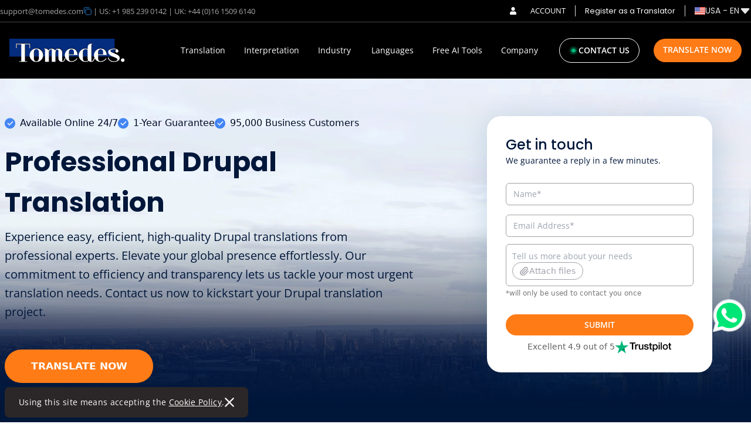

--- FILE ---
content_type: text/html
request_url: https://www.tomedes.com/website-translation/drupal
body_size: 183085
content:
<!DOCTYPE html><html lang="en-US"><head><meta charSet="utf-8" /><meta httpEquiv="x-ua-compatible" content="ie=edge" /><meta name="viewport" content="width=device-width, initial-scale=1, shrink-to-fit=no" /><meta name="generator" content="Gatsby 4.25.9" /><meta data-react-helmet httpEquiv="Content-Type" content="text/html; charset=UTF-8" /><meta data-react-helmet name="google-site-verification" content="WvxKbloyFc6tMPRSBJGq_4CgL22o9CtYH7_SaNAYbXI" /><meta data-react-helmet name="description" content="Unlock global potential with professional Drupal translations. Tomedes offers high-quality efficient solutions tailored to your needs. Free quote given." /><meta data-react-helmet name="robots" content="index,follow" /><meta data-react-helmet property="robots" content="index,follow" /><meta data-react-helmet name="keywords" content="Drupal Translation, Drupal Translation Services" /><meta data-react-helmet property="twitter:card" data-page-subject="true" value="summary" /><meta data-react-helmet property="twitter:site" data-page-subject="true" value="@Tomedes" /><meta data-react-helmet property="og:site_name" data-page-subject="true" content="Tomedes" /><meta data-react-helmet property="og:locale" data-page-subject="true" content="en_US" /><meta data-react-helmet property="og:title" data-page-subject="true" content="Drupal Translation" /><meta data-react-helmet property="og:keyword" data-page-subject="true" content="Drupal Translation, Drupal Translation Services" /><meta data-react-helmet property="robots" content="index,follow" /><meta data-react-helmet property="og:description" data-page-subject="true" content="Unlock global potential with professional Drupal translations. Tomedes offers high-quality efficient solutions tailored to your needs. Free quote given." /><meta data-react-helmet property="og:type" data-page-subject="true" content="article" /><meta data-react-helmet content="https://www.facebook.com/Tomedes.translation" data-page-subject="true" property="og:article:publisher" /><meta data-react-helmet property="og:url" data-page-subject="true" content="https://www.tomedes.com/website-translation/drupal" /><style data-href="/styles.c84693fbb04086fd6aa4.css" data-identity="gatsby-global-css">@charset "UTF-8";@font-face{font-display:swap;font-family:Open Sans;font-stretch:100%;font-style:normal;font-weight:400;src:url(https://fonts.gstatic.com/s/opensans/v34/memvYaGs126MiZpBA-UvWbX2vVnXBbObj2OVTSKmu1aB.woff2) format("woff2");unicode-range:u+0460-052f,u+1c80-1c88,u+20b4,u+2de0-2dff,u+a640-a69f,u+fe2e-fe2f}@font-face{font-display:swap;font-family:Open Sans;font-stretch:100%;font-style:normal;font-weight:400;src:url(https://fonts.gstatic.com/s/opensans/v34/memvYaGs126MiZpBA-UvWbX2vVnXBbObj2OVTSumu1aB.woff2) format("woff2");unicode-range:u+0301,u+0400-045f,u+0490-0491,u+04b0-04b1,u+2116}@font-face{font-display:swap;font-family:Open Sans;font-stretch:100%;font-style:normal;font-weight:400;src:url(https://fonts.gstatic.com/s/opensans/v34/memvYaGs126MiZpBA-UvWbX2vVnXBbObj2OVTSOmu1aB.woff2) format("woff2");unicode-range:u+1f??}@font-face{font-display:swap;font-family:Open Sans;font-stretch:100%;font-style:normal;font-weight:400;src:url(https://fonts.gstatic.com/s/opensans/v34/memvYaGs126MiZpBA-UvWbX2vVnXBbObj2OVTSymu1aB.woff2) format("woff2");unicode-range:u+0370-03ff}@font-face{font-display:swap;font-family:Open Sans;font-stretch:100%;font-style:normal;font-weight:400;src:url(https://fonts.gstatic.com/s/opensans/v34/memvYaGs126MiZpBA-UvWbX2vVnXBbObj2OVTS2mu1aB.woff2) format("woff2");unicode-range:u+0590-05ff,u+200c-2010,u+20aa,u+25cc,u+fb1d-fb4f}@font-face{font-display:swap;font-family:Open Sans;font-stretch:100%;font-style:normal;font-weight:400;src:url(https://fonts.gstatic.com/s/opensans/v34/memvYaGs126MiZpBA-UvWbX2vVnXBbObj2OVTSCmu1aB.woff2) format("woff2");unicode-range:u+0102-0103,u+0110-0111,u+0128-0129,u+0168-0169,u+01a0-01a1,u+01af-01b0,u+1ea0-1ef9,u+20ab}@font-face{font-display:swap;font-family:Open Sans;font-stretch:100%;font-style:normal;font-weight:400;src:url(https://fonts.gstatic.com/s/opensans/v34/memvYaGs126MiZpBA-UvWbX2vVnXBbObj2OVTSGmu1aB.woff2) format("woff2");unicode-range:u+0100-024f,u+0259,u+1e??,u+2020,u+20a0-20ab,u+20ad-20cf,u+2113,u+2c60-2c7f,u+a720-a7ff}@font-face{font-display:swap;font-family:Open Sans;font-stretch:100%;font-style:normal;font-weight:400;src:url(https://fonts.gstatic.com/s/opensans/v34/memvYaGs126MiZpBA-UvWbX2vVnXBbObj2OVTS-muw.woff2) format("woff2");unicode-range:u+00??,u+0131,u+0152-0153,u+02bb-02bc,u+02c6,u+02da,u+02dc,u+2000-206f,u+2074,u+20ac,u+2122,u+2191,u+2193,u+2212,u+2215,u+feff,u+fffd}@font-face{font-display:swap;font-family:Open Sans;font-stretch:100%;font-style:normal;font-weight:500;src:url(https://fonts.gstatic.com/s/opensans/v34/memvYaGs126MiZpBA-UvWbX2vVnXBbObj2OVTSKmu1aB.woff2) format("woff2");unicode-range:u+0460-052f,u+1c80-1c88,u+20b4,u+2de0-2dff,u+a640-a69f,u+fe2e-fe2f}@font-face{font-display:swap;font-family:Open Sans;font-stretch:100%;font-style:normal;font-weight:500;src:url(https://fonts.gstatic.com/s/opensans/v34/memvYaGs126MiZpBA-UvWbX2vVnXBbObj2OVTSumu1aB.woff2) format("woff2");unicode-range:u+0301,u+0400-045f,u+0490-0491,u+04b0-04b1,u+2116}@font-face{font-display:swap;font-family:Open Sans;font-stretch:100%;font-style:normal;font-weight:500;src:url(https://fonts.gstatic.com/s/opensans/v34/memvYaGs126MiZpBA-UvWbX2vVnXBbObj2OVTSOmu1aB.woff2) format("woff2");unicode-range:u+1f??}@font-face{font-display:swap;font-family:Open Sans;font-stretch:100%;font-style:normal;font-weight:500;src:url(https://fonts.gstatic.com/s/opensans/v34/memvYaGs126MiZpBA-UvWbX2vVnXBbObj2OVTSymu1aB.woff2) format("woff2");unicode-range:u+0370-03ff}@font-face{font-display:swap;font-family:Open Sans;font-stretch:100%;font-style:normal;font-weight:500;src:url(https://fonts.gstatic.com/s/opensans/v34/memvYaGs126MiZpBA-UvWbX2vVnXBbObj2OVTS2mu1aB.woff2) format("woff2");unicode-range:u+0590-05ff,u+200c-2010,u+20aa,u+25cc,u+fb1d-fb4f}@font-face{font-display:swap;font-family:Open Sans;font-stretch:100%;font-style:normal;font-weight:500;src:url(https://fonts.gstatic.com/s/opensans/v34/memvYaGs126MiZpBA-UvWbX2vVnXBbObj2OVTSCmu1aB.woff2) format("woff2");unicode-range:u+0102-0103,u+0110-0111,u+0128-0129,u+0168-0169,u+01a0-01a1,u+01af-01b0,u+1ea0-1ef9,u+20ab}@font-face{font-display:swap;font-family:Open Sans;font-stretch:100%;font-style:normal;font-weight:500;src:url(https://fonts.gstatic.com/s/opensans/v34/memvYaGs126MiZpBA-UvWbX2vVnXBbObj2OVTSGmu1aB.woff2) format("woff2");unicode-range:u+0100-024f,u+0259,u+1e??,u+2020,u+20a0-20ab,u+20ad-20cf,u+2113,u+2c60-2c7f,u+a720-a7ff}@font-face{font-display:swap;font-family:Open Sans;font-stretch:100%;font-style:normal;font-weight:500;src:url(https://fonts.gstatic.com/s/opensans/v34/memvYaGs126MiZpBA-UvWbX2vVnXBbObj2OVTS-muw.woff2) format("woff2");unicode-range:u+00??,u+0131,u+0152-0153,u+02bb-02bc,u+02c6,u+02da,u+02dc,u+2000-206f,u+2074,u+20ac,u+2122,u+2191,u+2193,u+2212,u+2215,u+feff,u+fffd}@font-face{font-display:swap;font-family:Open Sans;font-stretch:100%;font-style:normal;font-weight:600;src:url(https://fonts.gstatic.com/s/opensans/v34/memvYaGs126MiZpBA-UvWbX2vVnXBbObj2OVTSKmu1aB.woff2) format("woff2");unicode-range:u+0460-052f,u+1c80-1c88,u+20b4,u+2de0-2dff,u+a640-a69f,u+fe2e-fe2f}@font-face{font-display:swap;font-family:Open Sans;font-stretch:100%;font-style:normal;font-weight:600;src:url(https://fonts.gstatic.com/s/opensans/v34/memvYaGs126MiZpBA-UvWbX2vVnXBbObj2OVTSumu1aB.woff2) format("woff2");unicode-range:u+0301,u+0400-045f,u+0490-0491,u+04b0-04b1,u+2116}@font-face{font-display:swap;font-family:Open Sans;font-stretch:100%;font-style:normal;font-weight:600;src:url(https://fonts.gstatic.com/s/opensans/v34/memvYaGs126MiZpBA-UvWbX2vVnXBbObj2OVTSOmu1aB.woff2) format("woff2");unicode-range:u+1f??}@font-face{font-display:swap;font-family:Open Sans;font-stretch:100%;font-style:normal;font-weight:600;src:url(https://fonts.gstatic.com/s/opensans/v34/memvYaGs126MiZpBA-UvWbX2vVnXBbObj2OVTSymu1aB.woff2) format("woff2");unicode-range:u+0370-03ff}@font-face{font-display:swap;font-family:Open Sans;font-stretch:100%;font-style:normal;font-weight:600;src:url(https://fonts.gstatic.com/s/opensans/v34/memvYaGs126MiZpBA-UvWbX2vVnXBbObj2OVTS2mu1aB.woff2) format("woff2");unicode-range:u+0590-05ff,u+200c-2010,u+20aa,u+25cc,u+fb1d-fb4f}@font-face{font-display:swap;font-family:Open Sans;font-stretch:100%;font-style:normal;font-weight:600;src:url(https://fonts.gstatic.com/s/opensans/v34/memvYaGs126MiZpBA-UvWbX2vVnXBbObj2OVTSCmu1aB.woff2) format("woff2");unicode-range:u+0102-0103,u+0110-0111,u+0128-0129,u+0168-0169,u+01a0-01a1,u+01af-01b0,u+1ea0-1ef9,u+20ab}@font-face{font-display:swap;font-family:Open Sans;font-stretch:100%;font-style:normal;font-weight:600;src:url(https://fonts.gstatic.com/s/opensans/v34/memvYaGs126MiZpBA-UvWbX2vVnXBbObj2OVTSGmu1aB.woff2) format("woff2");unicode-range:u+0100-024f,u+0259,u+1e??,u+2020,u+20a0-20ab,u+20ad-20cf,u+2113,u+2c60-2c7f,u+a720-a7ff}@font-face{font-display:swap;font-family:Open Sans;font-stretch:100%;font-style:normal;font-weight:600;src:url(https://fonts.gstatic.com/s/opensans/v34/memvYaGs126MiZpBA-UvWbX2vVnXBbObj2OVTS-muw.woff2) format("woff2");unicode-range:u+00??,u+0131,u+0152-0153,u+02bb-02bc,u+02c6,u+02da,u+02dc,u+2000-206f,u+2074,u+20ac,u+2122,u+2191,u+2193,u+2212,u+2215,u+feff,u+fffd}@font-face{font-display:swap;font-family:Poppins;font-style:normal;font-weight:400;src:url(https://fonts.gstatic.com/s/poppins/v20/pxiEyp8kv8JHgFVrJJbecmNE.woff2) format("woff2");unicode-range:u+0900-097f,u+1cd0-1cf6,u+1cf8-1cf9,u+200c-200d,u+20a8,u+20b9,u+25cc,u+a830-a839,u+a8e0-a8fb}@font-face{font-display:swap;font-family:Poppins;font-style:normal;font-weight:400;src:url(https://fonts.gstatic.com/s/poppins/v20/pxiEyp8kv8JHgFVrJJnecmNE.woff2) format("woff2");unicode-range:u+0100-024f,u+0259,u+1e??,u+2020,u+20a0-20ab,u+20ad-20cf,u+2113,u+2c60-2c7f,u+a720-a7ff}@font-face{font-display:swap;font-family:Poppins;font-style:normal;font-weight:400;src:url(https://fonts.gstatic.com/s/poppins/v20/pxiEyp8kv8JHgFVrJJfecg.woff2) format("woff2");unicode-range:u+00??,u+0131,u+0152-0153,u+02bb-02bc,u+02c6,u+02da,u+02dc,u+2000-206f,u+2074,u+20ac,u+2122,u+2191,u+2193,u+2212,u+2215,u+feff,u+fffd}@font-face{font-display:swap;font-family:Poppins;font-style:normal;font-weight:500;src:url(https://fonts.gstatic.com/s/poppins/v20/pxiByp8kv8JHgFVrLGT9Z11lFc-K.woff2) format("woff2");unicode-range:u+0900-097f,u+1cd0-1cf6,u+1cf8-1cf9,u+200c-200d,u+20a8,u+20b9,u+25cc,u+a830-a839,u+a8e0-a8fb}@font-face{font-display:swap;font-family:Poppins;font-style:normal;font-weight:500;src:url(https://fonts.gstatic.com/s/poppins/v20/pxiByp8kv8JHgFVrLGT9Z1JlFc-K.woff2) format("woff2");unicode-range:u+0100-024f,u+0259,u+1e??,u+2020,u+20a0-20ab,u+20ad-20cf,u+2113,u+2c60-2c7f,u+a720-a7ff}@font-face{font-display:swap;font-family:Poppins;font-style:normal;font-weight:500;src:url(https://fonts.gstatic.com/s/poppins/v20/pxiByp8kv8JHgFVrLGT9Z1xlFQ.woff2) format("woff2");unicode-range:u+00??,u+0131,u+0152-0153,u+02bb-02bc,u+02c6,u+02da,u+02dc,u+2000-206f,u+2074,u+20ac,u+2122,u+2191,u+2193,u+2212,u+2215,u+feff,u+fffd}@font-face{font-display:swap;font-family:Poppins;font-style:normal;font-weight:600;src:url(https://fonts.gstatic.com/s/poppins/v20/pxiByp8kv8JHgFVrLEj6Z11lFc-K.woff2) format("woff2");unicode-range:u+0900-097f,u+1cd0-1cf6,u+1cf8-1cf9,u+200c-200d,u+20a8,u+20b9,u+25cc,u+a830-a839,u+a8e0-a8fb}@font-face{font-display:swap;font-family:Poppins;font-style:normal;font-weight:600;src:url(https://fonts.gstatic.com/s/poppins/v20/pxiByp8kv8JHgFVrLEj6Z1JlFc-K.woff2) format("woff2");unicode-range:u+0100-024f,u+0259,u+1e??,u+2020,u+20a0-20ab,u+20ad-20cf,u+2113,u+2c60-2c7f,u+a720-a7ff}@font-face{font-display:swap;font-family:Poppins;font-style:normal;font-weight:600;src:url(https://fonts.gstatic.com/s/poppins/v20/pxiByp8kv8JHgFVrLEj6Z1xlFQ.woff2) format("woff2");unicode-range:u+00??,u+0131,u+0152-0153,u+02bb-02bc,u+02c6,u+02da,u+02dc,u+2000-206f,u+2074,u+20ac,u+2122,u+2191,u+2193,u+2212,u+2215,u+feff,u+fffd}@font-face{font-display:swap;font-family:Poppins;font-style:normal;font-weight:700;src:url(https://fonts.gstatic.com/s/poppins/v20/pxiByp8kv8JHgFVrLCz7Z11lFc-K.woff2) format("woff2");unicode-range:u+0900-097f,u+1cd0-1cf6,u+1cf8-1cf9,u+200c-200d,u+20a8,u+20b9,u+25cc,u+a830-a839,u+a8e0-a8fb}@font-face{font-display:swap;font-family:Poppins;font-style:normal;font-weight:700;src:url(https://fonts.gstatic.com/s/poppins/v20/pxiByp8kv8JHgFVrLCz7Z1JlFc-K.woff2) format("woff2");unicode-range:u+0100-024f,u+0259,u+1e??,u+2020,u+20a0-20ab,u+20ad-20cf,u+2113,u+2c60-2c7f,u+a720-a7ff}@font-face{font-display:swap;font-family:Poppins;font-style:normal;font-weight:700;src:url(https://fonts.gstatic.com/s/poppins/v20/pxiByp8kv8JHgFVrLCz7Z1xlFQ.woff2) format("woff2");unicode-range:u+00??,u+0131,u+0152-0153,u+02bb-02bc,u+02c6,u+02da,u+02dc,u+2000-206f,u+2074,u+20ac,u+2122,u+2191,u+2193,u+2212,u+2215,u+feff,u+fffd}@font-face{font-display:swap;font-family:Poppins;font-style:normal;font-weight:800;src:url(https://fonts.gstatic.com/s/poppins/v20/pxiByp8kv8JHgFVrLDD4Z11lFc-K.woff2) format("woff2");unicode-range:u+0900-097f,u+1cd0-1cf6,u+1cf8-1cf9,u+200c-200d,u+20a8,u+20b9,u+25cc,u+a830-a839,u+a8e0-a8fb}@font-face{font-display:swap;font-family:Poppins;font-style:normal;font-weight:800;src:url(https://fonts.gstatic.com/s/poppins/v20/pxiByp8kv8JHgFVrLDD4Z1JlFc-K.woff2) format("woff2");unicode-range:u+0100-024f,u+0259,u+1e??,u+2020,u+20a0-20ab,u+20ad-20cf,u+2113,u+2c60-2c7f,u+a720-a7ff}@font-face{font-display:swap;font-family:Poppins;font-style:normal;font-weight:800;src:url(https://fonts.gstatic.com/s/poppins/v20/pxiByp8kv8JHgFVrLDD4Z1xlFQ.woff2) format("woff2");unicode-range:u+00??,u+0131,u+0152-0153,u+02bb-02bc,u+02c6,u+02da,u+02dc,u+2000-206f,u+2074,u+20ac,u+2122,u+2191,u+2193,u+2212,u+2215,u+feff,u+fffd}

/* ! tailwindcss v3.3.2 | MIT License | https://tailwindcss.com */*,:after,:before{border:0 solid;box-sizing:border-box}:after,:before{--tw-content:""}html{-webkit-text-size-adjust:100%;font-feature-settings:normal;font-family:ui-sans-serif,system-ui,-apple-system,BlinkMacSystemFont,Segoe UI,Roboto,Helvetica Neue,Arial,Noto Sans,sans-serif,Apple Color Emoji,Segoe UI Emoji,Segoe UI Symbol,Noto Color Emoji;font-variation-settings:normal;line-height:1.5;-moz-tab-size:4;-o-tab-size:4;tab-size:4}body{line-height:inherit;margin:0}hr{border-top-width:1px;color:inherit;height:0}abbr:where([title]){-webkit-text-decoration:underline dotted;text-decoration:underline dotted}h1,h2,h3,h4,h5,h6{font-size:inherit;font-weight:inherit}a{color:inherit;text-decoration:inherit}b,strong{font-weight:bolder}code,kbd,pre,samp{font-family:ui-monospace,SFMono-Regular,Menlo,Monaco,Consolas,Liberation Mono,Courier New,monospace;font-size:1em}small{font-size:80%}sub,sup{font-size:75%;line-height:0;position:relative;vertical-align:baseline}sub{bottom:-.25em}sup{top:-.5em}table{border-collapse:collapse;border-color:inherit;text-indent:0}button,input,optgroup,select,textarea{color:inherit;font-family:inherit;font-size:100%;font-weight:inherit;line-height:inherit;margin:0;padding:0}button,select{text-transform:none}[type=button],[type=reset],[type=submit],button{-webkit-appearance:button;background-color:transparent;background-image:none}:-moz-focusring{outline:auto}:-moz-ui-invalid{box-shadow:none}progress{vertical-align:baseline}::-webkit-inner-spin-button,::-webkit-outer-spin-button{height:auto}[type=search]{-webkit-appearance:textfield;outline-offset:-2px}::-webkit-search-decoration{-webkit-appearance:none}::-webkit-file-upload-button{-webkit-appearance:button;font:inherit}summary{display:list-item}blockquote,dd,dl,figure,h1,h2,h3,h4,h5,h6,hr,p,pre{margin:0}fieldset{margin:0}fieldset,legend{padding:0}menu,ol,ul{list-style:none;margin:0;padding:0}textarea{resize:vertical}input::-moz-placeholder,textarea::-moz-placeholder{color:#9ca3af;opacity:1}input::placeholder,textarea::placeholder{color:#9ca3af;opacity:1}[role=button],button{cursor:pointer}audio,canvas,embed,iframe,img,object,svg,video{display:block;vertical-align:middle}img,video{height:auto;max-width:100%}[hidden]{display:none}*,:after,:before{--tw-border-spacing-x:0;--tw-border-spacing-y:0;--tw-translate-x:0;--tw-translate-y:0;--tw-rotate:0;--tw-skew-x:0;--tw-skew-y:0;--tw-scale-x:1;--tw-scale-y:1;--tw-pan-x: ;--tw-pan-y: ;--tw-pinch-zoom: ;--tw-scroll-snap-strictness:proximity;--tw-gradient-from-position: ;--tw-gradient-via-position: ;--tw-gradient-to-position: ;--tw-ordinal: ;--tw-slashed-zero: ;--tw-numeric-figure: ;--tw-numeric-spacing: ;--tw-numeric-fraction: ;--tw-ring-inset: ;--tw-ring-offset-width:0px;--tw-ring-offset-color:#fff;--tw-ring-color:rgba(59,130,246,.5);--tw-ring-offset-shadow:0 0 #0000;--tw-ring-shadow:0 0 #0000;--tw-shadow:0 0 #0000;--tw-shadow-colored:0 0 #0000;--tw-blur: ;--tw-brightness: ;--tw-contrast: ;--tw-grayscale: ;--tw-hue-rotate: ;--tw-invert: ;--tw-saturate: ;--tw-sepia: ;--tw-drop-shadow: ;--tw-backdrop-blur: ;--tw-backdrop-brightness: ;--tw-backdrop-contrast: ;--tw-backdrop-grayscale: ;--tw-backdrop-hue-rotate: ;--tw-backdrop-invert: ;--tw-backdrop-opacity: ;--tw-backdrop-saturate: ;--tw-backdrop-sepia: }::backdrop{--tw-border-spacing-x:0;--tw-border-spacing-y:0;--tw-translate-x:0;--tw-translate-y:0;--tw-rotate:0;--tw-skew-x:0;--tw-skew-y:0;--tw-scale-x:1;--tw-scale-y:1;--tw-pan-x: ;--tw-pan-y: ;--tw-pinch-zoom: ;--tw-scroll-snap-strictness:proximity;--tw-gradient-from-position: ;--tw-gradient-via-position: ;--tw-gradient-to-position: ;--tw-ordinal: ;--tw-slashed-zero: ;--tw-numeric-figure: ;--tw-numeric-spacing: ;--tw-numeric-fraction: ;--tw-ring-inset: ;--tw-ring-offset-width:0px;--tw-ring-offset-color:#fff;--tw-ring-color:rgba(59,130,246,.5);--tw-ring-offset-shadow:0 0 #0000;--tw-ring-shadow:0 0 #0000;--tw-shadow:0 0 #0000;--tw-shadow-colored:0 0 #0000;--tw-blur: ;--tw-brightness: ;--tw-contrast: ;--tw-grayscale: ;--tw-hue-rotate: ;--tw-invert: ;--tw-saturate: ;--tw-sepia: ;--tw-drop-shadow: ;--tw-backdrop-blur: ;--tw-backdrop-brightness: ;--tw-backdrop-contrast: ;--tw-backdrop-grayscale: ;--tw-backdrop-hue-rotate: ;--tw-backdrop-invert: ;--tw-backdrop-opacity: ;--tw-backdrop-saturate: ;--tw-backdrop-sepia: }.container{width:100%}@media (min-width:375px){.container{max-width:375px}}@media (min-width:450px){.container{max-width:450px}}@media (min-width:640px){.container{max-width:640px}}@media (min-width:744px){.container{max-width:744px}}@media (min-width:768px){.container{max-width:768px}}@media (min-width:992px){.container{max-width:992px}}@media (min-width:1025px){.container{max-width:1025px}}@media (min-width:1280px){.container{max-width:1280px}}@media (min-width:1440px){.container{max-width:1440px}}@media (min-width:1536px){.container{max-width:1536px}}@media (min-width:1537px){.container{max-width:1537px}}.sr-only{clip:rect(0,0,0,0);border-width:0;height:1px;margin:-1px;overflow:hidden;padding:0;position:absolute;white-space:nowrap;width:1px}.pointer-events-none{pointer-events:none}.pointer-events-auto{pointer-events:auto}.visible{visibility:visible}.invisible{visibility:hidden}.fixed{position:fixed}.absolute{position:absolute}.relative{position:relative}.sticky{position:sticky}.inset-0{inset:0}.inset-4{inset:1rem}.inset-x-0{left:0;right:0}.inset-y-0{bottom:0;top:0}.-bottom-2{bottom:-.5rem}.-bottom-5{bottom:-1.25rem}.-bottom-\[2px\]{bottom:-2px}.-bottom-\[39px\]{bottom:-39px}.-bottom-\[60px\]{bottom:-60px}.-left-12{left:-3rem}.-left-2{left:-.5rem}.-left-2\.5{left:-.625rem}.-left-5{left:-1.25rem}.-right-16{right:-4rem}.-top-5{top:-1.25rem}.-top-8{top:-2rem}.-top-\[2px\]{top:-2px}.-top-\[33px\]{top:-33px}.bottom-0{bottom:0}.bottom-1{bottom:.25rem}.bottom-10{bottom:2.5rem}.bottom-14{bottom:3.5rem}.bottom-16{bottom:4rem}.bottom-2{bottom:.5rem}.bottom-24{bottom:6rem}.bottom-4{bottom:1rem}.bottom-6{bottom:1.5rem}.bottom-8{bottom:2rem}.bottom-\[-1\.25rem\]{bottom:-1.25rem}.bottom-\[-1\.4rem\]{bottom:-1.4rem}.bottom-\[-2\.4rem\]{bottom:-2.4rem}.bottom-\[-27px\]{bottom:-27px}.bottom-\[-30px\]{bottom:-30px}.bottom-\[-40px\]{bottom:-40px}.bottom-\[-48px\]{bottom:-48px}.bottom-\[-5\.8rem\]{bottom:-5.8rem}.bottom-\[12px\]{bottom:12px}.left-0{left:0}.left-2{left:.5rem}.left-24{left:6rem}.left-3{left:.75rem}.left-32{left:8rem}.left-4{left:1rem}.left-5{left:1.25rem}.left-\[-30px\]{left:-30px}.left-\[0px\]{left:0}.left-\[100px\]{left:100px}.left-\[10px\]{left:10px}.left-\[13px\]{left:13px}.left-\[142px\]{left:142px}.left-\[14px\]{left:14px}.left-\[168px\]{left:168px}.left-\[170px\]{left:170px}.left-\[172px\]{left:172px}.left-\[17px\]{left:17px}.left-\[180px\]{left:180px}.left-\[182px\]{left:182px}.left-\[186px\]{left:186px}.left-\[18px\]{left:18px}.left-\[192px\]{left:192px}.left-\[240px\]{left:240px}.left-\[28px\]{left:28px}.left-\[28rem\]{left:28rem}.left-\[32px\]{left:32px}.left-\[420px\]{left:420px}.left-\[50\%\]{left:50%}.left-\[60\%\]{left:60%}.left-\[65\%\]{left:65%}.left-\[70\%\]{left:70%}.left-\[78px\]{left:78px}.right-0{right:0}.right-12{right:3rem}.right-16{right:4rem}.right-2{right:.5rem}.right-20{right:5rem}.right-3{right:.75rem}.right-4{right:1rem}.right-6{right:1.5rem}.right-7{right:1.75rem}.right-\[-30px\]{right:-30px}.right-\[11px\]{right:11px}.right-\[14px\]{right:14px}.right-\[16px\]{right:16px}.right-\[17px\]{right:17px}.right-\[32px\]{right:32px}.right-\[72px\]{right:72px}.start-0{inset-inline-start:0}.start-4{inset-inline-start:1rem}.top-0{top:0}.top-1{top:.25rem}.top-12{top:3rem}.top-24{top:6rem}.top-3{top:.75rem}.top-4{top:1rem}.top-5{top:1.25rem}.top-6{top:1.5rem}.top-7{top:1.75rem}.top-8{top:2rem}.top-9{top:2.25rem}.top-\[-10px\]{top:-10px}.top-\[-16px\]{top:-16px}.top-\[-4px\]{top:-4px}.top-\[-80px\]{top:-80px}.top-\[0px\]{top:0}.top-\[100px\]{top:100px}.top-\[108px\]{top:108px}.top-\[110px\]{top:110px}.top-\[11px\]{top:11px}.top-\[135px\]{top:135px}.top-\[13px\]{top:13px}.top-\[14px\]{top:14px}.top-\[17px\]{top:17px}.top-\[18px\]{top:18px}.top-\[199\.7rem\]{top:199.7rem}.top-\[21px\]{top:21px}.top-\[23px\]{top:23px}.top-\[260px\]{top:260px}.top-\[30px\]{top:30px}.top-\[40px\]{top:40px}.top-\[48px\]{top:48px}.top-\[50\%\]{top:50%}.top-\[54px\]{top:54px}.top-\[56\%\]{top:56%}.top-\[56px\]{top:56px}.top-\[68\%\]{top:68%}.top-\[71px\]{top:71px}.top-\[72px\]{top:72px}.top-\[78\%\]{top:78%}.z-10{z-index:10}.z-20{z-index:20}.z-40{z-index:40}.z-50{z-index:50}.z-\[1000000\]{z-index:1000000}.z-\[100\]{z-index:100}.z-\[101\]{z-index:101}.z-\[111\]{z-index:111}.z-\[200\]{z-index:200}.z-\[2147483647\]{z-index:2147483647}.z-\[99999\]{z-index:99999}.z-\[999\]{z-index:999}.z-\[99\]{z-index:99}.order-1{order:1}.order-2{order:2}.order-first{order:-9999}.order-last{order:9999}.col-span-1{grid-column:span 1/span 1}.col-span-2{grid-column:span 2/span 2}.col-span-3{grid-column:span 3/span 3}.col-span-4{grid-column:span 4/span 4}.col-span-6{grid-column:span 6/span 6}.col-start-3{grid-column-start:3}.col-end-4{grid-column-end:4}.float-right{float:right}.float-left{float:left}.float-none{float:none}.m-2{margin:.5rem}.m-4{margin:1rem}.m-auto{margin:auto}.\!my-2{margin-bottom:.5rem!important;margin-top:.5rem!important}.-mx-3{margin-left:-.75rem;margin-right:-.75rem}.-mx-4{margin-left:-1rem;margin-right:-1rem}.-my-2{margin-bottom:-.5rem;margin-top:-.5rem}.mx-0{margin-left:0;margin-right:0}.mx-1{margin-left:.25rem;margin-right:.25rem}.mx-10{margin-left:2.5rem;margin-right:2.5rem}.mx-2{margin-left:.5rem;margin-right:.5rem}.mx-20{margin-left:5rem;margin-right:5rem}.mx-3{margin-left:.75rem;margin-right:.75rem}.mx-4{margin-left:1rem;margin-right:1rem}.mx-5{margin-left:1.25rem;margin-right:1.25rem}.mx-6{margin-left:1.5rem;margin-right:1.5rem}.mx-8{margin-left:2rem;margin-right:2rem}.mx-auto{margin-left:auto;margin-right:auto}.my-1{margin-bottom:.25rem;margin-top:.25rem}.my-1\.5{margin-bottom:.375rem;margin-top:.375rem}.my-10{margin-bottom:2.5rem;margin-top:2.5rem}.my-12{margin-bottom:3rem;margin-top:3rem}.my-14{margin-bottom:3.5rem;margin-top:3.5rem}.my-16{margin-bottom:4rem;margin-top:4rem}.my-2{margin-bottom:.5rem;margin-top:.5rem}.my-20{margin-bottom:5rem;margin-top:5rem}.my-24{margin-bottom:6rem;margin-top:6rem}.my-3{margin-bottom:.75rem;margin-top:.75rem}.my-4{margin-bottom:1rem;margin-top:1rem}.my-5{margin-bottom:1.25rem;margin-top:1.25rem}.my-52{margin-bottom:13rem;margin-top:13rem}.my-6{margin-bottom:1.5rem;margin-top:1.5rem}.my-8{margin-bottom:2rem;margin-top:2rem}.my-\[-1px\]{margin-bottom:-1px;margin-top:-1px}.my-\[100px\]{margin-bottom:100px;margin-top:100px}.my-\[50px\]{margin-bottom:50px;margin-top:50px}.my-auto{margin-bottom:auto;margin-top:auto}.\!mt-2{margin-top:.5rem!important}.-mb-10{margin-bottom:-2.5rem}.-mb-56{margin-bottom:-14rem}.-mb-8{margin-bottom:-2rem}.-ml-20{margin-left:-5rem}.-ml-4{margin-left:-1rem}.-mt-1{margin-top:-.25rem}.-mt-10{margin-top:-2.5rem}.-mt-16{margin-top:-4rem}.-mt-2{margin-top:-.5rem}.-mt-4{margin-top:-1rem}.-mt-5{margin-top:-1.25rem}.mb-1{margin-bottom:.25rem}.mb-1\.5{margin-bottom:.375rem}.mb-10{margin-bottom:2.5rem}.mb-11{margin-bottom:2.75rem}.mb-12{margin-bottom:3rem}.mb-14{margin-bottom:3.5rem}.mb-16{margin-bottom:4rem}.mb-2{margin-bottom:.5rem}.mb-2\.5{margin-bottom:.625rem}.mb-20{margin-bottom:5rem}.mb-24{margin-bottom:6rem}.mb-28{margin-bottom:7rem}.mb-3{margin-bottom:.75rem}.mb-32{margin-bottom:8rem}.mb-4{margin-bottom:1rem}.mb-5{margin-bottom:1.25rem}.mb-6{margin-bottom:1.5rem}.mb-7{margin-bottom:1.75rem}.mb-8{margin-bottom:2rem}.mb-9{margin-bottom:2.25rem}.mb-\[-1px\]{margin-bottom:-1px}.mb-\[10px\]{margin-bottom:10px}.mb-\[14px\]{margin-bottom:14px}.mb-\[15px\]{margin-bottom:15px}.mb-\[15rem\]{margin-bottom:15rem}.mb-\[25px\]{margin-bottom:25px}.mb-\[25rem\]{margin-bottom:25rem}.mb-\[34px\]{margin-bottom:34px}.mb-\[40px\]{margin-bottom:40px}.mb-\[6px\]{margin-bottom:6px}.mb-\[6rem\]{margin-bottom:6rem}.ml-0{margin-left:0}.ml-1{margin-left:.25rem}.ml-10{margin-left:2.5rem}.ml-12{margin-left:3rem}.ml-2{margin-left:.5rem}.ml-2\.5{margin-left:.625rem}.ml-20{margin-left:5rem}.ml-3{margin-left:.75rem}.ml-4{margin-left:1rem}.ml-5{margin-left:1.25rem}.ml-6{margin-left:1.5rem}.ml-8{margin-left:2rem}.ml-\[10px\]{margin-left:10px}.ml-\[20px\]{margin-left:20px}.ml-\[33px\]{margin-left:33px}.ml-\[6px\]{margin-left:6px}.ml-auto{margin-left:auto}.mr-0{margin-right:0}.mr-1{margin-right:.25rem}.mr-2{margin-right:.5rem}.mr-3{margin-right:.75rem}.mr-32{margin-right:8rem}.mr-4{margin-right:1rem}.mr-5{margin-right:1.25rem}.mr-6{margin-right:1.5rem}.mr-8{margin-right:2rem}.mr-\[17px\]{margin-right:17px}.mr-\[38px\]{margin-right:38px}.mr-auto{margin-right:auto}.ms-2{margin-inline-start:.5rem}.ms-3{margin-inline-start:.75rem}.mt-0{margin-top:0}.mt-1{margin-top:.25rem}.mt-1\.5{margin-top:.375rem}.mt-10{margin-top:2.5rem}.mt-11{margin-top:2.75rem}.mt-12{margin-top:3rem}.mt-14{margin-top:3.5rem}.mt-16{margin-top:4rem}.mt-2{margin-top:.5rem}.mt-20{margin-top:5rem}.mt-24{margin-top:6rem}.mt-3{margin-top:.75rem}.mt-4{margin-top:1rem}.mt-5{margin-top:1.25rem}.mt-6{margin-top:1.5rem}.mt-7{margin-top:1.75rem}.mt-8{margin-top:2rem}.mt-9{margin-top:2.25rem}.mt-\[-16px\]{margin-top:-16px}.mt-\[-1px\]{margin-top:-1px}.mt-\[-2px\]{margin-top:-2px}.mt-\[-4rem\]{margin-top:-4rem}.mt-\[0px\]{margin-top:0}.mt-\[100px\]{margin-top:100px}.mt-\[10px\]{margin-top:10px}.mt-\[14px\]{margin-top:14px}.mt-\[15px\]{margin-top:15px}.mt-\[18px\]{margin-top:18px}.mt-\[20px\]{margin-top:20px}.mt-\[22px\]{margin-top:22px}.mt-\[26px\]{margin-top:26px}.mt-\[2px\]{margin-top:2px}.mt-\[30px\]{margin-top:30px}.mt-\[38px\]{margin-top:38px}.mt-\[3px\]{margin-top:3px}.mt-\[40px\]{margin-top:40px}.mt-\[4rem\]{margin-top:4rem}.mt-\[50px\]{margin-top:50px}.mt-\[53px\]{margin-top:53px}.mt-\[55px\]{margin-top:55px}.mt-\[60px\]{margin-top:60px}.mt-\[70px\]{margin-top:70px}.mt-\[80px\]{margin-top:80px}.mt-auto{margin-top:auto}.line-clamp-1{-webkit-line-clamp:1}.line-clamp-1,.line-clamp-2{-webkit-box-orient:vertical;display:-webkit-box;overflow:hidden}.line-clamp-2{-webkit-line-clamp:2}.line-clamp-3{-webkit-box-orient:vertical;-webkit-line-clamp:3;display:-webkit-box;overflow:hidden}.block{display:block}.inline-block{display:inline-block}.inline{display:inline}.\!flex{display:flex!important}.flex{display:flex}.inline-flex{display:inline-flex}.table{display:table}.flow-root{display:flow-root}.grid{display:grid}.hidden{display:none}.aspect-\[9\/16\]{aspect-ratio:9/16}.\!h-auto{height:auto!important}.h-0{height:0}.h-1{height:.25rem}.h-1\.5{height:.375rem}.h-10{height:2.5rem}.h-11{height:2.75rem}.h-12{height:3rem}.h-14{height:3.5rem}.h-157{height:157px}.h-16{height:4rem}.h-2{height:.5rem}.h-2\.5{height:.625rem}.h-2\/3{height:66.666667%}.h-20{height:5rem}.h-24{height:6rem}.h-3{height:.75rem}.h-32{height:8rem}.h-4{height:1rem}.h-40{height:10rem}.h-460{height:460px}.h-48{height:12rem}.h-5{height:1.25rem}.h-52{height:13rem}.h-56{height:14rem}.h-560{height:560px}.h-6{height:1.5rem}.h-600{height:600px}.h-64{height:16rem}.h-7{height:1.75rem}.h-720{height:720px}.h-8{height:2rem}.h-80{height:20rem}.h-9{height:2.25rem}.h-\[100px\]{height:100px}.h-\[100vh\]{height:100vh}.h-\[103px\]{height:103px}.h-\[105px\]{height:105px}.h-\[106px\]{height:106px}.h-\[120px\]{height:120px}.h-\[126px\]{height:126px}.h-\[128px\]{height:128px}.h-\[14px\]{height:14px}.h-\[160px\]{height:160px}.h-\[170px\]{height:170px}.h-\[175px\]{height:175px}.h-\[17px\]{height:17px}.h-\[18rem\]{height:18rem}.h-\[1px\]{height:1px}.h-\[200px\]{height:200px}.h-\[20px\]{height:20px}.h-\[216px\]{height:216px}.h-\[221px\]{height:221px}.h-\[22px\]{height:22px}.h-\[230px\]{height:230px}.h-\[240px\]{height:240px}.h-\[244px\]{height:244px}.h-\[250px\]{height:250px}.h-\[251px\]{height:251px}.h-\[25px\]{height:25px}.h-\[260px\]{height:260px}.h-\[26px\]{height:26px}.h-\[282px\]{height:282px}.h-\[290px\]{height:290px}.h-\[300px\]{height:300px}.h-\[31px\]{height:31px}.h-\[325px\]{height:325px}.h-\[32px\]{height:32px}.h-\[349px\]{height:349px}.h-\[34px\]{height:34px}.h-\[350px\]{height:350px}.h-\[353px\]{height:353px}.h-\[359px\]{height:359px}.h-\[36px\]{height:36px}.h-\[37rem\]{height:37rem}.h-\[382px\]{height:382px}.h-\[390px\]{height:390px}.h-\[400px\]{height:400px}.h-\[40px\]{height:40px}.h-\[44px\]{height:44px}.h-\[450px\]{height:450px}.h-\[453px\]{height:453px}.h-\[45px\]{height:45px}.h-\[460px\]{height:460px}.h-\[46px\]{height:46px}.h-\[48px\]{height:48px}.h-\[49px\]{height:49px}.h-\[500px\]{height:500px}.h-\[50px\]{height:50px}.h-\[51px\]{height:51px}.h-\[52px\]{height:52px}.h-\[53px\]{height:53px}.h-\[544px\]{height:544px}.h-\[55px\]{height:55px}.h-\[56px\]{height:56px}.h-\[570px\]{height:570px}.h-\[59px\]{height:59px}.h-\[60px\]{height:60px}.h-\[70px\]{height:70px}.h-\[77px\]{height:77px}.h-\[79px\]{height:79px}.h-\[80px\]{height:80px}.h-\[84px\]{height:84px}.h-\[88px\]{height:88px}.h-\[90px\]{height:90px}.h-\[91px\]{height:91px}.h-\[calc\(100vh-0px\)\]{height:100vh}.h-\[calc\(100vh-150px\)\]{height:calc(100vh - 150px)}.h-\[calc\(100vh-20px\)\]{height:calc(100vh - 20px)}.h-\[calc\(var\(--vh\)\*100\)\]{height:calc(var(--vh)*100)}.h-auto{height:auto}.h-fit{height:-moz-fit-content;height:fit-content}.h-full{height:100%}.h-max{height:-moz-max-content;height:max-content}.h-px{height:1px}.h-screen{height:100vh}.max-h-64{max-height:16rem}.max-h-80{max-height:20rem}.max-h-96{max-height:24rem}.max-h-\[175px\]{max-height:175px}.max-h-\[200px\]{max-height:200px}.max-h-\[301px\]{max-height:301px}.max-h-\[332px\]{max-height:332px}.max-h-\[350px\]{max-height:350px}.max-h-\[370px\]{max-height:370px}.max-h-\[380px\]{max-height:380px}.max-h-\[400px\]{max-height:400px}.max-h-\[450px\]{max-height:450px}.max-h-\[500px\]{max-height:500px}.max-h-\[512px\]{max-height:512px}.max-h-\[calc\(100vh\)\]{max-height:100vh}.max-h-\[calc\(100vh-204px\)\]{max-height:calc(100vh - 204px)}.min-h-132{min-height:132px}.min-h-\[110px\]{min-height:110px}.min-h-\[130px\]{min-height:130px}.min-h-\[132px\]{min-height:132px}.min-h-\[180px\]{min-height:180px}.min-h-\[189px\]{min-height:189px}.min-h-\[196px\]{min-height:196px}.min-h-\[200px\]{min-height:200px}.min-h-\[225px\]{min-height:225px}.min-h-\[227px\]{min-height:227px}.min-h-\[240px\]{min-height:240px}.min-h-\[250px\]{min-height:250px}.min-h-\[256px\]{min-height:256px}.min-h-\[260px\]{min-height:260px}.min-h-\[268px\]{min-height:268px}.min-h-\[270px\]{min-height:270px}.min-h-\[280px\]{min-height:280px}.min-h-\[300px\]{min-height:300px}.min-h-\[320px\]{min-height:320px}.min-h-\[325px\]{min-height:325px}.min-h-\[360px\]{min-height:360px}.min-h-\[385px\]{min-height:385px}.min-h-\[415px\]{min-height:415px}.min-h-\[50px\]{min-height:50px}.min-h-\[56px\]{min-height:56px}.min-h-\[80px\]{min-height:80px}.min-h-screen{min-height:100vh}.\!w-\[280px\]{width:280px!important}.\!w-\[300px\]{width:300px!important}.\!w-full{width:100%!important}.w-0{width:0}.w-1\/12{width:8.333333%}.w-1\/2{width:50%}.w-1\/6{width:16.666667%}.w-10{width:2.5rem}.w-10\/12{width:83.333333%}.w-11{width:2.75rem}.w-11\/12{width:91.666667%}.w-12{width:3rem}.w-14{width:3.5rem}.w-157{width:157px}.w-16{width:4rem}.w-2{width:.5rem}.w-2\/12{width:16.666667%}.w-2\/3{width:66.666667%}.w-20{width:5rem}.w-222{width:222px}.w-24{width:6rem}.w-28{width:7rem}.w-3{width:.75rem}.w-300{width:300px}.w-32{width:8rem}.w-36{width:9rem}.w-4{width:1rem}.w-4\/12{width:33.333333%}.w-40{width:10rem}.w-44{width:11rem}.w-475px{width:475px}.w-48{width:12rem}.w-5{width:1.25rem}.w-5\/12{width:41.666667%}.w-52{width:13rem}.w-56{width:14rem}.w-6{width:1.5rem}.w-6\/12{width:50%}.w-60{width:15rem}.w-64{width:16rem}.w-7{width:1.75rem}.w-7\/12{width:58.333333%}.w-72{width:18rem}.w-8{width:2rem}.w-8\/12{width:66.666667%}.w-80{width:20rem}.w-9{width:2.25rem}.w-9\/12{width:75%}.w-\[100px\]{width:100px}.w-\[101px\]{width:101px}.w-\[102\%\]{width:102%}.w-\[103px\]{width:103px}.w-\[104px\]{width:104px}.w-\[10px\]{width:10px}.w-\[10rem\]{width:10rem}.w-\[110px\]{width:110px}.w-\[112px\]{width:112px}.w-\[125px\]{width:125px}.w-\[13\.6px\]{width:13.6px}.w-\[130px\]{width:130px}.w-\[138px\]{width:138px}.w-\[146px\]{width:146px}.w-\[14px\]{width:14px}.w-\[150px\]{width:150px}.w-\[153px\]{width:153px}.w-\[15px\]{width:15px}.w-\[160px\]{width:160px}.w-\[172px\]{width:172px}.w-\[174px\]{width:174px}.w-\[175px\]{width:175px}.w-\[176px\]{width:176px}.w-\[17px\]{width:17px}.w-\[186px\]{width:186px}.w-\[20\%\]{width:20%}.w-\[200px\]{width:200px}.w-\[202px\]{width:202px}.w-\[20px\]{width:20px}.w-\[20rem\]{width:20rem}.w-\[210px\]{width:210px}.w-\[213px\]{width:213px}.w-\[215px\]{width:215px}.w-\[218px\]{width:218px}.w-\[22px\]{width:22px}.w-\[22rem\]{width:22rem}.w-\[230px\]{width:230px}.w-\[234px\]{width:234px}.w-\[24px\]{width:24px}.w-\[25\%\]{width:25%}.w-\[250px\]{width:250px}.w-\[253px\]{width:253px}.w-\[25px\]{width:25px}.w-\[280px\]{width:280px}.w-\[290px\]{width:290px}.w-\[293px\]{width:293px}.w-\[30\%\]{width:30%}.w-\[300px\]{width:300px}.w-\[302px\]{width:302px}.w-\[320px\]{width:320px}.w-\[33\%\]{width:33%}.w-\[335px\]{width:335px}.w-\[34\%\]{width:34%}.w-\[340px\]{width:340px}.w-\[343px\]{width:343px}.w-\[345px\]{width:345px}.w-\[366px\]{width:366px}.w-\[36px\]{width:36px}.w-\[409px\]{width:409px}.w-\[40px\]{width:40px}.w-\[413px\]{width:413px}.w-\[470px\]{width:470px}.w-\[473px\]{width:473px}.w-\[4rem\]{width:4rem}.w-\[50\%\]{width:50%}.w-\[50px\]{width:50px}.w-\[50rem\]{width:50rem}.w-\[530px\]{width:530px}.w-\[53px\]{width:53px}.w-\[56px\]{width:56px}.w-\[60px\]{width:60px}.w-\[64\%\]{width:64%}.w-\[6rem\]{width:6rem}.w-\[70px\]{width:70px}.w-\[71px\]{width:71px}.w-\[75\%\]{width:75%}.w-\[75px\]{width:75px}.w-\[79px\]{width:79px}.w-\[80\%\]{width:80%}.w-\[80px\]{width:80px}.w-\[82px\]{width:82px}.w-\[83px\]{width:83px}.w-\[85px\]{width:85px}.w-\[88px\]{width:88px}.w-\[89\.33\%\]{width:89.33%}.w-\[89px\]{width:89px}.w-\[90\%\]{width:90%}.w-\[90px\]{width:90px}.w-\[92px\]{width:92px}.w-\[95px\]{width:95px}.w-auto{width:auto}.w-full{width:100%}.w-max{width:-moz-max-content;width:max-content}.w-min{width:-moz-min-content;width:min-content}.w-screen{width:100vw}.min-w-\[128px\]{min-width:128px}.min-w-\[160px\]{min-width:160px}.min-w-\[230px\]{min-width:230px}.min-w-\[250px\]{min-width:250px}.min-w-\[255px\]{min-width:255px}.min-w-\[260px\]{min-width:260px}.min-w-\[280px\]{min-width:280px}.min-w-\[28px\]{min-width:28px}.min-w-\[300px\]{min-width:300px}.min-w-\[315px\]{min-width:315px}.min-w-\[320px\]{min-width:320px}.min-w-\[40px\]{min-width:40px}.min-w-\[521px\]{min-width:521px}.min-w-\[796px\]{min-width:796px}.min-w-\[80px\]{min-width:80px}.min-w-full{min-width:100%}.min-w-max{min-width:-moz-max-content;min-width:max-content}.max-w-2xl{max-width:42rem}.max-w-370{max-width:370px}.max-w-3xl{max-width:48rem}.max-w-4xl{max-width:56rem}.max-w-5xl{max-width:64rem}.max-w-6xl{max-width:72rem}.max-w-7xl{max-width:80rem}.max-w-\[1080px\]{max-width:1080px}.max-w-\[160px\]{max-width:160px}.max-w-\[18rem\]{max-width:18rem}.max-w-\[200px\]{max-width:200px}.max-w-\[240px\]{max-width:240px}.max-w-\[300px\]{max-width:300px}.max-w-\[336px\]{max-width:336px}.max-w-\[350px\]{max-width:350px}.max-w-\[378px\]{max-width:378px}.max-w-\[396px\]{max-width:396px}.max-w-\[400px\]{max-width:400px}.max-w-\[410\.67px\]{max-width:410.67px}.max-w-\[425px\]{max-width:425px}.max-w-\[458px\]{max-width:458px}.max-w-\[482px\]{max-width:482px}.max-w-\[500px\]{max-width:500px}.max-w-\[531px\]{max-width:531px}.max-w-\[626px\]{max-width:626px}.max-w-\[73rem\]{max-width:73rem}.max-w-\[742px\]{max-width:742px}.max-w-\[80\%\]{max-width:80%}.max-w-\[800px\]{max-width:800px}.max-w-full{max-width:100%}.max-w-lg{max-width:32rem}.max-w-max{max-width:-moz-max-content;max-width:max-content}.max-w-md{max-width:28rem}.max-w-screen-2xl{max-width:1536px}.max-w-screen-xl{max-width:1280px}.max-w-sm{max-width:24rem}.max-w-xl{max-width:36rem}.max-w-xs{max-width:20rem}.flex-1{flex:1 1 0%}.flex-\[0\.4\]{flex:0.4}.flex-\[0\.5\]{flex:0.5}.flex-\[0\.8\]{flex:0.8}.flex-\[1\.2\]{flex:1.2}.flex-auto{flex:1 1 auto}.flex-shrink{flex-shrink:1}.flex-shrink-0,.shrink-0{flex-shrink:0}.flex-grow,.grow{flex-grow:1}.basis-8{flex-basis:2rem}.table-auto{table-layout:auto}.border-collapse{border-collapse:collapse}.border-separate{border-collapse:separate}.border-spacing-y-2{--tw-border-spacing-y:0.5rem;border-spacing:var(--tw-border-spacing-x) var(--tw-border-spacing-y)}.-translate-x-0{--tw-translate-x:-0px}.-translate-x-0,.-translate-y-0{transform:translate(var(--tw-translate-x),var(--tw-translate-y)) rotate(var(--tw-rotate)) skewX(var(--tw-skew-x)) skewY(var(--tw-skew-y)) scaleX(var(--tw-scale-x)) scaleY(var(--tw-scale-y))}.-translate-y-0{--tw-translate-y:-0px}.-translate-y-1\/2{--tw-translate-y:-50%}.-translate-y-1\/2,.translate-x-0{transform:translate(var(--tw-translate-x),var(--tw-translate-y)) rotate(var(--tw-rotate)) skewX(var(--tw-skew-x)) skewY(var(--tw-skew-y)) scaleX(var(--tw-scale-x)) scaleY(var(--tw-scale-y))}.translate-x-0{--tw-translate-x:0px}.translate-x-5{--tw-translate-x:1.25rem}.translate-x-5,.translate-x-\[-50\%\]{transform:translate(var(--tw-translate-x),var(--tw-translate-y)) rotate(var(--tw-rotate)) skewX(var(--tw-skew-x)) skewY(var(--tw-skew-y)) scaleX(var(--tw-scale-x)) scaleY(var(--tw-scale-y))}.translate-x-\[-50\%\]{--tw-translate-x:-50%}.translate-x-full{--tw-translate-x:100%}.translate-x-full,.translate-y-\[-50\%\]{transform:translate(var(--tw-translate-x),var(--tw-translate-y)) rotate(var(--tw-rotate)) skewX(var(--tw-skew-x)) skewY(var(--tw-skew-y)) scaleX(var(--tw-scale-x)) scaleY(var(--tw-scale-y))}.translate-y-\[-50\%\]{--tw-translate-y:-50%}.translate-y-full{--tw-translate-y:100%}.rotate-0,.translate-y-full{transform:translate(var(--tw-translate-x),var(--tw-translate-y)) rotate(var(--tw-rotate)) skewX(var(--tw-skew-x)) skewY(var(--tw-skew-y)) scaleX(var(--tw-scale-x)) scaleY(var(--tw-scale-y))}.rotate-0{--tw-rotate:0deg}.rotate-180{--tw-rotate:180deg}.rotate-180,.rotate-\[135deg\]{transform:translate(var(--tw-translate-x),var(--tw-translate-y)) rotate(var(--tw-rotate)) skewX(var(--tw-skew-x)) skewY(var(--tw-skew-y)) scaleX(var(--tw-scale-x)) scaleY(var(--tw-scale-y))}.rotate-\[135deg\]{--tw-rotate:135deg}.rotate-\[316deg\]{--tw-rotate:316deg}.rotate-\[316deg\],.scale-110{transform:translate(var(--tw-translate-x),var(--tw-translate-y)) rotate(var(--tw-rotate)) skewX(var(--tw-skew-x)) skewY(var(--tw-skew-y)) scaleX(var(--tw-scale-x)) scaleY(var(--tw-scale-y))}.scale-110{--tw-scale-x:1.1;--tw-scale-y:1.1}.transform{transform:translate(var(--tw-translate-x),var(--tw-translate-y)) rotate(var(--tw-rotate)) skewX(var(--tw-skew-x)) skewY(var(--tw-skew-y)) scaleX(var(--tw-scale-x)) scaleY(var(--tw-scale-y))}@keyframes pulse{50%{opacity:.5}}.animate-pulse{animation:pulse 2s cubic-bezier(.4,0,.6,1) infinite}@keyframes spin{to{transform:rotate(1turn)}}.animate-spin{animation:spin 1s linear infinite}.cursor-default{cursor:default}.cursor-none{cursor:none}.cursor-not-allowed{cursor:not-allowed}.cursor-pointer{cursor:pointer}.resize-none{resize:none}.resize{resize:both}.scroll-mt-20{scroll-margin-top:5rem}.list-inside{list-style-position:inside}.list-outside{list-style-position:outside}.list-decimal{list-style-type:decimal}.list-disc{list-style-type:disc}.list-none{list-style-type:none}.appearance-none{-webkit-appearance:none;-moz-appearance:none;appearance:none}.grid-cols-1{grid-template-columns:repeat(1,minmax(0,1fr))}.grid-cols-12{grid-template-columns:repeat(12,minmax(0,1fr))}.grid-cols-2{grid-template-columns:repeat(2,minmax(0,1fr))}.grid-cols-3{grid-template-columns:repeat(3,minmax(0,1fr))}.grid-cols-4{grid-template-columns:repeat(4,minmax(0,1fr))}.grid-cols-5{grid-template-columns:repeat(5,minmax(0,1fr))}.grid-rows-4{grid-template-rows:repeat(4,minmax(0,1fr))}.flex-row{flex-direction:row}.\!flex-col{flex-direction:column!important}.flex-col{flex-direction:column}.flex-col-reverse{flex-direction:column-reverse}.flex-wrap{flex-wrap:wrap}.flex-nowrap{flex-wrap:nowrap}.place-content-center{place-content:center}.place-items-start{place-items:start}.place-items-center{place-items:center}.items-start{align-items:flex-start}.items-end{align-items:flex-end}.items-center{align-items:center}.items-baseline{align-items:baseline}.items-stretch{align-items:stretch}.justify-start{justify-content:flex-start}.justify-end{justify-content:flex-end}.justify-center{justify-content:center}.justify-between{justify-content:space-between}.justify-around{justify-content:space-around}.justify-evenly{justify-content:space-evenly}.justify-items-start{justify-items:start}.justify-items-end{justify-items:end}.justify-items-center{justify-items:center}.\!gap-4{gap:1rem!important}.gap-0{gap:0}.gap-1{gap:.25rem}.gap-1\.5{gap:.375rem}.gap-10{gap:2.5rem}.gap-11{gap:2.75rem}.gap-12{gap:3rem}.gap-14{gap:3.5rem}.gap-16{gap:4rem}.gap-2{gap:.5rem}.gap-2\.5{gap:.625rem}.gap-20{gap:5rem}.gap-24{gap:6rem}.gap-28{gap:7rem}.gap-3{gap:.75rem}.gap-3\.5{gap:.875rem}.gap-32{gap:8rem}.gap-4{gap:1rem}.gap-5{gap:1.25rem}.gap-6{gap:1.5rem}.gap-7{gap:1.75rem}.gap-8{gap:2rem}.gap-\[1\.5rem\]{gap:1.5rem}.gap-\[10px\]{gap:10px}.gap-\[14px\]{gap:14px}.gap-\[15px\]{gap:15px}.gap-\[160px\]{gap:160px}.gap-\[30px\]{gap:30px}.gap-\[50px\]{gap:50px}.gap-\[56px\]{gap:56px}.gap-\[60px\]{gap:60px}.gap-\[6px\]{gap:6px}.gap-x-0{-moz-column-gap:0;column-gap:0}.gap-x-10{-moz-column-gap:2.5rem;column-gap:2.5rem}.gap-x-12{-moz-column-gap:3rem;column-gap:3rem}.gap-x-14{-moz-column-gap:3.5rem;column-gap:3.5rem}.gap-x-16{-moz-column-gap:4rem;column-gap:4rem}.gap-x-2{-moz-column-gap:.5rem;column-gap:.5rem}.gap-x-20{-moz-column-gap:5rem;column-gap:5rem}.gap-x-24{-moz-column-gap:6rem;column-gap:6rem}.gap-x-28{-moz-column-gap:7rem;column-gap:7rem}.gap-x-3{-moz-column-gap:.75rem;column-gap:.75rem}.gap-x-32{-moz-column-gap:8rem;column-gap:8rem}.gap-x-4{-moz-column-gap:1rem;column-gap:1rem}.gap-x-40{-moz-column-gap:10rem;column-gap:10rem}.gap-x-6{-moz-column-gap:1.5rem;column-gap:1.5rem}.gap-x-7{-moz-column-gap:1.75rem;column-gap:1.75rem}.gap-x-8{-moz-column-gap:2rem;column-gap:2rem}.gap-x-96{-moz-column-gap:24rem;column-gap:24rem}.gap-x-\[22px\]{-moz-column-gap:22px;column-gap:22px}.gap-x-\[6\.75rem\]{-moz-column-gap:6.75rem;column-gap:6.75rem}.gap-y-1{row-gap:.25rem}.gap-y-10{row-gap:2.5rem}.gap-y-12{row-gap:3rem}.gap-y-14{row-gap:3.5rem}.gap-y-16{row-gap:4rem}.gap-y-2{row-gap:.5rem}.gap-y-20{row-gap:5rem}.gap-y-24{row-gap:6rem}.gap-y-3{row-gap:.75rem}.gap-y-4{row-gap:1rem}.gap-y-5{row-gap:1.25rem}.gap-y-6{row-gap:1.5rem}.gap-y-7{row-gap:1.75rem}.gap-y-8{row-gap:2rem}.gap-y-\[20px\]{row-gap:20px}.gap-y-\[3rem\]{row-gap:3rem}.space-x-2>:not([hidden])~:not([hidden]){--tw-space-x-reverse:0;margin-left:calc(.5rem*(1 - var(--tw-space-x-reverse)));margin-right:calc(.5rem*var(--tw-space-x-reverse))}.space-x-3>:not([hidden])~:not([hidden]){--tw-space-x-reverse:0;margin-left:calc(.75rem*(1 - var(--tw-space-x-reverse)));margin-right:calc(.75rem*var(--tw-space-x-reverse))}.space-y-1>:not([hidden])~:not([hidden]){--tw-space-y-reverse:0;margin-bottom:calc(.25rem*var(--tw-space-y-reverse));margin-top:calc(.25rem*(1 - var(--tw-space-y-reverse)))}.space-y-2>:not([hidden])~:not([hidden]){--tw-space-y-reverse:0;margin-bottom:calc(.5rem*var(--tw-space-y-reverse));margin-top:calc(.5rem*(1 - var(--tw-space-y-reverse)))}.space-y-2\.5>:not([hidden])~:not([hidden]){--tw-space-y-reverse:0;margin-bottom:calc(.625rem*var(--tw-space-y-reverse));margin-top:calc(.625rem*(1 - var(--tw-space-y-reverse)))}.space-y-3>:not([hidden])~:not([hidden]){--tw-space-y-reverse:0;margin-bottom:calc(.75rem*var(--tw-space-y-reverse));margin-top:calc(.75rem*(1 - var(--tw-space-y-reverse)))}.space-y-4>:not([hidden])~:not([hidden]){--tw-space-y-reverse:0;margin-bottom:calc(1rem*var(--tw-space-y-reverse));margin-top:calc(1rem*(1 - var(--tw-space-y-reverse)))}.space-y-5>:not([hidden])~:not([hidden]){--tw-space-y-reverse:0;margin-bottom:calc(1.25rem*var(--tw-space-y-reverse));margin-top:calc(1.25rem*(1 - var(--tw-space-y-reverse)))}.space-y-6>:not([hidden])~:not([hidden]){--tw-space-y-reverse:0;margin-bottom:calc(1.5rem*var(--tw-space-y-reverse));margin-top:calc(1.5rem*(1 - var(--tw-space-y-reverse)))}.space-y-8>:not([hidden])~:not([hidden]){--tw-space-y-reverse:0;margin-bottom:calc(2rem*var(--tw-space-y-reverse));margin-top:calc(2rem*(1 - var(--tw-space-y-reverse)))}.divide-y>:not([hidden])~:not([hidden]){--tw-divide-y-reverse:0;border-bottom-width:calc(1px*var(--tw-divide-y-reverse));border-top-width:calc(1px*(1 - var(--tw-divide-y-reverse)))}.self-start{align-self:flex-start}.self-end{align-self:flex-end}.self-center{align-self:center}.self-baseline{align-self:baseline}.justify-self-end{justify-self:end}.overflow-auto{overflow:auto}.overflow-hidden{overflow:hidden}.overflow-scroll{overflow:scroll}.overflow-x-auto{overflow-x:auto}.overflow-y-auto{overflow-y:auto}.overflow-x-hidden{overflow-x:hidden}.overflow-x-scroll{overflow-x:scroll}.overflow-y-scroll{overflow-y:scroll}.overscroll-y-none{overscroll-behavior-y:none}.truncate{overflow:hidden;white-space:nowrap}.text-ellipsis,.truncate{text-overflow:ellipsis}.whitespace-nowrap{white-space:nowrap}.whitespace-pre-wrap{white-space:pre-wrap}.break-normal{overflow-wrap:normal;word-break:normal}.break-words{overflow-wrap:break-word}.break-all{word-break:break-all}.rounded{border-radius:.25rem}.rounded-2xl{border-radius:1rem}.rounded-3xl{border-radius:1.5rem}.rounded-\[1\.25rem\]{border-radius:1.25rem}.rounded-\[10px\]{border-radius:10px}.rounded-\[14px\]{border-radius:14px}.rounded-\[25rem\]{border-radius:25rem}.rounded-\[30px\]{border-radius:30px}.rounded-\[32px\]{border-radius:32px}.rounded-\[4px\]{border-radius:4px}.rounded-\[6px\]{border-radius:6px}.rounded-\[8px\]{border-radius:8px}.rounded-full{border-radius:9999px}.rounded-lg{border-radius:.5rem}.rounded-md{border-radius:.375rem}.rounded-sm{border-radius:.125rem}.rounded-xl{border-radius:.75rem}.rounded-b-lg{border-bottom-left-radius:.5rem;border-bottom-right-radius:.5rem}.rounded-l-md{border-bottom-left-radius:.375rem;border-top-left-radius:.375rem}.rounded-r-md{border-bottom-right-radius:.375rem;border-top-right-radius:.375rem}.rounded-t{border-top-left-radius:.25rem;border-top-right-radius:.25rem}.rounded-t-\[40px\]{border-top-left-radius:40px;border-top-right-radius:40px}.rounded-t-lg{border-top-left-radius:.5rem;border-top-right-radius:.5rem}.rounded-bl-2xl{border-bottom-left-radius:1rem}.rounded-bl-lg{border-bottom-left-radius:.5rem}.rounded-bl-xl{border-bottom-left-radius:.75rem}.rounded-br-2xl{border-bottom-right-radius:1rem}.rounded-br-lg{border-bottom-right-radius:.5rem}.rounded-tl-2xl{border-top-left-radius:1rem}.rounded-tl-lg{border-top-left-radius:.5rem}.rounded-tr-2xl{border-top-right-radius:1rem}.rounded-tr-lg{border-top-right-radius:.5rem}.rounded-tr-xl{border-top-right-radius:.75rem}.border{border-width:1px}.border-0{border-width:0}.border-2{border-width:2px}.border-4{border-width:4px}.border-6{border-width:6px}.border-8{border-width:8px}.border-\[0\.5px\]{border-width:.5px}.border-\[1\.5px\]{border-width:1.5px}.border-b{border-bottom-width:1px}.border-b-0{border-bottom-width:0}.border-b-2{border-bottom-width:2px}.border-b-3{border-bottom-width:3px}.border-b-\[0\.5px\]{border-bottom-width:.5px}.border-b-\[1px\]{border-bottom-width:1px}.border-e-\[1\.5px\]{border-inline-end-width:1.5px}.border-l{border-left-width:1px}.border-l-0{border-left-width:0}.border-l-2{border-left-width:2px}.border-r{border-right-width:1px}.border-r-2{border-right-width:2px}.border-t{border-top-width:1px}.border-t-0{border-top-width:0}.border-t-2{border-top-width:2px}.border-t-6{border-top-width:6px}.border-solid{border-style:solid}.border-dashed{border-style:dashed}.border-none{border-style:none}.border-\[\#0000001a\]{border-color:#0000001a}.border-\[\#00173A\]{--tw-border-opacity:1;border-color:rgb(0 23 58/var(--tw-border-opacity))}.border-\[\#0A2641\]{--tw-border-opacity:1;border-color:rgb(10 38 65/var(--tw-border-opacity))}.border-\[\#16548D\]{--tw-border-opacity:1;border-color:rgb(22 84 141/var(--tw-border-opacity))}.border-\[\#201A25\]{--tw-border-opacity:1;border-color:rgb(32 26 37/var(--tw-border-opacity))}.border-\[\#2664e4\]{--tw-border-opacity:1;border-color:rgb(38 100 228/var(--tw-border-opacity))}.border-\[\#2A7CF8\]{--tw-border-opacity:1;border-color:rgb(42 124 248/var(--tw-border-opacity))}.border-\[\#407BFF\]{--tw-border-opacity:1;border-color:rgb(64 123 255/var(--tw-border-opacity))}.border-\[\#565656\]{--tw-border-opacity:1;border-color:rgb(86 86 86/var(--tw-border-opacity))}.border-\[\#5B93FF\]{--tw-border-opacity:1;border-color:rgb(91 147 255/var(--tw-border-opacity))}.border-\[\#616161\]{--tw-border-opacity:1;border-color:rgb(97 97 97/var(--tw-border-opacity))}.border-\[\#649DF2\]{--tw-border-opacity:1;border-color:rgb(100 157 242/var(--tw-border-opacity))}.border-\[\#67728A\]{--tw-border-opacity:1;border-color:rgb(103 114 138/var(--tw-border-opacity))}.border-\[\#6E6E6E\]{--tw-border-opacity:1;border-color:rgb(110 110 110/var(--tw-border-opacity))}.border-\[\#777777\]{--tw-border-opacity:1;border-color:rgb(119 119 119/var(--tw-border-opacity))}.border-\[\#7AA7FF\]{--tw-border-opacity:1;border-color:rgb(122 167 255/var(--tw-border-opacity))}.border-\[\#8F8F8F\]{--tw-border-opacity:1;border-color:rgb(143 143 143/var(--tw-border-opacity))}.border-\[\#95BFFF\]{--tw-border-opacity:1;border-color:rgb(149 191 255/var(--tw-border-opacity))}.border-\[\#96D149\]{--tw-border-opacity:1;border-color:rgb(150 209 73/var(--tw-border-opacity))}.border-\[\#9AB4DB\]{--tw-border-opacity:1;border-color:rgb(154 180 219/var(--tw-border-opacity))}.border-\[\#A0AEC0\]{--tw-border-opacity:1;border-color:rgb(160 174 192/var(--tw-border-opacity))}.border-\[\#A1A1AA\]{--tw-border-opacity:1;border-color:rgb(161 161 170/var(--tw-border-opacity))}.border-\[\#B0B0B0\]{--tw-border-opacity:1;border-color:rgb(176 176 176/var(--tw-border-opacity))}.border-\[\#B3B3B3\]{--tw-border-opacity:1;border-color:rgb(179 179 179/var(--tw-border-opacity))}.border-\[\#B4B4B4\]{--tw-border-opacity:1;border-color:rgb(180 180 180/var(--tw-border-opacity))}.border-\[\#B8EABA\]{--tw-border-opacity:1;border-color:rgb(184 234 186/var(--tw-border-opacity))}.border-\[\#BABABA\]{--tw-border-opacity:1;border-color:rgb(186 186 186/var(--tw-border-opacity))}.border-\[\#BAD5FF\]{--tw-border-opacity:1;border-color:rgb(186 213 255/var(--tw-border-opacity))}.border-\[\#BBBBBB\]{--tw-border-opacity:1;border-color:rgb(187 187 187/var(--tw-border-opacity))}.border-\[\#C6C6C6\]{--tw-border-opacity:1;border-color:rgb(198 198 198/var(--tw-border-opacity))}.border-\[\#C7C7C7\]{--tw-border-opacity:1;border-color:rgb(199 199 199/var(--tw-border-opacity))}.border-\[\#C8C8C8\]{--tw-border-opacity:1;border-color:rgb(200 200 200/var(--tw-border-opacity))}.border-\[\#CCC\],.border-\[\#CCCCCC\]{--tw-border-opacity:1;border-color:rgb(204 204 204/var(--tw-border-opacity))}.border-\[\#D2D2D2\]{--tw-border-opacity:1;border-color:rgb(210 210 210/var(--tw-border-opacity))}.border-\[\#D7D7D7\]{--tw-border-opacity:1;border-color:rgb(215 215 215/var(--tw-border-opacity))}.border-\[\#D9D9D9\]{--tw-border-opacity:1;border-color:rgb(217 217 217/var(--tw-border-opacity))}.border-\[\#DBDBDB\]{--tw-border-opacity:1;border-color:rgb(219 219 219/var(--tw-border-opacity))}.border-\[\#DDDDDD\]{--tw-border-opacity:1;border-color:rgb(221 221 221/var(--tw-border-opacity))}.border-\[\#DEDEDE\]{--tw-border-opacity:1;border-color:rgb(222 222 222/var(--tw-border-opacity))}.border-\[\#DFE3E8\]{--tw-border-opacity:1;border-color:rgb(223 227 232/var(--tw-border-opacity))}.border-\[\#E2EBF8\]{--tw-border-opacity:1;border-color:rgb(226 235 248/var(--tw-border-opacity))}.border-\[\#E3E3E3\]{--tw-border-opacity:1;border-color:rgb(227 227 227/var(--tw-border-opacity))}.border-\[\#E6E6E636\]{border-color:#e6e6e636}.border-\[\#E6E6E6\]{--tw-border-opacity:1;border-color:rgb(230 230 230/var(--tw-border-opacity))}.border-\[\#E7EAEC\]{--tw-border-opacity:1;border-color:rgb(231 234 236/var(--tw-border-opacity))}.border-\[\#E7F0FA\]{--tw-border-opacity:1;border-color:rgb(231 240 250/var(--tw-border-opacity))}.border-\[\#E8E8E8\]{--tw-border-opacity:1;border-color:rgb(232 232 232/var(--tw-border-opacity))}.border-\[\#F99\]{--tw-border-opacity:1;border-color:rgb(255 153 153/var(--tw-border-opacity))}.border-\[\#FF7B16\]{--tw-border-opacity:1;border-color:rgb(255 123 22/var(--tw-border-opacity))}.border-\[\#FFA4A4\]{--tw-border-opacity:1;border-color:rgb(255 164 164/var(--tw-border-opacity))}.border-\[\#FFFFFF\]{--tw-border-opacity:1;border-color:rgb(255 255 255/var(--tw-border-opacity))}.border-\[\#a7a7a7\]{--tw-border-opacity:1;border-color:rgb(167 167 167/var(--tw-border-opacity))}.border-\[\#d1d9e6\]{--tw-border-opacity:1;border-color:rgb(209 217 230/var(--tw-border-opacity))}.border-\[\#e6e6e6\]{--tw-border-opacity:1;border-color:rgb(230 230 230/var(--tw-border-opacity))}.border-\[\#ebebeb\]{--tw-border-opacity:1;border-color:rgb(235 235 235/var(--tw-border-opacity))}.border-\[\#f5c6cb\]{--tw-border-opacity:1;border-color:rgb(245 198 203/var(--tw-border-opacity))}.border-\[\#ff0000\]{--tw-border-opacity:1;border-color:rgb(255 0 0/var(--tw-border-opacity))}.border-\[\#ffffff\]{--tw-border-opacity:1;border-color:rgb(255 255 255/var(--tw-border-opacity))}.border-\[9C9C9C\]{border-color:9C9C9C}.border-black{--tw-border-opacity:1;border-color:rgb(0 0 0/var(--tw-border-opacity))}.border-blackNew-400{--tw-border-opacity:1;border-color:rgb(152 152 152/var(--tw-border-opacity))}.border-blackNew-500{border-color:#495464}.border-blackNew-800{--tw-border-opacity:1;border-color:rgb(170 170 170/var(--tw-border-opacity))}.border-blue{--tw-border-opacity:1;border-color:rgb(0 31 78/var(--tw-border-opacity))}.border-border{--tw-border-opacity:1;border-color:rgb(112 112 112/var(--tw-border-opacity))}.border-borderGray{--tw-border-opacity:1;border-color:rgb(204 204 204/var(--tw-border-opacity))}.border-darkOrange{--tw-border-opacity:1;border-color:rgb(112 49 1/var(--tw-border-opacity))}.border-drakGray{--tw-border-opacity:1;border-color:rgb(143 143 143/var(--tw-border-opacity))}.border-gray{--tw-border-opacity:1;border-color:rgb(230 230 230/var(--tw-border-opacity))}.border-grayInput{--tw-border-opacity:1;border-color:rgb(155 155 155/var(--tw-border-opacity))}.border-green-600{--tw-border-opacity:1;border-color:rgb(22 163 74/var(--tw-border-opacity))}.border-gridborderColor{--tw-border-opacity:1;border-color:rgb(114 135 166/var(--tw-border-opacity))}.border-inputBorder{--tw-border-opacity:1;border-color:rgb(186 186 186/var(--tw-border-opacity))}.border-light-silver{--tw-border-opacity:1;border-color:rgb(214 214 214/var(--tw-border-opacity))}.border-lightBlue{--tw-border-opacity:1;border-color:rgb(58 122 255/var(--tw-border-opacity))}.border-midBlue{--tw-border-opacity:1;border-color:rgb(0 23 58/var(--tw-border-opacity))}.border-newBorder{--tw-border-opacity:1;border-color:rgb(204 204 204/var(--tw-border-opacity))}.border-newGray{--tw-border-opacity:1;border-color:rgb(76 70 67/var(--tw-border-opacity))}.border-orange{--tw-border-opacity:1;border-color:rgb(255 123 22/var(--tw-border-opacity))}.border-pop-up-100{--tw-border-opacity:1;border-color:rgb(68 68 68/var(--tw-border-opacity))}.border-quotetext-100{--tw-border-opacity:1;border-color:rgb(204 204 204/var(--tw-border-opacity))}.border-quotetext-200{--tw-border-opacity:1;border-color:rgb(119 119 119/var(--tw-border-opacity))}.border-quotetext-300{--tw-border-opacity:1;border-color:rgb(70 70 70/var(--tw-border-opacity))}.border-quotetext-700{--tw-border-opacity:1;border-color:rgb(216 218 225/var(--tw-border-opacity))}.border-red{--tw-border-opacity:1;border-color:rgb(255 0 0/var(--tw-border-opacity))}.border-textgray{--tw-border-opacity:1;border-color:rgb(178 178 178/var(--tw-border-opacity))}.border-textlight{--tw-border-opacity:1;border-color:rgb(51 51 51/var(--tw-border-opacity))}.border-transparent{border-color:transparent}.border-white{--tw-border-opacity:1;border-color:rgb(255 255 255/var(--tw-border-opacity))}.border-b-\[\#C7C7C7\]{--tw-border-opacity:1;border-bottom-color:rgb(199 199 199/var(--tw-border-opacity))}.border-opacity-25{--tw-border-opacity:0.25}.border-opacity-50{--tw-border-opacity:0.5}.\!bg-transparent{background-color:transparent!important}.bg-\[\#00000033\]{background-color:#00000033}.bg-\[\#00000080\]{background-color:#00000080}.bg-\[\#000000\]{--tw-bg-opacity:1;background-color:rgb(0 0 0/var(--tw-bg-opacity))}.bg-\[\#000C27\]{--tw-bg-opacity:1;background-color:rgb(0 12 39/var(--tw-bg-opacity))}.bg-\[\#000D21\]{--tw-bg-opacity:1;background-color:rgb(0 13 33/var(--tw-bg-opacity))}.bg-\[\#000c27\]{--tw-bg-opacity:1;background-color:rgb(0 12 39/var(--tw-bg-opacity))}.bg-\[\#001533\]{--tw-bg-opacity:1;background-color:rgb(0 21 51/var(--tw-bg-opacity))}.bg-\[\#001546\]{--tw-bg-opacity:1;background-color:rgb(0 21 70/var(--tw-bg-opacity))}.bg-\[\#00173A\],.bg-\[\#00173a\]{--tw-bg-opacity:1;background-color:rgb(0 23 58/var(--tw-bg-opacity))}.bg-\[\#001F46\]{--tw-bg-opacity:1;background-color:rgb(0 31 70/var(--tw-bg-opacity))}.bg-\[\#00245A\]{--tw-bg-opacity:1;background-color:rgb(0 36 90/var(--tw-bg-opacity))}.bg-\[\#00338E\]{--tw-bg-opacity:1;background-color:rgb(0 51 142/var(--tw-bg-opacity))}.bg-\[\#003687\]{--tw-bg-opacity:1;background-color:rgb(0 54 135/var(--tw-bg-opacity))}.bg-\[\#012458\]{--tw-bg-opacity:1;background-color:rgb(1 36 88/var(--tw-bg-opacity))}.bg-\[\#0265DC\]{--tw-bg-opacity:1;background-color:rgb(2 101 220/var(--tw-bg-opacity))}.bg-\[\#0A2641\]{--tw-bg-opacity:1;background-color:rgb(10 38 65/var(--tw-bg-opacity))}.bg-\[\#0E2A56\]{--tw-bg-opacity:1;background-color:rgb(14 42 86/var(--tw-bg-opacity))}.bg-\[\#0d284d\]{--tw-bg-opacity:1;background-color:rgb(13 40 77/var(--tw-bg-opacity))}.bg-\[\#133a8d\]{--tw-bg-opacity:1;background-color:rgb(19 58 141/var(--tw-bg-opacity))}.bg-\[\#16548D\]{--tw-bg-opacity:1;background-color:rgb(22 84 141/var(--tw-bg-opacity))}.bg-\[\#192A3E\]{--tw-bg-opacity:1;background-color:rgb(25 42 62/var(--tw-bg-opacity))}.bg-\[\#1D1C1C\],.bg-\[\#1d1c1c\]{--tw-bg-opacity:1;background-color:rgb(29 28 28/var(--tw-bg-opacity))}.bg-\[\#2180D9\]{--tw-bg-opacity:1;background-color:rgb(33 128 217/var(--tw-bg-opacity))}.bg-\[\#234BE21A\]{background-color:#234be21a}.bg-\[\#2664E4\]{--tw-bg-opacity:1;background-color:rgb(38 100 228/var(--tw-bg-opacity))}.bg-\[\#2A7AF3\]{--tw-bg-opacity:1;background-color:rgb(42 122 243/var(--tw-bg-opacity))}.bg-\[\#2A7CF8\]{--tw-bg-opacity:1;background-color:rgb(42 124 248/var(--tw-bg-opacity))}.bg-\[\#2B2627\]{--tw-bg-opacity:1;background-color:rgb(43 38 39/var(--tw-bg-opacity))}.bg-\[\#32323280\]{background-color:#32323280}.bg-\[\#3498DB\]{--tw-bg-opacity:1;background-color:rgb(52 152 219/var(--tw-bg-opacity))}.bg-\[\#34A853\]{--tw-bg-opacity:1;background-color:rgb(52 168 83/var(--tw-bg-opacity))}.bg-\[\#34B238\]{--tw-bg-opacity:1;background-color:rgb(52 178 56/var(--tw-bg-opacity))}.bg-\[\#353535\]{--tw-bg-opacity:1;background-color:rgb(53 53 53/var(--tw-bg-opacity))}.bg-\[\#3a7aff\]{--tw-bg-opacity:1;background-color:rgb(58 122 255/var(--tw-bg-opacity))}.bg-\[\#585858\]{--tw-bg-opacity:1;background-color:rgb(88 88 88/var(--tw-bg-opacity))}.bg-\[\#5B93FF\]{--tw-bg-opacity:1;background-color:rgb(91 147 255/var(--tw-bg-opacity))}.bg-\[\#5bc0de\]{--tw-bg-opacity:1;background-color:rgb(91 192 222/var(--tw-bg-opacity))}.bg-\[\#649DF2\]{--tw-bg-opacity:1;background-color:rgb(100 157 242/var(--tw-bg-opacity))}.bg-\[\#69AAE8\]{--tw-bg-opacity:1;background-color:rgb(105 170 232/var(--tw-bg-opacity))}.bg-\[\#7A9FCC\]{--tw-bg-opacity:1;background-color:rgb(122 159 204/var(--tw-bg-opacity))}.bg-\[\#7AA7FF\]{--tw-bg-opacity:1;background-color:rgb(122 167 255/var(--tw-bg-opacity))}.bg-\[\#98E19B\]{--tw-bg-opacity:1;background-color:rgb(152 225 155/var(--tw-bg-opacity))}.bg-\[\#B4D5F3\]{--tw-bg-opacity:1;background-color:rgb(180 213 243/var(--tw-bg-opacity))}.bg-\[\#B8D9FB\]{--tw-bg-opacity:1;background-color:rgb(184 217 251/var(--tw-bg-opacity))}.bg-\[\#BAF5C3\]{--tw-bg-opacity:1;background-color:rgb(186 245 195/var(--tw-bg-opacity))}.bg-\[\#BDD3FF\]{--tw-bg-opacity:1;background-color:rgb(189 211 255/var(--tw-bg-opacity))}.bg-\[\#BEBEBE\]{--tw-bg-opacity:1;background-color:rgb(190 190 190/var(--tw-bg-opacity))}.bg-\[\#C7C7C7\]{--tw-bg-opacity:1;background-color:rgb(199 199 199/var(--tw-bg-opacity))}.bg-\[\#CCCCCC\]{--tw-bg-opacity:1;background-color:rgb(204 204 204/var(--tw-bg-opacity))}.bg-\[\#D4E5FF\]{--tw-bg-opacity:1;background-color:rgb(212 229 255/var(--tw-bg-opacity))}.bg-\[\#D7E9F9\]{--tw-bg-opacity:1;background-color:rgb(215 233 249/var(--tw-bg-opacity))}.bg-\[\#DBF5DC\]{--tw-bg-opacity:1;background-color:rgb(219 245 220/var(--tw-bg-opacity))}.bg-\[\#DD4B39\]{--tw-bg-opacity:1;background-color:rgb(221 75 57/var(--tw-bg-opacity))}.bg-\[\#E0E0E0\]{--tw-bg-opacity:1;background-color:rgb(224 224 224/var(--tw-bg-opacity))}.bg-\[\#E0EBFF\]{--tw-bg-opacity:1;background-color:rgb(224 235 255/var(--tw-bg-opacity))}.bg-\[\#E3ECFA\]{--tw-bg-opacity:1;background-color:rgb(227 236 250/var(--tw-bg-opacity))}.bg-\[\#E3ECFF\]{--tw-bg-opacity:1;background-color:rgb(227 236 255/var(--tw-bg-opacity))}.bg-\[\#E3EEFF\]{--tw-bg-opacity:1;background-color:rgb(227 238 255/var(--tw-bg-opacity))}.bg-\[\#E6ECE6\]{--tw-bg-opacity:1;background-color:rgb(230 236 230/var(--tw-bg-opacity))}.bg-\[\#E7F0FF\]{--tw-bg-opacity:1;background-color:rgb(231 240 255/var(--tw-bg-opacity))}.bg-\[\#E8E8E8\]{--tw-bg-opacity:1;background-color:rgb(232 232 232/var(--tw-bg-opacity))}.bg-\[\#EBF3FF\]{--tw-bg-opacity:1;background-color:rgb(235 243 255/var(--tw-bg-opacity))}.bg-\[\#ECEFF1\]{--tw-bg-opacity:1;background-color:rgb(236 239 241/var(--tw-bg-opacity))}.bg-\[\#EDEDED\]{--tw-bg-opacity:1;background-color:rgb(237 237 237/var(--tw-bg-opacity))}.bg-\[\#EDF3FF\]{--tw-bg-opacity:1;background-color:rgb(237 243 255/var(--tw-bg-opacity))}.bg-\[\#EEE\]{--tw-bg-opacity:1;background-color:rgb(238 238 238/var(--tw-bg-opacity))}.bg-\[\#EFFAF0\]{--tw-bg-opacity:1;background-color:rgb(239 250 240/var(--tw-bg-opacity))}.bg-\[\#F0F5FF\]{--tw-bg-opacity:1;background-color:rgb(240 245 255/var(--tw-bg-opacity))}.bg-\[\#F26521\]{--tw-bg-opacity:1;background-color:rgb(242 101 33/var(--tw-bg-opacity))}.bg-\[\#F2F9FC\]{--tw-bg-opacity:1;background-color:rgb(242 249 252/var(--tw-bg-opacity))}.bg-\[\#F35757\]{--tw-bg-opacity:1;background-color:rgb(243 87 87/var(--tw-bg-opacity))}.bg-\[\#F3F6FF\]{--tw-bg-opacity:1;background-color:rgb(243 246 255/var(--tw-bg-opacity))}.bg-\[\#F3F7F8\]{--tw-bg-opacity:1;background-color:rgb(243 247 248/var(--tw-bg-opacity))}.bg-\[\#F44336\]{--tw-bg-opacity:1;background-color:rgb(244 67 54/var(--tw-bg-opacity))}.bg-\[\#F4F8FE\]{--tw-bg-opacity:1;background-color:rgb(244 248 254/var(--tw-bg-opacity))}.bg-\[\#F4F9FB\]{--tw-bg-opacity:1;background-color:rgb(244 249 251/var(--tw-bg-opacity))}.bg-\[\#F5F5F5\]{--tw-bg-opacity:1;background-color:rgb(245 245 245/var(--tw-bg-opacity))}.bg-\[\#F5F9FF\]{--tw-bg-opacity:1;background-color:rgb(245 249 255/var(--tw-bg-opacity))}.bg-\[\#F7FBFF\]{--tw-bg-opacity:1;background-color:rgb(247 251 255/var(--tw-bg-opacity))}.bg-\[\#F8F9F9\]{--tw-bg-opacity:1;background-color:rgb(248 249 249/var(--tw-bg-opacity))}.bg-\[\#F99\]{--tw-bg-opacity:1;background-color:rgb(255 153 153/var(--tw-bg-opacity))}.bg-\[\#F9FBFD\]{--tw-bg-opacity:1;background-color:rgb(249 251 253/var(--tw-bg-opacity))}.bg-\[\#FB2C6B\]{--tw-bg-opacity:1;background-color:rgb(251 44 107/var(--tw-bg-opacity))}.bg-\[\#FBFBFB\]{--tw-bg-opacity:1;background-color:rgb(251 251 251/var(--tw-bg-opacity))}.bg-\[\#FBFCFF\]{--tw-bg-opacity:1;background-color:rgb(251 252 255/var(--tw-bg-opacity))}.bg-\[\#FF0F0F\]{--tw-bg-opacity:1;background-color:rgb(255 15 15/var(--tw-bg-opacity))}.bg-\[\#FF561B\]{--tw-bg-opacity:1;background-color:rgb(255 86 27/var(--tw-bg-opacity))}.bg-\[\#FF7575\]{--tw-bg-opacity:1;background-color:rgb(255 117 117/var(--tw-bg-opacity))}.bg-\[\#FF7A00\]{--tw-bg-opacity:1;background-color:rgb(255 122 0/var(--tw-bg-opacity))}.bg-\[\#FF7B16\]{--tw-bg-opacity:1;background-color:rgb(255 123 22/var(--tw-bg-opacity))}.bg-\[\#FFBDBD\]{--tw-bg-opacity:1;background-color:rgb(255 189 189/var(--tw-bg-opacity))}.bg-\[\#FFDBDB\]{--tw-bg-opacity:1;background-color:rgb(255 219 219/var(--tw-bg-opacity))}.bg-\[\#FFE44E\]{--tw-bg-opacity:1;background-color:rgb(255 228 78/var(--tw-bg-opacity))}.bg-\[\#FFE8E8\]{--tw-bg-opacity:1;background-color:rgb(255 232 232/var(--tw-bg-opacity))}.bg-\[\#FFEDDF\]{--tw-bg-opacity:1;background-color:rgb(255 237 223/var(--tw-bg-opacity))}.bg-\[\#FFEFE2\]{--tw-bg-opacity:1;background-color:rgb(255 239 226/var(--tw-bg-opacity))}.bg-\[\#FFF0F0\]{--tw-bg-opacity:1;background-color:rgb(255 240 240/var(--tw-bg-opacity))}.bg-\[\#FFF5F5\]{--tw-bg-opacity:1;background-color:rgb(255 245 245/var(--tw-bg-opacity))}.bg-\[\#FFFDF0\]{--tw-bg-opacity:1;background-color:rgb(255 253 240/var(--tw-bg-opacity))}.bg-\[\#FFFFFFF\]{background-color:#FFFFFFF}.bg-\[\#FFFFFF\]{--tw-bg-opacity:1;background-color:rgb(255 255 255/var(--tw-bg-opacity))}.bg-\[\#d0e7ff\]{--tw-bg-opacity:1;background-color:rgb(208 231 255/var(--tw-bg-opacity))}.bg-\[\#e2ebf8\]{--tw-bg-opacity:1;background-color:rgb(226 235 248/var(--tw-bg-opacity))}.bg-\[\#e7f0ff\]{--tw-bg-opacity:1;background-color:rgb(231 240 255/var(--tw-bg-opacity))}.bg-\[\#e8f1f5\]{--tw-bg-opacity:1;background-color:rgb(232 241 245/var(--tw-bg-opacity))}.bg-\[\#e9f7e3\]{--tw-bg-opacity:1;background-color:rgb(233 247 227/var(--tw-bg-opacity))}.bg-\[\#eaf2fd\]{--tw-bg-opacity:1;background-color:rgb(234 242 253/var(--tw-bg-opacity))}.bg-\[\#ebe9e6\]{--tw-bg-opacity:1;background-color:rgb(235 233 230/var(--tw-bg-opacity))}.bg-\[\#f2f2f2\]{--tw-bg-opacity:1;background-color:rgb(242 242 242/var(--tw-bg-opacity))}.bg-\[\#f2f3f5\]{--tw-bg-opacity:1;background-color:rgb(242 243 245/var(--tw-bg-opacity))}.bg-\[\#f4b048\]{--tw-bg-opacity:1;background-color:rgb(244 176 72/var(--tw-bg-opacity))}.bg-\[\#f4f8ff\]{--tw-bg-opacity:1;background-color:rgb(244 248 255/var(--tw-bg-opacity))}.bg-\[\#f5f9ff\]{--tw-bg-opacity:1;background-color:rgb(245 249 255/var(--tw-bg-opacity))}.bg-\[\#f7f7f7\]{--tw-bg-opacity:1;background-color:rgb(247 247 247/var(--tw-bg-opacity))}.bg-\[\#fdecea\]{--tw-bg-opacity:1;background-color:rgb(253 236 234/var(--tw-bg-opacity))}.bg-\[\#ff7b16\]{--tw-bg-opacity:1;background-color:rgb(255 123 22/var(--tw-bg-opacity))}.bg-\[\#ff9933\]{--tw-bg-opacity:1;background-color:rgb(255 153 51/var(--tw-bg-opacity))}.bg-\[\#ffefe2\]{--tw-bg-opacity:1;background-color:rgb(255 239 226/var(--tw-bg-opacity))}.bg-\[\#fff\],.bg-\[\#ffffff\]{--tw-bg-opacity:1;background-color:rgb(255 255 255/var(--tw-bg-opacity))}.bg-alice-blue{--tw-bg-opacity:1;background-color:rgb(242 249 252/var(--tw-bg-opacity))}.bg-basecol{--tw-bg-opacity:1;background-color:rgb(0 5 16/var(--tw-bg-opacity))}.bg-black{--tw-bg-opacity:1;background-color:rgb(0 0 0/var(--tw-bg-opacity))}.bg-blackGray{--tw-bg-opacity:1;background-color:rgb(113 113 113/var(--tw-bg-opacity))}.bg-blue{--tw-bg-opacity:1;background-color:rgb(0 31 78/var(--tw-bg-opacity))}.bg-boxColor{--tw-bg-opacity:1;background-color:rgb(11 49 107/var(--tw-bg-opacity))}.bg-btnGreen{--tw-bg-opacity:1;background-color:rgb(127 205 23/var(--tw-bg-opacity))}.bg-btnwhite{--tw-bg-opacity:1;background-color:rgb(233 233 233/var(--tw-bg-opacity))}.bg-cardColor{--tw-bg-opacity:1;background-color:rgb(0 13 38/var(--tw-bg-opacity))}.bg-cardGray{--tw-bg-opacity:1;background-color:rgb(38 38 38/var(--tw-bg-opacity))}.bg-darkBlue{--tw-bg-opacity:1;background-color:rgb(0 12 39/var(--tw-bg-opacity))}.bg-darkMist{--tw-bg-opacity:1;background-color:rgb(190 190 190/var(--tw-bg-opacity))}.bg-darkestBlue{--tw-bg-opacity:1;background-color:rgb(0 21 70/var(--tw-bg-opacity))}.bg-darkestgray{--tw-bg-opacity:1;background-color:rgb(29 28 28/var(--tw-bg-opacity))}.bg-gradient1{--tw-bg-opacity:1;background-color:rgb(232 241 245/var(--tw-bg-opacity))}.bg-gray{--tw-bg-opacity:1;background-color:rgb(230 230 230/var(--tw-bg-opacity))}.bg-grayBorder{--tw-bg-opacity:1;background-color:rgb(128 128 128/var(--tw-bg-opacity))}.bg-grayInput{--tw-bg-opacity:1;background-color:rgb(155 155 155/var(--tw-bg-opacity))}.bg-green-200{--tw-bg-opacity:1;background-color:rgb(187 247 208/var(--tw-bg-opacity))}.bg-green-500{--tw-bg-opacity:1;background-color:rgb(34 197 94/var(--tw-bg-opacity))}.bg-indigo-600{--tw-bg-opacity:1;background-color:rgb(79 70 229/var(--tw-bg-opacity))}.bg-lightBlue{--tw-bg-opacity:1;background-color:rgb(58 122 255/var(--tw-bg-opacity))}.bg-lightestBlue{--tw-bg-opacity:1;background-color:rgb(250 251 252/var(--tw-bg-opacity))}.bg-locationFormBorder{--tw-bg-opacity:1;background-color:rgb(232 229 229/var(--tw-bg-opacity))}.bg-midBlue{--tw-bg-opacity:1;background-color:rgb(0 23 58/var(--tw-bg-opacity))}.bg-midBlueNew{--tw-bg-opacity:1;background-color:rgb(1 36 88/var(--tw-bg-opacity))}.bg-newGray{--tw-bg-opacity:1;background-color:rgb(76 70 67/var(--tw-bg-opacity))}.bg-orange{--tw-bg-opacity:1;background-color:rgb(255 123 22/var(--tw-bg-opacity))}.bg-quoteBackground{--tw-bg-opacity:1;background-color:rgb(241 246 248/var(--tw-bg-opacity))}.bg-quotetext-100{--tw-bg-opacity:1;background-color:rgb(204 204 204/var(--tw-bg-opacity))}.bg-quotetext-200{--tw-bg-opacity:1;background-color:rgb(119 119 119/var(--tw-bg-opacity))}.bg-quotetext-400{--tw-bg-opacity:1;background-color:rgb(136 139 146/var(--tw-bg-opacity))}.bg-quotetext-600{--tw-bg-opacity:1;background-color:rgb(1 22 54/var(--tw-bg-opacity))}.bg-quotetext-700{--tw-bg-opacity:1;background-color:rgb(216 218 225/var(--tw-bg-opacity))}.bg-transparent{background-color:transparent}.bg-white{--tw-bg-opacity:1;background-color:rgb(255 255 255/var(--tw-bg-opacity))}.bg-yellow{--tw-bg-opacity:1;background-color:rgb(255 123 22/var(--tw-bg-opacity))}.bg-opacity-30{--tw-bg-opacity:0.3}.bg-opacity-40{--tw-bg-opacity:0.4}.bg-opacity-50{--tw-bg-opacity:0.5}.bg-opacity-60{--tw-bg-opacity:0.6}.bg-opacity-75{--tw-bg-opacity:0.75}.bg-opacity-80{--tw-bg-opacity:0.8}.bg-GlobalContact{background-image:url(https://tomedes.gumlet.io/assets/CTA_dynamic.webp)}.bg-aboutus{background-image:url(https://tomedes.gumlet.io/assets/images/new-homepage-assets/desktop/aboutus_background.webp)}.bg-atlanta-banner{background-image:url(https://tomedes.gumlet.io/frontend/images/location_new/banner_atlanta.webp)}.bg-automotive-bg-image{background-image:url(https://skins.tomedes.com/frontend/images/automobile-banner.jpg)}.bg-banking-finance-bg-image{background-image:url(https://skins.tomedes.com/frontend/images/banking-finance-banner.jpg)}.bg-banner-image{background-image:url(https://tomedes.gumlet.io/frontend/images/Conference-inner-bg.jpg)}.bg-birth-banner{background-image:url(https://tomedes.gumlet.io/frontend/images/services-new/language_bg_website.webp)}.bg-black-strip{background-image:url(https://tomedes.gumlet.io/frontend/images/grey-strip-h2.svg)}.bg-boston-banner{background-image:url(https://tomedes.gumlet.io/frontend/images/location_new/banner_boston.webp)}.bg-bussiness-img{background-image:url(https://tomedes.gumlet.io/frontend/images/services-new/language_bg.webp)}.bg-check-us{background-image:url(https://tomedes.gumlet.io/frontend/images/reviews/platforms.webp)}.bg-chicago-banner{background-image:url(https://tomedes.gumlet.io/frontend/images/location_new/banner_chicago.webp)}.bg-contact-img{background-image:url(https://tomedes.gumlet.io/frontend/images/blue-strip-contact.svg)}.bg-dallas-banner{background-image:url(https://tomedes.gumlet.io/frontend/images/location_new/banner_dallas.webp)}.bg-denver-banner{background-image:url(https://tomedes.gumlet.io/frontend/images/location_new/banner_denver.webp)}.bg-desktop{background-image:url(/static/banner_1920-18424a6ec33783686606188b1c40e233.webp)}.bg-gaming-bg-image{background-image:url(https://skins.tomedes.com/frontend/images/gaming/gaming.jpg)}.bg-government-bg-image{background-image:url(https://skins.tomedes.com/frontend/images/government-img.jpg)}.bg-gradient-to-b{background-image:linear-gradient(to bottom,var(--tw-gradient-stops))}.bg-gradient-to-br{background-image:linear-gradient(to bottom right,var(--tw-gradient-stops))}.bg-gradient-to-r{background-image:linear-gradient(to right,var(--tw-gradient-stops))}.bg-gradient-to-t{background-image:linear-gradient(to top,var(--tw-gradient-stops))}.bg-healthcare-bg-image{background-image:url(https://skins.tomedes.com/frontend/images/healthcare/healthcare.jpg)}.bg-hero-pattern{background-image:url(https://tomedes.gumlet.io/frontend/images/home-en/network_bg3.webp)}.bg-houston-banner{background-image:url(https://tomedes.gumlet.io/frontend/images/location_new/banner_houston.webp)}.bg-houston-bg{background-image:url(https://tomedes.gumlet.io/frontend/images/location_new/bg_dot.webp)}.bg-industry-bg-image{background-image:url(https://tomedes.gumlet.io/frontend/images/industry-banner.jpg)}.bg-interpret-banner{background-image:url(https://tomedes.gumlet.io/frontend/images/services-new/language_bg_inter.webp)}.bg-isoBanner{background-image:url(/static/iso_banner-789101d62a8c9ec757f4c0991ea1e44e.webp)}.bg-language-facts{background-image:url(https://tomedes.gumlet.io/frontend/images/tips-bg.jpg)}.bg-learnmoreBg{background-image:url(https://tomedes.gumlet.io/assets/images/new-homepage-assets/mobile/learnmore_background_mobile.webp)}.bg-legal-banner{background-image:url(https://tomedes.gumlet.io/frontend/images/services/language_bg_legal_int.webp)}.bg-legal-services-bg-image{background-image:url(https://skins.tomedes.com/frontend/images/legal-industries.jpg)}.bg-lingual{background-image:url(https://tomedes.gumlet.io/frontend/images/services-new/language_bg_website.webp)}.bg-location-banner{background-image:url(https://tomedes.gumlet.io/frontend/images/location_new/mainlocations_bg.webp)}.bg-london-banner{background-image:url(https://tomedes.gumlet.io/frontend/images/location_new/banner_london.webp)}.bg-los-angeles-banner{background-image:url(https://tomedes.gumlet.io/frontend/images/location_new/banner_losangeles.webp)}.bg-luxury-brands-bg-image{background-image:url(https://skins.tomedes.com/frontend/images/luxurybrands/luxury-brandsbg.jpg)}.bg-manchester-banner{background-image:url(https://tomedes.gumlet.io/frontend/images/location_new/banner_manchester.webp)}.bg-medical-bottom{background-image:url(https://tomedes.gumlet.io/frontend/images/services/languages_bg_medical.webp)}.bg-melbourne-banner{background-image:url(https://tomedes.gumlet.io/frontend/images/location_new/banner_melbourne.webp)}.bg-miami-banner{background-image:url(https://tomedes.gumlet.io/frontend/images/location_new/banner_miami.webp)}.bg-military-bg-image{background-image:url(https://skins.tomedes.com/frontend/images/military/militarybg.jpg)}.bg-new-contact-banner{background-image:url(/static/newContactBanner-6bb1620cbee5395cd34a8c4b2abefbe5.png)}.bg-newBlueStripBg{background-image:url(https://skins.tomedes.com/frontend/images/blue-strip-new.svg)}.bg-newOrangeStrip{background-image:url(https://tomedes.gumlet.io/assets/new-orange-strip.webp)}.bg-none{background-image:none}.bg-nyc-banner{background-image:url(https://tomedes.gumlet.io/frontend/images/location_new/banner_nyc.webp)}.bg-orangeFormBgMobile{background-image:url(https://tomedes.gumlet.io/assets/images/hub-forms/orangeform_mobile.webp)}.bg-ottawa-banner{background-image:url(https://tomedes.gumlet.io/frontend/images/location_new/banner_ottawa.webp)}.bg-ourCustomerBg{background-image:url(https://tomedes.gumlet.io/S3UploadedFiles/16896805022692a29deaa073224a4bae56fff46fa7.jpeg)}.bg-philadelphia-banner{background-image:url(https://tomedes.gumlet.io/frontend/images/location_new/banner_philadelphia.webp)}.bg-qualityPolicy{background-image:url(https://tomedes.gumlet.io/assets/quality-policy/banner/quality_banner.webp)}.bg-sandiego-banner{background-image:url(https://tomedes.gumlet.io/frontend/images/location_new/banner_sandiego.webp)}.bg-sanfrancisco-banner{background-image:url(https://tomedes.gumlet.io/frontend/images/location_new/banner_sanfrancisco.webp)}.bg-scratchcard-bg{background-image:url(/static/reward-ad5c310a3a9648847b7dab40e5da9c9c.png)}.bg-seattle-banner{background-image:url(https://tomedes.gumlet.io/frontend/images/location_new/banner_seattle.webp)}.bg-services-pattern{background-image:url(https://tomedes.gumlet.io/frontend/images/home-en/area-bg.webp)}.bg-share-facts{background-image:url(https://tomedes.gumlet.io/frontend/images/tips-inner-bg.jpg)}.bg-staryinformedBgMobile{background-image:url(https://tomedes.gumlet.io/assets/images/hub-forms/stayinformed_mobile.webp)}.bg-sydney-banner{background-image:url(https://tomedes.gumlet.io/frontend/images/location_new/banner_sydney.webp)}.bg-technical-banner{background-image:url(https://tomedes.gumlet.io/frontend/images/services-new/technical_documents_bg.webp)}.bg-technology-bg-image{background-image:url(https://skins.tomedes.com/frontend/images/tech-img.png)}.bg-tomedes-insider{background-image:url(https://tomedes.gumlet.io/frontend/images/tom-inside.jpg)}.bg-toronto-banner{background-image:url(https://tomedes.gumlet.io/frontend/images/location_new/banner_toronto.webp)}.bg-translation-banner{background-image:url(https://tomedes.gumlet.io/frontend/images/banner-new19.png)}.bg-translation-confrence{background-image:url(https://tomedes.gumlet.io/frontend/images/Conference-bg.jpg)}.bg-translationProcess{background-image:url(https://tomedes.gumlet.io/S3UploadedFiles/1669015225gradient-02_1.png)}.bg-usisc-banner{background-image:url(https://tomedes.gumlet.io/frontend/images/home-en/network_bg3.webp)}.bg-washington-banner{background-image:url(https://tomedes.gumlet.io/frontend/images/location_new/banner_washington.webp)}.bg-whatsapp-comp{background-image:url(https://tomedes.gumlet.io/frontend/images/services/languages_bg_web.webp)}.bg-who-we-are{background-image:url(https://tomedes.gumlet.io/frontend/images/home-en/whoweare_bg2.webp)}.from-\[\#00173A\]{--tw-gradient-from:#00173a var(--tw-gradient-from-position);--tw-gradient-to:rgba(0,23,58,0) var(--tw-gradient-to-position);--tw-gradient-stops:var(--tw-gradient-from),var(--tw-gradient-to)}.from-\[\#3B37E1\]{--tw-gradient-from:#3b37e1 var(--tw-gradient-from-position);--tw-gradient-to:rgba(59,55,225,0) var(--tw-gradient-to-position);--tw-gradient-stops:var(--tw-gradient-from),var(--tw-gradient-to)}.from-\[\#E6F8FD\]{--tw-gradient-from:#e6f8fd var(--tw-gradient-from-position);--tw-gradient-to:rgba(230,248,253,0) var(--tw-gradient-to-position);--tw-gradient-stops:var(--tw-gradient-from),var(--tw-gradient-to)}.from-\[\#EB478C\]{--tw-gradient-from:#eb478c var(--tw-gradient-from-position);--tw-gradient-to:rgba(235,71,140,0) var(--tw-gradient-to-position);--tw-gradient-stops:var(--tw-gradient-from),var(--tw-gradient-to)}.from-\[\#EEF7FF\]{--tw-gradient-from:#eef7ff var(--tw-gradient-from-position);--tw-gradient-to:rgba(238,247,255,0) var(--tw-gradient-to-position);--tw-gradient-stops:var(--tw-gradient-from),var(--tw-gradient-to)}.from-\[\#F1F8FE\]{--tw-gradient-from:#f1f8fe var(--tw-gradient-from-position);--tw-gradient-to:rgba(241,248,254,0) var(--tw-gradient-to-position);--tw-gradient-stops:var(--tw-gradient-from),var(--tw-gradient-to)}.from-\[\#F93443\]{--tw-gradient-from:#f93443 var(--tw-gradient-from-position);--tw-gradient-to:rgba(249,52,67,0) var(--tw-gradient-to-position);--tw-gradient-stops:var(--tw-gradient-from),var(--tw-gradient-to)}.from-\[\#FFFFFF\]{--tw-gradient-from:#fff var(--tw-gradient-from-position);--tw-gradient-to:hsla(0,0%,100%,0) var(--tw-gradient-to-position);--tw-gradient-stops:var(--tw-gradient-from),var(--tw-gradient-to)}.from-gradient1{--tw-gradient-from:#e8f1f5 var(--tw-gradient-from-position);--tw-gradient-to:rgba(232,241,245,0) var(--tw-gradient-to-position);--tw-gradient-stops:var(--tw-gradient-from),var(--tw-gradient-to)}.from-white{--tw-gradient-from:#fff var(--tw-gradient-from-position);--tw-gradient-to:hsla(0,0%,100%,0) var(--tw-gradient-to-position);--tw-gradient-stops:var(--tw-gradient-from),var(--tw-gradient-to)}.to-\[\#00D1FF\]{--tw-gradient-to:#00d1ff var(--tw-gradient-to-position)}.to-\[\#C9F0FB\]{--tw-gradient-to:#c9f0fb var(--tw-gradient-to-position)}.to-\[\#E8F1F5\]{--tw-gradient-to:#e8f1f5 var(--tw-gradient-to-position)}.to-\[\#EC9D5B\]{--tw-gradient-to:#ec9d5b var(--tw-gradient-to-position)}.to-\[\#F4F9FE\]{--tw-gradient-to:#f4f9fe var(--tw-gradient-to-position)}.to-\[\#FF6E1F\]{--tw-gradient-to:#ff6e1f var(--tw-gradient-to-position)}.to-gradient1{--tw-gradient-to:#e8f1f5 var(--tw-gradient-to-position)}.to-transparent{--tw-gradient-to:transparent var(--tw-gradient-to-position)}.to-white{--tw-gradient-to:#fff var(--tw-gradient-to-position)}.bg-cover{background-size:cover}.bg-fixed{background-attachment:fixed}.bg-clip-text{-webkit-background-clip:text;background-clip:text}.bg-center{background-position:50%}.bg-no-repeat{background-repeat:no-repeat}.object-contain{-o-object-fit:contain;object-fit:contain}.object-cover{-o-object-fit:cover;object-fit:cover}.p-0{padding:0}.p-1{padding:.25rem}.p-10{padding:2.5rem}.p-12{padding:3rem}.p-16{padding:4rem}.p-2{padding:.5rem}.p-2\.5{padding:.625rem}.p-3{padding:.75rem}.p-4{padding:1rem}.p-5{padding:1.25rem}.p-6{padding:1.5rem}.p-8{padding:2rem}.p-\[10px\]{padding:10px}.p-\[18px\]{padding:18px}.p-\[30px\]{padding:30px}.p-\[40px\]{padding:40px}.p-\[50px\]{padding:50px}.px-0{padding-left:0;padding-right:0}.px-1{padding-left:.25rem;padding-right:.25rem}.px-10{padding-left:2.5rem;padding-right:2.5rem}.px-12{padding-left:3rem;padding-right:3rem}.px-14{padding-left:3.5rem;padding-right:3.5rem}.px-16{padding-left:4rem;padding-right:4rem}.px-2{padding-left:.5rem;padding-right:.5rem}.px-20{padding-left:5rem;padding-right:5rem}.px-3{padding-left:.75rem;padding-right:.75rem}.px-4{padding-left:1rem;padding-right:1rem}.px-40{padding-left:10rem;padding-right:10rem}.px-5{padding-left:1.25rem;padding-right:1.25rem}.px-6{padding-left:1.5rem;padding-right:1.5rem}.px-7{padding-left:1.75rem;padding-right:1.75rem}.px-8{padding-left:2rem;padding-right:2rem}.px-9{padding-left:2.25rem;padding-right:2.25rem}.px-\[10px\]{padding-left:10px;padding-right:10px}.px-\[18px\]{padding-left:18px;padding-right:18px}.px-\[1rem\]{padding-left:1rem;padding-right:1rem}.px-\[20px\]{padding-left:20px;padding-right:20px}.px-\[25px\]{padding-left:25px;padding-right:25px}.px-\[28px\]{padding-left:28px;padding-right:28px}.px-\[30px\]{padding-left:30px;padding-right:30px}.px-\[40px\]{padding-left:40px;padding-right:40px}.py-1{padding-bottom:.25rem;padding-top:.25rem}.py-1\.5{padding-bottom:.375rem;padding-top:.375rem}.py-10{padding-bottom:2.5rem;padding-top:2.5rem}.py-11{padding-bottom:2.75rem;padding-top:2.75rem}.py-12{padding-bottom:3rem;padding-top:3rem}.py-14{padding-bottom:3.5rem;padding-top:3.5rem}.py-16{padding-bottom:4rem;padding-top:4rem}.py-2{padding-bottom:.5rem;padding-top:.5rem}.py-2\.5{padding-bottom:.625rem;padding-top:.625rem}.py-20{padding-bottom:5rem;padding-top:5rem}.py-24{padding-bottom:6rem;padding-top:6rem}.py-28{padding-bottom:7rem;padding-top:7rem}.py-3{padding-bottom:.75rem;padding-top:.75rem}.py-3\.5{padding-bottom:.875rem;padding-top:.875rem}.py-32{padding-bottom:8rem;padding-top:8rem}.py-36{padding-bottom:9rem;padding-top:9rem}.py-4{padding-bottom:1rem;padding-top:1rem}.py-44{padding-bottom:11rem;padding-top:11rem}.py-5{padding-bottom:1.25rem;padding-top:1.25rem}.py-6{padding-bottom:1.5rem;padding-top:1.5rem}.py-7{padding-bottom:1.75rem;padding-top:1.75rem}.py-8{padding-bottom:2rem;padding-top:2rem}.py-\[100px\]{padding-bottom:100px;padding-top:100px}.py-\[10px\]{padding-bottom:10px;padding-top:10px}.py-\[120px\]{padding-bottom:120px;padding-top:120px}.py-\[14px\]{padding-bottom:14px;padding-top:14px}.py-\[150px\]{padding-bottom:150px;padding-top:150px}.py-\[16px\]{padding-bottom:16px;padding-top:16px}.py-\[20px\]{padding-bottom:20px;padding-top:20px}.py-\[32px\]{padding-bottom:32px;padding-top:32px}.py-\[40px\]{padding-bottom:40px;padding-top:40px}.py-\[50px\]{padding-bottom:50px;padding-top:50px}.py-\[60px\]{padding-bottom:60px;padding-top:60px}.py-\[64px\]{padding-bottom:64px;padding-top:64px}.py-\[6px\]{padding-bottom:6px;padding-top:6px}.py-\[80px\]{padding-bottom:80px;padding-top:80px}.py-\[88px\]{padding-bottom:88px;padding-top:88px}.py-\[9\.5px\]{padding-bottom:9.5px;padding-top:9.5px}.\!pb-\[60px\]{padding-bottom:60px!important}.\!pb-\[96px\]{padding-bottom:96px!important}.pb-0{padding-bottom:0}.pb-1{padding-bottom:.25rem}.pb-10{padding-bottom:2.5rem}.pb-11{padding-bottom:2.75rem}.pb-12{padding-bottom:3rem}.pb-14{padding-bottom:3.5rem}.pb-16{padding-bottom:4rem}.pb-2{padding-bottom:.5rem}.pb-20{padding-bottom:5rem}.pb-24{padding-bottom:6rem}.pb-28{padding-bottom:7rem}.pb-3{padding-bottom:.75rem}.pb-32{padding-bottom:8rem}.pb-36{padding-bottom:9rem}.pb-4{padding-bottom:1rem}.pb-40{padding-bottom:10rem}.pb-5{padding-bottom:1.25rem}.pb-6{padding-bottom:1.5rem}.pb-7{padding-bottom:1.75rem}.pb-8{padding-bottom:2rem}.pb-80{padding-bottom:20rem}.pb-9{padding-bottom:2.25rem}.pb-96{padding-bottom:24rem}.pb-\[100px\]{padding-bottom:100px}.pb-\[120px\]{padding-bottom:120px}.pb-\[12px\]{padding-bottom:12px}.pb-\[1px\]{padding-bottom:1px}.pb-\[1rem\]{padding-bottom:1rem}.pb-\[24px\]{padding-bottom:24px}.pb-\[256px\]{padding-bottom:256px}.pb-\[30px\]{padding-bottom:30px}.pb-\[36px\]{padding-bottom:36px}.pb-\[40px\]{padding-bottom:40px}.pb-\[48px\]{padding-bottom:48px}.pb-\[50px\]{padding-bottom:50px}.pb-\[54px\]{padding-bottom:54px}.pb-\[5rem\]{padding-bottom:5rem}.pb-\[60px\]{padding-bottom:60px}.pb-\[64px\]{padding-bottom:64px}.pb-\[70px\]{padding-bottom:70px}.pb-\[80px\]{padding-bottom:80px}.pb-\[84px\]{padding-bottom:84px}.pb-\[90px\]{padding-bottom:90px}.pe-1{padding-inline-end:.25rem}.pl-0{padding-left:0}.pl-12{padding-left:3rem}.pl-14{padding-left:3.5rem}.pl-2{padding-left:.5rem}.pl-20{padding-left:5rem}.pl-24{padding-left:6rem}.pl-3{padding-left:.75rem}.pl-4{padding-left:1rem}.pl-5{padding-left:1.25rem}.pl-6{padding-left:1.5rem}.pl-8{padding-left:2rem}.pl-9{padding-left:2.25rem}.pl-\[15px\]{padding-left:15px}.pl-\[20px\]{padding-left:20px}.pl-\[22px\]{padding-left:22px}.pl-\[26px\]{padding-left:26px}.pl-\[28px\]{padding-left:28px}.pl-\[40px\]{padding-left:40px}.pl-\[51px\]{padding-left:51px}.pl-\[56px\]{padding-left:56px}.pl-\[5px\]{padding-left:5px}.pl-\[8px\]{padding-left:8px}.pl-\[9rem\]{padding-left:9rem}.pr-0{padding-right:0}.pr-10{padding-right:2.5rem}.pr-12{padding-right:3rem}.pr-2{padding-right:.5rem}.pr-3{padding-right:.75rem}.pr-4{padding-right:1rem}.pr-5{padding-right:1.25rem}.pr-6{padding-right:1.5rem}.pr-8{padding-right:2rem}.pr-\[10px\]{padding-right:10px}.pr-\[20px\]{padding-right:20px}.pr-\[26px\]{padding-right:26px}.pr-\[40px\]{padding-right:40px}.ps-0{padding-inline-start:0}.ps-1{padding-inline-start:.25rem}.ps-10{padding-inline-start:2.5rem}.ps-3{padding-inline-start:.75rem}.ps-4{padding-inline-start:1rem}.ps-8{padding-inline-start:2rem}.pt-0{padding-top:0}.pt-1{padding-top:.25rem}.pt-10{padding-top:2.5rem}.pt-11{padding-top:2.75rem}.pt-12{padding-top:3rem}.pt-14{padding-top:3.5rem}.pt-16{padding-top:4rem}.pt-2{padding-top:.5rem}.pt-20{padding-top:5rem}.pt-24{padding-top:6rem}.pt-28{padding-top:7rem}.pt-3{padding-top:.75rem}.pt-32{padding-top:8rem}.pt-36{padding-top:9rem}.pt-4{padding-top:1rem}.pt-5{padding-top:1.25rem}.pt-6{padding-top:1.5rem}.pt-7{padding-top:1.75rem}.pt-72{padding-top:18rem}.pt-8{padding-top:2rem}.pt-80{padding-top:20rem}.pt-9{padding-top:2.25rem}.pt-\[100px\]{padding-top:100px}.pt-\[14px\]{padding-top:14px}.pt-\[15px\]{padding-top:15px}.pt-\[16px\]{padding-top:16px}.pt-\[1rem\]{padding-top:1rem}.pt-\[2\.5rem\]{padding-top:2.5rem}.pt-\[20px\]{padding-top:20px}.pt-\[24px\]{padding-top:24px}.pt-\[25px\]{padding-top:25px}.pt-\[28px\]{padding-top:28px}.pt-\[29px\]{padding-top:29px}.pt-\[2rem\]{padding-top:2rem}.pt-\[30px\]{padding-top:30px}.pt-\[3rem\]{padding-top:3rem}.pt-\[4\.75rem\]{padding-top:4.75rem}.pt-\[40px\]{padding-top:40px}.pt-\[4rem\]{padding-top:4rem}.pt-\[50px\]{padding-top:50px}.pt-\[5rem\]{padding-top:5rem}.pt-\[60px\]{padding-top:60px}.pt-\[64px\]{padding-top:64px}.pt-\[70px\]{padding-top:70px}.pt-\[72px\]{padding-top:72px}.pt-\[7rem\]{padding-top:7rem}.pt-\[80px\]{padding-top:80px}.pt-\[84px\]{padding-top:84px}.text-left{text-align:left}.text-center{text-align:center}.text-right{text-align:right}.\!text-start{text-align:start!important}.text-start{text-align:start}.text-end{text-align:end}.align-middle{vertical-align:middle}.\!font-opensans{font-family:Open Sans,sans-serif!important}.font-arial,.font-opensans{font-family:Open Sans,sans-serif}.font-primary,.font-riot{font-family:Poppins,sans-serif}.font-sans{font-family:ui-sans-serif,system-ui,-apple-system,BlinkMacSystemFont,Segoe UI,Roboto,Helvetica Neue,Arial,Noto Sans,sans-serif,Apple Color Emoji,Segoe UI Emoji,Segoe UI Symbol,Noto Color Emoji}.font-secondary{font-family:Poppins,sans-serif}.font-serif{font-family:ui-serif,Georgia,Cambria,Times New Roman,Times,serif}.\!text-sm{font-size:.875rem!important;line-height:1.25rem!important}.text-12{font-size:12px}.text-13{font-size:13px}.text-14{font-size:14px}.text-17{font-size:17px}.text-20{font-size:20px}.text-24{font-size:24px}.text-2xl{font-size:1.5rem;line-height:2rem}.text-3xl{font-size:1.875rem;line-height:2.25rem}.text-40{font-size:40px}.text-45{font-size:45px}.text-46{font-size:46px}.text-4xl{font-size:2.25rem;line-height:2.5rem}.text-5xl{font-size:3rem;line-height:1}.text-6xl{font-size:3.75rem;line-height:1}.text-7xl{font-size:4.5rem;line-height:1}.text-80{font-size:80px}.text-\[10px\]{font-size:10px}.text-\[11px\]{font-size:11px}.text-\[12px\]{font-size:12px}.text-\[13px\]{font-size:13px}.text-\[14px\]{font-size:14px}.text-\[15px\]{font-size:15px}.text-\[16px\]{font-size:16px}.text-\[17px\]{font-size:17px}.text-\[18px\]{font-size:18px}.text-\[19px\]{font-size:19px}.text-\[20px\]{font-size:20px}.text-\[21px\]{font-size:21px}.text-\[22px\]{font-size:22px}.text-\[23px\]{font-size:23px}.text-\[24px\]{font-size:24px}.text-\[25px\]{font-size:25px}.text-\[26px\]{font-size:26px}.text-\[28px\]{font-size:28px}.text-\[30px\]{font-size:30px}.text-\[32px\]{font-size:32px}.text-\[33px\]{font-size:33px}.text-\[34px\]{font-size:34px}.text-\[35px\]{font-size:35px}.text-\[36px\]{font-size:36px}.text-\[40px\]{font-size:40px}.text-\[42px\]{font-size:42px}.text-\[43px\]{font-size:43px}.text-\[45px\]{font-size:45px}.text-\[50px\]{font-size:50px}.text-\[55px\]{font-size:55px}.text-\[60px\]{font-size:60px}.text-\[70px\]{font-size:70px}.text-\[8px\]{font-size:8px}.text-base{font-size:1rem;line-height:1.5rem}.text-lg{font-size:1.125rem;line-height:1.75rem}.text-new{font-size:18px}.text-sm{font-size:.875rem;line-height:1.25rem}.text-xl{font-size:1.25rem;line-height:1.75rem}.text-xs{font-size:.75rem;line-height:1rem}.font-\[300\]{font-weight:300}.font-\[400\]{font-weight:400}.font-\[500\]{font-weight:500}.font-\[700\]{font-weight:700}.font-black{font-weight:900}.font-bold{font-weight:700}.font-boldest{font-weight:1000}.font-extrabold{font-weight:800}.font-extralight{font-weight:200}.font-light{font-weight:300}.font-medium{font-weight:500}.font-normal{font-weight:400}.font-semibold{font-weight:600}.font-thin{font-weight:100}.uppercase{text-transform:uppercase}.lowercase{text-transform:lowercase}.capitalize{text-transform:capitalize}.italic{font-style:italic}.not-italic{font-style:normal}.leading-10{line-height:2.5rem}.leading-4{line-height:1rem}.leading-5{line-height:1.25rem}.leading-6{line-height:1.5rem}.leading-7{line-height:1.75rem}.leading-8{line-height:2rem}.leading-9{line-height:2.25rem}.leading-\[0\.8\]{line-height:.8}.leading-\[1\.2\]{line-height:1.2}.leading-\[16px\]{line-height:16px}.leading-\[19\.5px\]{line-height:19.5px}.leading-\[19px\]{line-height:19px}.leading-\[1\]{line-height:1}.leading-\[20px\]{line-height:20px}.leading-\[22px\]{line-height:22px}.leading-\[23px\]{line-height:23px}.leading-\[24px\]{line-height:24px}.leading-\[26px\]{line-height:26px}.leading-\[28px\]{line-height:28px}.leading-\[30px\]{line-height:30px}.leading-\[32px\]{line-height:32px}.leading-\[33\.82px\]{line-height:33.82px}.leading-\[34px\]{line-height:34px}.leading-\[38px\]{line-height:38px}.leading-\[40px\]{line-height:40px}.leading-\[44px\]{line-height:44px}.leading-\[45px\]{line-height:45px}.leading-\[46px\]{line-height:46px}.leading-\[48px\]{line-height:48px}.leading-\[50px\]{line-height:50px}.leading-\[52px\]{line-height:52px}.leading-\[54px\]{line-height:54px}.leading-\[55px\]{line-height:55px}.leading-\[60PX\]{line-height:60PX}.leading-\[60px\]{line-height:60px}.leading-\[62px\]{line-height:62px}.leading-\[65px\]{line-height:65px}.leading-\[70px\]{line-height:70px}.leading-\[74px\]{line-height:74px}.leading-loose{line-height:2}.leading-none{line-height:1}.leading-normal{line-height:1.5}.leading-relaxed{line-height:1.625}.leading-snug{line-height:1.375}.leading-tight{line-height:1.25}.tracking-\[0\.9px\]{letter-spacing:.9px}.tracking-normal{letter-spacing:0}.tracking-wide{letter-spacing:.025em}.tracking-wider{letter-spacing:.05em}.tracking-widest{letter-spacing:.1em}.text-\[\#000000\]{--tw-text-opacity:1;color:rgb(0 0 0/var(--tw-text-opacity))}.text-\[\#0000EE\]{--tw-text-opacity:1;color:rgb(0 0 238/var(--tw-text-opacity))}.text-\[\#000C27\]{--tw-text-opacity:1;color:rgb(0 12 39/var(--tw-text-opacity))}.text-\[\#000\]{--tw-text-opacity:1;color:rgb(0 0 0/var(--tw-text-opacity))}.text-\[\#001427\]{--tw-text-opacity:1;color:rgb(0 20 39/var(--tw-text-opacity))}.text-\[\#001635\]{--tw-text-opacity:1;color:rgb(0 22 53/var(--tw-text-opacity))}.text-\[\#00173A\],.text-\[\#00173a\]{--tw-text-opacity:1;color:rgb(0 23 58/var(--tw-text-opacity))}.text-\[\#00183B\]{--tw-text-opacity:1;color:rgb(0 24 59/var(--tw-text-opacity))}.text-\[\#00183C\]{--tw-text-opacity:1;color:rgb(0 24 60/var(--tw-text-opacity))}.text-\[\#002E8A\]{--tw-text-opacity:1;color:rgb(0 46 138/var(--tw-text-opacity))}.text-\[\#005CB1\]{--tw-text-opacity:1;color:rgb(0 92 177/var(--tw-text-opacity))}.text-\[\#007AFF\]{--tw-text-opacity:1;color:rgb(0 122 255/var(--tw-text-opacity))}.text-\[\#0082FF\]{--tw-text-opacity:1;color:rgb(0 130 255/var(--tw-text-opacity))}.text-\[\#011C2A\]{--tw-text-opacity:1;color:rgb(1 28 42/var(--tw-text-opacity))}.text-\[\#012458\]{--tw-text-opacity:1;color:rgb(1 36 88/var(--tw-text-opacity))}.text-\[\#042C7F\]{--tw-text-opacity:1;color:rgb(4 44 127/var(--tw-text-opacity))}.text-\[\#0A2641\]{--tw-text-opacity:1;color:rgb(10 38 65/var(--tw-text-opacity))}.text-\[\#0B0B0B\]{--tw-text-opacity:1;color:rgb(11 11 11/var(--tw-text-opacity))}.text-\[\#131313\]{--tw-text-opacity:1;color:rgb(19 19 19/var(--tw-text-opacity))}.text-\[\#141414\]{--tw-text-opacity:1;color:rgb(20 20 20/var(--tw-text-opacity))}.text-\[\#1463FF\]{--tw-text-opacity:1;color:rgb(20 99 255/var(--tw-text-opacity))}.text-\[\#16548D\]{--tw-text-opacity:1;color:rgb(22 84 141/var(--tw-text-opacity))}.text-\[\#181D22\]{--tw-text-opacity:1;color:rgb(24 29 34/var(--tw-text-opacity))}.text-\[\#19571B\]{--tw-text-opacity:1;color:rgb(25 87 27/var(--tw-text-opacity))}.text-\[\#1B0F28\]{--tw-text-opacity:1;color:rgb(27 15 40/var(--tw-text-opacity))}.text-\[\#202020\]{--tw-text-opacity:1;color:rgb(32 32 32/var(--tw-text-opacity))}.text-\[\#2180D9\]{--tw-text-opacity:1;color:rgb(33 128 217/var(--tw-text-opacity))}.text-\[\#2664e4\]{--tw-text-opacity:1;color:rgb(38 100 228/var(--tw-text-opacity))}.text-\[\#273F77\]{--tw-text-opacity:1;color:rgb(39 63 119/var(--tw-text-opacity))}.text-\[\#27862A\]{--tw-text-opacity:1;color:rgb(39 134 42/var(--tw-text-opacity))}.text-\[\#28394A\]{--tw-text-opacity:1;color:rgb(40 57 74/var(--tw-text-opacity))}.text-\[\#2A7CF8\]{--tw-text-opacity:1;color:rgb(42 124 248/var(--tw-text-opacity))}.text-\[\#2B2B2B\]{--tw-text-opacity:1;color:rgb(43 43 43/var(--tw-text-opacity))}.text-\[\#2E2E2E\]{--tw-text-opacity:1;color:rgb(46 46 46/var(--tw-text-opacity))}.text-\[\#2a7cf8\]{--tw-text-opacity:1;color:rgb(42 124 248/var(--tw-text-opacity))}.text-\[\#2e6e12\]{--tw-text-opacity:1;color:rgb(46 110 18/var(--tw-text-opacity))}.text-\[\#313E5A\],.text-\[\#313e5a\]{--tw-text-opacity:1;color:rgb(49 62 90/var(--tw-text-opacity))}.text-\[\#323232\]{--tw-text-opacity:1;color:rgb(50 50 50/var(--tw-text-opacity))}.text-\[\#333\]{--tw-text-opacity:1;color:rgb(51 51 51/var(--tw-text-opacity))}.text-\[\#334CE5\]{--tw-text-opacity:1;color:rgb(51 76 229/var(--tw-text-opacity))}.text-\[\#3A7AFF\]{--tw-text-opacity:1;color:rgb(58 122 255/var(--tw-text-opacity))}.text-\[\#3C3C3C\]{--tw-text-opacity:1;color:rgb(60 60 60/var(--tw-text-opacity))}.text-\[\#3D3F42\]{--tw-text-opacity:1;color:rgb(61 63 66/var(--tw-text-opacity))}.text-\[\#3F3F46\]{--tw-text-opacity:1;color:rgb(63 63 70/var(--tw-text-opacity))}.text-\[\#404040\]{--tw-text-opacity:1;color:rgb(64 64 64/var(--tw-text-opacity))}.text-\[\#422F57\]{--tw-text-opacity:1;color:rgb(66 47 87/var(--tw-text-opacity))}.text-\[\#424242\]{--tw-text-opacity:1;color:rgb(66 66 66/var(--tw-text-opacity))}.text-\[\#464646\]{--tw-text-opacity:1;color:rgb(70 70 70/var(--tw-text-opacity))}.text-\[\#494949\]{--tw-text-opacity:1;color:rgb(73 73 73/var(--tw-text-opacity))}.text-\[\#4f4f4f\]{--tw-text-opacity:1;color:rgb(79 79 79/var(--tw-text-opacity))}.text-\[\#505050\]{--tw-text-opacity:1;color:rgb(80 80 80/var(--tw-text-opacity))}.text-\[\#575757\]{--tw-text-opacity:1;color:rgb(87 87 87/var(--tw-text-opacity))}.text-\[\#5B93FF\]{--tw-text-opacity:1;color:rgb(91 147 255/var(--tw-text-opacity))}.text-\[\#5C636D\]{--tw-text-opacity:1;color:rgb(92 99 109/var(--tw-text-opacity))}.text-\[\#5C90F7\]{--tw-text-opacity:1;color:rgb(92 144 247/var(--tw-text-opacity))}.text-\[\#5b93ff80\]{color:#5b93ff80}.text-\[\#606060\]{--tw-text-opacity:1;color:rgb(96 96 96/var(--tw-text-opacity))}.text-\[\#616161\]{--tw-text-opacity:1;color:rgb(97 97 97/var(--tw-text-opacity))}.text-\[\#626262\]{--tw-text-opacity:1;color:rgb(98 98 98/var(--tw-text-opacity))}.text-\[\#646464\]{--tw-text-opacity:1;color:rgb(100 100 100/var(--tw-text-opacity))}.text-\[\#649DF2\],.text-\[\#649df2\]{--tw-text-opacity:1;color:rgb(100 157 242/var(--tw-text-opacity))}.text-\[\#656565\]{--tw-text-opacity:1;color:rgb(101 101 101/var(--tw-text-opacity))}.text-\[\#667495\]{--tw-text-opacity:1;color:rgb(102 116 149/var(--tw-text-opacity))}.text-\[\#67728A\]{--tw-text-opacity:1;color:rgb(103 114 138/var(--tw-text-opacity))}.text-\[\#686868\]{--tw-text-opacity:1;color:rgb(104 104 104/var(--tw-text-opacity))}.text-\[\#69AAE8\]{--tw-text-opacity:1;color:rgb(105 170 232/var(--tw-text-opacity))}.text-\[\#6E6E6E\]{--tw-text-opacity:1;color:rgb(110 110 110/var(--tw-text-opacity))}.text-\[\#737373\]{--tw-text-opacity:1;color:rgb(115 115 115/var(--tw-text-opacity))}.text-\[\#757575\]{--tw-text-opacity:1;color:rgb(117 117 117/var(--tw-text-opacity))}.text-\[\#777777\]{--tw-text-opacity:1;color:rgb(119 119 119/var(--tw-text-opacity))}.text-\[\#7AA7FF\]{--tw-text-opacity:1;color:rgb(122 167 255/var(--tw-text-opacity))}.text-\[\#7B6B90\]{--tw-text-opacity:1;color:rgb(123 107 144/var(--tw-text-opacity))}.text-\[\#7C7C7C\]{--tw-text-opacity:1;color:rgb(124 124 124/var(--tw-text-opacity))}.text-\[\#7F7F7F\]{--tw-text-opacity:1;color:rgb(127 127 127/var(--tw-text-opacity))}.text-\[\#808080\]{--tw-text-opacity:1;color:rgb(128 128 128/var(--tw-text-opacity))}.text-\[\#828282\]{--tw-text-opacity:1;color:rgb(130 130 130/var(--tw-text-opacity))}.text-\[\#858585\]{--tw-text-opacity:1;color:rgb(133 133 133/var(--tw-text-opacity))}.text-\[\#8A0000\]{--tw-text-opacity:1;color:rgb(138 0 0/var(--tw-text-opacity))}.text-\[\#8A8A8A\]{--tw-text-opacity:1;color:rgb(138 138 138/var(--tw-text-opacity))}.text-\[\#8B8B8B\]{--tw-text-opacity:1;color:rgb(139 139 139/var(--tw-text-opacity))}.text-\[\#8F8F8F\]{--tw-text-opacity:1;color:rgb(143 143 143/var(--tw-text-opacity))}.text-\[\#91979F\]{--tw-text-opacity:1;color:rgb(145 151 159/var(--tw-text-opacity))}.text-\[\#929292\]{--tw-text-opacity:1;color:rgb(146 146 146/var(--tw-text-opacity))}.text-\[\#96D149\]{--tw-text-opacity:1;color:rgb(150 209 73/var(--tw-text-opacity))}.text-\[\#978B89\]{--tw-text-opacity:1;color:rgb(151 139 137/var(--tw-text-opacity))}.text-\[\#9AB4DB\]{--tw-text-opacity:1;color:rgb(154 180 219/var(--tw-text-opacity))}.text-\[\#9C9C9C\]{--tw-text-opacity:1;color:rgb(156 156 156/var(--tw-text-opacity))}.text-\[\#9e9e9e\]{--tw-text-opacity:1;color:rgb(158 158 158/var(--tw-text-opacity))}.text-\[\#A0009F\]{--tw-text-opacity:1;color:rgb(160 0 159/var(--tw-text-opacity))}.text-\[\#A0AEC0\]{--tw-text-opacity:1;color:rgb(160 174 192/var(--tw-text-opacity))}.text-\[\#A1A1A1\]{--tw-text-opacity:1;color:rgb(161 161 161/var(--tw-text-opacity))}.text-\[\#A1A1AA\]{--tw-text-opacity:1;color:rgb(161 161 170/var(--tw-text-opacity))}.text-\[\#A1B6D3\]{--tw-text-opacity:1;color:rgb(161 182 211/var(--tw-text-opacity))}.text-\[\#A2A8B7\]{--tw-text-opacity:1;color:rgb(162 168 183/var(--tw-text-opacity))}.text-\[\#A4A4A4\]{--tw-text-opacity:1;color:rgb(164 164 164/var(--tw-text-opacity))}.text-\[\#A5A5A5\]{--tw-text-opacity:1;color:rgb(165 165 165/var(--tw-text-opacity))}.text-\[\#AAAAAA\]{--tw-text-opacity:1;color:rgb(170 170 170/var(--tw-text-opacity))}.text-\[\#B0B0B0\]{--tw-text-opacity:1;color:rgb(176 176 176/var(--tw-text-opacity))}.text-\[\#B4B4B4\]{--tw-text-opacity:1;color:rgb(180 180 180/var(--tw-text-opacity))}.text-\[\#B8D4FF\]{--tw-text-opacity:1;color:rgb(184 212 255/var(--tw-text-opacity))}.text-\[\#BABABA\]{--tw-text-opacity:1;color:rgb(186 186 186/var(--tw-text-opacity))}.text-\[\#BEBEBE\]{--tw-text-opacity:1;color:rgb(190 190 190/var(--tw-text-opacity))}.text-\[\#C5C2C2\]{--tw-text-opacity:1;color:rgb(197 194 194/var(--tw-text-opacity))}.text-\[\#C5C5C5\]{--tw-text-opacity:1;color:rgb(197 197 197/var(--tw-text-opacity))}.text-\[\#CECECE\]{--tw-text-opacity:1;color:rgb(206 206 206/var(--tw-text-opacity))}.text-\[\#D2D2D2\]{--tw-text-opacity:1;color:rgb(210 210 210/var(--tw-text-opacity))}.text-\[\#D8DAE1\]{--tw-text-opacity:1;color:rgb(216 218 225/var(--tw-text-opacity))}.text-\[\#E1EFFE\]{--tw-text-opacity:1;color:rgb(225 239 254/var(--tw-text-opacity))}.text-\[\#E6E6E6\]{--tw-text-opacity:1;color:rgb(230 230 230/var(--tw-text-opacity))}.text-\[\#F35757\]{--tw-text-opacity:1;color:rgb(243 87 87/var(--tw-text-opacity))}.text-\[\#F44336\]{--tw-text-opacity:1;color:rgb(244 67 54/var(--tw-text-opacity))}.text-\[\#F5F5F5\]{--tw-text-opacity:1;color:rgb(245 245 245/var(--tw-text-opacity))}.text-\[\#F93443\]{--tw-text-opacity:1;color:rgb(249 52 67/var(--tw-text-opacity))}.text-\[\#FCFCFC\]{--tw-text-opacity:1;color:rgb(252 252 252/var(--tw-text-opacity))}.text-\[\#FF561B\]{--tw-text-opacity:1;color:rgb(255 86 27/var(--tw-text-opacity))}.text-\[\#FF6961\]{--tw-text-opacity:1;color:rgb(255 105 97/var(--tw-text-opacity))}.text-\[\#FF6C61\]{--tw-text-opacity:1;color:rgb(255 108 97/var(--tw-text-opacity))}.text-\[\#FF7B16\]{--tw-text-opacity:1;color:rgb(255 123 22/var(--tw-text-opacity))}.text-\[\#FFF\],.text-\[\#FFFFFF\]{--tw-text-opacity:1;color:rgb(255 255 255/var(--tw-text-opacity))}.text-\[\#a3a2a2\]{--tw-text-opacity:1;color:rgb(163 162 162/var(--tw-text-opacity))}.text-\[\#a94442\]{--tw-text-opacity:1;color:rgb(169 68 66/var(--tw-text-opacity))}.text-\[\#bebebe\]{--tw-text-opacity:1;color:rgb(190 190 190/var(--tw-text-opacity))}.text-\[\#d9d1d0\]{--tw-text-opacity:1;color:rgb(217 209 208/var(--tw-text-opacity))}.text-\[\#e6e6e6\]{--tw-text-opacity:1;color:rgb(230 230 230/var(--tw-text-opacity))}.text-\[\#ff0000\]{--tw-text-opacity:1;color:rgb(255 0 0/var(--tw-text-opacity))}.text-\[\#ff0101\]{--tw-text-opacity:1;color:rgb(255 1 1/var(--tw-text-opacity))}.text-\[\#ff7b16\]{--tw-text-opacity:1;color:rgb(255 123 22/var(--tw-text-opacity))}.text-\[\#ffffff\]{--tw-text-opacity:1;color:rgb(255 255 255/var(--tw-text-opacity))}.text-\[000C27\]{color:0C27}.text-\[white\]{--tw-text-opacity:1;color:rgb(255 255 255/var(--tw-text-opacity))}.text-black{--tw-text-opacity:1;color:rgb(0 0 0/var(--tw-text-opacity))}.text-blackGray{--tw-text-opacity:1;color:rgb(113 113 113/var(--tw-text-opacity))}.text-blackNew-300{--tw-text-opacity:1;color:rgb(92 102 102/var(--tw-text-opacity))}.text-blackNew-400{--tw-text-opacity:1;color:rgb(152 152 152/var(--tw-text-opacity))}.text-blackNew-600{--tw-text-opacity:1;color:rgb(51 51 51/var(--tw-text-opacity))}.text-blackNew-700{--tw-text-opacity:1;color:rgb(130 130 130/var(--tw-text-opacity))}.text-blackNew-900{--tw-text-opacity:1;color:rgb(34 34 34/var(--tw-text-opacity))}.text-blue{--tw-text-opacity:1;color:rgb(0 31 78/var(--tw-text-opacity))}.text-borderColor{--tw-text-opacity:1;color:rgb(230 230 230/var(--tw-text-opacity))}.text-darkBlue{--tw-text-opacity:1;color:rgb(0 12 39/var(--tw-text-opacity))}.text-darkMist{--tw-text-opacity:1;color:rgb(190 190 190/var(--tw-text-opacity))}.text-drakGray{--tw-text-opacity:1;color:rgb(143 143 143/var(--tw-text-opacity))}.text-facbook{--tw-text-opacity:1;color:rgb(63 81 181/var(--tw-text-opacity))}.text-footertext{--tw-text-opacity:1;color:rgb(164 164 164/var(--tw-text-opacity))}.text-gray{--tw-text-opacity:1;color:rgb(230 230 230/var(--tw-text-opacity))}.text-gray26{--tw-text-opacity:1;color:rgb(66 66 66/var(--tw-text-opacity))}.text-grayBorder{--tw-text-opacity:1;color:rgb(128 128 128/var(--tw-text-opacity))}.text-green-500{--tw-text-opacity:1;color:rgb(34 197 94/var(--tw-text-opacity))}.text-green-600{--tw-text-opacity:1;color:rgb(22 163 74/var(--tw-text-opacity))}.text-green-700{--tw-text-opacity:1;color:rgb(21 128 61/var(--tw-text-opacity))}.text-green-800{--tw-text-opacity:1;color:rgb(22 101 52/var(--tw-text-opacity))}.text-inputGray{--tw-text-opacity:1;color:rgb(144 150 155/var(--tw-text-opacity))}.text-lightBlue{--tw-text-opacity:1;color:rgb(58 122 255/var(--tw-text-opacity))}.text-lightBluegray{--tw-text-opacity:1;color:rgb(49 62 90/var(--tw-text-opacity))}.text-lightGray{--tw-text-opacity:1;color:rgb(194 194 194/var(--tw-text-opacity))}.text-lightGrayNew{--tw-text-opacity:1;color:rgb(239 250 255/var(--tw-text-opacity))}.text-lightwhite{--tw-text-opacity:1;color:rgb(191 191 191/var(--tw-text-opacity))}.text-linkdein{--tw-text-opacity:1;color:rgb(43 136 209/var(--tw-text-opacity))}.text-midBlue{--tw-text-opacity:1;color:rgb(0 23 58/var(--tw-text-opacity))}.text-mist{--tw-text-opacity:1;color:rgb(122 122 122/var(--tw-text-opacity))}.text-newGray{--tw-text-opacity:1;color:rgb(76 70 67/var(--tw-text-opacity))}.text-newgray{--tw-text-opacity:1;color:rgb(216 216 216/var(--tw-text-opacity))}.text-orange{--tw-text-opacity:1;color:rgb(255 123 22/var(--tw-text-opacity))}.text-pop-up-200{--tw-text-opacity:1;color:rgb(59 59 59/var(--tw-text-opacity))}.text-purple-950{--tw-text-opacity:1;color:rgb(59 7 100/var(--tw-text-opacity))}.text-quotetext-100{--tw-text-opacity:1;color:rgb(204 204 204/var(--tw-text-opacity))}.text-quotetext-200{--tw-text-opacity:1;color:rgb(119 119 119/var(--tw-text-opacity))}.text-quotetext-500{--tw-text-opacity:1;color:rgb(102 116 149/var(--tw-text-opacity))}.text-red{--tw-text-opacity:1;color:rgb(255 0 0/var(--tw-text-opacity))}.text-textgray{--tw-text-opacity:1;color:rgb(178 178 178/var(--tw-text-opacity))}.text-transparent{color:transparent}.text-twitter{--tw-text-opacity:1;color:rgb(63 170 245/var(--tw-text-opacity))}.text-white{--tw-text-opacity:1;color:rgb(255 255 255/var(--tw-text-opacity))}.text-yellow{color:rgb(255 123 22/var(--tw-text-opacity))}.underline{text-decoration-line:underline}.no-underline{text-decoration-line:none}.decoration-sky-500{text-decoration-color:#0ea5e9}.underline-offset-2{text-underline-offset:2px}.underline-offset-4{text-underline-offset:4px}.underline-offset-8{text-underline-offset:8px}.antialiased{-webkit-font-smoothing:antialiased;-moz-osx-font-smoothing:grayscale}.placeholder-\[\#7A7A7A\]::-moz-placeholder{--tw-placeholder-opacity:1;color:rgb(122 122 122/var(--tw-placeholder-opacity))}.placeholder-\[\#7A7A7A\]::placeholder{--tw-placeholder-opacity:1;color:rgb(122 122 122/var(--tw-placeholder-opacity))}.placeholder-\[\#858585\]::-moz-placeholder{--tw-placeholder-opacity:1;color:rgb(133 133 133/var(--tw-placeholder-opacity))}.placeholder-\[\#858585\]::placeholder{--tw-placeholder-opacity:1;color:rgb(133 133 133/var(--tw-placeholder-opacity))}.placeholder-\[\#A1A1AA\]::-moz-placeholder{--tw-placeholder-opacity:1;color:rgb(161 161 170/var(--tw-placeholder-opacity))}.placeholder-\[\#A1A1AA\]::placeholder{--tw-placeholder-opacity:1;color:rgb(161 161 170/var(--tw-placeholder-opacity))}.placeholder-\[\#B4B4B4\]::-moz-placeholder{--tw-placeholder-opacity:1;color:rgb(180 180 180/var(--tw-placeholder-opacity))}.placeholder-\[\#B4B4B4\]::placeholder{--tw-placeholder-opacity:1;color:rgb(180 180 180/var(--tw-placeholder-opacity))}.placeholder-\[B0B0B0\]::-moz-placeholder{color:B0B0B0}.placeholder-\[B0B0B0\]::placeholder{color:B0B0B0}.\!opacity-100{opacity:1!important}.opacity-0{opacity:0}.opacity-25{opacity:.25}.opacity-30{opacity:.3}.opacity-50{opacity:.5}.opacity-70{opacity:.7}.opacity-80{opacity:.8}.opacity-90{opacity:.9}.opacity-\[95\%\]{opacity:95%}.shadow{--tw-shadow:0 1px 3px 0 rgba(0,0,0,.1),0 1px 2px -1px rgba(0,0,0,.1);--tw-shadow-colored:0 1px 3px 0 var(--tw-shadow-color),0 1px 2px -1px var(--tw-shadow-color)}.shadow,.shadow-2xl{box-shadow:var(--tw-ring-offset-shadow,0 0 #0000),var(--tw-ring-shadow,0 0 #0000),var(--tw-shadow)}.shadow-2xl{--tw-shadow:0 25px 50px -12px rgba(0,0,0,.25);--tw-shadow-colored:0 25px 50px -12px var(--tw-shadow-color)}.shadow-box{--tw-shadow:0px 4px 8px 0px rgba(0,0,0,.15);--tw-shadow-colored:0px 4px 8px 0px var(--tw-shadow-color)}.shadow-box,.shadow-card2{box-shadow:var(--tw-ring-offset-shadow,0 0 #0000),var(--tw-ring-shadow,0 0 #0000),var(--tw-shadow)}.shadow-card2{--tw-shadow:5px 5px 50px #004c7430;--tw-shadow-colored:5px 5px 50px var(--tw-shadow-color)}.shadow-lg{--tw-shadow:0 10px 15px -3px rgba(0,0,0,.1),0 4px 6px -4px rgba(0,0,0,.1);--tw-shadow-colored:0 10px 15px -3px var(--tw-shadow-color),0 4px 6px -4px var(--tw-shadow-color)}.shadow-lg,.shadow-md{box-shadow:var(--tw-ring-offset-shadow,0 0 #0000),var(--tw-ring-shadow,0 0 #0000),var(--tw-shadow)}.shadow-md{--tw-shadow:0 4px 6px -1px rgba(0,0,0,.1),0 2px 4px -2px rgba(0,0,0,.1);--tw-shadow-colored:0 4px 6px -1px var(--tw-shadow-color),0 2px 4px -2px var(--tw-shadow-color)}.shadow-planCard{--tw-shadow:0px 5px 20px #004c7430;--tw-shadow-colored:0px 5px 20px var(--tw-shadow-color)}.shadow-planCard,.shadow-reviewCard{box-shadow:var(--tw-ring-offset-shadow,0 0 #0000),var(--tw-ring-shadow,0 0 #0000),var(--tw-shadow)}.shadow-reviewCard{--tw-shadow:0px 6px 10px #00000029;--tw-shadow-colored:0px 6px 10px var(--tw-shadow-color)}.shadow-sm{--tw-shadow:0 1px 2px 0 rgba(0,0,0,.05);--tw-shadow-colored:0 1px 2px 0 var(--tw-shadow-color)}.shadow-sm,.shadow-xl{box-shadow:var(--tw-ring-offset-shadow,0 0 #0000),var(--tw-ring-shadow,0 0 #0000),var(--tw-shadow)}.shadow-xl{--tw-shadow:0 20px 25px -5px rgba(0,0,0,.1),0 8px 10px -6px rgba(0,0,0,.1);--tw-shadow-colored:0 20px 25px -5px var(--tw-shadow-color),0 8px 10px -6px var(--tw-shadow-color)}.outline-none{outline:2px solid transparent;outline-offset:2px}.outline{outline-style:solid}.ring-0{--tw-ring-offset-shadow:var(--tw-ring-inset) 0 0 0 var(--tw-ring-offset-width) var(--tw-ring-offset-color);--tw-ring-shadow:var(--tw-ring-inset) 0 0 0 calc(var(--tw-ring-offset-width)) var(--tw-ring-color);box-shadow:var(--tw-ring-offset-shadow),var(--tw-ring-shadow),var(--tw-shadow,0 0 #0000)}.grayscale{--tw-grayscale:grayscale(100%)}.grayscale,.invert{filter:var(--tw-blur) var(--tw-brightness) var(--tw-contrast) var(--tw-grayscale) var(--tw-hue-rotate) var(--tw-invert) var(--tw-saturate) var(--tw-sepia) var(--tw-drop-shadow)}.invert{--tw-invert:invert(100%)}.sepia{--tw-sepia:sepia(100%)}.filter,.sepia{filter:var(--tw-blur) var(--tw-brightness) var(--tw-contrast) var(--tw-grayscale) var(--tw-hue-rotate) var(--tw-invert) var(--tw-saturate) var(--tw-sepia) var(--tw-drop-shadow)}.transition{transition-duration:.15s;transition-property:color,background-color,border-color,text-decoration-color,fill,stroke,opacity,box-shadow,transform,filter,-webkit-backdrop-filter;transition-property:color,background-color,border-color,text-decoration-color,fill,stroke,opacity,box-shadow,transform,filter,backdrop-filter;transition-property:color,background-color,border-color,text-decoration-color,fill,stroke,opacity,box-shadow,transform,filter,backdrop-filter,-webkit-backdrop-filter;transition-timing-function:cubic-bezier(.4,0,.2,1)}.transition-all{transition-duration:.15s;transition-property:all;transition-timing-function:cubic-bezier(.4,0,.2,1)}.transition-colors{transition-duration:.15s;transition-property:color,background-color,border-color,text-decoration-color,fill,stroke;transition-timing-function:cubic-bezier(.4,0,.2,1)}.transition-opacity{transition-duration:.15s;transition-property:opacity;transition-timing-function:cubic-bezier(.4,0,.2,1)}.transition-transform{transition-duration:.15s;transition-property:transform;transition-timing-function:cubic-bezier(.4,0,.2,1)}.delay-150{transition-delay:.15s}.duration-100{transition-duration:.1s}.duration-150{transition-duration:.15s}.duration-200{transition-duration:.2s}.duration-300{transition-duration:.3s}.duration-500{transition-duration:.5s}.duration-700{transition-duration:.7s}.ease-in-out{transition-timing-function:cubic-bezier(.4,0,.2,1)}.ease-linear{transition-timing-function:linear}.scrollbar-hide{-ms-overflow-style:none;scrollbar-width:none}.scrollbar-hide::-webkit-scrollbar{display:none}.\[p\:nth-child\(3n\+1\)\]{p:nth-child(3n+1)}.number_input::-webkit-inner-spin-button,.number_input::-webkit-outer-spin-button{-webkit-appearance:none;margin:0}.number_input{-moz-appearance:textfield}.scroolbar-none::-webkit-scrollbar{display:none}.scroolbar-none{-ms-overflow-style:none;scrollbar-width:none}.social_media_icon_parent:hover>.social_media_icon_hover{transform:translatey(-6px)}.social_media_icon_hover:hover path{fill:skyblue}.twitter :hover path{fill:#fff}ul.nav>li:hover>span{color:#ff7b16}.why-choose-gradient{background:transparent linear-gradient(180deg,#f1f6f8,#f9fafb 48%,#f1f6f8) 0 0 no-repeat padding-box;opacity:1}.translation_agaency_quote{background:transparent linear-gradient(0deg,#f1f6f8,#f9fafb 45%,#f1f6f8) 0 0 no-repeat padding-box;opacity:1}.shadow_pop_up{box-shadow:0 5px 50px #004c741a}.inputfile{opacity:0;overflow:hidden;position:absolute;top:0;width:100%;z-index:100}.arrow{border-right:2px solid #777;border-top:2px solid #777;height:8px;width:8px}.arrow,.small-arrow{display:inline-block}.small-arrow{border-right:2px solid #fff;border-top:2px solid #fff;height:6px;width:6px}.translator_hub_details p{color:#828282;font-size:16px;line-height:30px;margin-bottom:20px}.translator_hub_details h1{color:#000;font-size:45px;font-weight:700;line-height:55px}.translator_hub_details h2{color:#000;font-size:22px;line-height:45px}.translator_hub_details h3{color:#333;font-size:23px;font-weight:600;line-height:40px}.translator_hub_details h4{font-size:22px;font-weight:600;line-height:40px}.translator_hub_details h5{color:#fff;font-size:20px;font-weight:500;line-height:32px}@media (min-width:375px){.translator_hub_details p{font-family:Open Sans,sans-serif}.translator_hub_details h1,.translator_hub_details h2,.translator_hub_details h3,.translator_hub_details h4,.translator_hub_details h5{font-family:Poppins,sans-serif}}.height-min-content{height:-moz-min-content;height:min-content}.custom-bg-pos{background-position:0 -35px}.linkBorder,.ourCustomers li:hover{border-bottom:2px solid blue}.ourCustomers span{color:blue}.blogContainer img{width:90%}.blogContainer h1{font-weight:400}.blogContainer ul li{font-size:18px;line-height:35px;padding-top:5px}@media (max-width:1440){.ourCustomers li{font-size:25px}}@media (max-width:526px){.blogContainer img{width:100%}}.font{border:1.5px solid #000;border-radius:100%;height:45px;width:45px}.font:hover{border:none}.wpmlarea{background:url([data-uri])}.wpml_feature,.wpmlarea{background-position:50%;background-repeat:no-repeat;background-size:cover}.wpml_feature{background-image:url([data-uri])}.gam-wmpl{height:54px!important;width:54px!important}.gam-wmpl,.safe-wmpl{background:url(https://tomedes.gumlet.io/frontend/images/wpml/wpml_sprite.png) -368px 118px}.chat-wmpl{background:url(https://tomedes.gumlet.io/frontend/images/wpml/wpml_sprite.png) -442px 118px}.chat-wmpl,.set-wmpl{height:54px!important;width:54px!important}.set-wmpl{background:url(https://tomedes.gumlet.io/frontend/images/wpml/wpml_sprite.png) -516px 118px}.lang-wmpl{background:url(https://tomedes.gumlet.io/frontend/images/wpml/wpml_sprite.png) -590px 118px}.lang-wmpl,.seo-wmpl{height:54px!important;width:54px!important}.seo-wmpl{background:url(https://tomedes.gumlet.io/frontend/images/wpml/wpml_sprite.png) -664px 118px}.safe-wmpl{background:url(https://tomedes.gumlet.io/frontend/images/wpml/wpml_sprite.png) -738px 118px;height:54px!important;width:54px!important}.loader{animation:spinner 1s linear infinite;border-top-color:#3498db}@keyframes spinner{0%{transform:rotate(0deg)}to{transform:rotate(1turn)}}.insiderShadow{display:block;font-family:Josefin Sans;font-size:26px;font-weight:400;margin-top:10px;text-shadow:1px 1px 5px #000}.dv-star-rating-star{font-size:30px;margin-right:8px}@media (min-width:1024px){li.service_menu>ul.service_menu_child{display:none}li.service_menu:hover ul.service_menu_child{display:block!important}li.languages_menu>ul.languages_menu_child{display:none}li.languages_menu:hover ul.languages_menu_child{display:grid!important}}.block-black-bg2{background-color:#272727;color:#fff}.block-black-bg1{background:#1d1c1c;color:#fff}.block-0{padding:50px 0}@media (min-width:992px){#cv-section{padding-top:100px}}.content_100 .left_contentbox{margin:0 auto;width:100%}.left_contentbox{float:left;padding-bottom:0;padding-top:7px}.r_text{font-family:Open Sans;line-height:20px;padding:10px 0 0;width:100%}.row{clear:both}.row-2{margin-top:30px}.text-center,.text-centered,.text-centered h2{text-align:center}.home-new-h1-website h2{background:url(https://tomedes.gumlet.io/frontend/images/blue-strip-new.svg) no-repeat;background-position:bottom 34px center;background-size:cover;color:#fff!important;font-size:42px!important;line-height:50px!important;margin:15px 0!important;padding:10px}.content_940{font-family:Josefin Sans,sans-serif!important;font-weight:300;margin:0 auto;padding:20px;width:940px}@media (max-width:990px){#cv-section .content_940{width:100%!important}}.parallax_trans_local{background-image:url(https://tomedes.gumlet.io/frontend/images/finance-banking/local_trans.jpg);background-position:50%;background-repeat:no-repeat;background-size:cover;height:150px}.container-fluid h3{font-family:Josefin Sans,sans-serif}.military_gen p{font-size:20px;line-height:26px;padding:0 20px}.military_gen .auto-service1 h3{font-size:28px;min-height:88px;text-align:center}.content_1200{display:block;font-family:Josefin Sans,sans-serif;height:100%;margin:0 auto;overflow:hidden;padding:0 20px;width:1200px}.pb-100{padding-bottom:100px}.col-md-3,.col-md-4{margin:40px 0}@media (min-width:992px){.col-md-3{width:25%}.col-md-3,.col-md-4{float:left;margin:unset;min-height:1px;padding-left:15px;padding-right:15px;position:relative}.col-md-4{width:33.33333333%}}.auto-service1 h4{color:#fff;line-height:35px;text-align:left;width:100%}#auto-section p{font-size:20px;font-weight:300;line-height:26px}.auto-servicebox1 p{color:#fff;font-size:20px;font-weight:300px;line-height:26px;margin-top:10px}.container-fluid:after,.container-fluid:before{clear:both;content:" ";display:table}.parallax_fb_content{background-image:url(https://tomedes.gumlet.io/frontend/images/finance-banking/content-writing.png);background-position:50%;background-repeat:no-repeat;background-size:cover;height:150px}.home-new-h1-spanish{background-color:rgba(0,0,0,.3)!important;height:100%}.parallax_fb_proofread{background-image:url(https://tomedes.gumlet.io/frontend/images/finance-banking/proofread.png)}.parallax_fb_dtp,.parallax_fb_proofread{background-position:50%;background-repeat:no-repeat;background-size:cover;height:150px}.parallax_fb_dtp{background-image:url(https://tomedes.gumlet.io/frontend/images/finance-banking/dtp.png)}#cv-section p{font-size:24px;line-height:28px}.h1-2{margin-bottom:30px}.container-fluid h2{font-family:Josefin Sans,sans-serif}.r_text .technical-translation .container-fluid h2{color:#3a7aff;display:block;font-family:Josefin Sans,sans-serif;font-size:24px;padding-left:20px}.why-us h3{line-height:1.1;margin-bottom:10px;margin-top:20px}.why-us p{font-weight:300}.h1-2 h2 strong{background:url(https://tomedes.gumlet.io/frontend/images/blue-strip-new.svg) no-repeat;background-position:bottom 34px center;background-size:cover;color:#fff;font-size:42px!important;font-weight:400;line-height:50px!important;margin:0!important;padding:10px 0 10px 10px}.quest-para{padding:40px 0 0}.box-center-black .why-us{align-items:center;background:#000;border-radius:5px;box-shadow:2px 4px 6px 0 #000;display:flex;flex-direction:column;justify-content:center;margin-bottom:10px;margin-top:10px;min-height:125px;padding:20px;width:100%}.box-center-black #financial-sec h3{background:none;color:#fff;font-size:23px!important;line-height:normal;margin-bottom:0;margin-left:0;margin-top:0;padding:0;text-align:center}.r_text .technical-translation .container-fluid h3{color:#3a7aff;font-family:Josefin Sans,sans-serif;font-size:24px;padding-left:20px}.service-btn{background:#3a7aff;border-radius:10px;color:#fff;display:inline-block;font-size:17px;margin-top:20px;padding:10px 30px}.choose-us{padding-bottom:100px;padding-top:100px}.why-us{background:#000;border-radius:5px;box-shadow:2px 4px 6px 0 #000;color:#fff;font-size:18px}.choose-us .why-us h3{color:#fff;font-size:22px;min-height:60px;padding:15px 0 10px}.img-center{margin-top:-90px}.img_noshadow img{border-radius:0;box-shadow:none;margin:0 auto}.r_text div img{height:auto}img{vertical-align:middle}.row:before{content:" ";display:table}.row:after{clear:both}.gamingnew{min-height:500px;padding:5px 30px}.gamingnew .gaming-service h3{margin-bottom:10px;margin-top:20px;min-height:64px;padding:0 0 10px}.gaming-service h3{color:#fff;font-size:26px;text-align:left;width:100%}.gamingrow{margin-bottom:20px}.gamecontent{padding:20px}.gamecontent h3{color:#fff;font-size:22px;padding:15px 0 10px}.auto-service1 h3{font-size:30px}.r_text h2,.r_text h3{font-size:42px!important;font-weight:500;line-height:50px!important}.r_text .content_940{background-color:transparent!important}#indus-section p{font-size:24px;line-height:28px}.lang-flag-military{padding:0 150px}.col-xs-12{width:50%}.col-sm-6{min-height:1px;padding-left:15px;padding-right:15px;position:relative}.r_text img{height:auto;margin:0 auto;width:100%}.r_text p{padding:0 0 10px}.mt-100{margin-top:100px}#technology .imgcont p{font-size:20px;line-height:24px;padding:0 20px;text-align:left}.auto-service1 h3{color:#fff;padding:15px 0 10px;text-align:left;width:100%}#technology .img-center{margin-top:-55px}.choose-us .why-us{min-height:335px;padding:20px}.luxury-brand .why-us{height:100%;min-height:415px;padding:20px}.military_gen{min-height:425px;padding:5px 0}.r_text .col-md-3:first-child,.r_text .col-md-4:first-child{margin-top:0!important}.block-black-bg2{background:#272727!important;color:#fff!important}@media only screen and (max-width:1399px){.auto-service1 h4{font-size:24px!important}}@media screen and (min-width:992px){.lang-flag-military img{height:auto;margin:0 auto;padding:60px 0 10px;width:35%}}@media only screen and (min-width:1400px){.auto-service1 h3{font-size:30px}}@media screen and (min-width:1200px){.indus-box-tech .min-ht{margin:15px 0;min-height:495px;padding:5px 30px}}@media screen and (min-width:992px){.whyus-bt-space{margin-bottom:80px}}@media (min-width:320px) and (max-width:767px){.home-new-h1-website h2{display:inline}}@media (min-width:992px){.rowmt{margin-top:30px}}@media screen and (min-width:320px) and (max-width:767px){#technology .why-us{margin-bottom:60px;margin-top:60px;min-height:auto}}@media (min-width:320px) and (max-width:767px){.choose-us .why-us{margin-top:70px}}@media screen and (min-width:992px){.healthcare_why{padding-top:3px}}@media only screen and (min-width:1400px){.choose-us .why-us{padding:20px}}@media screen and (min-width:992px){.whyus-bt-space{font-family:Josefin Sans,sans-serif;margin-bottom:80px}}@media only screen and (min-width:768px){.quest-para{padding-top:40px}}@media only screen and (min-width:992px){.h1-2 h2 strong{display:inline-block}}@media only screen and (min-width:768px){.home-new-h1-website h2{display:inline-block}}@media (min-width:1025px) and (max-width:1199px){.content_940,.content_1200,.service_wrapper .content_940,.service_wrapper .content_1200{width:100%}}@media only screen and (min-width:1400px){.auto-service1 h4{font-size:30px}}@media screen and (min-width:320px) and (max-width:767px){.content_100 .left_contentbox .r_text .home-new-h1-spanish h3{color:#fff;display:block!important;line-height:50px!important;margin-left:30px!important}.content_100 .left_contentbox .r_text .home-new-h1-spanish h3,.r_text h3{background:url(https://tomedes.gumlet.io/frontend/images/blue-strip-new.svg) no-repeat;background-position:bottom 34px center;background-size:cover;display:inline-block;font-size:22px!important;margin-top:57px;padding:10px 0 10px 10px}.r_text h3{font-weight:400;line-height:50px;margin-left:30px}.r_text .text-center h3{background:none;color:#fff!important;font-size:22px!important;margin:0;min-height:60px;padding:0}.r_text .content_1200{margin:0 auto;padding:0 20px;width:100%}.r_text .pt-80{padding-top:55px!important}.r_text .block-0{padding:0!important}.r_text .technical-translation #cv-section{padding-top:55px!important}.r_text .row{margin:0;width:100%}.r_text .technical-translation .container-fluid h2{font-size:24px;padding-left:0}.r_text .content_940{width:100%!important}.r_text .pb-80{padding-bottom:55px!important}.content_940,.content_1200,.service_wrapper .content_940,.service_wrapper .content_1200{width:100%!important}}@media (min-width:992px){.col-md-3{width:25%}.col-md-3,.col-md-4{float:left;min-height:1px;padding-left:15px;padding-right:15px;position:relative}.col-md-4{width:33.33333333%}}@media (min-width:768px){.col-sm-4{width:33.33333333%}.col-sm-4,.col-sm-12{float:left;min-height:1px;padding-left:15px;padding-right:15px;position:relative}.col-sm-12{width:100%}}@media (min-width:992px){.col-md-5{width:41.66666667%}.col-md-1,.col-md-5{float:left;min-height:1px;padding-left:15px;padding-right:15px;position:relative}.col-md-1{width:8.33333333%}.col-md-4{float:left;min-height:1px;padding-left:15px;padding-right:15px;position:relative;width:33.33333333%}}@media only screen and (min-width:768px){.home-new-h1-spanish h3{background:url(https://tomedes.gumlet.io/frontend/images/blue-strip-new.svg) no-repeat;background-position:bottom 34px center;background-size:cover;color:#fff;display:inline-block;font-size:42px!important;line-height:50px!important;margin-left:100px;margin-top:57px;padding:10px 0 10px 10px}}@media screen and (min-width:1200px){.why-legal .why-us{min-height:465px}.why-govern .why-us{margin-bottom:30px;min-height:405px}}@media (min-width:992px){.row2-mt{margin-top:90px}}@media screen and (max-width:767px){.indus-box-tech .government{margin:15px 0;min-height:auto;padding:5px 30px}}.formSection{background-color:#1d1c1c;padding:5rem 0}.wrapper{display:flex;flex-direction:column;justify-content:center;margin:0 auto;position:relative;width:50%}.formSection h1{color:#fff;font-size:36px;font-weight:400;margin-bottom:20px;text-align:center}.formSection p{color:#fff;font-size:20px;font-weight:200;line-height:normal;margin-bottom:40px;text-align:center}.inputForm{color:#fff;display:flex;justify-content:space-between;margin:0 auto;width:100%}.inputForm .col{padding-bottom:20px;width:100%}.inputForm .row{display:flex;justify-content:space-between;margin:0;width:100%}.input2{margin-left:20px}.inputForm .col label{display:flex;font-size:18px;font-weight:400;padding:5px 0}.inputForm .col .grab{height:42px;line-height:24px}.inputForm .col .grab,.inputForm textarea{border:1px solid #9b9b9b;border-radius:3px;box-shadow:none;color:#4a4a4a;font-family:Josefin Sans,sans-serif;font-size:22px;font-weight:300;margin-left:0;outline:0;padding:6.5px 12px;width:100%}.inputForm textarea{margin-bottom:15px}.btnForm{left:80%;position:absolute;top:100%}.inputForm span{color:red}.phone input{border:1px solid #9b9b9b;border-radius:3px;box-shadow:none;color:#4a4a4a;font-family:Josefin Sans,sans-serif;font-size:22px;font-weight:300;height:42px;line-height:24px;margin-left:0;outline:0;width:100%}@media (max-width:1024px){.wrapper{width:70%}}@media (max-width:768px){.inputForm .col .grab{width:100%}.wrapper{width:80%}.inpuForm{flex-direction:column}.btnForm{left:75%;position:absolute;top:100%}.iti-mobile .intl-tel-input.iti-container{bottom:30 px;color:#000;left:30 px;position:fixed;right:30 px;top:30 px;width:50%}}@media (max-width:425px){.wrapper{padding:0 4px;width:100%}.inputForm .row{display:flex;flex-direction:column;margin:0 auto}.input2{margin-left:0}.btnForm{left:25%;position:absolute;top:100%}.col{padding-top:10px}.iti-mobile .intl-tel-input.iti-container{bottom:30 px;left:30 px;position:fixed;right:30 px;top:30 px;width:auto}}.service_wrapper{background-color:#00173a}.service_wrapper .block-black-bg1{background-color:#000c27}.service_wrapper .content_100{margin:0 auto;width:100%}.service_wrapper .lang-flag{padding:0 150px}.service_wrapper .mt-100{margin-top:100px}.service_wrapper .text-center{text-align:center}.service_wrapper .content_940{font-family:Josefin Sans,sans-serif;font-weight:300;margin:0 auto;width:940px}.pb-120{padding-bottom:100px}.service_wrapper #cv-section p,.service_wrapper #langservice h3,.service_wrapper #langservice p{color:#e6e6e6;font:normal normal 300 18px/35px Poppins;letter-spacing:0;opacity:1;text-align:center}.service_wrapper .home-new-h1-website h2{background:unset;color:#e6e6e6;font:normal normal 600 35px/55px Poppins;letter-spacing:0;opacity:1;text-align:center}.service_wrapper .content_100{background-color:#000c27}.service_wrapper .content_940 p{font:normal normal normal 16px/30px Open Sans}.service_wrapper .service_img{height:39px;margin:8px auto;width:39px}.service_wrapper .col-md-3{margin:20px 0}.service_wrapper #langservice{margin-top:0}.service_wrapper #langservice,.service_wrapper .block-black-bg2{background-color:#00173a!important}.service_wrapper .content_1200 p{color:#e6e6e6;font:normal normal normal 16px/30px Open Sans;letter-spacing:0;opacity:1;text-align:center}.service_wrapper .service_img h3{color:#e6e6e6;font:normal normal 300 16px/30px Open Sans;letter-spacing:0;opacity:1;text-align:center}#business-client,#our-accredited,#our-venture,.service_wrapper #about-us-banner{background-color:#000c27}#ceo-msg,#our-featured,#our-identity,.service_wrapper #our-story{background-color:#00173a}.service_wrapper .col-md-3 h3{color:#e6e6e6;font:normal normal 300 16px/30px Open Sans;letter-spacing:0;opacity:1;text-align:center}.last_head>p{color:#d1d1d1;font:normal normal 500 18px/30px Open Sans;letter-spacing:0;text-align:left}.service_wrapper .clearfix{clear:both}.last_cont>p{color:#d1d1d1;font:normal normal normal 16px/30px Open Sans;letter-spacing:0;text-align:left}.service_wrapper .home-new-h1-spanish h3{background:unset no-repeat;background:unset;color:#fff;color:#e6e6e6;font-size:42px;line-height:50px;font:normal normal 600 35px/55px Poppins;letter-spacing:0;margin-left:0;margin-top:0;opacity:1;padding:10px 0 10px 10px;text-align:center;width:100%}.service_wrapper #remote1 h2,.service_wrapper #remote1 p{color:#fff;color:#e6e6e6;font:normal normal normal 16px/30px Open Sans;letter-spacing:0;opacity:1;text-align:center}.service_wrapper{color:#fff;font:normal normal normal 16px/30px Open Sans}.service_wrapper .whychoose{display:inline-flex;text-align:center}.service_wrapper .img-b img{margin:auto}.service_wrapper .box-h4{display:unset}.service_wrapper #remote1{background:unset;background-color:#00173a;padding:0}.service_wrapper .blue{margin:20px auto}.service_wrapper #remote2{color:#fff}.service_wrapper #remote2 .rev-img{margin:auto}.pt-40{padding-top:100px}.pb-40{padding-bottom:100px}.service_wrapper .container{margin:auto}@media only screen and (min-width:768px){.service_wrapper .home-new-h1-spanish h3{background:unset;color:#fff;color:#e6e6e6;font-size:42px;letter-spacing:0;line-height:50px;font:normal normal 600 35px/55px Poppins;margin-left:0;margin-top:0;opacity:1;padding:10px 0 10px 10px;text-align:center;width:100%}}@media screen and (min-width:320px) and (max-width:767px){.service_wrapper .home-new-h1-spanish h3{background:unset;color:#fff;color:#e6e6e6;font-size:42px;letter-spacing:0;line-height:50px;font:normal normal 600 35px/55px Poppins;margin-left:0;margin-top:0;opacity:1;padding:10px 0 10px 10px;text-align:center;width:100%}}@media (min-width:992px){.service_wrapper #cv-section{margin-top:0;padding:50px 10px}}.service_wrapper .content_1200 .transfer-img p{padding:20px 0}.service_wrapper .lang-200 p strong img{margin:0 25px}.service_wrapper .lang-200 p strong{color:#fff;display:inline-flex;font-weight:300}.blue-arrow{display:none}.english .left_contentbox p{font-size:16px}.content_100 .row{margin:0}.content_100 .lang-flag img{display:flex;flex-direction:column;margin:0 auto;padding:20px 0}.content_100 .row:before{content:" ";display:none}@media (max-width:420px){.content_100 .lang-flag{display:grid;grid-auto-flow:dense;margin:0 auto}}.proofread .content_1200 .box-bg{align-items:center;display:flex;flex-direction:column}.proofread{background-color:#000}.service_wrapper .col-md-3{align-items:center;display:flex;flex-direction:column}.service_wrapper .proofread-para{display:flex;flex-wrap:wrap}#our-story{background-color:#00173a}@media (max-width:768px){#our-story .col-xs-12{width:100%}}#img-about{background:url(https://tomedes.gumlet.io/frontend/images/aboutus-images/images/img_1.webp)!important;background-position:50%!important;background-repeat:no-repeat;background-size:cover!important;background:#000c27}.pb-160{padding-bottom:160px}#our-goal hr{border-top:1px solid #ff7b16;margin-left:37%!important}#our-goal h2{font:normal normal 700 50px/75px Poppins}#our-story h2{color:#e6e6e6;font:normal normal 600 40px/25px Poppins;letter-spacing:0;margin-bottom:60 px;opacity:1;text-align:left}#our-story h2 span{color:#ff7b16}#our-story hr{border-bottom:1px solid #e6e6e6;display:none!important;opacity:.25}#our-story p{color:#e6e6e6;font:normal normal normal 16px/30px Open Sans;letter-spacing:0;margin-bottom:30px!important;opacity:1;text-align:left}#our-story .row .col-xs-12{margin:0}#business-client{background-color:#000c27}#ceo-msg{background-color:#00173a}#about-us-banner{background:url(https://tomedes.gumlet.io/frontend/images/aboutus-images/banner/about_us_banner.webp)}@media (min-width:1024px){#about-us-banner{background-position:50%}}#about-us-banner h1{color:#e6e6e6;font:normal normal 700 45px/60px Poppins;letter-spacing:0;opacity:1;text-align:left}#our-identity{background-color:#00173a}#our-accredited,#our-venture{background-color:#000c27}#our-featured{background-color:#00173a}#business-client .row{display:flex}#business-client h3{color:#ff7b16;font:normal normal 700 30px/45px Poppins;letter-spacing:0;text-align:center}#business-client h4{color:#e6e6e6;font:normal normal 300 28px/45px Poppins;letter-spacing:0;text-align:center}#ceo-msg{padding:80px 0}#ceo-msg h3{color:#e6e6e6;font:normal normal 600 35px/55px Poppins;letter-spacing:0;margin-bottom:30 px;text-align:left}#ceo-msg h3 span{color:#ff7b16}#ceo-msg p{font:normal normal normal 16px/30px Open Sans;text-align:left}#ceo-msg h5,#ceo-msg p{color:#fff;letter-spacing:0;opacity:1}#ceo-msg h5{font:normal normal medium 25px/88px Poppins;font:normal normal normal 25px/28px Poppins;text-align:right}#ceo-msg h5 span{color:#ff7b16}#ceo-msg .row h3{margin-left:20px}#ceo-msg hr{margin-top:15px}#our-goal div p.title-1{color:#ff7b16;font:normal normal 300 20px/104px Poppins!important;height:70px!important;letter-spacing:4px!important;opacity:1!important;text-transform:uppercase!important}#our-goal div p.title-1,#our-goal div p.title-2{margin-bottom:0!important;text-align:left!important}#our-goal div p.title-2{color:#e6e6e6!important;font:normal normal 300 45px/75px Poppins!important;letter-spacing:0!important}#our-goal hr{color:#ff7b16}.fr-btn3{align-items:center;background:#ff7b16;display:inline-block;display:flex;font:normal normal 600 14px/40px;justify-content:center}.fr-btn3,.fr-btn4{border-radius:24px;color:#fff;margin-bottom:35px;margin-top:25px;text-align:center;text-transform:uppercase;width:180px}.fr-btn4{background:transparent;border:1px solid #fff;display:inline-block;font:normal normal 600 14px/40px Open Sans;margin-left:30px}#our-goal h2{color:#e6e6e6;font:normal normal 700 50px/75px Poppins!important;letter-spacing:0;padding-bottom:0!important;padding-top:0!important;text-align:left;text-transform:uppercase}#our-goal h2 span{color:#3a7aff}#our-goal p{color:#c7c7c7;font:normal normal normal 16px/30px Open Sans;letter-spacing:0;opacity:1;text-align:left}@media (max-width:768px){#our-identity .row{display:flex;flex-direction:column}}#our-identity .row div:nth-child(2){color:#e6e6e6;font:normal normal normal 16px/30px Open Sans;letter-spacing:0;opacity:1;text-align:left;width:50%}#our-identity h2{color:#e6e6e6;font:normal normal 600 35px/50px Poppins!important;letter-spacing:0;padding:0!important;text-align:left}#our-identity h2 span{color:#ff7b16}#our-identity .t-title-1{color:#4c5c74!important;font:normal normal 300 20px/104px Poppins!important;letter-spacing:4px!important;margin-bottom:0!important;opacity:1!important;text-align:left!important;text-transform:uppercase!important}@media (max-width:991px){#our-identity .row div:nth-child(2){padding-top:40px!important}#ceo-msg p+div,.abouttomedes hr{display:none}}#our-venture p{text-align:center!important}#our-venture h2{color:#e6e6e6;font:normal normal 600 35px/50px Poppins;letter-spacing:0;text-align:center}#our-venture h2 span{color:#3a7aff}#our-venture #about-btn{background-color:#ff7b16;border-radius:9999px;color:#fff;cursor:pointer;display:block;font-size:17px;font-weight:600;margin-bottom:35px!important;margin-top:25px!important;margin:0 auto;padding:12px 0;text-align:center;text-transform:uppercase;width:200px}#our-venture .col-md-12 .text-center{display:flex;justify-content:space-around;margin:0 auto;padding-top:10px;width:40%}@media (max-width:456px){#our-venture .col-md-12 .text-center{align-items:center;display:flex;flex-direction:column;justify-content:center}#our-venture .col-md-12 .text-center a:nth-child(2){display:flex;flex-direction:column;margin-left:0!important}#our-venture .col-md-12 .text-center a:first-child{padding:5px 0}}#our-accredited .content_940 div:nth-child(3){align-items:center;display:flex;flex-direction:column}#our-accredited .content_940 div:nth-child(2){display:flex;flex-direction:column}#our-accredited .content_940{display:flex;justify-content:center;margin:0 auto}#our-accredited h2{color:#e6e6e6;font:normal normal 600 35px/55px Poppins;letter-spacing:0;text-align:center}#our-accredited,#our-cus-review,#our-featured{display:none}@media (min-width:1536px){#ceo-msg .container{max-width:1166px}}@media (min-width:1200px){#our-goal .container,.container{width:1170px}}@media (min-width:768px){#our-goal .container{width:750px}}@media (min-width:992px){#our-goal .container{width:970px}}#our-story .container .row div:nth-child(3) p{padding-top:25px}@media (max-width:768px){#business-client .row{align-items:center;display:flex;flex-direction:column;justify-content:center;margin:0 auto}}.technical-translation div:nth-child(2){text-color:#bebebe}.technical-translation div:nth-child(2),.technical-translation div:nth-child(3){color:#e6e6e6;font:normal normal normal 16px/30px Open Sans;letter-spacing:0;opacity:1;text-align:center}.technical-translation div:nth-child(3){background-color:#000c27}.r_text .technical-translation div:nth-child(3){background-color:transparent}.technical-translation div:nth-child(5){background-color:#000c27}.r_text .technical-translation div:nth-child(5){background-color:transparent}.technical-translation div:nth-child(5){display:flex;flex-direction:column;justify-content:center;margin:0 auto;text-align:center}.technical-translation div:nth-child(5) img{height:50px;width:50px}.technical-translation div:nth-child(5) .why-us .row{align-items:center;display:flex;flex-direction:column;gap:20px}.technical-translation div:nth-child(5) .imgcont{padding:10px 0}@media (max-width:768px){.technical-translation .why-us{width:300px}.technical-translation .why-us .img_noshadow{padding-top:20px}.r_text .technical-translation .why-us{width:100%!important}}.service_wrapper h2 strong{background:none}.container-fluid{margin-left:auto;margin-right:auto;padding-left:15px;padding-right:15px}.row{margin-left:-15px;margin-right:-15px}.col-lg-1,.col-lg-2,.col-lg-3,.col-lg-4,.col-lg-5,.col-lg-6,.col-lg-7,.col-lg-8,.col-lg-9,.col-lg-10,.col-lg-11,.col-lg-12,.col-md-1,.col-md-2,.col-md-3,.col-md-4,.col-md-5,.col-md-6,.col-md-7,.col-md-8,.col-md-9,.col-md-10,.col-md-11,.col-md-12,.col-sm-1,.col-sm-2,.col-sm-3,.col-sm-4,.col-sm-5,.col-sm-6,.col-sm-7,.col-sm-8,.col-sm-9,.col-sm-10,.col-sm-11,.col-sm-12,.col-xs-1,.col-xs-2,.col-xs-3,.col-xs-4,.col-xs-5,.col-xs-6,.col-xs-7,.col-xs-8,.col-xs-9,.col-xs-10,.col-xs-11,.col-xs-12{min-height:1px;padding-left:15px;padding-right:15px;position:relative}.col-xs-1,.col-xs-2,.col-xs-3,.col-xs-4,.col-xs-5,.col-xs-6,.col-xs-7,.col-xs-8,.col-xs-9,.col-xs-10,.col-xs-11,.col-xs-12{float:left}.col-xs-12{width:100%}.col-xs-11{width:91.66666667%}.col-xs-10{width:83.33333333%}.col-xs-9{width:75%}.col-xs-8{width:66.66666667%}.col-xs-7{width:58.33333333%}.col-xs-6{width:50%}.col-xs-5{width:41.66666667%}.col-xs-4{width:33.33333333%}.col-xs-3{width:25%}.col-xs-2{width:16.66666667%}.col-xs-1{width:8.33333333%}.col-xs-pull-12{right:100%}.col-xs-pull-11{right:91.66666667%}.col-xs-pull-10{right:83.33333333%}.col-xs-pull-9{right:75%}.col-xs-pull-8{right:66.66666667%}.col-xs-pull-7{right:58.33333333%}.col-xs-pull-6{right:50%}.col-xs-pull-5{right:41.66666667%}.col-xs-pull-4{right:33.33333333%}.col-xs-pull-3{right:25%}.col-xs-pull-2{right:16.66666667%}.col-xs-pull-1{right:8.33333333%}.col-xs-pull-0{right:auto}.col-xs-push-12{left:100%}.col-xs-push-11{left:91.66666667%}.col-xs-push-10{left:83.33333333%}.col-xs-push-9{left:75%}.col-xs-push-8{left:66.66666667%}.col-xs-push-7{left:58.33333333%}.col-xs-push-6{left:50%}.col-xs-push-5{left:41.66666667%}.col-xs-push-4{left:33.33333333%}.col-xs-push-3{left:25%}.col-xs-push-2{left:16.66666667%}.col-xs-push-1{left:8.33333333%}.col-xs-push-0{left:auto}.col-xs-offset-12{margin-left:100%}.col-xs-offset-11{margin-left:91.66666667%}.col-xs-offset-10{margin-left:83.33333333%}.col-xs-offset-9{margin-left:75%}.col-xs-offset-8{margin-left:66.66666667%}.col-xs-offset-7{margin-left:58.33333333%}.col-xs-offset-6{margin-left:50%}.col-xs-offset-5{margin-left:41.66666667%}.col-xs-offset-4{margin-left:33.33333333%}.col-xs-offset-3{margin-left:25%}.col-xs-offset-2{margin-left:16.66666667%}.col-xs-offset-1{margin-left:8.33333333%}.col-xs-offset-0{margin-left:0}@media (min-width:768px){.col-sm-1,.col-sm-2,.col-sm-3,.col-sm-4,.col-sm-5,.col-sm-6,.col-sm-7,.col-sm-8,.col-sm-9,.col-sm-10,.col-sm-11,.col-sm-12{float:left}.col-sm-12{width:100%}.col-sm-11{width:91.66666667%}.col-sm-10{width:83.33333333%}.col-sm-9{width:75%}.col-sm-8{width:66.66666667%}.col-sm-7{width:58.33333333%}.col-sm-6{width:50%}.col-sm-5{width:41.66666667%}.col-sm-4{width:33.33333333%}.col-sm-3{width:25%}.col-sm-2{width:16.66666667%}.col-sm-1{width:8.33333333%}.col-sm-pull-12{right:100%}.col-sm-pull-11{right:91.66666667%}.col-sm-pull-10{right:83.33333333%}.col-sm-pull-9{right:75%}.col-sm-pull-8{right:66.66666667%}.col-sm-pull-7{right:58.33333333%}.col-sm-pull-6{right:50%}.col-sm-pull-5{right:41.66666667%}.col-sm-pull-4{right:33.33333333%}.col-sm-pull-3{right:25%}.col-sm-pull-2{right:16.66666667%}.col-sm-pull-1{right:8.33333333%}.col-sm-pull-0{right:auto}.col-sm-push-12{left:100%}.col-sm-push-11{left:91.66666667%}.col-sm-push-10{left:83.33333333%}.col-sm-push-9{left:75%}.col-sm-push-8{left:66.66666667%}.col-sm-push-7{left:58.33333333%}.col-sm-push-6{left:50%}.col-sm-push-5{left:41.66666667%}.col-sm-push-4{left:33.33333333%}.col-sm-push-3{left:25%}.col-sm-push-2{left:16.66666667%}.col-sm-push-1{left:8.33333333%}.col-sm-push-0{left:auto}.col-sm-offset-12{margin-left:100%}.col-sm-offset-11{margin-left:91.66666667%}.col-sm-offset-10{margin-left:83.33333333%}.col-sm-offset-9{margin-left:75%}.col-sm-offset-8{margin-left:66.66666667%}.col-sm-offset-7{margin-left:58.33333333%}.col-sm-offset-6{margin-left:50%}.col-sm-offset-5{margin-left:41.66666667%}.col-sm-offset-4{margin-left:33.33333333%}.col-sm-offset-3{margin-left:25%}.col-sm-offset-2{margin-left:16.66666667%}.col-sm-offset-1{margin-left:8.33333333%}.col-sm-offset-0{margin-left:0}}@media (min-width:992px){.col-md-1,.col-md-2,.col-md-3,.col-md-4,.col-md-5,.col-md-6,.col-md-7,.col-md-8,.col-md-9,.col-md-10,.col-md-11,.col-md-12{float:left}.col-md-12{width:100%}.col-md-11{width:91.66666667%}.col-md-10{width:83.33333333%}.col-md-9{width:75%}.col-md-8{width:66.66666667%}.col-md-7{width:58.33333333%}.col-md-6{width:50%}.col-md-5{width:41.66666667%}.col-md-4{width:33.33333333%}.col-md-3{width:25%}.col-md-2{width:16.66666667%}.col-md-1{width:8.33333333%}.col-md-pull-12{right:100%}.col-md-pull-11{right:91.66666667%}.col-md-pull-10{right:83.33333333%}.col-md-pull-9{right:75%}.col-md-pull-8{right:66.66666667%}.col-md-pull-7{right:58.33333333%}.col-md-pull-6{right:50%}.col-md-pull-5{right:41.66666667%}.col-md-pull-4{right:33.33333333%}.col-md-pull-3{right:25%}.col-md-pull-2{right:16.66666667%}.col-md-pull-1{right:8.33333333%}.col-md-pull-0{right:auto}.col-md-push-12{left:100%}.col-md-push-11{left:91.66666667%}.col-md-push-10{left:83.33333333%}.col-md-push-9{left:75%}.col-md-push-8{left:66.66666667%}.col-md-push-7{left:58.33333333%}.col-md-push-6{left:50%}.col-md-push-5{left:41.66666667%}.col-md-push-4{left:33.33333333%}.col-md-push-3{left:25%}.col-md-push-2{left:16.66666667%}.col-md-push-1{left:8.33333333%}.col-md-push-0{left:auto}.col-md-offset-12{margin-left:100%}.col-md-offset-11{margin-left:91.66666667%}.col-md-offset-10{margin-left:83.33333333%}.col-md-offset-9{margin-left:75%}.col-md-offset-8{margin-left:66.66666667%}.col-md-offset-7{margin-left:58.33333333%}.col-md-offset-6{margin-left:50%}.col-md-offset-5{margin-left:41.66666667%}.col-md-offset-4{margin-left:33.33333333%}.col-md-offset-3{margin-left:25%}.col-md-offset-2{margin-left:16.66666667%}.col-md-offset-1{margin-left:8.33333333%}.col-md-offset-0{margin-left:0}}@media (min-width:1200px){.col-lg-1,.col-lg-2,.col-lg-3,.col-lg-4,.col-lg-5,.col-lg-6,.col-lg-7,.col-lg-8,.col-lg-9,.col-lg-10,.col-lg-11,.col-lg-12{float:left}.col-lg-12{width:100%}.col-lg-11{width:91.66666667%}.col-lg-10{width:83.33333333%}.col-lg-9{width:75%}.col-lg-8{width:66.66666667%}.col-lg-7{width:58.33333333%}.col-lg-6{width:50%}.col-lg-5{width:41.66666667%}.col-lg-4{width:33.33333333%}.col-lg-3{width:25%}.col-lg-2{width:16.66666667%}.col-lg-1{width:8.33333333%}.col-lg-pull-12{right:100%}.col-lg-pull-11{right:91.66666667%}.col-lg-pull-10{right:83.33333333%}.col-lg-pull-9{right:75%}.col-lg-pull-8{right:66.66666667%}.col-lg-pull-7{right:58.33333333%}.col-lg-pull-6{right:50%}.col-lg-pull-5{right:41.66666667%}.col-lg-pull-4{right:33.33333333%}.col-lg-pull-3{right:25%}.col-lg-pull-2{right:16.66666667%}.col-lg-pull-1{right:8.33333333%}.col-lg-pull-0{right:auto}.col-lg-push-12{left:100%}.col-lg-push-11{left:91.66666667%}.col-lg-push-10{left:83.33333333%}.col-lg-push-9{left:75%}.col-lg-push-8{left:66.66666667%}.col-lg-push-7{left:58.33333333%}.col-lg-push-6{left:50%}.col-lg-push-5{left:41.66666667%}.col-lg-push-4{left:33.33333333%}.col-lg-push-3{left:25%}.col-lg-push-2{left:16.66666667%}.col-lg-push-1{left:8.33333333%}.col-lg-push-0{left:auto}.col-lg-offset-12{margin-left:100%}.col-lg-offset-11{margin-left:91.66666667%}.col-lg-offset-10{margin-left:83.33333333%}.col-lg-offset-9{margin-left:75%}.col-lg-offset-8{margin-left:66.66666667%}.col-lg-offset-7{margin-left:58.33333333%}.col-lg-offset-6{margin-left:50%}.col-lg-offset-5{margin-left:41.66666667%}.col-lg-offset-4{margin-left:33.33333333%}.col-lg-offset-3{margin-left:25%}.col-lg-offset-2{margin-left:16.66666667%}.col-lg-offset-1{margin-left:8.33333333%}.col-lg-offset-0{margin-left:0}}.tomedes-insider-wrapper h2{color:#3a7aff;display:block;font-family:Josefin Sans,sans-serif;font-size:28px;font-weight:600;line-height:35px;padding:0 0 10px}.tomedes-insider-wrapper p{font-size:16px!important;line-height:26px;margin:0 0 10px;padding:0 0 10px}.tomedes-insider-wrapper ul{padding-left:20px}.tomedes-insider-wrapper ul li{display:block;list-style:disc;padding:5px 5px 5px 15px}.tomedes-insider-wrapper strong{color:#3a7aff;font-size:20px}.tomedes-insider-wrapper p span span{color:#3a7aff;font-size:16px!important;font-weight:400;line-height:26px}.tomedes-insider-main-wrapper h1{display:block;font-family:allerregular;font-size:48px;line-height:41px;padding:30px 0 40px;text-shadow:0 0 18px rgba(0,0,0,.8)!important;width:880px}.custom-bg-h1{background:#819aff;background:linear-gradient(180deg,rgba(9,89,255,.5) 0,rgba(9,89,255,.5) 51%,hsla(0,0%,39%,0) 0,hsla(0,0%,39%,0));background-position:50% 50%!important;display:inline-block!important}.recent-wrapper h2{color:#333;display:block!important;font-size:24px!important;font-style:normal;font-weight:600!important;line-height:24px!important;margin-bottom:10px;margin-top:20px;padding:15px 0 0}.recent-wrapper a{color:#3a7aff}.recent-wrapper p{color:#333!important;font-family:Open Sans;font-size:18px!important;font-style:normal;font-weight:400;line-height:28px!important;margin:0 0 10px;padding:0 0 10px}#about-us-banner .row div:first-child{display:flex;justify-content:center}#about-us-banner{background-repeat:no-repeat;background-size:cover}@media (max-width:768px){#about-us-banner{padding-bottom:0!important}}#ceo-msg .container .row{margin-left:0!important;margin-right:0!important}@media (max-width:768px){#our-identity .row,#our-identity .row div:nth-child(2),#our-story .col-xs-12{width:100%}#ceo-msg p{text-align:center}#our-goal .container .row div:first-child{width:100%}}#ceo-msg p,.technical-translation .why-us .img_noshadow{padding-top:20px}.recent-wrapper .listed ul li{background:url(https://tomedes.gumlet.io/frontend/images/bluebullet.png) left 14px no-repeat;font-family:Open Sans;font-size:18px;line-height:12px;padding:10px 10px 10px 20px}.check-img{background-image:url(https://tomedes.gumlet.io/frontend/images/banner/check_sign.svg);background-repeat:no-repeat;display:block;float:left;height:25px;margin-right:5px;width:25px}.content-left{float:left;margin-right:10px}.recent-bg{background-size:cover;width:100%}.insiderShadowRecent{display:block;font-family:Josefin Sans;font-size:21px;font-weight:400;margin-top:10px;text-shadow:1px 1px 5px #000}.whatsapp-float{bottom:100px;color:#fff;font-size:30px;height:60px;position:fixed;right:5px;text-align:center;width:60px;z-index:100}@media screen and (max-width:419px){.whatsapp-float{bottom:100px;color:#fff;font-size:30px;height:60px;position:fixed;right:5px;text-align:center;width:54px;z-index:100}}.modal-input,.modal-label{border-radius:5px!important;color:#1f1f1f;font:normal normal normal 14px/31px Open Sans!important;letter-spacing:0;opacity:1;text-align:left}.modal-input{margin-bottom:5px}.grw-net-widget-four{align-content:center!important;height:59px!important;min-width:213px!important}.lang-page .language-para .home-new-h1-website{font-size:35px}.diplomatranslationphp .choose-us{background-color:#000c27}.diplomatranslationphp .choose-us .heebodesc p{font-family:Poppins;font-size:26px;font-weight:500;line-height:40px}.diplomatranslationphp .choose-us .heebodesc hr{display:none}.diplomatranslationphp .choose-us .inner h2{font-family:Poppins;font-size:35px;line-height:50px}.diplomatranslationphp .choose-us .josefinpara p{font-family:Open Sans;font-size:18px;line-height:32px;text-align:left}.diplomatranslationphp .choose-us .service-img img{display:none}.diplomatranslationphp .choose-us h3{font-family:Poppins;font-size:24px;padding-left:27px}.diplomatranslationphp .choose-us .josefinpara p{padding-left:27px}.diplomatranslationphp .choose-us h4{font-family:Poppins;font-size:22px}.servicesglobalizationconsulting{background-color:#000c27!important}.servicesglobalizationconsulting #medical-section{background:#000c27!important;margin:0 auto;width:80%}.servicesglobalizationconsulting #medical-section h2{font-family:Poppins;font-size:35px;line-height:52px;padding:10px 0}.servicesglobalizationconsulting #medical-section p{font-family:Open Sans;font-size:18px;line-height:32px}.main-languages li:before{color:#ff9a16;content:"• "}.recommendedCard:before{background-color:#3a7aff;color:#fff;content:"RECOMMENDED";display:inline-block;left:50%;padding:2px 8px;position:absolute;top:-1px;transform:translateX(-50%)}.service_wrapper h2{padding-bottom:30px;padding-top:60px;text-align:left}.service_wrapper p{font-family:Open Sans,sans-serif;font-size:18px;text-align:left}.servicesstaffingrecruiting #birth-certificate .block-0{background:#00173a!important}.pt-10{padding-top:10px}.pt-20{padding-top:20px}.pt-30{padding-top:30px}.pt-40{padding-top:40px}.pt-50{padding-top:50px}.pt-60{padding-top:60px}.pt-70{padding-top:70px}.pt-80{padding-top:80px}.pt-90{padding-top:90px}.pt-100{padding-top:100px}.pt-110{padding-top:110px}.pb-10{padding-bottom:10px}.pb-20{padding-bottom:20px}.pb-30{padding-bottom:30px}.pb-40{padding-bottom:40px}.pb-50{padding-bottom:50px}.pb-60{padding-bottom:60px}.pb-70{padding-bottom:70px}.pb-80{padding-bottom:80px}.pb-90{padding-bottom:90px}ija .pb-100{padding-bottom:100px}.pb-110{padding-bottom:110px}.pl-10{padding-left:10px}.pl-20{padding-left:20px}.pl-30{padding-left:30px}.pl-40{padding-left:40px}.pl-50{padding-left:50px}.pl-60{padding-left:60px}.pl-70{padding-left:70px}.pl-80{padding-left:80px}.pl-90{padding-left:90px}.pl-100{padding-left:100px}.pl-110{padding-left:110px}.pr-10{padding-right:10px}.pr-20{padding-right:20px}.pr-30{padding-right:30px}.pr-40{padding-right:40px}.pr-50{padding-right:50px}.pr-60{padding-right:60px}.pr-70{padding-right:70px}.pr-80{padding-right:80px}.pr-90{padding-right:90px}.pr-100{padding-right:100px}.pr-110{padding-right:110px}.diplomatranslationphp h4{padding-bottom:30px;padding-top:30px}.diplomatranslationphp .choose-us h3{padding-bottom:30px;padding-left:0;padding-top:30px}.service_wrapper h3,.service_wrapper h4{font-family:Poppins,sans-serif;font-weight:400;margin-bottom:25px;margin-top:36px;text-align:left}.service_wrapper h2{color:#fff;font-family:Poppins,sans-serif;font-size:35px;font-weight:500}.service_wrapper h3{color:#fff;font-size:26px}.service_wrapper h4{color:#fff;font-size:24px}.service_wrapper p,.service_wrapper ul li{font-family:Open Sans,sans-serif;font-size:18px;font-weight:400;line-height:32px;text-align:left}.service_wrapper p{margin-bottom:28px}.service_wrapper ul li{line-height:36px}.service_wrapper ul{align-items:flex-start;display:flex;flex-direction:column;list-style:none}.service_wrapper h1{font-family:Poppins!important;font-size:45px!important;line-height:60px}.service_wrapper h2{font-family:Poppins!important;font-size:35px!important;line-height:55px}.service_wrapper h3{font-family:Poppins!important;font-size:26px!important;line-height:40px}.service_wrapper h4{font-family:Poppins!important;font-size:24px!important;line-height:36px}.service_wrapper h5{font-family:Poppins!important;font-size:22px!important;line-height:34px}.service_wrapper p{font-family:Open Sans!important;font-size:18px!important;line-height:32px}.service_wrapper .josefinpara p{text-align:left}.service_wrapper .loc_lmbtn_lg{background:#3a7aff;border-radius:40px;color:#fff;display:inline-block;font-size:17px;font-weight:400;line-height:20px;margin-bottom:35px;margin-top:25px;padding:20px 0;text-transform:uppercase;width:260px}@media (max-width:844px){.row{margin-left:0;margin-right:0}}.content_1200{max-width:100%!important}.col-md-12.josefinpara{padding-left:0}.col-md-12.col-xs-3{width:100%}.col-md-12.col-xs-3 h2{text-align:center}.row.vcenter{display:flex;flex-direction:column}.content_1200 .heeboh2{text-align:center}.dot-vertical-line{border-right:5px solid #fff;height:200%;transform:translateX(-35px)}#notarized h1{font-size:40px!important}#notarized h1,#notarized h2{font-family:Poppins!important}#notarized h2{font-size:35px!important}#notarized h3{font-size:26px!important}#notarized h3,#notarized h4{font-family:Poppins!important}#notarized h4{font-size:24px!important}#notarized h5{font-size:22px!important}#notarized h5,#notarized h6{font-family:Poppins!important}#notarized h6{font-size:20px!important}#notarized p{font-family:Open Sans!important;font-size:18px!important}#notarized a{font-family:Poppins!important;font-size:20px!important}#notarized button{font-family:Poppins!important;font-size:16px!important}#content-writing h1{font-family:Poppins!important;font-size:40px!important}#content-writing h2{font-family:Poppins!important;font-size:35px!important}#content-writing h3{font-family:Poppins!important;font-size:26px!important}#content-writing h4{font-family:Poppins!important;font-size:24px!important}#content-writing h5{font-family:Poppins!important;font-size:22px!important}#content-writing h6{font-family:Poppins!important;font-size:20px!important}#content-writing p{font-family:Open Sans!important;font-size:18px!important}#content-writing a{font-family:Poppins!important;font-size:20px!important}#content-writing button{font-family:Poppins!important;font-size:16px!important}.translator_hub_details h2{font-size:26px!important;font-weight:600!important}.translator_hub_details h3{font-size:24px!important;font-weight:400!important}.translator_hub_details h4{font-size:22px!important;font-weight:400!important}@media (min-width:405px) and (max-width:639px){.custom-h-form{height:470px!important}}@media (max-width:768px){#hubmidform .col-md-3.col-xs-12,#hubmidform .col-md-7.col-xs-12{padding-left:0!important}}.orangeForm.classImp h2,.orangeForm.classImp h2+p{color:#fff!important}@media (max-width:639px){.orangeForm.classImp h2{font-size:17px!important;font-weight:700!important;line-height:normal!important;text-align:center!important}.orangeForm.classImp h2+p{font-size:14px!important}}@media (min-width:640px){.orangeForm.classImp h2{font-size:33px!important;font-weight:700!important;text-align:left!important}.orangeForm.classImp h2+p{font-size:20px!important}}.orangeForm1.classImp h2,.orangeForm1.classImp h2+p{color:#fff!important}@media (max-width:639px){.orangeForm1.classImp h2{font-size:26px!important;font-weight:700!important;line-height:normal!important;text-align:center!important}.orangeForm1.classImp h2+p{font-size:14px!important}}@media (min-width:640px){.orangeForm1.classImp h2{font-size:33px!important;font-weight:600!important;text-align:left!important}.orangeForm1.classImp h2+p{font-size:16px!important}}.thankyou.classImp2 h2{color:#fff!important;font-weight:700}.thankyou.classImp2 p{color:#fff!important}@media (max-width:639px){.thankyou.classImp2 h2{font-size:32px!important;text-align:center}.thankyou.classImp2 p{font-size:17px!important;text-align:center}}@media (min-width:640px){.thankyou.classImp2 h2{font-size:46px!important;text-align:left!important}.thankyou.classImp2 p{font-size:20px!important;text-align:left!important}}.chName:invalid{border-color:red}@media (max-width:1023px){.figures div.classImp p{text-align:center!important}}@media (min-width:1024px){.figures div.classImp p{text-align:left!important}}.classImpContact>div h2.centerImp{text-align:center!important}.dashBoardTable table,td,th{border:2px solid gray}div#notarized.supp-file-fmt>div>p{padding-bottom:0}div#notarized.supp-file-fmt p{margin-bottom:0!important}div#notarized.supp-file-fmt h2{padding-bottom:40px!important;padding-top:100px!important}div#notarized.supp-file-fmt h3{margin-bottom:16px!important;margin-top:0!important}.service_wrapper div#notarized p{margin-bottom:0!important}.service_wrapper div#notarized h3,.service_wrapper div#notarized h4{margin-bottom:0!important;margin-top:0!important}#notarized .bg-GlobalContact h2{padding:0!important}.service_wrapper div#notarized p.mb-10{margin-bottom:36px!important}.service_wrapper div#notarized h3.mb-4{margin-bottom:16px!important}.service_wrapper div#notarized div.gap-y-7{-moz-column-gap:2rem;column-gap:2rem}#new-industry h2{font-size:42px;line-height:50px;text-align:center}#new-industry h2,#new-industry h3{color:#fff;font-family:Poppins!important;font-weight:400}#new-industry h3{font-size:26px;line-height:28px}#new-industry .newH3 h3{font-size:22px}#new-industry .banking-finance h3{color:#fff;font-family:Poppins!important;font-size:42px;font-weight:400;line-height:50px}#new-industry .banking-finance h4{color:#fff;font-family:Poppins!important;font-size:24px;font-weight:400;line-height:35px}#new-industry a,#new-industry p{color:#fff;font-family:Open Sans!important;font-size:18px;font-weight:400;line-height:32px}#new-industry .industry-why-choose-us h2{font-size:35px;font-weight:700;line-height:40px}#new-industry .industry-why-choose-us h3{font-size:16px;font-weight:600;line-height:24px}.orangeForm a{color:#e6e6e6!important}.translator_hub_details a{color:#3a7aff}.clearfix{clear:both}.transcription-services li:before{color:#3a7aff;content:"• ";font-size:24px;margin-right:8px}.fixedElement{margin-bottom:10px;position:sticky;top:120px}#anchorTagsColor a{color:#ff7b16}#anchorTagsColor a:hover{color:#ff9646}.slideshow{margin:0 auto;max-width:409px;overflow:hidden;width:inherit}.list_disc_css ul{list-style:disc;padding-left:20px}.slideshowSlider{transition:1s ease;white-space:nowrap}.slide{height:424px}.client-slide,.slide{border-radius:40px;display:inline-block;width:100%}.client-slide{height:125px}.client-slide.active{display:inline-block}.slideshowDots{text-align:center}.left-dots{margin-left:75px;text-align:left}.slideshowDot{background-color:#c4c4c4;border-radius:50%;cursor:pointer;display:inline-block;height:20px;margin:15px 7px 0;width:20px}.slideshowDot.active{background-color:#ff7b16}.translator_hub_details ul li:before{color:#333;content:"• ";font-size:24px;margin-right:8px}#scrollableElementId p{cursor:pointer;margin-left:16px;padding:25px}#scrollableElementId .active p{background:#012458 0 0 no-repeat padding-box;border-radius:5px;box-shadow:0 5px 30px #004c7430;color:#fff}.linear-blueBg{background:transparent linear-gradient(180deg,#fff,#e8f1f5) 0 0 no-repeat padding-box}.orange-bar{background:#ff7b16;padding-bottom:1px;width:130px}.linearBlue{background:transparent linear-gradient(180deg,#fff,#e8f1f5) 0 0 no-repeat padding-box}.pricingBorder{border:.1px solid #b5c5dc5c}.planBorderRadius{border-radius:0 0 6px 6px}.grid-cols-16{grid-template-columns:repeat(16,minmax(0,1fr))}#docs-internal-guid-2757eeed-7fff-448f-736d-fca50147edc8 span{color:#fff!important}.text-sm2{font-size:16px;line-height:30px}.text-2xl2,.text-xl2{font-size:25px;line-height:44px}.text-3xl2{font-size:35px;line-height:55px}.text-4xl2{font-size:40px;line-height:55px}.text-yellow{--tw-text-opacity:1;color:#ff7b16}:disabled{cursor:default}button.disabled{cursor:not-allowed!important;opacity:.4}.caret{border-left:4px solid transparent;border-right:4px solid transparent;border-top:4px dashed;border-top:4px solid\9;display:inline-block;height:0;left:5px;position:relative;top:2px;vertical-align:middle;width:0}.anchor-color-fix a{color:#3a7aff}.important.cursor-not-allowed{cursor:not-allowed!important}.absolute-center{left:50%;position:absolute;top:50%;transform:translate(-50%,-50%)}tbody.data-destruction-table tr td{padding:4px 8px;text-align:center}@media (max-width:475px){.react-tel-input .form-control{color:#000!important;height:44px!important;width:100%!important}}@media (min-width:475px){.react-tel-input .form-control{color:#000!important;height:44px!important;width:452px!important}}@media (max-width:475px){.phone-input .react-tel-input .form-control{color:#000!important;height:36px!important;width:100%!important}}@media (min-width:475px){.phone-input .react-tel-input .form-control{color:#000!important;height:36px!important;width:322px!important}}.react-tel-input .selected-flag .arrow{top:-60%!important}@media (max-width:475px){.slideshow{max-width:100%;overflow-x:hidden}}.choose-us{display:none!important}@keyframes fadeIn{0%{opacity:0}50%{opacity:.5}to{opacity:1}}.services-tab{animation:fadeIn .3s ease-in-out}#ceo-msg p.ofer-linkedin{text-align:center}.bread-crumb{display:-webkit-inline-box}.review_title{-webkit-text-fill-color:transparent;text-fill-color:transparent;background:linear-gradient(90deg,#f93443,#ff6e1f);-webkit-background-clip:text;background-clip:text}.gradient-underline{background-image:linear-gradient(transparent,transparent),linear-gradient(transparent,transparent),linear-gradient(90deg,#f93443,#ff6e1f);background-position:120%,122%,0 145%;background-repeat:no-repeat;background-size:100% 10px;display:inline;text-decoration:none}html{scroll-behavior:smooth}.blog-data>h3{font-size:21px!important}.blog-data>h3,.blog-data>h4{color:#333!important;margin-bottom:16px!important}.blog-data>h4{font-size:18px!important}.shine{-webkit-animation-duration:1s;-webkit-animation-fill-mode:forwards;-webkit-animation-iteration-count:infinite;-webkit-animation-name:placeholderShimmer;-webkit-animation-timing-function:linear;background:#f6f7f8;background-image:linear-gradient(90deg,#f6f7f8 0,#edeef1 20%,#f6f7f8 40%,#f6f7f8);background-repeat:no-repeat;background-size:cover;display:inline-block;position:relative}.timer_placeholder{height:200px!important;width:1080px!important}@media (max-width:360px){.word-count-heading{top:-3.2rem}}@media only screen and (min-width:768px) and (max-width:820px){.word-count-heading{top:-3.4rem}}.cv-resume{background-image:url(https://tomedes.gumlet.io/frontend/images/banner-new19.png);background-size:cover;width:100%}.translator_hub_details>ul>li{align-items:baseline;display:flex}.translator_hub_details>ol{color:#828282;list-style-type:decimal;margin-left:25px}.ScratchCard__Canvas{z-index:50!important}.sc__inner{height:100%;left:0;position:relative;top:0;width:100%}.sc__wrapper{border:5px solid #fff;display:block;margin:0 auto;width:100%}.sc__container,.sc__wrapper{height:300px;max-width:300px}.sc__container{overflow:hidden;position:relative}.sc__container>img{height:auto;left:0;position:relative;top:0;width:100%}.sc__container canvas{height:auto;left:0;position:absolute;top:0;width:100%}.sc__infos{font-size:18px;font-weight:700;height:40px;line-height:40px;margin-top:5px;text-align:center}.fWYWWZ,.sc-bdVaJa,.sc-bxivhb{background:#000!important}.parsing-bug-fix{align-items:baseline;display:flex}.parsing-bug-fix:before{color:#333;content:"• ";font-size:24px;margin-left:20px;margin-right:8px}@media (min-width:640px){.parsing-bug-fix:before{color:#333;content:"• ";font-size:24px;margin-left:40px;margin-right:8px}}.our-customer-bg{background:linear-gradient(90deg,#fff,hsla(0,0%,100%,0)),url(https://tomedes.gumlet.io/S3UploadedFiles/1689680474b9d4d7c34651d7e4ac4575a0027c95e4.jpeg),#d3d3d3 0 -168.198px /100% 377.852% no-repeat;background-position:50% 25%;background-size:cover}.our-customer-tab{-webkit-text-fill-color:transparent;background:linear-gradient(90deg,#3b37e1,#00d1ff);background-clip:text;-webkit-background-clip:text}.our-customer-tab-bottom{border-bottom:3px solid transparent;-o-border-image:linear-gradient(90deg,#3b37e1,#00d1ff) 1;border-image:linear-gradient(90deg,#3b37e1,#00d1ff) 1}input:-webkit-autofill,input:-webkit-autofill:focus{-webkit-box-shadow:inset 0 0 0 50px #fff!important}.leadership-banner{background-image:url(/static/leadershipBg-75a8d40f129665e1da9713b549febddc.jpg)}.language-banner,.leadership-banner{background-repeat:no-repeat;background-size:cover}.language-banner{background-image:url(/static/language-banner-3e96d89583f6ca0ed428864a060cb872.jpg)}.review-banner{background-color:linear-gradient(90deg,hsla(0,0%,100%,.9) 44.34%,hsla(0,0%,100%,.15));background-image:url(/static/heroImage-f24eadb076fc7c705b3fb1485794dc99.png);background-position:50%;background-repeat:no-repeat;background-size:cover}.review-card{box-shadow:0 4px 4px 0 rgba(0,0,0,.25)}.review-card:hover,.user-review:hover{box-shadow:0 4px 30px 0 rgba(0,0,0,.25)}.language-feature>li:before{background-image:url([data-uri]);background-size:cover;content:"";display:inline-block;height:20px;margin-right:10px;width:20px}.cookiePrefrence::-webkit-scrollbar{display:none}.manageCookie::-webkit-scrollbar{width:5px}.manageCookie::-webkit-scrollbar-track{background:#f1f1f1}.manageCookie::-webkit-scrollbar-thumb{background:#adabab}.manageCookie::-webkit-scrollbar-thumb:hover{background:#949292}.swiper{height:100%;width:100%}.swiper-slide{align-items:center;background:#fff;display:flex;font-size:18px;justify-content:center;text-align:center}.effort-com-item:hover img{filter:brightness(0) invert(1)}.swiper-button-prev{margin-left:-22px!important}.swiper-button-next{margin-right:-22px!important}.swiper-slide:nth-child(1n),.swiper-slide:nth-child(2n),.swiper-slide:nth-child(3n),.swiper-slide:nth-child(4n),.swiper-slide:nth-child(5n),.swiper-slide:nth-child(6n){width:80%}.animated-section{opacity:0;transform:translateY(20px);transition:opacity .5s ease,transform .5s ease}.animated-section.active{opacity:1;transform:translateY(0)}@media (min-width:1024px){.gradient{background:linear-gradient(0deg,#00173a 10%,#00173a 30%,transparent 74%)}}@media (max-width:1024px){.gradient{background:linear-gradient(0deg,#00173a 10%,#00173a 60%,transparent 80%)}}.trustpilot-widget a{display:none}div.text_style p{color:var(--black-blue,#00173a);font-family:Open Sans;font-size:18px;font-style:normal;font-weight:400;line-height:32px}div.text_style h2{color:#0a2641;font-family:Poppins;font-size:26px;font-style:normal;font-weight:600;line-height:36px;margin-top:4rem}div.text_style ul{align-items:flex-start;color:var(--black-blue,#00173a);display:flex;flex-direction:column;font-family:Open Sans;font-size:18px;font-style:normal;font-weight:400;gap:24px;line-height:32px;margin-bottom:1rem;margin-top:2rem}div.text_style li{list-style-type:disc;margin-bottom:.5rem}body.move-chat-bot-up .zsiq-float{bottom:65px!important;z-index:100!important}@media screen and (min-width:420px) and (max-width:799px){body.move-chat-bot-up .zsiq-float{bottom:120px!important;z-index:100!important}}@media screen and (max-width:419px){body.move-chat-bot-up .zsiq-float{bottom:4px!important;z-index:100!important}}@media screen and (min-width:800px) and (max-width:1023px){body.move-chat-bot-up .zsiq-float{bottom:100px!important;z-index:100!important}}.filtered-image{filter:sepia(1) saturate(10000%) hue-rotate(180deg) brightness(.8) opacity(.25)}.filtered-image:hover{filter:none}input::-webkit-inner-spin-button,input::-webkit-outer-spin-button{-webkit-appearance:none;margin:0}input[type=number]{-moz-appearance:textfield}.anonymize_tool::-webkit-scrollbar{width:8px}.anonymize_tool::-webkit-scrollbar-track{background-color:#e8e8e8;border-radius:10px}.anonymize_tool::-webkit-scrollbar-thumb{background:#c7c7c7;border-radius:10px}.progress-container{border-radius:8px;display:grid;place-items:center}.circular-progress{background-color:#7aa7ff;border-radius:50%;display:grid;height:170px;place-items:center;position:relative;width:170px}.circular-progress:before{background-color:#fff;border-radius:50%;content:"";height:65%;position:absolute;width:65%}.value-container{font-size:2em;font-weight:700;position:relative;text-align:center}.tool::-webkit-scrollbar{width:8px}.tool::-webkit-scrollbar-track{background-color:#e8e8e8;border-radius:10px}.tool::-webkit-scrollbar-thumb{background:#c7c7c7;border-radius:10px}.tool::-webkit-scrollbar-thumb:hover{background:#b30000}@media screen{.hide-on-screen{display:none}}@media print{.hide-on-screen{display:block;height:-moz-fit-content;height:fit-content;margin:0!important;overflow:visible;padding:16px!important;width:30%}}.human_review{background:linear-gradient(0deg,#fff,#fff),radial-gradient(97.2% 86.05% at 80.44% 100%,hsla(0,0%,100%,.2) 0,hsla(0,0%,100%,0) 100%);box-shadow:0 4px 10px 0 rgba(0,0,0,.1)}.bouncing-loader{display:flex;justify-content:center}.bouncing-loader>div{animation:bouncing-loader .6s infinite alternate;background-color:#fff;border-radius:50%;height:16px;margin:3px 6px;opacity:1;width:16px}@keyframes bouncing-loader{to{opacity:.1;transform:translateY(-16px)}}.bouncing-loader>div:nth-child(2){animation-delay:.2s}.bouncing-loader>div:nth-child(3){animation-delay:.4s}.paypalButton div{min-width:100%!important}#paypal-animation-content{align-items:center!important;border:2px solid red!important;display:flex!important;justify-content:center!important;min-width:100%!important}.paypal-button,.paypal-button-container{min-width:100%!important}.zoid-outlet{width:100%!important}.score-loader span{animation-duration:2s;animation-iteration-count:infinite;animation-name:dots;animation-timing-function:ease-in-out;background-color:#5b93ff;border-radius:50%;display:inline-block;height:10px;margin:0 5px;width:10px}.score-loader span:nth-child(2){animation-delay:.4s;background-color:#5b93ff}.score-loader span:nth-child(3){animation-delay:.8s;background-color:#5b93ff}@keyframes dots{50%{opacity:0;transform:scale(.7) translateY(10px)}}.custom-shimmer{animation:shimmer 1.5s linear infinite;background:linear-gradient(91deg,hsla(0,0%,100%,0) 1.24%,#ebebeb 48.17%,hsla(0,0%,100%,0) 102.17%),#c5c5c5;background-size:200% 100%;border-radius:4px}.skeleton-container{background-color:#f5f9fc;font-family:sans-serif;padding:20px}.skeleton{animation:shimmer 1.5s infinite;background:linear-gradient(90deg,#e4e4e4 25%,#f1f1f1 50%,#e4e4e4 75%);background-size:200% 100%;border-radius:8px}@keyframes shimmer{0%{background-position:-200% 0}to{background-position:200% 0}}.placeholder\:font-normal::-moz-placeholder{font-weight:400}.placeholder\:font-normal::placeholder{font-weight:400}.placeholder\:text-\[\#B0B0B0\]::-moz-placeholder{--tw-text-opacity:1;color:rgb(176 176 176/var(--tw-text-opacity))}.placeholder\:text-\[\#B0B0B0\]::placeholder{--tw-text-opacity:1;color:rgb(176 176 176/var(--tw-text-opacity))}.first\:mt-0:first-child{margin-top:0}.first\:mt-10:first-child{margin-top:2.5rem}.first\:mt-8:first-child{margin-top:2rem}.first\:pt-0:first-child{padding-top:0}.last\:visible:last-child{visibility:visible}.last\:mb-14:last-child{margin-bottom:3.5rem}.last\:mt-5:last-child{margin-top:1.25rem}.last\:hidden:last-child{display:none}.last\:py-6:last-child{padding-bottom:1.5rem;padding-top:1.5rem}.first-of-type\:border-\[\#5B93FF\]:first-of-type{--tw-border-opacity:1;border-color:rgb(91 147 255/var(--tw-border-opacity))}.first-of-type\:bg-\[\#F0F5FF\]:first-of-type{--tw-bg-opacity:1;background-color:rgb(240 245 255/var(--tw-bg-opacity))}.last-of-type\:mb-0:last-of-type{margin-bottom:0}.last-of-type\:hidden:last-of-type{display:none}.visited\:text-\[\#551A8B\]:visited{color:#551a8b}.hover\:border:hover{border-width:1px}.hover\:border-\[\#5B93FF\]:hover{--tw-border-opacity:1;border-color:rgb(91 147 255/var(--tw-border-opacity))}.hover\:border-\[\#7AA7FF\]:hover{--tw-border-opacity:1;border-color:rgb(122 167 255/var(--tw-border-opacity))}.hover\:border-\[\#E7EAEC\]:hover{--tw-border-opacity:1;border-color:rgb(231 234 236/var(--tw-border-opacity))}.hover\:border-black:hover{--tw-border-opacity:1;border-color:rgb(0 0 0/var(--tw-border-opacity))}.hover\:bg-\[\#00173A\]:hover,.hover\:bg-\[\#00173a\]:hover{--tw-bg-opacity:1;background-color:rgb(0 23 58/var(--tw-bg-opacity))}.hover\:bg-\[\#0032A7\]:hover{--tw-bg-opacity:1;background-color:rgb(0 50 167/var(--tw-bg-opacity))}.hover\:bg-\[\#011C2A\]:hover{--tw-bg-opacity:1;background-color:rgb(1 28 42/var(--tw-bg-opacity))}.hover\:bg-\[\#012A68\]:hover{--tw-bg-opacity:1;background-color:rgb(1 42 104/var(--tw-bg-opacity))}.hover\:bg-\[\#05D84A\]:hover{--tw-bg-opacity:1;background-color:rgb(5 216 74/var(--tw-bg-opacity))}.hover\:bg-\[\#3A7AFF\]:hover{--tw-bg-opacity:1;background-color:rgb(58 122 255/var(--tw-bg-opacity))}.hover\:bg-\[\#457fe6\]:hover{--tw-bg-opacity:1;background-color:rgb(69 127 230/var(--tw-bg-opacity))}.hover\:bg-\[\#E0EBFF\]:hover{--tw-bg-opacity:1;background-color:rgb(224 235 255/var(--tw-bg-opacity))}.hover\:bg-\[\#F0F5FF\]:hover{--tw-bg-opacity:1;background-color:rgb(240 245 255/var(--tw-bg-opacity))}.hover\:bg-\[\#F4F9FF\]:hover{--tw-bg-opacity:1;background-color:rgb(244 249 255/var(--tw-bg-opacity))}.hover\:bg-\[\#F5F9FF\]:hover{--tw-bg-opacity:1;background-color:rgb(245 249 255/var(--tw-bg-opacity))}.hover\:bg-\[\#FF7B16\]:hover{--tw-bg-opacity:1;background-color:rgb(255 123 22/var(--tw-bg-opacity))}.hover\:bg-\[\#FF8A30\]:hover{--tw-bg-opacity:1;background-color:rgb(255 138 48/var(--tw-bg-opacity))}.hover\:bg-\[\#ff9a16\]:hover{--tw-bg-opacity:1;background-color:rgb(255 154 22/var(--tw-bg-opacity))}.hover\:bg-black:hover{--tw-bg-opacity:1;background-color:rgb(0 0 0/var(--tw-bg-opacity))}.hover\:bg-borderGray:hover{--tw-bg-opacity:1;background-color:rgb(204 204 204/var(--tw-bg-opacity))}.hover\:bg-btnGreen:hover{--tw-bg-opacity:1;background-color:rgb(127 205 23/var(--tw-bg-opacity))}.hover\:bg-drakGray:hover{--tw-bg-opacity:1;background-color:rgb(143 143 143/var(--tw-bg-opacity))}.hover\:bg-hoverBtn:hover{--tw-bg-opacity:1;background-color:rgb(0 0 139/var(--tw-bg-opacity))}.hover\:bg-hoverBtnBlue:hover{--tw-bg-opacity:1;background-color:rgb(1 42 104/var(--tw-bg-opacity))}.hover\:bg-lightBlue:hover{--tw-bg-opacity:1;background-color:rgb(58 122 255/var(--tw-bg-opacity))}.hover\:bg-newLightBlue:hover{--tw-bg-opacity:1;background-color:rgb(9 89 255/var(--tw-bg-opacity))}.hover\:bg-newOrange-100:hover{--tw-bg-opacity:1;background-color:rgb(255 154 22/var(--tw-bg-opacity))}.hover\:bg-newOrange-200:hover{--tw-bg-opacity:1;background-color:rgb(255 148 67/var(--tw-bg-opacity))}.hover\:bg-orange:hover{--tw-bg-opacity:1;background-color:rgb(255 123 22/var(--tw-bg-opacity))}.hover\:bg-white:hover{--tw-bg-opacity:1;background-color:rgb(255 255 255/var(--tw-bg-opacity))}.hover\:text-2xl:hover{font-size:1.5rem;line-height:2rem}.hover\:font-bold:hover{font-weight:700}.hover\:font-normal:hover{font-weight:400}.hover\:text-\[\#00173A\]:hover{--tw-text-opacity:1;color:rgb(0 23 58/var(--tw-text-opacity))}.hover\:text-\[\#010101\]:hover{--tw-text-opacity:1;color:rgb(1 1 1/var(--tw-text-opacity))}.hover\:text-\[\#2A7CF8\]:hover{--tw-text-opacity:1;color:rgb(42 124 248/var(--tw-text-opacity))}.hover\:text-\[\#494949\]:hover{--tw-text-opacity:1;color:rgb(73 73 73/var(--tw-text-opacity))}.hover\:text-\[\#F93443\]:hover{--tw-text-opacity:1;color:rgb(249 52 67/var(--tw-text-opacity))}.hover\:text-\[\#FF7B16\]:hover{--tw-text-opacity:1;color:rgb(255 123 22/var(--tw-text-opacity))}.hover\:text-\[\#FF8A30\]:hover{--tw-text-opacity:1;color:rgb(255 138 48/var(--tw-text-opacity))}.hover\:text-\[\#ff7b16\]:hover{--tw-text-opacity:1;color:rgb(255 123 22/var(--tw-text-opacity))}.hover\:text-black:hover{--tw-text-opacity:1;color:rgb(0 0 0/var(--tw-text-opacity))}.hover\:text-hover:hover,.hover\:text-lightBlue:hover{--tw-text-opacity:1;color:rgb(58 122 255/var(--tw-text-opacity))}.hover\:text-midBlue:hover{--tw-text-opacity:1;color:rgb(0 23 58/var(--tw-text-opacity))}.hover\:text-newLightBlue:hover{--tw-text-opacity:1;color:rgb(9 89 255/var(--tw-text-opacity))}.hover\:text-newOrange-100:hover{--tw-text-opacity:1;color:rgb(255 154 22/var(--tw-text-opacity))}.hover\:text-orange:hover{--tw-text-opacity:1;color:rgb(255 123 22/var(--tw-text-opacity))}.hover\:text-white:hover{--tw-text-opacity:1;color:rgb(255 255 255/var(--tw-text-opacity))}.hover\:underline:hover{text-decoration-line:underline}.hover\:underline-offset-4:hover{text-underline-offset:4px}.hover\:opacity-100:hover{opacity:1}.hover\:opacity-90:hover{opacity:.9}.hover\:filter-none:hover{filter:none}.hover\:first-of-type\:border-\[\#5B93FF\]:first-of-type:hover{--tw-border-opacity:1;border-color:rgb(91 147 255/var(--tw-border-opacity))}.hover\:first-of-type\:bg-\[\#F0F5FF\]:first-of-type:hover{--tw-bg-opacity:1;background-color:rgb(240 245 255/var(--tw-bg-opacity))}.focus\:border-2:focus{border-width:2px}.focus\:border-\[\#3F1573\]:focus{--tw-border-opacity:1;border-color:rgb(63 21 115/var(--tw-border-opacity))}.focus\:border-\[\#ff0000\]:focus{--tw-border-opacity:1;border-color:rgb(255 0 0/var(--tw-border-opacity))}.focus\:border-pop-up-100:focus{--tw-border-opacity:1;border-color:rgb(68 68 68/var(--tw-border-opacity))}.focus\:border-red:focus{--tw-border-opacity:1;border-color:rgb(255 0 0/var(--tw-border-opacity))}.focus\:bg-white:focus{--tw-bg-opacity:1;background-color:rgb(255 255 255/var(--tw-bg-opacity))}.focus\:outline-none:focus{outline:2px solid transparent;outline-offset:2px}.focus\:ring-0:focus{--tw-ring-offset-shadow:var(--tw-ring-inset) 0 0 0 var(--tw-ring-offset-width) var(--tw-ring-offset-color);--tw-ring-shadow:var(--tw-ring-inset) 0 0 0 calc(var(--tw-ring-offset-width)) var(--tw-ring-color);box-shadow:var(--tw-ring-offset-shadow),var(--tw-ring-shadow),var(--tw-shadow,0 0 #0000)}.group:hover .group-hover\:block{display:block}.group:hover .group-hover\:-translate-y-4{--tw-translate-y:-1rem;transform:translate(var(--tw-translate-x),var(--tw-translate-y)) rotate(var(--tw-rotate)) skewX(var(--tw-skew-x)) skewY(var(--tw-skew-y)) scaleX(var(--tw-scale-x)) scaleY(var(--tw-scale-y))}.group:hover .group-hover\:bg-\[\#BFEEB6\]{--tw-bg-opacity:1;background-color:rgb(191 238 182/var(--tw-bg-opacity))}.group:hover .group-hover\:text-lightBlue{--tw-text-opacity:1;color:rgb(58 122 255/var(--tw-text-opacity))}.group:hover .group-hover\:opacity-100{opacity:1}:is([dir=rtl] .rtl\:text-right){text-align:right}@media (min-width:640px){.sm\:absolute{position:absolute}.sm\:relative{position:relative}.sm\:left-0{left:0}.sm\:left-8{left:2rem}.sm\:left-\[176px\]{left:176px}.sm\:left-\[212px\]{left:212px}.sm\:left-\[215px\]{left:215px}.sm\:left-\[25\.5rem\]{left:25.5rem}.sm\:right-\[105px\]{right:105px}.sm\:right-\[22px\]{right:22px}.sm\:right-\[26rem\]{right:26rem}.sm\:right-\[270px\]{right:270px}.sm\:top-0{top:0}.sm\:top-\[10rem\]{top:10rem}.sm\:top-\[13px\]{top:13px}.sm\:top-\[65px\]{top:65px}.sm\:top-\[80px\]{top:80px}.sm\:-mx-6{margin-left:-1.5rem;margin-right:-1.5rem}.sm\:mx-0{margin-left:0;margin-right:0}.sm\:mx-auto{margin-left:auto;margin-right:auto}.sm\:-mt-6{margin-top:-1.5rem}.sm\:mb-0{margin-bottom:0}.sm\:mb-12{margin-bottom:3rem}.sm\:mb-2{margin-bottom:.5rem}.sm\:mb-5{margin-bottom:1.25rem}.sm\:mb-8{margin-bottom:2rem}.sm\:mb-\[23rem\]{margin-bottom:23rem}.sm\:ml-0{margin-left:0}.sm\:ml-3{margin-left:.75rem}.sm\:ml-6{margin-left:1.5rem}.sm\:ml-8{margin-left:2rem}.sm\:mr-0{margin-right:0}.sm\:mr-10{margin-right:2.5rem}.sm\:mr-4{margin-right:1rem}.sm\:mr-5{margin-right:1.25rem}.sm\:mt-0{margin-top:0}.sm\:mt-10{margin-top:2.5rem}.sm\:mt-12{margin-top:3rem}.sm\:mt-2{margin-top:.5rem}.sm\:mt-4{margin-top:1rem}.sm\:mt-40{margin-top:10rem}.sm\:mt-5{margin-top:1.25rem}.sm\:mt-6{margin-top:1.5rem}.sm\:mt-\[50px\]{margin-top:50px}.sm\:block{display:block}.sm\:inline-block{display:inline-block}.sm\:inline{display:inline}.sm\:flex{display:flex}.sm\:grid{display:grid}.sm\:hidden{display:none}.sm\:h-14{height:3.5rem}.sm\:h-4{height:1rem}.sm\:h-8{height:2rem}.sm\:h-\[100vh\]{height:100vh}.sm\:h-\[113px\]{height:113px}.sm\:h-\[196px\]{height:196px}.sm\:h-\[230px\]{height:230px}.sm\:h-\[26rem\]{height:26rem}.sm\:h-\[300px\]{height:300px}.sm\:h-\[30rem\]{height:30rem}.sm\:h-\[32px\]{height:32px}.sm\:h-\[350px\]{height:350px}.sm\:h-\[370px\]{height:370px}.sm\:h-\[59px\]{height:59px}.sm\:h-\[64px\]{height:64px}.sm\:h-auto{height:auto}.sm\:h-full{height:100%}.sm\:\!w-\[400px\]{width:400px!important}.sm\:w-1\/3{width:33.333333%}.sm\:w-10\/12{width:83.333333%}.sm\:w-14{width:3.5rem}.sm\:w-28{width:7rem}.sm\:w-3\/5{width:60%}.sm\:w-4\/12{width:33.333333%}.sm\:w-44{width:11rem}.sm\:w-5\/12{width:41.666667%}.sm\:w-6\/12{width:50%}.sm\:w-7\/12{width:58.333333%}.sm\:w-8\/12{width:66.666667%}.sm\:w-80{width:20rem}.sm\:w-9\/12{width:75%}.sm\:w-\[138px\]{width:138px}.sm\:w-\[180px\]{width:180px}.sm\:w-\[225px\]{width:225px}.sm\:w-\[265px\]{width:265px}.sm\:w-\[297px\]{width:297px}.sm\:w-\[320px\]{width:320px}.sm\:w-\[342px\]{width:342px}.sm\:w-\[34rem\]{width:34rem}.sm\:w-\[393px\]{width:393px}.sm\:w-\[403px\]{width:403px}.sm\:w-\[413px\]{width:413px}.sm\:w-\[434px\]{width:434px}.sm\:w-\[45\%\]{width:45%}.sm\:w-\[50\%\]{width:50%}.sm\:w-\[515px\]{width:515px}.sm\:w-\[579px\]{width:579px}.sm\:w-\[590px\]{width:590px}.sm\:w-\[595px\]{width:595px}.sm\:w-\[60rem\]{width:60rem}.sm\:w-\[65\%\]{width:65%}.sm\:w-\[650px\]{width:650px}.sm\:w-\[680px\]{width:680px}.sm\:w-\[723px\]{width:723px}.sm\:w-\[80\%\]{width:80%}.sm\:w-\[90\%\]{width:90%}.sm\:w-\[93\%\]{width:93%}.sm\:w-auto{width:auto}.sm\:w-full{width:100%}.sm\:w-max{width:-moz-max-content;width:max-content}.sm\:min-w-\[75\%\]{min-width:75%}.sm\:max-w-2xl{max-width:42rem}.sm\:max-w-\[16rem\]{max-width:16rem}.sm\:max-w-\[211px\]{max-width:211px}.sm\:max-w-\[456px\]{max-width:456px}.sm\:max-w-full{max-width:100%}.sm\:max-w-md{max-width:28rem}.sm\:max-w-xl{max-width:36rem}.sm\:flex-none{flex:none}.sm\:grid-cols-2{grid-template-columns:repeat(2,minmax(0,1fr))}.sm\:grid-cols-3{grid-template-columns:repeat(3,minmax(0,1fr))}.sm\:flex-row{flex-direction:row}.sm\:flex-col{flex-direction:column}.sm\:flex-nowrap{flex-wrap:nowrap}.sm\:items-start{align-items:flex-start}.sm\:items-center{align-items:center}.sm\:justify-start{justify-content:flex-start}.sm\:justify-end{justify-content:flex-end}.sm\:justify-center{justify-content:center}.sm\:justify-between{justify-content:space-between}.sm\:justify-around{justify-content:space-around}.sm\:gap-0{gap:0}.sm\:gap-10{gap:2.5rem}.sm\:gap-12{gap:3rem}.sm\:gap-2{gap:.5rem}.sm\:gap-2\.5{gap:.625rem}.sm\:gap-4{gap:1rem}.sm\:gap-6{gap:1.5rem}.sm\:gap-7{gap:1.75rem}.sm\:gap-8{gap:2rem}.sm\:gap-\[10px\]{gap:10px}.sm\:gap-\[4\.7rem\]{gap:4.7rem}.sm\:gap-x-10{-moz-column-gap:2.5rem;column-gap:2.5rem}.sm\:gap-y-2{row-gap:.5rem}.sm\:overflow-auto{overflow:auto}.sm\:whitespace-nowrap{white-space:nowrap}.sm\:rounded-3xl{border-radius:1.5rem}.sm\:rounded-\[20px\]{border-radius:20px}.sm\:rounded-lg{border-radius:.5rem}.sm\:border-l{border-left-width:1px}.sm\:border-r{border-right-width:1px}.sm\:border-gray{--tw-border-opacity:1;border-color:rgb(230 230 230/var(--tw-border-opacity))}.sm\:border-white{--tw-border-opacity:1;border-color:rgb(255 255 255/var(--tw-border-opacity))}.sm\:bg-lightestBlue{--tw-bg-opacity:1;background-color:rgb(250 251 252/var(--tw-bg-opacity))}.sm\:bg-multilingualGradient{background-image:url(https://tomedes.gumlet.io/assets/multilingual-seo/language-section-bg/lang_bg.webp)}.sm\:bg-orangeFormBgDektop{background-image:url(https://tomedes.gumlet.io/assets/images/hub-forms/orangeform_desktop.webp)}.sm\:p-0{padding:0}.sm\:p-10{padding:2.5rem}.sm\:p-4{padding:1rem}.sm\:p-5{padding:1.25rem}.sm\:p-6{padding:1.5rem}.sm\:p-7{padding:1.75rem}.sm\:p-8{padding:2rem}.sm\:px-0{padding-left:0;padding-right:0}.sm\:px-10{padding-left:2.5rem;padding-right:2.5rem}.sm\:px-11{padding-left:2.75rem;padding-right:2.75rem}.sm\:px-2{padding-left:.5rem;padding-right:.5rem}.sm\:px-20{padding-left:5rem;padding-right:5rem}.sm\:px-4{padding-left:1rem;padding-right:1rem}.sm\:px-5{padding-left:1.25rem;padding-right:1.25rem}.sm\:px-6{padding-left:1.5rem;padding-right:1.5rem}.sm\:px-7{padding-left:1.75rem;padding-right:1.75rem}.sm\:px-8{padding-left:2rem;padding-right:2rem}.sm\:px-\[40px\]{padding-left:40px;padding-right:40px}.sm\:px-\[60px\]{padding-left:60px;padding-right:60px}.sm\:py-0{padding-bottom:0;padding-top:0}.sm\:py-10{padding-bottom:2.5rem;padding-top:2.5rem}.sm\:py-16{padding-bottom:4rem;padding-top:4rem}.sm\:py-2{padding-bottom:.5rem;padding-top:.5rem}.sm\:py-20{padding-bottom:5rem;padding-top:5rem}.sm\:py-24{padding-bottom:6rem;padding-top:6rem}.sm\:py-4{padding-bottom:1rem;padding-top:1rem}.sm\:py-40{padding-bottom:10rem;padding-top:10rem}.sm\:py-6{padding-bottom:1.5rem;padding-top:1.5rem}.sm\:py-\[80px\]{padding-bottom:80px;padding-top:80px}.sm\:pb-0{padding-bottom:0}.sm\:pl-0{padding-left:0}.sm\:pl-1{padding-left:.25rem}.sm\:pl-10{padding-left:2.5rem}.sm\:pl-12{padding-left:3rem}.sm\:pl-3{padding-left:.75rem}.sm\:pl-4{padding-left:1rem}.sm\:pl-5{padding-left:1.25rem}.sm\:pl-6{padding-left:1.5rem}.sm\:pl-\[138px\]{padding-left:138px}.sm\:pr-10{padding-right:2.5rem}.sm\:pr-4{padding-right:1rem}.sm\:pr-5{padding-right:1.25rem}.sm\:pt-0{padding-top:0}.sm\:pt-12{padding-top:3rem}.sm\:pt-2{padding-top:.5rem}.sm\:pt-48{padding-top:12rem}.sm\:pt-7{padding-top:1.75rem}.sm\:pt-\[100px\]{padding-top:100px}.sm\:pt-\[10rem\]{padding-top:10rem}.sm\:pt-\[135px\]{padding-top:135px}.sm\:pt-\[1rem\]{padding-top:1rem}.sm\:pt-\[4rem\]{padding-top:4rem}.sm\:pt-\[8rem\]{padding-top:8rem}.sm\:text-left{text-align:left}.sm\:text-center{text-align:center}.sm\:text-start{text-align:start}.sm\:text-17{font-size:17px}.sm\:text-20{font-size:20px}.sm\:text-24{font-size:24px}.sm\:text-25{font-size:25px}.sm\:text-2xl{font-size:1.5rem;line-height:2rem}.sm\:text-3xl{font-size:1.875rem;line-height:2.25rem}.sm\:text-40{font-size:40px}.sm\:text-45{font-size:45px}.sm\:text-46{font-size:46px}.sm\:text-4xl{font-size:2.25rem;line-height:2.5rem}.sm\:text-5xl{font-size:3rem;line-height:1}.sm\:text-\[12px\]{font-size:12px}.sm\:text-\[15px\]{font-size:15px}.sm\:text-\[20px\]{font-size:20px}.sm\:text-\[22px\]{font-size:22px}.sm\:text-\[24px\]{font-size:24px}.sm\:text-\[28px\]{font-size:28px}.sm\:text-\[33px\]{font-size:33px}.sm\:text-\[35px\]{font-size:35px}.sm\:text-\[40px\]{font-size:40px}.sm\:text-\[42px\]{font-size:42px}.sm\:text-\[45px\]{font-size:45px}.sm\:text-\[65px\]{font-size:65px}.sm\:text-base{font-size:1rem;line-height:1.5rem}.sm\:text-lg{font-size:1.125rem;line-height:1.75rem}.sm\:text-new{font-size:18px}.sm\:text-sm{font-size:.875rem;line-height:1.25rem}.sm\:leading-8{line-height:2rem}.sm\:leading-9{line-height:2.25rem}.sm\:leading-\[48px\]{line-height:48px}.sm\:leading-\[55px\]{line-height:55px}.sm\:leading-\[60px\]{line-height:60px}.sm\:leading-\[65px\]{line-height:65px}.sm\:leading-relaxed{line-height:1.625}.sm\:text-lightGray{--tw-text-opacity:1;color:rgb(194 194 194/var(--tw-text-opacity))}}@media (min-width:768px){.md\:absolute{position:absolute}.md\:relative{position:relative}.md\:bottom-0{bottom:0}.md\:bottom-\[-39px\]{bottom:-39px}.md\:left-0{left:0}.md\:left-\[250px\]{left:250px}.md\:left-\[320px\]{left:320px}.md\:left-\[500px\]{left:500px}.md\:right-5{right:1.25rem}.md\:top-\[10\.5rem\]{top:10.5rem}.md\:top-\[35px\]{top:35px}.md\:col-span-2{grid-column:span 2/span 2}.md\:float-right{float:right}.md\:float-left{float:left}.md\:m-8{margin:2rem}.md\:mx-0{margin-left:0;margin-right:0}.md\:mx-7{margin-left:1.75rem;margin-right:1.75rem}.md\:mx-auto{margin-left:auto;margin-right:auto}.md\:my-0{margin-bottom:0;margin-top:0}.md\:my-10{margin-bottom:2.5rem;margin-top:2.5rem}.md\:my-8{margin-bottom:2rem;margin-top:2rem}.md\:-mb-14{margin-bottom:-3.5rem}.md\:mb-0{margin-bottom:0}.md\:mb-10{margin-bottom:2.5rem}.md\:mb-12{margin-bottom:3rem}.md\:mb-14{margin-bottom:3.5rem}.md\:mb-2{margin-bottom:.5rem}.md\:mb-20{margin-bottom:5rem}.md\:mb-28{margin-bottom:7rem}.md\:ml-0{margin-left:0}.md\:ml-10{margin-left:2.5rem}.md\:ml-12{margin-left:3rem}.md\:ml-14{margin-left:3.5rem}.md\:ml-16{margin-left:4rem}.md\:ml-20{margin-left:5rem}.md\:ml-24{margin-left:6rem}.md\:ml-40{margin-left:10rem}.md\:ml-48{margin-left:48px}.md\:ml-6{margin-left:1.5rem}.md\:mr-10{margin-right:2.5rem}.md\:mr-6{margin-right:1.5rem}.md\:mr-7{margin-right:1.75rem}.md\:mr-8{margin-right:2rem}.md\:mr-9{margin-right:2.25rem}.md\:mr-\[-2rem\]{margin-right:-2rem}.md\:mt-0{margin-top:0}.md\:mt-12{margin-top:3rem}.md\:mt-16{margin-top:4rem}.md\:mt-24{margin-top:6rem}.md\:mt-32{margin-top:8rem}.md\:mt-36{margin-top:9rem}.md\:mt-4{margin-top:1rem}.md\:mt-7{margin-top:1.75rem}.md\:mt-8{margin-top:2rem}.md\:mt-\[50px\]{margin-top:50px}.md\:block{display:block}.md\:inline-block{display:inline-block}.md\:flex{display:flex}.md\:inline-flex{display:inline-flex}.md\:grid{display:grid}.md\:hidden{display:none}.md\:\!h-\[640px\]{height:640px!important}.md\:\!h-\[870px\]{height:870px!important}.md\:h-10{height:2.5rem}.md\:h-24{height:6rem}.md\:h-40{height:10rem}.md\:h-6{height:1.5rem}.md\:h-8{height:2rem}.md\:h-96{height:24rem}.md\:h-\[113px\]{height:113px}.md\:h-\[153px\]{height:153px}.md\:h-\[190px\]{height:190px}.md\:h-\[400px\]{height:400px}.md\:h-\[437px\]{height:437px}.md\:h-\[460px\]{height:460px}.md\:h-\[84px\]{height:84px}.md\:h-auto{height:auto}.md\:h-max{height:-moz-max-content;height:max-content}.md\:max-h-\[calc\(100vh-500px\)\]{max-height:calc(100vh - 500px)}.md\:min-h-\[240px\]{min-height:240px}.md\:w-1\/2{width:50%}.md\:w-1\/4{width:25%}.md\:w-10\/12{width:83.333333%}.md\:w-11\/12{width:91.666667%}.md\:w-3\/12{width:25%}.md\:w-3\/4{width:75%}.md\:w-36{width:9rem}.md\:w-4\/12{width:33.333333%}.md\:w-4\/5{width:80%}.md\:w-48{width:12rem}.md\:w-5\/12{width:41.666667%}.md\:w-6\/12{width:50%}.md\:w-64{width:16rem}.md\:w-7\/12{width:58.333333%}.md\:w-8\/12{width:66.666667%}.md\:w-80{width:20rem}.md\:w-9\/12{width:75%}.md\:w-\[120px\]{width:120px}.md\:w-\[140px\]{width:140px}.md\:w-\[170px\]{width:170px}.md\:w-\[25\%\]{width:25%}.md\:w-\[25\.5\%\]{width:25.5%}.md\:w-\[280px\]{width:280px}.md\:w-\[318px\]{width:318px}.md\:w-\[32rem\]{width:32rem}.md\:w-\[35rem\]{width:35rem}.md\:w-\[368px\]{width:368px}.md\:w-\[370px\]{width:370px}.md\:w-\[450px\]{width:450px}.md\:w-\[480px\]{width:480px}.md\:w-\[49\%\]{width:49%}.md\:w-\[50\%\]{width:50%}.md\:w-\[600px\]{width:600px}.md\:w-\[645px\]{width:645px}.md\:w-\[690px\]{width:690px}.md\:w-\[75\%\]{width:75%}.md\:w-\[85\%\]{width:85%}.md\:w-\[85px\]{width:85px}.md\:w-\[unset\]{width:unset}.md\:w-full{width:100%}.md\:w-max{width:-moz-max-content;width:max-content}.md\:min-w-\[24rem\]{min-width:24rem}.md\:max-w-2xl{max-width:42rem}.md\:max-w-4xl{max-width:56rem}.md\:max-w-\[275px\]{max-width:275px}.md\:max-w-\[320px\]{max-width:320px}.md\:max-w-\[370px\]{max-width:370px}.md\:max-w-\[430px\]{max-width:430px}.md\:max-w-\[600px\]{max-width:600px}.md\:max-w-max{max-width:-moz-max-content;max-width:max-content}.md\:max-w-xl{max-width:36rem}.md\:flex-\[0\.3\]{flex:0.3}.md\:flex-\[1\.7\]{flex:1.7}.md\:grid-cols-2{grid-template-columns:repeat(2,minmax(0,1fr))}.md\:grid-cols-3{grid-template-columns:repeat(3,minmax(0,1fr))}.md\:grid-cols-4{grid-template-columns:repeat(4,minmax(0,1fr))}.md\:grid-rows-\[repeat\(5\2c 150px\)\]{grid-template-rows:repeat(5,150px)}.md\:flex-row{flex-direction:row}.md\:flex-col{flex-direction:column}.md\:flex-wrap{flex-wrap:wrap}.md\:flex-nowrap{flex-wrap:nowrap}.md\:place-content-center{place-content:center}.md\:items-start{align-items:flex-start}.md\:items-center{align-items:center}.md\:items-baseline{align-items:baseline}.md\:justify-start{justify-content:flex-start}.md\:justify-end{justify-content:flex-end}.md\:justify-center{justify-content:center}.md\:justify-between{justify-content:space-between}.md\:justify-items-center{justify-items:center}.md\:gap-1{gap:.25rem}.md\:gap-10{gap:2.5rem}.md\:gap-12{gap:3rem}.md\:gap-14{gap:3.5rem}.md\:gap-16{gap:4rem}.md\:gap-24{gap:6rem}.md\:gap-3{gap:.75rem}.md\:gap-36{gap:9rem}.md\:gap-4{gap:1rem}.md\:gap-5{gap:1.25rem}.md\:gap-\[15px\]{gap:15px}.md\:gap-\[40px\]{gap:40px}.md\:gap-x-12{-moz-column-gap:3rem;column-gap:3rem}.md\:gap-x-28{-moz-column-gap:7rem;column-gap:7rem}.md\:gap-x-\[20px\]{-moz-column-gap:20px;column-gap:20px}.md\:gap-y-14{row-gap:3.5rem}.md\:gap-y-16{row-gap:4rem}.md\:gap-y-7{row-gap:1.75rem}.md\:space-x-4>:not([hidden])~:not([hidden]){--tw-space-x-reverse:0;margin-left:calc(1rem*(1 - var(--tw-space-x-reverse)));margin-right:calc(1rem*var(--tw-space-x-reverse))}.md\:space-x-6>:not([hidden])~:not([hidden]){--tw-space-x-reverse:0;margin-left:calc(1.5rem*(1 - var(--tw-space-x-reverse)));margin-right:calc(1.5rem*var(--tw-space-x-reverse))}.md\:space-y-0>:not([hidden])~:not([hidden]){--tw-space-y-reverse:0;margin-bottom:calc(0px*var(--tw-space-y-reverse));margin-top:calc(0px*(1 - var(--tw-space-y-reverse)))}.md\:overflow-hidden{overflow:hidden}.md\:overflow-y-hidden{overflow-y:hidden}.md\:rounded-lg{border-radius:.5rem}.md\:border-none{border-style:none}.md\:bg-gradient-to-t{background-image:linear-gradient(to top,var(--tw-gradient-stops))}.md\:bg-whyChooseUs{background-image:url(https://tomedes.gumlet.io/frontend/images/realtime/whychoose3.webp)}.md\:p-0{padding:0}.md\:p-12{padding:3rem}.md\:p-4{padding:1rem}.md\:p-5{padding:1.25rem}.md\:p-6{padding:1.5rem}.md\:p-7{padding:1.75rem}.md\:p-\[30px\]{padding:30px}.md\:p-\[40px\]{padding:40px}.md\:p-\[60px\]{padding:60px}.md\:px-0{padding-left:0;padding-right:0}.md\:px-10{padding-left:2.5rem;padding-right:2.5rem}.md\:px-12{padding-left:3rem;padding-right:3rem}.md\:px-14{padding-left:3.5rem;padding-right:3.5rem}.md\:px-16{padding-left:4rem;padding-right:4rem}.md\:px-20{padding-left:5rem;padding-right:5rem}.md\:px-24{padding-left:6rem;padding-right:6rem}.md\:px-28{padding-left:7rem;padding-right:7rem}.md\:px-3{padding-left:.75rem;padding-right:.75rem}.md\:px-4{padding-left:1rem;padding-right:1rem}.md\:px-48{padding-left:12rem;padding-right:12rem}.md\:px-5{padding-left:1.25rem;padding-right:1.25rem}.md\:px-6{padding-left:1.5rem;padding-right:1.5rem}.md\:px-8{padding-left:2rem;padding-right:2rem}.md\:px-\[2\.5rem\]{padding-left:2.5rem;padding-right:2.5rem}.md\:py-10{padding-bottom:2.5rem;padding-top:2.5rem}.md\:py-12{padding-bottom:3rem;padding-top:3rem}.md\:py-20{padding-bottom:5rem;padding-top:5rem}.md\:py-24{padding-bottom:6rem;padding-top:6rem}.md\:py-28{padding-bottom:7rem;padding-top:7rem}.md\:py-3{padding-bottom:.75rem;padding-top:.75rem}.md\:py-32{padding-bottom:8rem;padding-top:8rem}.md\:py-36{padding-bottom:9rem;padding-top:9rem}.md\:py-4{padding-bottom:1rem;padding-top:1rem}.md\:py-7{padding-bottom:1.75rem;padding-top:1.75rem}.md\:pb-10{padding-bottom:2.5rem}.md\:pb-12{padding-bottom:3rem}.md\:pb-14{padding-bottom:3.5rem}.md\:pb-16{padding-bottom:4rem}.md\:pb-4{padding-bottom:1rem}.md\:pb-6{padding-bottom:1.5rem}.md\:pl-0{padding-left:0}.md\:pl-10{padding-left:2.5rem}.md\:pl-12{padding-left:3rem}.md\:pl-16{padding-left:4rem}.md\:pl-7{padding-left:1.75rem}.md\:pl-8{padding-left:2rem}.md\:pl-\[24\%\]{padding-left:24%}.md\:pr-0{padding-right:0}.md\:pr-10{padding-right:2.5rem}.md\:pr-14{padding-right:3.5rem}.md\:pr-16{padding-right:4rem}.md\:pr-2{padding-right:.5rem}.md\:pr-20{padding-right:5rem}.md\:pr-28{padding-right:7rem}.md\:pr-36{padding-right:9rem}.md\:pr-5{padding-right:1.25rem}.md\:pr-72{padding-right:18rem}.md\:pr-8{padding-right:2rem}.md\:pt-0{padding-top:0}.md\:pt-14{padding-top:3.5rem}.md\:pt-16{padding-top:4rem}.md\:pt-24{padding-top:6rem}.md\:pt-36{padding-top:9rem}.md\:pt-8{padding-top:2rem}.md\:pt-\[10rem\]{padding-top:10rem}.md\:pt-\[2\.5rem\]{padding-top:2.5rem}.md\:pt-\[40px\]{padding-top:40px}.md\:text-left{text-align:left}.md\:text-center{text-align:center}.md\:text-start{text-align:start}.md\:align-baseline{vertical-align:baseline}.md\:text-13{font-size:13px}.md\:text-17{font-size:17px}.md\:text-2xl{font-size:1.5rem;line-height:2rem}.md\:text-3xl{font-size:1.875rem;line-height:2.25rem}.md\:text-40{font-size:40px}.md\:text-4xl{font-size:2.25rem;line-height:2.5rem}.md\:text-5xl{font-size:3rem;line-height:1}.md\:text-7xl{font-size:4.5rem;line-height:1}.md\:text-\[26px\]{font-size:26px}.md\:text-\[32px\]{font-size:32px}.md\:text-\[35px\]{font-size:35px}.md\:text-\[40px\]{font-size:40px}.md\:text-\[45px\]{font-size:45px}.md\:text-\[48px\]{font-size:48px}.md\:text-\[50px\]{font-size:50px}.md\:text-base{font-size:1rem;line-height:1.5rem}.md\:text-lg{font-size:1.125rem;line-height:1.75rem}.md\:text-sm{font-size:.875rem;line-height:1.25rem}.md\:text-xl{font-size:1.25rem;line-height:1.75rem}.md\:leading-\[50px\]{line-height:50px}.md\:leading-\[52px\]{line-height:52px}.md\:leading-\[57px\]{line-height:57px}.md\:leading-none{line-height:1}.md\:shadow-lg{--tw-shadow:0 10px 15px -3px rgba(0,0,0,.1),0 4px 6px -4px rgba(0,0,0,.1);--tw-shadow-colored:0 10px 15px -3px var(--tw-shadow-color),0 4px 6px -4px var(--tw-shadow-color);box-shadow:var(--tw-ring-offset-shadow,0 0 #0000),var(--tw-ring-shadow,0 0 #0000),var(--tw-shadow)}.md\:first-line\:items-center:first-line{align-items:center}.md\:first-of-type\:border-white:first-of-type{--tw-border-opacity:1;border-color:rgb(255 255 255/var(--tw-border-opacity))}.md\:first-of-type\:bg-white:first-of-type{--tw-bg-opacity:1;background-color:rgb(255 255 255/var(--tw-bg-opacity))}}@media (min-width:1025px){.lg\:visible{visibility:visible}.lg\:absolute{position:absolute}.lg\:relative{position:relative}.lg\:bottom-0{bottom:0}.lg\:bottom-3{bottom:.75rem}.lg\:bottom-\[-37px\]{bottom:-37px}.lg\:left-0{left:0}.lg\:left-\[20rem\]{left:20rem}.lg\:left-\[50\%\]{left:50%}.lg\:right-0{right:0}.lg\:right-4{right:1rem}.lg\:right-6{right:1.5rem}.lg\:right-\[40px\]{right:40px}.lg\:top-\[-1px\]{top:-1px}.lg\:top-\[133px\]{top:133px}.lg\:top-\[180px\]{top:180px}.lg\:top-\[38px\]{top:38px}.lg\:top-\[6rem\]{top:6rem}.lg\:order-1{order:1}.lg\:order-2{order:2}.lg\:order-none{order:0}.lg\:-mx-8{margin-left:-2rem;margin-right:-2rem}.lg\:mx-0{margin-left:0;margin-right:0}.lg\:mx-auto{margin-left:auto;margin-right:auto}.lg\:my-0{margin-bottom:0;margin-top:0}.lg\:my-20{margin-bottom:5rem;margin-top:5rem}.lg\:my-32{margin-bottom:8rem;margin-top:8rem}.lg\:my-\[26px\]{margin-bottom:26px;margin-top:26px}.lg\:my-\[50px\]{margin-bottom:50px;margin-top:50px}.lg\:-mt-4{margin-top:-1rem}.lg\:-mt-7{margin-top:-1.75rem}.lg\:-mt-\[30px\]{margin-top:-30px}.lg\:mb-0{margin-bottom:0}.lg\:mb-12{margin-bottom:3rem}.lg\:mb-16{margin-bottom:4rem}.lg\:mb-20{margin-bottom:5rem}.lg\:mb-24{margin-bottom:6rem}.lg\:mb-32{margin-bottom:8rem}.lg\:mb-7{margin-bottom:1.75rem}.lg\:mb-8{margin-bottom:2rem}.lg\:mb-\[-100px\]{margin-bottom:-100px}.lg\:ml-0{margin-left:0}.lg\:ml-10{margin-left:2.5rem}.lg\:ml-14{margin-left:3.5rem}.lg\:ml-16{margin-left:4rem}.lg\:ml-2{margin-left:.5rem}.lg\:ml-20{margin-left:5rem}.lg\:ml-3{margin-left:.75rem}.lg\:ml-4{margin-left:1rem}.lg\:ml-48{margin-left:48px}.lg\:ml-\[-10\%\]{margin-left:-10%}.lg\:ml-\[10px\]{margin-left:10px}.lg\:ml-\[150px\]{margin-left:150px}.lg\:ml-\[250px\]{margin-left:250px}.lg\:ml-\[320px\]{margin-left:320px}.lg\:ml-\[59px\]{margin-left:59px}.lg\:mr-0{margin-right:0}.lg\:mr-10{margin-right:2.5rem}.lg\:mr-16{margin-right:4rem}.lg\:mr-20{margin-right:5rem}.lg\:mr-24{margin-right:6rem}.lg\:mr-3{margin-right:.75rem}.lg\:mr-3\.5{margin-right:.875rem}.lg\:mt-0{margin-top:0}.lg\:mt-10{margin-top:2.5rem}.lg\:mt-16{margin-top:4rem}.lg\:mt-2{margin-top:.5rem}.lg\:mt-20{margin-top:5rem}.lg\:mt-36{margin-top:9rem}.lg\:mt-4{margin-top:1rem}.lg\:mt-40{margin-top:10rem}.lg\:mt-5{margin-top:1.25rem}.lg\:mt-6{margin-top:1.5rem}.lg\:mt-7{margin-top:1.75rem}.lg\:mt-9{margin-top:2.25rem}.lg\:mt-\[-5px\]{margin-top:-5px}.lg\:mt-\[100px\]{margin-top:100px}.lg\:block{display:block}.lg\:inline-block{display:inline-block}.lg\:inline{display:inline}.lg\:flex{display:flex}.lg\:grid{display:grid}.lg\:hidden{display:none}.lg\:\!h-12{height:3rem!important}.lg\:\!h-6{height:1.5rem!important}.lg\:\!h-max{height:-moz-max-content!important;height:max-content!important}.lg\:h-255{height:255px}.lg\:h-40{height:10rem}.lg\:h-9{height:2.25rem}.lg\:h-\[160px\]{height:160px}.lg\:h-\[200px\]{height:200px}.lg\:h-\[230px\]{height:230px}.lg\:h-\[24rem\]{height:24rem}.lg\:h-\[250px\]{height:250px}.lg\:h-\[280px\]{height:280px}.lg\:h-\[300px\]{height:300px}.lg\:h-\[366px\]{height:366px}.lg\:h-\[370px\]{height:370px}.lg\:h-\[390px\]{height:390px}.lg\:h-\[400\.5px\]{height:400.5px}.lg\:h-\[400px\]{height:400px}.lg\:h-\[432px\]{height:432px}.lg\:h-\[437px\]{height:437px}.lg\:h-\[464px\]{height:464px}.lg\:h-\[55px\]{height:55px}.lg\:h-\[600px\]{height:600px}.lg\:h-\[700px\]{height:700px}.lg\:h-\[70px\]{height:70px}.lg\:h-auto{height:auto}.lg\:h-full{height:100%}.lg\:h-max{height:-moz-max-content;height:max-content}.lg\:h-screen{height:100vh}.lg\:min-h-\[280px\]{min-height:280px}.lg\:w-1\/2{width:50%}.lg\:w-1\/3{width:33.333333%}.lg\:w-1\/4{width:25%}.lg\:w-10\/12{width:83.333333%}.lg\:w-11\/12{width:91.666667%}.lg\:w-2\/3{width:66.666667%}.lg\:w-2\/5{width:40%}.lg\:w-20{width:5rem}.lg\:w-22REM{width:352px}.lg\:w-3\/12{width:25%}.lg\:w-3\/4{width:75%}.lg\:w-3\/5{width:60%}.lg\:w-32{width:8rem}.lg\:w-4\/12{width:33.333333%}.lg\:w-40{width:10rem}.lg\:w-5\/12{width:41.666667%}.lg\:w-5\/6{width:83.333333%}.lg\:w-52{width:13rem}.lg\:w-6\/12{width:50%}.lg\:w-7\/12{width:58.333333%}.lg\:w-72{width:18rem}.lg\:w-8\/12{width:66.666667%}.lg\:w-9\/12{width:75%}.lg\:w-930{width:930px}.lg\:w-96{width:24rem}.lg\:w-\[100\%\]{width:100%}.lg\:w-\[100px\]{width:100px}.lg\:w-\[103px\]{width:103px}.lg\:w-\[110px\]{width:110px}.lg\:w-\[120\%\]{width:120%}.lg\:w-\[123px\]{width:123px}.lg\:w-\[20\%\]{width:20%}.lg\:w-\[200px\]{width:200px}.lg\:w-\[230px\]{width:230px}.lg\:w-\[260px\]{width:260px}.lg\:w-\[266px\]{width:266px}.lg\:w-\[269px\]{width:269px}.lg\:w-\[283px\]{width:283px}.lg\:w-\[30\%\]{width:30%}.lg\:w-\[30rem\]{width:30rem}.lg\:w-\[320px\]{width:320px}.lg\:w-\[325px\]{width:325px}.lg\:w-\[332px\]{width:332px}.lg\:w-\[340px\]{width:340px}.lg\:w-\[35\%\]{width:35%}.lg\:w-\[355px\]{width:355px}.lg\:w-\[39\%\]{width:39%}.lg\:w-\[40\%\]{width:40%}.lg\:w-\[416px\]{width:416px}.lg\:w-\[437px\]{width:437px}.lg\:w-\[44\%\]{width:44%}.lg\:w-\[45\%\]{width:45%}.lg\:w-\[459px\]{width:459px}.lg\:w-\[45rem\]{width:45rem}.lg\:w-\[46\%\]{width:46%}.lg\:w-\[50\%\]{width:50%}.lg\:w-\[500px\]{width:500px}.lg\:w-\[54\%\]{width:54%}.lg\:w-\[55\%\]{width:55%}.lg\:w-\[576px\]{width:576px}.lg\:w-\[60\%\]{width:60%}.lg\:w-\[600px\]{width:600px}.lg\:w-\[65\%\]{width:65%}.lg\:w-\[70\%\]{width:70%}.lg\:w-\[700px\]{width:700px}.lg\:w-\[750px\]{width:750px}.lg\:w-\[767px\]{width:767px}.lg\:w-\[790px\]{width:790px}.lg\:w-\[80\%\]{width:80%}.lg\:w-\[85\%\]{width:85%}.lg\:w-\[93\%\]{width:93%}.lg\:w-full{width:100%}.lg\:w-max{width:-moz-max-content;width:max-content}.lg\:min-w-\[250px\]{min-width:250px}.lg\:max-w-2xl{max-width:42rem}.lg\:max-w-3xl{max-width:48rem}.lg\:max-w-4xl{max-width:56rem}.lg\:max-w-5xl{max-width:64rem}.lg\:max-w-6xl{max-width:72rem}.lg\:max-w-7xl{max-width:80rem}.lg\:max-w-\[1030px\]{max-width:1030px}.lg\:max-w-\[174px\]{max-width:174px}.lg\:max-w-\[200px\]{max-width:200px}.lg\:max-w-\[300px\]{max-width:300px}.lg\:max-w-\[38rem\]{max-width:38rem}.lg\:max-w-\[44rem\]{max-width:44rem}.lg\:max-w-\[62rem\]{max-width:62rem}.lg\:max-w-full{max-width:100%}.lg\:max-w-none{max-width:none}.lg\:max-w-screen-lg{max-width:1025px}.lg\:max-w-screen-xl{max-width:1280px}.lg\:flex-1{flex:1 1 0%}.lg\:flex-\[1\.2\]{flex:1.2}.lg\:flex-none{flex:none}.lg\:flex-grow-0{flex-grow:0}.lg\:translate-x-\[-50\%\]{--tw-translate-x:-50%;transform:translate(var(--tw-translate-x),var(--tw-translate-y)) rotate(var(--tw-rotate)) skewX(var(--tw-skew-x)) skewY(var(--tw-skew-y)) scaleX(var(--tw-scale-x)) scaleY(var(--tw-scale-y))}.lg\:grid-cols-1{grid-template-columns:repeat(1,minmax(0,1fr))}.lg\:grid-cols-2{grid-template-columns:repeat(2,minmax(0,1fr))}.lg\:grid-cols-3{grid-template-columns:repeat(3,minmax(0,1fr))}.lg\:grid-cols-4{grid-template-columns:repeat(4,minmax(0,1fr))}.lg\:grid-cols-5{grid-template-columns:repeat(5,minmax(0,1fr))}.lg\:grid-cols-6{grid-template-columns:repeat(6,minmax(0,1fr))}.lg\:grid-cols-7{grid-template-columns:repeat(7,minmax(0,1fr))}.lg\:grid-cols-8{grid-template-columns:repeat(8,minmax(0,1fr))}.lg\:flex-row{flex-direction:row}.lg\:flex-col{flex-direction:column}.lg\:flex-wrap{flex-wrap:wrap}.lg\:flex-nowrap{flex-wrap:nowrap}.lg\:place-content-between{place-content:space-between}.lg\:place-items-center{place-items:center}.lg\:items-start{align-items:flex-start}.lg\:items-center{align-items:center}.lg\:items-stretch{align-items:stretch}.lg\:justify-start{justify-content:flex-start}.lg\:justify-end{justify-content:flex-end}.lg\:justify-center{justify-content:center}.lg\:justify-between{justify-content:space-between}.lg\:justify-evenly{justify-content:space-evenly}.lg\:gap-0{gap:0}.lg\:gap-10{gap:2.5rem}.lg\:gap-12{gap:3rem}.lg\:gap-16{gap:4rem}.lg\:gap-2{gap:.5rem}.lg\:gap-20{gap:5rem}.lg\:gap-28{gap:7rem}.lg\:gap-3{gap:.75rem}.lg\:gap-32{gap:8rem}.lg\:gap-4{gap:1rem}.lg\:gap-40{gap:10rem}.lg\:gap-5{gap:1.25rem}.lg\:gap-52{gap:13rem}.lg\:gap-6{gap:1.5rem}.lg\:gap-8{gap:2rem}.lg\:gap-\[100px\]{gap:100px}.lg\:gap-\[118px\]{gap:118px}.lg\:gap-\[120px\]{gap:120px}.lg\:gap-\[30px\]{gap:30px}.lg\:gap-x-10{-moz-column-gap:2.5rem;column-gap:2.5rem}.lg\:gap-x-16{-moz-column-gap:4rem;column-gap:4rem}.lg\:gap-x-20{-moz-column-gap:5rem;column-gap:5rem}.lg\:gap-x-32{-moz-column-gap:8rem;column-gap:8rem}.lg\:gap-x-6{-moz-column-gap:1.5rem;column-gap:1.5rem}.lg\:gap-x-\[8\.8rem\]{-moz-column-gap:8.8rem;column-gap:8.8rem}.lg\:gap-x-\[80px\]{-moz-column-gap:80px;column-gap:80px}.lg\:gap-y-0{row-gap:0}.lg\:gap-y-12{row-gap:3rem}.lg\:gap-y-16{row-gap:4rem}.lg\:gap-y-8{row-gap:2rem}.lg\:gap-y-\[100px\]{row-gap:100px}.lg\:space-x-4>:not([hidden])~:not([hidden]){--tw-space-x-reverse:0;margin-left:calc(1rem*(1 - var(--tw-space-x-reverse)));margin-right:calc(1rem*var(--tw-space-x-reverse))}.lg\:space-x-6>:not([hidden])~:not([hidden]){--tw-space-x-reverse:0;margin-left:calc(1.5rem*(1 - var(--tw-space-x-reverse)));margin-right:calc(1.5rem*var(--tw-space-x-reverse))}.lg\:space-y-4>:not([hidden])~:not([hidden]){--tw-space-y-reverse:0;margin-bottom:calc(1rem*var(--tw-space-y-reverse));margin-top:calc(1rem*(1 - var(--tw-space-y-reverse)))}.lg\:self-end{align-self:flex-end}.lg\:overflow-y-auto{overflow-y:auto}.lg\:overscroll-none{overscroll-behavior:none}.lg\:rounded-none{border-radius:0}.lg\:rounded-l-lg{border-bottom-left-radius:.5rem;border-top-left-radius:.5rem}.lg\:border-l-0{border-left-width:0}.lg\:border-r-0{border-right-width:0}.lg\:border-t{border-top-width:1px}.lg\:border-\[\#CECECE\]{--tw-border-opacity:1;border-color:rgb(206 206 206/var(--tw-border-opacity))}.lg\:bg-\[\#060606\]{--tw-bg-opacity:1;background-color:rgb(6 6 6/var(--tw-bg-opacity))}.lg\:bg-\[\#ffffff\]{--tw-bg-opacity:1;background-color:rgb(255 255 255/var(--tw-bg-opacity))}.lg\:bg-certified{background-image:url(https://tomedes.gumlet.io/assets/images/new-homepage-assets/desktop/certified_background.webp)}.lg\:bg-none{background-image:none}.lg\:bg-cover{background-size:cover}.lg\:p-0{padding:0}.lg\:p-1{padding:.25rem}.lg\:p-16{padding:4rem}.lg\:p-4{padding:1rem}.lg\:px-0{padding-left:0;padding-right:0}.lg\:px-10{padding-left:2.5rem;padding-right:2.5rem}.lg\:px-11{padding-left:2.75rem;padding-right:2.75rem}.lg\:px-12{padding-left:3rem;padding-right:3rem}.lg\:px-14{padding-left:3.5rem;padding-right:3.5rem}.lg\:px-16{padding-left:4rem;padding-right:4rem}.lg\:px-24{padding-left:6rem;padding-right:6rem}.lg\:px-28{padding-left:7rem;padding-right:7rem}.lg\:px-4{padding-left:1rem;padding-right:1rem}.lg\:px-5{padding-left:1.25rem;padding-right:1.25rem}.lg\:px-6{padding-left:1.5rem;padding-right:1.5rem}.lg\:px-7{padding-left:1.75rem;padding-right:1.75rem}.lg\:px-8{padding-left:2rem;padding-right:2rem}.lg\:px-\[100px\]{padding-left:100px;padding-right:100px}.lg\:px-\[42px\]{padding-left:42px;padding-right:42px}.lg\:py-0{padding-bottom:0;padding-top:0}.lg\:py-10{padding-bottom:2.5rem;padding-top:2.5rem}.lg\:py-24{padding-bottom:6rem;padding-top:6rem}.lg\:py-28{padding-bottom:7rem;padding-top:7rem}.lg\:py-3{padding-bottom:.75rem;padding-top:.75rem}.lg\:py-32{padding-bottom:8rem;padding-top:8rem}.lg\:py-7{padding-bottom:1.75rem;padding-top:1.75rem}.lg\:py-8{padding-bottom:2rem;padding-top:2rem}.lg\:py-\[10px\]{padding-bottom:10px;padding-top:10px}.lg\:py-\[60px\]{padding-bottom:60px;padding-top:60px}.lg\:pb-0{padding-bottom:0}.lg\:pb-10{padding-bottom:2.5rem}.lg\:pb-12{padding-bottom:3rem}.lg\:pb-24{padding-bottom:6rem}.lg\:pb-28{padding-bottom:7rem}.lg\:pb-8{padding-bottom:2rem}.lg\:pb-\[10px\]{padding-bottom:10px}.lg\:pb-\[60px\]{padding-bottom:60px}.lg\:pl-0{padding-left:0}.lg\:pl-16{padding-left:4rem}.lg\:pl-32{padding-left:8rem}.lg\:pl-44{padding-left:11rem}.lg\:pl-6{padding-left:1.5rem}.lg\:pl-7{padding-left:1.75rem}.lg\:pl-8{padding-left:2rem}.lg\:pl-\[42px\]{padding-left:42px}.lg\:pr-0{padding-right:0}.lg\:pr-10{padding-right:2.5rem}.lg\:pr-16{padding-right:4rem}.lg\:pr-2{padding-right:.5rem}.lg\:pr-20{padding-right:5rem}.lg\:pr-24{padding-right:6rem}.lg\:pr-60{padding-right:15rem}.lg\:pr-\[115px\]{padding-right:115px}.lg\:pr-\[20px\]{padding-right:20px}.lg\:pt-0{padding-top:0}.lg\:pt-10{padding-top:2.5rem}.lg\:pt-14{padding-top:3.5rem}.lg\:pt-16{padding-top:4rem}.lg\:pt-20{padding-top:5rem}.lg\:pt-24{padding-top:6rem}.lg\:pt-28{padding-top:7rem}.lg\:pt-3{padding-top:.75rem}.lg\:pt-8{padding-top:2rem}.lg\:pt-\[26rem\]{padding-top:26rem}.lg\:pt-\[5px\]{padding-top:5px}.lg\:pt-\[60px\]{padding-top:60px}.lg\:text-left{text-align:left}.lg\:text-center{text-align:center}.lg\:text-start{text-align:start}.lg\:text-14{font-size:14px}.lg\:text-26{font-size:26px}.lg\:text-2xl{font-size:1.5rem;line-height:2rem}.lg\:text-3xl{font-size:1.875rem;line-height:2.25rem}.lg\:text-40{font-size:40px}.lg\:text-46{font-size:46px}.lg\:text-4xl{font-size:2.25rem;line-height:2.5rem}.lg\:text-5xl{font-size:3rem;line-height:1}.lg\:text-60{font-size:60px}.lg\:text-6xl{font-size:3.75rem;line-height:1}.lg\:text-\[20px\]{font-size:20px}.lg\:text-\[32px\]{font-size:32px}.lg\:text-\[40px\]{font-size:40px}.lg\:text-\[45px\]{font-size:45px}.lg\:text-\[48px\]{font-size:48px}.lg\:text-\[64px\]{font-size:64px}.lg\:text-base{font-size:1rem;line-height:1.5rem}.lg\:text-lg{font-size:1.125rem;line-height:1.75rem}.lg\:text-xs{font-size:.75rem;line-height:1rem}.lg\:font-bold{font-weight:700}.lg\:leading-6{line-height:1.5rem}.lg\:leading-\[32px\]{line-height:32px}.lg\:leading-\[38px\]{line-height:38px}.lg\:leading-\[52px\]{line-height:52px}.lg\:leading-\[56px\]{line-height:56px}.lg\:leading-\[60px\]{line-height:60px}.lg\:leading-\[77px\]{line-height:77px}.lg\:leading-normal{line-height:1.5}.lg\:text-black{--tw-text-opacity:1;color:rgb(0 0 0/var(--tw-text-opacity))}.lg\:text-orange{--tw-text-opacity:1;color:rgb(255 123 22/var(--tw-text-opacity))}.lg\:shadow-none{--tw-shadow:0 0 #0000;--tw-shadow-colored:0 0 #0000;box-shadow:var(--tw-ring-offset-shadow,0 0 #0000),var(--tw-ring-shadow,0 0 #0000),var(--tw-shadow)}.lg\:transition-colors{transition-duration:.15s;transition-property:color,background-color,border-color,text-decoration-color,fill,stroke;transition-timing-function:cubic-bezier(.4,0,.2,1)}.group:hover .lg\:group-hover\:flex{display:flex}}@media (min-width:1280px){.xl\:relative{position:relative}.xl\:bottom-2{bottom:.5rem}.xl\:top-\[133px\]{top:133px}.xl\:col-span-full{grid-column:1/-1}.xl\:my-4{margin-bottom:1rem;margin-top:1rem}.xl\:-mt-5{margin-top:-1.25rem}.xl\:mb-0{margin-bottom:0}.xl\:mb-24{margin-bottom:6rem}.xl\:ml-16{margin-left:4rem}.xl\:ml-64{margin-left:16rem}.xl\:ml-7{margin-left:1.75rem}.xl\:ml-\[13px\]{margin-left:13px}.xl\:ml-\[2\.25rem\]{margin-left:2.25rem}.xl\:ml-\[2\.5rem\]{margin-left:2.5rem}.xl\:mt-0{margin-top:0}.xl\:mt-24{margin-top:6rem}.xl\:block{display:block}.xl\:inline-block{display:inline-block}.xl\:flex{display:flex}.xl\:grid{display:grid}.xl\:hidden{display:none}.xl\:h-\[355px\]{height:355px}.xl\:min-h-\[443px\]{min-height:443px}.xl\:w-10\/12{width:83.333333%}.xl\:w-11\/12{width:91.666667%}.xl\:w-2\/5{width:40%}.xl\:w-3\/12{width:25%}.xl\:w-4\/12{width:33.333333%}.xl\:w-4\/6{width:66.666667%}.xl\:w-44{width:11rem}.xl\:w-5\/12{width:41.666667%}.xl\:w-6\/12{width:50%}.xl\:w-7\/12{width:58.333333%}.xl\:w-8\/12{width:66.666667%}.xl\:w-9\/12{width:75%}.xl\:w-96{width:24rem}.xl\:w-\[120\%\]{width:120%}.xl\:w-\[228px\]{width:228px}.xl\:w-\[250px\]{width:250px}.xl\:w-\[270px\]{width:270px}.xl\:w-\[30\%\]{width:30%}.xl\:w-\[370px\]{width:370px}.xl\:w-\[50\%\]{width:50%}.xl\:w-\[640px\]{width:640px}.xl\:w-\[645px\]{width:645px}.xl\:w-\[78\%\]{width:78%}.xl\:w-\[830px\]{width:830px}.xl\:w-\[96\%\]{width:96%}.xl\:w-full{width:100%}.xl\:max-w-2xl{max-width:42rem}.xl\:max-w-6xl{max-width:72rem}.xl\:max-w-7xl{max-width:80rem}.xl\:grid-cols-2{grid-template-columns:repeat(2,minmax(0,1fr))}.xl\:grid-cols-3{grid-template-columns:repeat(3,minmax(0,1fr))}.xl\:grid-cols-4{grid-template-columns:repeat(4,minmax(0,1fr))}.xl\:grid-cols-5{grid-template-columns:repeat(5,minmax(0,1fr))}.xl\:grid-cols-7{grid-template-columns:repeat(7,minmax(0,1fr))}.xl\:grid-cols-8{grid-template-columns:repeat(8,minmax(0,1fr))}.xl\:flex-nowrap{flex-wrap:nowrap}.xl\:place-items-center{place-items:center}.xl\:justify-between{justify-content:space-between}.xl\:gap-0{gap:0}.xl\:gap-10{gap:2.5rem}.xl\:gap-20{gap:5rem}.xl\:gap-36{gap:9rem}.xl\:gap-4{gap:1rem}.xl\:gap-6{gap:1.5rem}.xl\:gap-8{gap:2rem}.xl\:gap-9{gap:2.25rem}.xl\:gap-x-32{-moz-column-gap:8rem;column-gap:8rem}.xl\:gap-x-5{-moz-column-gap:1.25rem;column-gap:1.25rem}.xl\:gap-x-\[100px\]{-moz-column-gap:100px;column-gap:100px}.xl\:gap-y-0{row-gap:0}.xl\:gap-y-6{row-gap:1.5rem}.xl\:justify-self-end{justify-self:end}.xl\:px-0{padding-left:0;padding-right:0}.xl\:px-28{padding-left:7rem;padding-right:7rem}.xl\:px-32{padding-left:8rem;padding-right:8rem}.xl\:px-5{padding-left:1.25rem;padding-right:1.25rem}.xl\:px-8{padding-left:2rem;padding-right:2rem}.xl\:py-10{padding-bottom:2.5rem;padding-top:2.5rem}.xl\:py-8{padding-bottom:2rem;padding-top:2rem}.xl\:pl-0{padding-left:0}.xl\:pl-\[150px\]{padding-left:150px}.xl\:pl-\[8rem\]{padding-left:8rem}.xl\:pr-12{padding-right:3rem}.xl\:pr-14{padding-right:3.5rem}.xl\:pr-20{padding-right:5rem}.xl\:text-4xl{font-size:2.25rem;line-height:2.5rem}.xl\:text-base{font-size:1rem;line-height:1.5rem}.xl\:text-xl{font-size:1.25rem;line-height:1.75rem}@media (min-width:768px){.xl\:md\:ml-16{margin-left:4rem}}}@media (min-width:1536px){.\32xl\:left-\[42rem\]{left:42rem}.\32xl\:top-56{top:14rem}.\32xl\:top-\[200rem\]{top:200rem}.\32xl\:mx-auto{margin-left:auto;margin-right:auto}.\32xl\:-mb-80{margin-bottom:-20rem}.\32xl\:ml-11{margin-left:2.75rem}.\32xl\:ml-416{margin-left:416px}.\32xl\:ml-\[-43px\]{margin-left:-43px}.\32xl\:ml-\[57px\]{margin-left:57px}.\32xl\:mr-0{margin-right:0}.\32xl\:mr-10{margin-right:2.5rem}.\32xl\:mr-\[69px\]{margin-right:69px}.\32xl\:h-560{height:560px}.\32xl\:h-904{height:904px}.\32xl\:h-\[15rem\]{height:15rem}.\32xl\:h-\[460px\]{height:460px}.\32xl\:h-\[60rem\]{height:60rem}.\32xl\:w-10\/12{width:83.333333%}.\32xl\:w-11\/12{width:91.666667%}.\32xl\:w-5\/12{width:41.666667%}.\32xl\:w-6\/12{width:50%}.\32xl\:w-60{width:15rem}.\32xl\:w-7\/12{width:58.333333%}.\32xl\:w-72{width:18rem}.\32xl\:w-8\/12{width:66.666667%}.\32xl\:w-9\/12{width:75%}.\32xl\:w-\[185px\]{width:185px}.\32xl\:w-\[195px\]{width:195px}.\32xl\:w-\[65\%\]{width:65%}.\32xl\:w-\[80\%\]{width:80%}.\32xl\:w-full{width:100%}.\32xl\:max-w-370{max-width:370px}.\32xl\:max-w-4xl{max-width:56rem}.\32xl\:max-w-6xl{max-width:72rem}.\32xl\:max-w-7xl{max-width:80rem}.\32xl\:grid-cols-2{grid-template-columns:repeat(2,minmax(0,1fr))}.\32xl\:justify-start{justify-content:flex-start}.\32xl\:justify-end{justify-content:flex-end}.\32xl\:justify-between{justify-content:space-between}.\32xl\:gap-0{gap:0}.\32xl\:gap-10{gap:2.5rem}.\32xl\:gap-x-4{-moz-column-gap:1rem;column-gap:1rem}.\32xl\:p-4{padding:1rem}.\32xl\:p-6{padding:1.5rem}.\32xl\:px-0{padding-left:0;padding-right:0}.\32xl\:px-4{padding-left:1rem;padding-right:1rem}.\32xl\:px-6{padding-left:1.5rem;padding-right:1.5rem}.\32xl\:pl-5{padding-left:1.25rem}.\32xl\:pl-\[2px\]{padding-left:2px}}@media (max-width:767px){.mtab\:mx-6{margin-left:1.5rem;margin-right:1.5rem}.mtab\:mb-0{margin-bottom:0}.mtab\:mb-10{margin-bottom:2.5rem}.mtab\:px-4{padding-left:1rem;padding-right:1rem}.mtab\:px-6{padding-left:1.5rem;padding-right:1.5rem}.mtab\:pb-8{padding-bottom:2rem}}@media (min-width:992px){.lap\:absolute{position:absolute}.lap\:relative{position:relative}.lap\:bottom-0{bottom:0}.lap\:grid{display:grid}.lap\:h-\[290px\]{height:290px}.lap\:grid-cols-1{grid-template-columns:repeat(1,minmax(0,1fr))}.lap\:grid-cols-2{grid-template-columns:repeat(2,minmax(0,1fr))}.lap\:gap-4{gap:1rem}.lap\:px-20{padding-left:5rem;padding-right:5rem}.lap\:pb-16{padding-bottom:4rem}.lap\:pb-28{padding-bottom:7rem}.lap\:pl-48{padding-left:12rem}.lap\:pr-12{padding-right:3rem}.lap\:pr-20{padding-right:5rem}.lap\:pr-4{padding-right:1rem}}@media (max-width:991px){.slap\:mx-6{margin-left:1.5rem;margin-right:1.5rem}.slap\:w-full{width:100%}.slap\:px-6{padding-left:1.5rem;padding-right:1.5rem}}@media (max-width:1200px){.mlap\:mb-10{margin-bottom:2.5rem}.mlap\:px-6{padding-left:1.5rem;padding-right:1.5rem}}@media (max-width:479px){.mmob\:px-2{padding-left:.5rem;padding-right:.5rem}.mmob\:text-2xl{font-size:1.5rem;line-height:2rem}}@media (min-width:992px) and (max-width:1200px){.mlg\:mx-20{margin-left:5rem;margin-right:5rem}.mlg\:w-9\/12{width:75%}}@media (min-width:768px) and (max-width:991px){.mmd\:mx-20{margin-left:5rem;margin-right:5rem}.mmd\:gap-16{gap:4rem}}@media (min-width:1536px) and (max-width:1980px){.\33xl\:w-\[250px\]{width:250px}.\33xl\:w-\[270px\]{width:270px}}@media (min-width:375px){.xs\:pb-\[5rem\]{padding-bottom:5rem}.xs\:pt-4{padding-top:1rem}.xs\:font-opensans{font-family:Open Sans,sans-serif}.xs\:font-primary,.xs\:font-secondary{font-family:Poppins,sans-serif}}@media (min-width:744px){.\37 44px\:block{display:block}}.translator-header{background-color:#585858;padding-left:150px;padding-top:18px}.translator-logo{margin-top:-4px;padding:0;width:156px}.tranlator-nav{display:flex!important;gap:16px;justify-content:center;text-align:center}.translator-nav a:link,.translator-nav a:visited{color:#fff!important;display:inline-block;font-size:14px;font-weight:400;padding:8px 16px;text-decoration:none}.translator-h4{color:#fff;font-size:28px;font-weight:400;margin-top:72px;padding-bottom:10px}@media (max-width:1359px){.translator-h4{margin-left:0}}@media (max-width:1279px){.translator-header{padding-left:16px}.translator-h4{font-size:20px}}.translator-header_mobile{align-items:center;background-color:#000;display:none;justify-content:space-between;padding-bottom:10px;padding-left:12px;padding-right:12px;position:relative;z-index:100}.translator-hamburger{cursor:pointer;height:24px;position:relative;transition:all .25s;width:24px}.translator-hamburger_bottom,.translator-hamburger_middle,.translator-hamburger_top{background:#fff;height:2px;left:0;position:absolute;top:0;transform:rotate(0);transition:all .5s;width:24px}.translator-hamburger_middle{transform:translateY(7px)}.translator-hamburger_bottom{transform:translateY(14px)}.translator-mobile_nav{background-color:#000;display:none;flex-direction:column;gap:24px;left:0;padding-left:12px;padding-right:12px;padding-top:84px;position:absolute;right:0;top:100%}.translator-mobile_nav a{font-size:18px!important;font-weight:300!important}.translator-mobile_nav .translator-btn_signin{align-items:center;background-color:#052d80;border-bottom:5px solid transparent;border-radius:3px;display:flex;justify-content:center;margin-left:16px;padding-bottom:20px;padding-top:20px;transition:all .3s;width:90%}.translator-mobile_nav .translator-btn_signin:hover{border-color:#3a7aff;color:#3a7aff}.translator-mobile_nav select{background-color:#fff;border-radius:3px;font-size:18px;font-weight:300;margin-bottom:24px;margin-left:16px;padding-bottom:16px;padding-top:16px;width:90%}@media (max-width:768px){.translator-header_desktop{display:none}.translator-header_mobile{display:flex}.translator-logo{width:120px}}.open .translator-hamburger_top{transform:rotate(45deg) translateY(6px) translateX(6px)}.open .translator-hamburger_middle{display:none}.open .translator-hamburger_bottom{transform:rotate(-45deg) translateY(6px) translateX(-6px)}.open .translator-mobile_nav{display:flex}.translator-header_mobile{padding:10px}@font-face{font-family:swiper-icons;font-style:normal;font-weight:400;src:url("data:application/font-woff;charset=utf-8;base64, [base64]//wADZ2x5ZgAAAywAAADMAAAD2MHtryVoZWFkAAABbAAAADAAAAA2E2+eoWhoZWEAAAGcAAAAHwAAACQC9gDzaG10eAAAAigAAAAZAAAArgJkABFsb2NhAAAC0AAAAFoAAABaFQAUGG1heHAAAAG8AAAAHwAAACAAcABAbmFtZQAAA/gAAAE5AAACXvFdBwlwb3N0AAAFNAAAAGIAAACE5s74hXjaY2BkYGAAYpf5Hu/j+W2+MnAzMYDAzaX6QjD6/4//Bxj5GA8AuRwMYGkAPywL13jaY2BkYGA88P8Agx4j+/8fQDYfA1AEBWgDAIB2BOoAeNpjYGRgYNBh4GdgYgABEMnIABJzYNADCQAACWgAsQB42mNgYfzCOIGBlYGB0YcxjYGBwR1Kf2WQZGhhYGBiYGVmgAFGBiQQkOaawtDAoMBQxXjg/wEGPcYDDA4wNUA2CCgwsAAAO4EL6gAAeNpj2M0gyAACqxgGNWBkZ2D4/wMA+xkDdgAAAHjaY2BgYGaAYBkGRgYQiAHyGMF8FgYHIM3DwMHABGQrMOgyWDLEM1T9/w8UBfEMgLzE////P/5//f/V/xv+r4eaAAeMbAxwIUYmIMHEgKYAYjUcsDAwsLKxc3BycfPw8jEQA/[base64]/uznmfPFBNODM2K7MTQ45YEAZqGP81AmGGcF3iPqOop0r1SPTaTbVkfUe4HXj97wYE+yNwWYxwWu4v1ugWHgo3S1XdZEVqWM7ET0cfnLGxWfkgR42o2PvWrDMBSFj/IHLaF0zKjRgdiVMwScNRAoWUoH78Y2icB/yIY09An6AH2Bdu/UB+yxopYshQiEvnvu0dURgDt8QeC8PDw7Fpji3fEA4z/PEJ6YOB5hKh4dj3EvXhxPqH/SKUY3rJ7srZ4FZnh1PMAtPhwP6fl2PMJMPDgeQ4rY8YT6Gzao0eAEA409DuggmTnFnOcSCiEiLMgxCiTI6Cq5DZUd3Qmp10vO0LaLTd2cjN4fOumlc7lUYbSQcZFkutRG7g6JKZKy0RmdLY680CDnEJ+UMkpFFe1RN7nxdVpXrC4aTtnaurOnYercZg2YVmLN/d/gczfEimrE/fs/bOuq29Zmn8tloORaXgZgGa78yO9/cnXm2BpaGvq25Dv9S4E9+5SIc9PqupJKhYFSSl47+Qcr1mYNAAAAeNptw0cKwkAAAMDZJA8Q7OUJvkLsPfZ6zFVERPy8qHh2YER+3i/BP83vIBLLySsoKimrqKqpa2hp6+jq6RsYGhmbmJqZSy0sraxtbO3sHRydnEMU4uR6yx7JJXveP7WrDycAAAAAAAH//wACeNpjYGRgYOABYhkgZgJCZgZNBkYGLQZtIJsFLMYAAAw3ALgAeNolizEKgDAQBCchRbC2sFER0YD6qVQiBCv/H9ezGI6Z5XBAw8CBK/m5iQQVauVbXLnOrMZv2oLdKFa8Pjuru2hJzGabmOSLzNMzvutpB3N42mNgZGBg4GKQYzBhYMxJLMlj4GBgAYow/P/PAJJhLM6sSoWKfWCAAwDAjgbRAAB42mNgYGBkAIIbCZo5IPrmUn0hGA0AO8EFTQAA")}:root{--swiper-theme-color:#007aff}:host{display:block;margin-left:auto;margin-right:auto;position:relative;z-index:1}.swiper{display:block;list-style:none;margin-left:auto;margin-right:auto;overflow:hidden;padding:0;position:relative;z-index:1}.swiper-vertical>.swiper-wrapper{flex-direction:column}.swiper-wrapper{box-sizing:content-box;display:flex;height:100%;position:relative;transition-property:transform;transition-timing-function:var(--swiper-wrapper-transition-timing-function,initial);width:100%;z-index:1}.swiper-android .swiper-slide,.swiper-ios .swiper-slide,.swiper-wrapper{transform:translateZ(0)}.swiper-horizontal{touch-action:pan-y}.swiper-vertical{touch-action:pan-x}.swiper-slide{display:block;flex-shrink:0;height:100%;position:relative;transition-property:transform;width:100%}.swiper-slide-invisible-blank{visibility:hidden}.swiper-autoheight,.swiper-autoheight .swiper-slide{height:auto}.swiper-autoheight .swiper-wrapper{align-items:flex-start;transition-property:transform,height}.swiper-backface-hidden .swiper-slide{backface-visibility:hidden;transform:translateZ(0)}.swiper-3d.swiper-css-mode .swiper-wrapper{perspective:1200px}.swiper-3d .swiper-wrapper{transform-style:preserve-3d}.swiper-3d{perspective:1200px}.swiper-3d .swiper-cube-shadow,.swiper-3d .swiper-slide{transform-style:preserve-3d}.swiper-css-mode>.swiper-wrapper{-ms-overflow-style:none;overflow:auto;scrollbar-width:none}.swiper-css-mode>.swiper-wrapper::-webkit-scrollbar{display:none}.swiper-css-mode>.swiper-wrapper>.swiper-slide{scroll-snap-align:start start}.swiper-css-mode.swiper-horizontal>.swiper-wrapper{scroll-snap-type:x mandatory}.swiper-css-mode.swiper-vertical>.swiper-wrapper{scroll-snap-type:y mandatory}.swiper-css-mode.swiper-free-mode>.swiper-wrapper{scroll-snap-type:none}.swiper-css-mode.swiper-free-mode>.swiper-wrapper>.swiper-slide{scroll-snap-align:none}.swiper-css-mode.swiper-centered>.swiper-wrapper:before{content:"";flex-shrink:0;order:9999}.swiper-css-mode.swiper-centered>.swiper-wrapper>.swiper-slide{scroll-snap-align:center center;scroll-snap-stop:always}.swiper-css-mode.swiper-centered.swiper-horizontal>.swiper-wrapper>.swiper-slide:first-child{margin-inline-start:var(--swiper-centered-offset-before)}.swiper-css-mode.swiper-centered.swiper-horizontal>.swiper-wrapper:before{height:100%;min-height:1px;width:var(--swiper-centered-offset-after)}.swiper-css-mode.swiper-centered.swiper-vertical>.swiper-wrapper>.swiper-slide:first-child{margin-block-start:var(--swiper-centered-offset-before)}.swiper-css-mode.swiper-centered.swiper-vertical>.swiper-wrapper:before{height:var(--swiper-centered-offset-after);min-width:1px;width:100%}.swiper-3d .swiper-slide-shadow,.swiper-3d .swiper-slide-shadow-bottom,.swiper-3d .swiper-slide-shadow-left,.swiper-3d .swiper-slide-shadow-right,.swiper-3d .swiper-slide-shadow-top{height:100%;left:0;pointer-events:none;position:absolute;top:0;width:100%;z-index:10}.swiper-3d .swiper-slide-shadow{background:rgba(0,0,0,.15)}.swiper-3d .swiper-slide-shadow-left{background-image:linear-gradient(270deg,rgba(0,0,0,.5),transparent)}.swiper-3d .swiper-slide-shadow-right{background-image:linear-gradient(90deg,rgba(0,0,0,.5),transparent)}.swiper-3d .swiper-slide-shadow-top{background-image:linear-gradient(0deg,rgba(0,0,0,.5),transparent)}.swiper-3d .swiper-slide-shadow-bottom{background-image:linear-gradient(180deg,rgba(0,0,0,.5),transparent)}.swiper-lazy-preloader{border:4px solid var(--swiper-preloader-color,var(--swiper-theme-color));border-radius:50%;border-top:4px solid transparent;box-sizing:border-box;height:42px;left:50%;margin-left:-21px;margin-top:-21px;position:absolute;top:50%;transform-origin:50%;width:42px;z-index:10}.swiper-watch-progress .swiper-slide-visible .swiper-lazy-preloader,.swiper:not(.swiper-watch-progress) .swiper-lazy-preloader{animation:swiper-preloader-spin 1s linear infinite}.swiper-lazy-preloader-white{--swiper-preloader-color:#fff}.swiper-lazy-preloader-black{--swiper-preloader-color:#000}@keyframes swiper-preloader-spin{0%{transform:rotate(0deg)}to{transform:rotate(1turn)}}.swiper-grid>.swiper-wrapper{flex-wrap:wrap}.swiper-grid-column>.swiper-wrapper{flex-direction:column;flex-wrap:wrap}.swiper-pagination{position:absolute;text-align:center;transform:translateZ(0);transition:opacity .3s;z-index:10}.swiper-pagination.swiper-pagination-hidden{opacity:0}.swiper-pagination-disabled>.swiper-pagination,.swiper-pagination.swiper-pagination-disabled{display:none!important}.swiper-horizontal>.swiper-pagination-bullets,.swiper-pagination-bullets.swiper-pagination-horizontal,.swiper-pagination-custom,.swiper-pagination-fraction{bottom:var(--swiper-pagination-bottom,8px);left:0;top:var(--swiper-pagination-top,auto);width:100%}.swiper-pagination-bullets-dynamic{font-size:0;overflow:hidden}.swiper-pagination-bullets-dynamic .swiper-pagination-bullet{position:relative;transform:scale(.33)}.swiper-pagination-bullets-dynamic .swiper-pagination-bullet-active,.swiper-pagination-bullets-dynamic .swiper-pagination-bullet-active-main{transform:scale(1)}.swiper-pagination-bullets-dynamic .swiper-pagination-bullet-active-prev{transform:scale(.66)}.swiper-pagination-bullets-dynamic .swiper-pagination-bullet-active-prev-prev{transform:scale(.33)}.swiper-pagination-bullets-dynamic .swiper-pagination-bullet-active-next{transform:scale(.66)}.swiper-pagination-bullets-dynamic .swiper-pagination-bullet-active-next-next{transform:scale(.33)}.swiper-pagination-bullet{background:var(--swiper-pagination-bullet-inactive-color,#000);border-radius:var(--swiper-pagination-bullet-border-radius,50%);display:inline-block;height:var(--swiper-pagination-bullet-height,var(--swiper-pagination-bullet-size,8px));opacity:var(--swiper-pagination-bullet-inactive-opacity,.2);width:var(--swiper-pagination-bullet-width,var(--swiper-pagination-bullet-size,8px))}button.swiper-pagination-bullet{-webkit-appearance:none;-moz-appearance:none;appearance:none;border:none;box-shadow:none;margin:0;padding:0}.swiper-pagination-clickable .swiper-pagination-bullet{cursor:pointer}.swiper-pagination-bullet:only-child{display:none!important}.swiper-pagination-bullet-active{background:var(--swiper-pagination-color,var(--swiper-theme-color));opacity:var(--swiper-pagination-bullet-opacity,1)}.swiper-pagination-vertical.swiper-pagination-bullets,.swiper-vertical>.swiper-pagination-bullets{left:var(--swiper-pagination-left,auto);right:var(--swiper-pagination-right,8px);top:50%;transform:translate3d(0,-50%,0)}.swiper-pagination-vertical.swiper-pagination-bullets .swiper-pagination-bullet,.swiper-vertical>.swiper-pagination-bullets .swiper-pagination-bullet{display:block;margin:var(--swiper-pagination-bullet-vertical-gap,6px) 0}.swiper-pagination-vertical.swiper-pagination-bullets.swiper-pagination-bullets-dynamic,.swiper-vertical>.swiper-pagination-bullets.swiper-pagination-bullets-dynamic{top:50%;transform:translateY(-50%);width:8px}.swiper-pagination-vertical.swiper-pagination-bullets.swiper-pagination-bullets-dynamic .swiper-pagination-bullet,.swiper-vertical>.swiper-pagination-bullets.swiper-pagination-bullets-dynamic .swiper-pagination-bullet{display:inline-block;transition:transform .2s,top .2s}.swiper-horizontal>.swiper-pagination-bullets .swiper-pagination-bullet,.swiper-pagination-horizontal.swiper-pagination-bullets .swiper-pagination-bullet{margin:0 var(--swiper-pagination-bullet-horizontal-gap,4px)}.swiper-horizontal>.swiper-pagination-bullets.swiper-pagination-bullets-dynamic,.swiper-pagination-horizontal.swiper-pagination-bullets.swiper-pagination-bullets-dynamic{left:50%;transform:translateX(-50%);white-space:nowrap}.swiper-horizontal>.swiper-pagination-bullets.swiper-pagination-bullets-dynamic .swiper-pagination-bullet,.swiper-pagination-horizontal.swiper-pagination-bullets.swiper-pagination-bullets-dynamic .swiper-pagination-bullet{transition:transform .2s,left .2s}.swiper-horizontal.swiper-rtl>.swiper-pagination-bullets-dynamic .swiper-pagination-bullet{transition:transform .2s,right .2s}.swiper-pagination-fraction{color:var(--swiper-pagination-fraction-color,inherit)}.swiper-pagination-progressbar{background:var(--swiper-pagination-progressbar-bg-color,rgba(0,0,0,.25));position:absolute}.swiper-pagination-progressbar .swiper-pagination-progressbar-fill{background:var(--swiper-pagination-color,var(--swiper-theme-color));height:100%;left:0;position:absolute;top:0;transform:scale(0);transform-origin:left top;width:100%}.swiper-rtl .swiper-pagination-progressbar .swiper-pagination-progressbar-fill{transform-origin:right top}.swiper-horizontal>.swiper-pagination-progressbar,.swiper-pagination-progressbar.swiper-pagination-horizontal,.swiper-pagination-progressbar.swiper-pagination-vertical.swiper-pagination-progressbar-opposite,.swiper-vertical>.swiper-pagination-progressbar.swiper-pagination-progressbar-opposite{height:var(--swiper-pagination-progressbar-size,4px);left:0;top:0;width:100%}.swiper-horizontal>.swiper-pagination-progressbar.swiper-pagination-progressbar-opposite,.swiper-pagination-progressbar.swiper-pagination-horizontal.swiper-pagination-progressbar-opposite,.swiper-pagination-progressbar.swiper-pagination-vertical,.swiper-vertical>.swiper-pagination-progressbar{height:100%;left:0;top:0;width:var(--swiper-pagination-progressbar-size,4px)}.swiper-pagination-lock{display:none}:root{--swiper-navigation-size:44px}.swiper-button-next,.swiper-button-prev{align-items:center;color:var(--swiper-navigation-color,var(--swiper-theme-color));cursor:pointer;display:flex;height:var(--swiper-navigation-size);justify-content:center;margin-top:calc(0px - var(--swiper-navigation-size)/2);position:absolute;top:var(--swiper-navigation-top-offset,50%);width:calc(var(--swiper-navigation-size)/44*27);z-index:10}.swiper-button-next.swiper-button-disabled,.swiper-button-prev.swiper-button-disabled{cursor:auto;opacity:.35;pointer-events:none}.swiper-button-next.swiper-button-hidden,.swiper-button-prev.swiper-button-hidden{cursor:auto;opacity:0;pointer-events:none}.swiper-navigation-disabled .swiper-button-next,.swiper-navigation-disabled .swiper-button-prev{display:none!important}.swiper-button-next svg,.swiper-button-prev svg{height:100%;-o-object-fit:contain;object-fit:contain;transform-origin:center;width:100%}.swiper-rtl .swiper-button-next svg,.swiper-rtl .swiper-button-prev svg{transform:rotate(180deg)}.swiper-button-prev,.swiper-rtl .swiper-button-next{left:var(--swiper-navigation-sides-offset,10px);right:auto}.swiper-button-lock{display:none}.swiper-button-next:after,.swiper-button-prev:after{font-family:swiper-icons;font-size:var(--swiper-navigation-size);font-variant:normal;letter-spacing:0;line-height:1;text-transform:none!important}.swiper-button-prev:after,.swiper-rtl .swiper-button-next:after{content:"prev"}.swiper-button-next,.swiper-rtl .swiper-button-prev{left:auto;right:var(--swiper-navigation-sides-offset,10px)}.swiper-button-next:after,.swiper-rtl .swiper-button-prev:after{content:"next"}[data-aos][data-aos][data-aos-duration="50"],body[data-aos-duration="50"] [data-aos]{transition-duration:50ms}[data-aos][data-aos][data-aos-delay="50"],body[data-aos-delay="50"] [data-aos]{transition-delay:0}[data-aos][data-aos][data-aos-delay="50"].aos-animate,body[data-aos-delay="50"] [data-aos].aos-animate{transition-delay:50ms}[data-aos][data-aos][data-aos-duration="100"],body[data-aos-duration="100"] [data-aos]{transition-duration:.1s}[data-aos][data-aos][data-aos-delay="100"],body[data-aos-delay="100"] [data-aos]{transition-delay:0}[data-aos][data-aos][data-aos-delay="100"].aos-animate,body[data-aos-delay="100"] [data-aos].aos-animate{transition-delay:.1s}[data-aos][data-aos][data-aos-duration="150"],body[data-aos-duration="150"] [data-aos]{transition-duration:.15s}[data-aos][data-aos][data-aos-delay="150"],body[data-aos-delay="150"] [data-aos]{transition-delay:0}[data-aos][data-aos][data-aos-delay="150"].aos-animate,body[data-aos-delay="150"] [data-aos].aos-animate{transition-delay:.15s}[data-aos][data-aos][data-aos-duration="200"],body[data-aos-duration="200"] [data-aos]{transition-duration:.2s}[data-aos][data-aos][data-aos-delay="200"],body[data-aos-delay="200"] [data-aos]{transition-delay:0}[data-aos][data-aos][data-aos-delay="200"].aos-animate,body[data-aos-delay="200"] [data-aos].aos-animate{transition-delay:.2s}[data-aos][data-aos][data-aos-duration="250"],body[data-aos-duration="250"] [data-aos]{transition-duration:.25s}[data-aos][data-aos][data-aos-delay="250"],body[data-aos-delay="250"] [data-aos]{transition-delay:0}[data-aos][data-aos][data-aos-delay="250"].aos-animate,body[data-aos-delay="250"] [data-aos].aos-animate{transition-delay:.25s}[data-aos][data-aos][data-aos-duration="300"],body[data-aos-duration="300"] [data-aos]{transition-duration:.3s}[data-aos][data-aos][data-aos-delay="300"],body[data-aos-delay="300"] [data-aos]{transition-delay:0}[data-aos][data-aos][data-aos-delay="300"].aos-animate,body[data-aos-delay="300"] [data-aos].aos-animate{transition-delay:.3s}[data-aos][data-aos][data-aos-duration="350"],body[data-aos-duration="350"] [data-aos]{transition-duration:.35s}[data-aos][data-aos][data-aos-delay="350"],body[data-aos-delay="350"] [data-aos]{transition-delay:0}[data-aos][data-aos][data-aos-delay="350"].aos-animate,body[data-aos-delay="350"] [data-aos].aos-animate{transition-delay:.35s}[data-aos][data-aos][data-aos-duration="400"],body[data-aos-duration="400"] [data-aos]{transition-duration:.4s}[data-aos][data-aos][data-aos-delay="400"],body[data-aos-delay="400"] [data-aos]{transition-delay:0}[data-aos][data-aos][data-aos-delay="400"].aos-animate,body[data-aos-delay="400"] [data-aos].aos-animate{transition-delay:.4s}[data-aos][data-aos][data-aos-duration="450"],body[data-aos-duration="450"] [data-aos]{transition-duration:.45s}[data-aos][data-aos][data-aos-delay="450"],body[data-aos-delay="450"] [data-aos]{transition-delay:0}[data-aos][data-aos][data-aos-delay="450"].aos-animate,body[data-aos-delay="450"] [data-aos].aos-animate{transition-delay:.45s}[data-aos][data-aos][data-aos-duration="500"],body[data-aos-duration="500"] [data-aos]{transition-duration:.5s}[data-aos][data-aos][data-aos-delay="500"],body[data-aos-delay="500"] [data-aos]{transition-delay:0}[data-aos][data-aos][data-aos-delay="500"].aos-animate,body[data-aos-delay="500"] [data-aos].aos-animate{transition-delay:.5s}[data-aos][data-aos][data-aos-duration="550"],body[data-aos-duration="550"] [data-aos]{transition-duration:.55s}[data-aos][data-aos][data-aos-delay="550"],body[data-aos-delay="550"] [data-aos]{transition-delay:0}[data-aos][data-aos][data-aos-delay="550"].aos-animate,body[data-aos-delay="550"] [data-aos].aos-animate{transition-delay:.55s}[data-aos][data-aos][data-aos-duration="600"],body[data-aos-duration="600"] [data-aos]{transition-duration:.6s}[data-aos][data-aos][data-aos-delay="600"],body[data-aos-delay="600"] [data-aos]{transition-delay:0}[data-aos][data-aos][data-aos-delay="600"].aos-animate,body[data-aos-delay="600"] [data-aos].aos-animate{transition-delay:.6s}[data-aos][data-aos][data-aos-duration="650"],body[data-aos-duration="650"] [data-aos]{transition-duration:.65s}[data-aos][data-aos][data-aos-delay="650"],body[data-aos-delay="650"] [data-aos]{transition-delay:0}[data-aos][data-aos][data-aos-delay="650"].aos-animate,body[data-aos-delay="650"] [data-aos].aos-animate{transition-delay:.65s}[data-aos][data-aos][data-aos-duration="700"],body[data-aos-duration="700"] [data-aos]{transition-duration:.7s}[data-aos][data-aos][data-aos-delay="700"],body[data-aos-delay="700"] [data-aos]{transition-delay:0}[data-aos][data-aos][data-aos-delay="700"].aos-animate,body[data-aos-delay="700"] [data-aos].aos-animate{transition-delay:.7s}[data-aos][data-aos][data-aos-duration="750"],body[data-aos-duration="750"] [data-aos]{transition-duration:.75s}[data-aos][data-aos][data-aos-delay="750"],body[data-aos-delay="750"] [data-aos]{transition-delay:0}[data-aos][data-aos][data-aos-delay="750"].aos-animate,body[data-aos-delay="750"] [data-aos].aos-animate{transition-delay:.75s}[data-aos][data-aos][data-aos-duration="800"],body[data-aos-duration="800"] [data-aos]{transition-duration:.8s}[data-aos][data-aos][data-aos-delay="800"],body[data-aos-delay="800"] [data-aos]{transition-delay:0}[data-aos][data-aos][data-aos-delay="800"].aos-animate,body[data-aos-delay="800"] [data-aos].aos-animate{transition-delay:.8s}[data-aos][data-aos][data-aos-duration="850"],body[data-aos-duration="850"] [data-aos]{transition-duration:.85s}[data-aos][data-aos][data-aos-delay="850"],body[data-aos-delay="850"] [data-aos]{transition-delay:0}[data-aos][data-aos][data-aos-delay="850"].aos-animate,body[data-aos-delay="850"] [data-aos].aos-animate{transition-delay:.85s}[data-aos][data-aos][data-aos-duration="900"],body[data-aos-duration="900"] [data-aos]{transition-duration:.9s}[data-aos][data-aos][data-aos-delay="900"],body[data-aos-delay="900"] [data-aos]{transition-delay:0}[data-aos][data-aos][data-aos-delay="900"].aos-animate,body[data-aos-delay="900"] [data-aos].aos-animate{transition-delay:.9s}[data-aos][data-aos][data-aos-duration="950"],body[data-aos-duration="950"] [data-aos]{transition-duration:.95s}[data-aos][data-aos][data-aos-delay="950"],body[data-aos-delay="950"] [data-aos]{transition-delay:0}[data-aos][data-aos][data-aos-delay="950"].aos-animate,body[data-aos-delay="950"] [data-aos].aos-animate{transition-delay:.95s}[data-aos][data-aos][data-aos-duration="1000"],body[data-aos-duration="1000"] [data-aos]{transition-duration:1s}[data-aos][data-aos][data-aos-delay="1000"],body[data-aos-delay="1000"] [data-aos]{transition-delay:0}[data-aos][data-aos][data-aos-delay="1000"].aos-animate,body[data-aos-delay="1000"] [data-aos].aos-animate{transition-delay:1s}[data-aos][data-aos][data-aos-duration="1050"],body[data-aos-duration="1050"] [data-aos]{transition-duration:1.05s}[data-aos][data-aos][data-aos-delay="1050"],body[data-aos-delay="1050"] [data-aos]{transition-delay:0}[data-aos][data-aos][data-aos-delay="1050"].aos-animate,body[data-aos-delay="1050"] [data-aos].aos-animate{transition-delay:1.05s}[data-aos][data-aos][data-aos-duration="1100"],body[data-aos-duration="1100"] [data-aos]{transition-duration:1.1s}[data-aos][data-aos][data-aos-delay="1100"],body[data-aos-delay="1100"] [data-aos]{transition-delay:0}[data-aos][data-aos][data-aos-delay="1100"].aos-animate,body[data-aos-delay="1100"] [data-aos].aos-animate{transition-delay:1.1s}[data-aos][data-aos][data-aos-duration="1150"],body[data-aos-duration="1150"] [data-aos]{transition-duration:1.15s}[data-aos][data-aos][data-aos-delay="1150"],body[data-aos-delay="1150"] [data-aos]{transition-delay:0}[data-aos][data-aos][data-aos-delay="1150"].aos-animate,body[data-aos-delay="1150"] [data-aos].aos-animate{transition-delay:1.15s}[data-aos][data-aos][data-aos-duration="1200"],body[data-aos-duration="1200"] [data-aos]{transition-duration:1.2s}[data-aos][data-aos][data-aos-delay="1200"],body[data-aos-delay="1200"] [data-aos]{transition-delay:0}[data-aos][data-aos][data-aos-delay="1200"].aos-animate,body[data-aos-delay="1200"] [data-aos].aos-animate{transition-delay:1.2s}[data-aos][data-aos][data-aos-duration="1250"],body[data-aos-duration="1250"] [data-aos]{transition-duration:1.25s}[data-aos][data-aos][data-aos-delay="1250"],body[data-aos-delay="1250"] [data-aos]{transition-delay:0}[data-aos][data-aos][data-aos-delay="1250"].aos-animate,body[data-aos-delay="1250"] [data-aos].aos-animate{transition-delay:1.25s}[data-aos][data-aos][data-aos-duration="1300"],body[data-aos-duration="1300"] [data-aos]{transition-duration:1.3s}[data-aos][data-aos][data-aos-delay="1300"],body[data-aos-delay="1300"] [data-aos]{transition-delay:0}[data-aos][data-aos][data-aos-delay="1300"].aos-animate,body[data-aos-delay="1300"] [data-aos].aos-animate{transition-delay:1.3s}[data-aos][data-aos][data-aos-duration="1350"],body[data-aos-duration="1350"] [data-aos]{transition-duration:1.35s}[data-aos][data-aos][data-aos-delay="1350"],body[data-aos-delay="1350"] [data-aos]{transition-delay:0}[data-aos][data-aos][data-aos-delay="1350"].aos-animate,body[data-aos-delay="1350"] [data-aos].aos-animate{transition-delay:1.35s}[data-aos][data-aos][data-aos-duration="1400"],body[data-aos-duration="1400"] [data-aos]{transition-duration:1.4s}[data-aos][data-aos][data-aos-delay="1400"],body[data-aos-delay="1400"] [data-aos]{transition-delay:0}[data-aos][data-aos][data-aos-delay="1400"].aos-animate,body[data-aos-delay="1400"] [data-aos].aos-animate{transition-delay:1.4s}[data-aos][data-aos][data-aos-duration="1450"],body[data-aos-duration="1450"] [data-aos]{transition-duration:1.45s}[data-aos][data-aos][data-aos-delay="1450"],body[data-aos-delay="1450"] [data-aos]{transition-delay:0}[data-aos][data-aos][data-aos-delay="1450"].aos-animate,body[data-aos-delay="1450"] [data-aos].aos-animate{transition-delay:1.45s}[data-aos][data-aos][data-aos-duration="1500"],body[data-aos-duration="1500"] [data-aos]{transition-duration:1.5s}[data-aos][data-aos][data-aos-delay="1500"],body[data-aos-delay="1500"] [data-aos]{transition-delay:0}[data-aos][data-aos][data-aos-delay="1500"].aos-animate,body[data-aos-delay="1500"] [data-aos].aos-animate{transition-delay:1.5s}[data-aos][data-aos][data-aos-duration="1550"],body[data-aos-duration="1550"] [data-aos]{transition-duration:1.55s}[data-aos][data-aos][data-aos-delay="1550"],body[data-aos-delay="1550"] [data-aos]{transition-delay:0}[data-aos][data-aos][data-aos-delay="1550"].aos-animate,body[data-aos-delay="1550"] [data-aos].aos-animate{transition-delay:1.55s}[data-aos][data-aos][data-aos-duration="1600"],body[data-aos-duration="1600"] [data-aos]{transition-duration:1.6s}[data-aos][data-aos][data-aos-delay="1600"],body[data-aos-delay="1600"] [data-aos]{transition-delay:0}[data-aos][data-aos][data-aos-delay="1600"].aos-animate,body[data-aos-delay="1600"] [data-aos].aos-animate{transition-delay:1.6s}[data-aos][data-aos][data-aos-duration="1650"],body[data-aos-duration="1650"] [data-aos]{transition-duration:1.65s}[data-aos][data-aos][data-aos-delay="1650"],body[data-aos-delay="1650"] [data-aos]{transition-delay:0}[data-aos][data-aos][data-aos-delay="1650"].aos-animate,body[data-aos-delay="1650"] [data-aos].aos-animate{transition-delay:1.65s}[data-aos][data-aos][data-aos-duration="1700"],body[data-aos-duration="1700"] [data-aos]{transition-duration:1.7s}[data-aos][data-aos][data-aos-delay="1700"],body[data-aos-delay="1700"] [data-aos]{transition-delay:0}[data-aos][data-aos][data-aos-delay="1700"].aos-animate,body[data-aos-delay="1700"] [data-aos].aos-animate{transition-delay:1.7s}[data-aos][data-aos][data-aos-duration="1750"],body[data-aos-duration="1750"] [data-aos]{transition-duration:1.75s}[data-aos][data-aos][data-aos-delay="1750"],body[data-aos-delay="1750"] [data-aos]{transition-delay:0}[data-aos][data-aos][data-aos-delay="1750"].aos-animate,body[data-aos-delay="1750"] [data-aos].aos-animate{transition-delay:1.75s}[data-aos][data-aos][data-aos-duration="1800"],body[data-aos-duration="1800"] [data-aos]{transition-duration:1.8s}[data-aos][data-aos][data-aos-delay="1800"],body[data-aos-delay="1800"] [data-aos]{transition-delay:0}[data-aos][data-aos][data-aos-delay="1800"].aos-animate,body[data-aos-delay="1800"] [data-aos].aos-animate{transition-delay:1.8s}[data-aos][data-aos][data-aos-duration="1850"],body[data-aos-duration="1850"] [data-aos]{transition-duration:1.85s}[data-aos][data-aos][data-aos-delay="1850"],body[data-aos-delay="1850"] [data-aos]{transition-delay:0}[data-aos][data-aos][data-aos-delay="1850"].aos-animate,body[data-aos-delay="1850"] [data-aos].aos-animate{transition-delay:1.85s}[data-aos][data-aos][data-aos-duration="1900"],body[data-aos-duration="1900"] [data-aos]{transition-duration:1.9s}[data-aos][data-aos][data-aos-delay="1900"],body[data-aos-delay="1900"] [data-aos]{transition-delay:0}[data-aos][data-aos][data-aos-delay="1900"].aos-animate,body[data-aos-delay="1900"] [data-aos].aos-animate{transition-delay:1.9s}[data-aos][data-aos][data-aos-duration="1950"],body[data-aos-duration="1950"] [data-aos]{transition-duration:1.95s}[data-aos][data-aos][data-aos-delay="1950"],body[data-aos-delay="1950"] [data-aos]{transition-delay:0}[data-aos][data-aos][data-aos-delay="1950"].aos-animate,body[data-aos-delay="1950"] [data-aos].aos-animate{transition-delay:1.95s}[data-aos][data-aos][data-aos-duration="2000"],body[data-aos-duration="2000"] [data-aos]{transition-duration:2s}[data-aos][data-aos][data-aos-delay="2000"],body[data-aos-delay="2000"] [data-aos]{transition-delay:0}[data-aos][data-aos][data-aos-delay="2000"].aos-animate,body[data-aos-delay="2000"] [data-aos].aos-animate{transition-delay:2s}[data-aos][data-aos][data-aos-duration="2050"],body[data-aos-duration="2050"] [data-aos]{transition-duration:2.05s}[data-aos][data-aos][data-aos-delay="2050"],body[data-aos-delay="2050"] [data-aos]{transition-delay:0}[data-aos][data-aos][data-aos-delay="2050"].aos-animate,body[data-aos-delay="2050"] [data-aos].aos-animate{transition-delay:2.05s}[data-aos][data-aos][data-aos-duration="2100"],body[data-aos-duration="2100"] [data-aos]{transition-duration:2.1s}[data-aos][data-aos][data-aos-delay="2100"],body[data-aos-delay="2100"] [data-aos]{transition-delay:0}[data-aos][data-aos][data-aos-delay="2100"].aos-animate,body[data-aos-delay="2100"] [data-aos].aos-animate{transition-delay:2.1s}[data-aos][data-aos][data-aos-duration="2150"],body[data-aos-duration="2150"] [data-aos]{transition-duration:2.15s}[data-aos][data-aos][data-aos-delay="2150"],body[data-aos-delay="2150"] [data-aos]{transition-delay:0}[data-aos][data-aos][data-aos-delay="2150"].aos-animate,body[data-aos-delay="2150"] [data-aos].aos-animate{transition-delay:2.15s}[data-aos][data-aos][data-aos-duration="2200"],body[data-aos-duration="2200"] [data-aos]{transition-duration:2.2s}[data-aos][data-aos][data-aos-delay="2200"],body[data-aos-delay="2200"] [data-aos]{transition-delay:0}[data-aos][data-aos][data-aos-delay="2200"].aos-animate,body[data-aos-delay="2200"] [data-aos].aos-animate{transition-delay:2.2s}[data-aos][data-aos][data-aos-duration="2250"],body[data-aos-duration="2250"] [data-aos]{transition-duration:2.25s}[data-aos][data-aos][data-aos-delay="2250"],body[data-aos-delay="2250"] [data-aos]{transition-delay:0}[data-aos][data-aos][data-aos-delay="2250"].aos-animate,body[data-aos-delay="2250"] [data-aos].aos-animate{transition-delay:2.25s}[data-aos][data-aos][data-aos-duration="2300"],body[data-aos-duration="2300"] [data-aos]{transition-duration:2.3s}[data-aos][data-aos][data-aos-delay="2300"],body[data-aos-delay="2300"] [data-aos]{transition-delay:0}[data-aos][data-aos][data-aos-delay="2300"].aos-animate,body[data-aos-delay="2300"] [data-aos].aos-animate{transition-delay:2.3s}[data-aos][data-aos][data-aos-duration="2350"],body[data-aos-duration="2350"] [data-aos]{transition-duration:2.35s}[data-aos][data-aos][data-aos-delay="2350"],body[data-aos-delay="2350"] [data-aos]{transition-delay:0}[data-aos][data-aos][data-aos-delay="2350"].aos-animate,body[data-aos-delay="2350"] [data-aos].aos-animate{transition-delay:2.35s}[data-aos][data-aos][data-aos-duration="2400"],body[data-aos-duration="2400"] [data-aos]{transition-duration:2.4s}[data-aos][data-aos][data-aos-delay="2400"],body[data-aos-delay="2400"] [data-aos]{transition-delay:0}[data-aos][data-aos][data-aos-delay="2400"].aos-animate,body[data-aos-delay="2400"] [data-aos].aos-animate{transition-delay:2.4s}[data-aos][data-aos][data-aos-duration="2450"],body[data-aos-duration="2450"] [data-aos]{transition-duration:2.45s}[data-aos][data-aos][data-aos-delay="2450"],body[data-aos-delay="2450"] [data-aos]{transition-delay:0}[data-aos][data-aos][data-aos-delay="2450"].aos-animate,body[data-aos-delay="2450"] [data-aos].aos-animate{transition-delay:2.45s}[data-aos][data-aos][data-aos-duration="2500"],body[data-aos-duration="2500"] [data-aos]{transition-duration:2.5s}[data-aos][data-aos][data-aos-delay="2500"],body[data-aos-delay="2500"] [data-aos]{transition-delay:0}[data-aos][data-aos][data-aos-delay="2500"].aos-animate,body[data-aos-delay="2500"] [data-aos].aos-animate{transition-delay:2.5s}[data-aos][data-aos][data-aos-duration="2550"],body[data-aos-duration="2550"] [data-aos]{transition-duration:2.55s}[data-aos][data-aos][data-aos-delay="2550"],body[data-aos-delay="2550"] [data-aos]{transition-delay:0}[data-aos][data-aos][data-aos-delay="2550"].aos-animate,body[data-aos-delay="2550"] [data-aos].aos-animate{transition-delay:2.55s}[data-aos][data-aos][data-aos-duration="2600"],body[data-aos-duration="2600"] [data-aos]{transition-duration:2.6s}[data-aos][data-aos][data-aos-delay="2600"],body[data-aos-delay="2600"] [data-aos]{transition-delay:0}[data-aos][data-aos][data-aos-delay="2600"].aos-animate,body[data-aos-delay="2600"] [data-aos].aos-animate{transition-delay:2.6s}[data-aos][data-aos][data-aos-duration="2650"],body[data-aos-duration="2650"] [data-aos]{transition-duration:2.65s}[data-aos][data-aos][data-aos-delay="2650"],body[data-aos-delay="2650"] [data-aos]{transition-delay:0}[data-aos][data-aos][data-aos-delay="2650"].aos-animate,body[data-aos-delay="2650"] [data-aos].aos-animate{transition-delay:2.65s}[data-aos][data-aos][data-aos-duration="2700"],body[data-aos-duration="2700"] [data-aos]{transition-duration:2.7s}[data-aos][data-aos][data-aos-delay="2700"],body[data-aos-delay="2700"] [data-aos]{transition-delay:0}[data-aos][data-aos][data-aos-delay="2700"].aos-animate,body[data-aos-delay="2700"] [data-aos].aos-animate{transition-delay:2.7s}[data-aos][data-aos][data-aos-duration="2750"],body[data-aos-duration="2750"] [data-aos]{transition-duration:2.75s}[data-aos][data-aos][data-aos-delay="2750"],body[data-aos-delay="2750"] [data-aos]{transition-delay:0}[data-aos][data-aos][data-aos-delay="2750"].aos-animate,body[data-aos-delay="2750"] [data-aos].aos-animate{transition-delay:2.75s}[data-aos][data-aos][data-aos-duration="2800"],body[data-aos-duration="2800"] [data-aos]{transition-duration:2.8s}[data-aos][data-aos][data-aos-delay="2800"],body[data-aos-delay="2800"] [data-aos]{transition-delay:0}[data-aos][data-aos][data-aos-delay="2800"].aos-animate,body[data-aos-delay="2800"] [data-aos].aos-animate{transition-delay:2.8s}[data-aos][data-aos][data-aos-duration="2850"],body[data-aos-duration="2850"] [data-aos]{transition-duration:2.85s}[data-aos][data-aos][data-aos-delay="2850"],body[data-aos-delay="2850"] [data-aos]{transition-delay:0}[data-aos][data-aos][data-aos-delay="2850"].aos-animate,body[data-aos-delay="2850"] [data-aos].aos-animate{transition-delay:2.85s}[data-aos][data-aos][data-aos-duration="2900"],body[data-aos-duration="2900"] [data-aos]{transition-duration:2.9s}[data-aos][data-aos][data-aos-delay="2900"],body[data-aos-delay="2900"] [data-aos]{transition-delay:0}[data-aos][data-aos][data-aos-delay="2900"].aos-animate,body[data-aos-delay="2900"] [data-aos].aos-animate{transition-delay:2.9s}[data-aos][data-aos][data-aos-duration="2950"],body[data-aos-duration="2950"] [data-aos]{transition-duration:2.95s}[data-aos][data-aos][data-aos-delay="2950"],body[data-aos-delay="2950"] [data-aos]{transition-delay:0}[data-aos][data-aos][data-aos-delay="2950"].aos-animate,body[data-aos-delay="2950"] [data-aos].aos-animate{transition-delay:2.95s}[data-aos][data-aos][data-aos-duration="3000"],body[data-aos-duration="3000"] [data-aos]{transition-duration:3s}[data-aos][data-aos][data-aos-delay="3000"],body[data-aos-delay="3000"] [data-aos]{transition-delay:0}[data-aos][data-aos][data-aos-delay="3000"].aos-animate,body[data-aos-delay="3000"] [data-aos].aos-animate{transition-delay:3s}[data-aos][data-aos][data-aos-easing=linear],body[data-aos-easing=linear] [data-aos]{transition-timing-function:cubic-bezier(.25,.25,.75,.75)}[data-aos][data-aos][data-aos-easing=ease],body[data-aos-easing=ease] [data-aos]{transition-timing-function:ease}[data-aos][data-aos][data-aos-easing=ease-in],body[data-aos-easing=ease-in] [data-aos]{transition-timing-function:ease-in}[data-aos][data-aos][data-aos-easing=ease-out],body[data-aos-easing=ease-out] [data-aos]{transition-timing-function:ease-out}[data-aos][data-aos][data-aos-easing=ease-in-out],body[data-aos-easing=ease-in-out] [data-aos]{transition-timing-function:ease-in-out}[data-aos][data-aos][data-aos-easing=ease-in-back],body[data-aos-easing=ease-in-back] [data-aos]{transition-timing-function:cubic-bezier(.6,-.28,.735,.045)}[data-aos][data-aos][data-aos-easing=ease-out-back],body[data-aos-easing=ease-out-back] [data-aos]{transition-timing-function:cubic-bezier(.175,.885,.32,1.275)}[data-aos][data-aos][data-aos-easing=ease-in-out-back],body[data-aos-easing=ease-in-out-back] [data-aos]{transition-timing-function:cubic-bezier(.68,-.55,.265,1.55)}[data-aos][data-aos][data-aos-easing=ease-in-sine],body[data-aos-easing=ease-in-sine] [data-aos]{transition-timing-function:cubic-bezier(.47,0,.745,.715)}[data-aos][data-aos][data-aos-easing=ease-out-sine],body[data-aos-easing=ease-out-sine] [data-aos]{transition-timing-function:cubic-bezier(.39,.575,.565,1)}[data-aos][data-aos][data-aos-easing=ease-in-out-sine],body[data-aos-easing=ease-in-out-sine] [data-aos]{transition-timing-function:cubic-bezier(.445,.05,.55,.95)}[data-aos][data-aos][data-aos-easing=ease-in-quad],body[data-aos-easing=ease-in-quad] [data-aos]{transition-timing-function:cubic-bezier(.55,.085,.68,.53)}[data-aos][data-aos][data-aos-easing=ease-out-quad],body[data-aos-easing=ease-out-quad] [data-aos]{transition-timing-function:cubic-bezier(.25,.46,.45,.94)}[data-aos][data-aos][data-aos-easing=ease-in-out-quad],body[data-aos-easing=ease-in-out-quad] [data-aos]{transition-timing-function:cubic-bezier(.455,.03,.515,.955)}[data-aos][data-aos][data-aos-easing=ease-in-cubic],body[data-aos-easing=ease-in-cubic] [data-aos]{transition-timing-function:cubic-bezier(.55,.085,.68,.53)}[data-aos][data-aos][data-aos-easing=ease-out-cubic],body[data-aos-easing=ease-out-cubic] [data-aos]{transition-timing-function:cubic-bezier(.25,.46,.45,.94)}[data-aos][data-aos][data-aos-easing=ease-in-out-cubic],body[data-aos-easing=ease-in-out-cubic] [data-aos]{transition-timing-function:cubic-bezier(.455,.03,.515,.955)}[data-aos][data-aos][data-aos-easing=ease-in-quart],body[data-aos-easing=ease-in-quart] [data-aos]{transition-timing-function:cubic-bezier(.55,.085,.68,.53)}[data-aos][data-aos][data-aos-easing=ease-out-quart],body[data-aos-easing=ease-out-quart] [data-aos]{transition-timing-function:cubic-bezier(.25,.46,.45,.94)}[data-aos][data-aos][data-aos-easing=ease-in-out-quart],body[data-aos-easing=ease-in-out-quart] [data-aos]{transition-timing-function:cubic-bezier(.455,.03,.515,.955)}[data-aos^=fade][data-aos^=fade]{opacity:0;transition-property:opacity,transform}[data-aos^=fade][data-aos^=fade].aos-animate{opacity:1;transform:translateZ(0)}[data-aos=fade-up]{transform:translate3d(0,100px,0)}[data-aos=fade-down]{transform:translate3d(0,-100px,0)}[data-aos=fade-right]{transform:translate3d(-100px,0,0)}[data-aos=fade-left]{transform:translate3d(100px,0,0)}[data-aos=fade-up-right]{transform:translate3d(-100px,100px,0)}[data-aos=fade-up-left]{transform:translate3d(100px,100px,0)}[data-aos=fade-down-right]{transform:translate3d(-100px,-100px,0)}[data-aos=fade-down-left]{transform:translate3d(100px,-100px,0)}[data-aos^=zoom][data-aos^=zoom]{opacity:0;transition-property:opacity,transform}[data-aos^=zoom][data-aos^=zoom].aos-animate{opacity:1;transform:translateZ(0) scale(1)}[data-aos=zoom-in]{transform:scale(.6)}[data-aos=zoom-in-up]{transform:translate3d(0,100px,0) scale(.6)}[data-aos=zoom-in-down]{transform:translate3d(0,-100px,0) scale(.6)}[data-aos=zoom-in-right]{transform:translate3d(-100px,0,0) scale(.6)}[data-aos=zoom-in-left]{transform:translate3d(100px,0,0) scale(.6)}[data-aos=zoom-out]{transform:scale(1.2)}[data-aos=zoom-out-up]{transform:translate3d(0,100px,0) scale(1.2)}[data-aos=zoom-out-down]{transform:translate3d(0,-100px,0) scale(1.2)}[data-aos=zoom-out-right]{transform:translate3d(-100px,0,0) scale(1.2)}[data-aos=zoom-out-left]{transform:translate3d(100px,0,0) scale(1.2)}[data-aos^=slide][data-aos^=slide]{transition-property:transform}[data-aos^=slide][data-aos^=slide].aos-animate{transform:translateZ(0)}[data-aos=slide-up]{transform:translate3d(0,100%,0)}[data-aos=slide-down]{transform:translate3d(0,-100%,0)}[data-aos=slide-right]{transform:translate3d(-100%,0,0)}[data-aos=slide-left]{transform:translate3d(100%,0,0)}[data-aos^=flip][data-aos^=flip]{backface-visibility:hidden;transition-property:transform}[data-aos=flip-left]{transform:perspective(2500px) rotateY(-100deg)}[data-aos=flip-left].aos-animate{transform:perspective(2500px) rotateY(0)}[data-aos=flip-right]{transform:perspective(2500px) rotateY(100deg)}[data-aos=flip-right].aos-animate{transform:perspective(2500px) rotateY(0)}[data-aos=flip-up]{transform:perspective(2500px) rotateX(-100deg)}[data-aos=flip-up].aos-animate{transform:perspective(2500px) rotateX(0)}[data-aos=flip-down]{transform:perspective(2500px) rotateX(100deg)}[data-aos=flip-down].aos-animate{transform:perspective(2500px) rotateX(0)}.intl-tel-input{display:inline-block;position:relative}.intl-tel-input *{box-sizing:border-box;-moz-box-sizing:border-box}.intl-tel-input .hide{display:none}.intl-tel-input .v-hide{visibility:hidden}.intl-tel-input input,.intl-tel-input input[type=tel],.intl-tel-input input[type=text]{margin-bottom:0!important;margin-right:0;margin-top:0!important;padding-right:36px;position:relative;z-index:0}.intl-tel-input .flag-container{bottom:0;padding:1px;position:absolute;right:0;top:0}.intl-tel-input .flag-container .arrow{font-size:6px;margin-left:5px}.intl-tel-input .flag-container .arrow.up:after{content:"▲"}.intl-tel-input .flag-container .arrow.down:after{content:"▼"}.intl-tel-input .selected-flag{align-items:center;display:flex;height:100%;justify-content:center;position:relative;width:36px;z-index:1}.intl-tel-input .country-list{-webkit-overflow-scrolling:touch;background-color:#fff;border:1px solid #ccc;box-shadow:1px 1px 4px rgba(0,0,0,.2);list-style:none;margin:0 0 0 -1px;max-height:200px;overflow-y:scroll;padding:0;position:absolute;text-align:left;white-space:nowrap;z-index:2}.intl-tel-input .country-list .divider{border-bottom:1px solid #ccc;margin-bottom:5px;padding-bottom:5px}.intl-tel-input .country-list.dropup{bottom:100%;margin-bottom:-1px}.intl-tel-input .country-list .flag-box{display:inline-block;width:20px}@media (max-width:500px){.intl-tel-input .country-list{white-space:normal}}.intl-tel-input .country-list .country{padding:5px 10px}.intl-tel-input .country-list .country .dial-code{color:#999}.intl-tel-input .country-list .country.highlight{background-color:rgba(0,0,0,.05)}.intl-tel-input .country-list .country-name,.intl-tel-input .country-list .dial-code,.intl-tel-input .country-list .flag-box{vertical-align:middle}.intl-tel-input .country-list .country-name,.intl-tel-input .country-list .flag-box{margin-right:6px}.intl-tel-input.allow-dropdown input,.intl-tel-input.allow-dropdown input[type=tel],.intl-tel-input.allow-dropdown input[type=text]{margin-left:0;padding-left:52px;padding-right:6px}.intl-tel-input.allow-dropdown .flag-container{left:0;right:auto;width:100%}.intl-tel-input.allow-dropdown .selected-flag{width:46px}.intl-tel-input.allow-dropdown .flag-container:hover{cursor:pointer}.intl-tel-input.allow-dropdown .flag-container:hover .selected-flag{background-color:rgba(0,0,0,.05)}.intl-tel-input.allow-dropdown input[disabled]+.flag-container:hover,.intl-tel-input.allow-dropdown input[readonly]+.flag-container:hover{cursor:default}.intl-tel-input.allow-dropdown input[disabled]+.flag-container:hover .selected-flag,.intl-tel-input.allow-dropdown input[readonly]+.flag-container:hover .selected-flag{background-color:transparent}.intl-tel-input.allow-dropdown.separate-dial-code .selected-flag{background-color:rgba(0,0,0,.05);display:table}.intl-tel-input.allow-dropdown.separate-dial-code .selected-dial-code{display:table-cell;padding-left:28px;vertical-align:middle}.intl-tel-input.allow-dropdown.separate-dial-code.iti-sdc-2 input,.intl-tel-input.allow-dropdown.separate-dial-code.iti-sdc-2 input[type=tel],.intl-tel-input.allow-dropdown.separate-dial-code.iti-sdc-2 input[type=text]{padding-left:76px}.intl-tel-input.allow-dropdown.separate-dial-code.iti-sdc-2 .selected-flag{width:70px}.intl-tel-input.allow-dropdown.separate-dial-code.iti-sdc-3 input,.intl-tel-input.allow-dropdown.separate-dial-code.iti-sdc-3 input[type=tel],.intl-tel-input.allow-dropdown.separate-dial-code.iti-sdc-3 input[type=text]{padding-left:84px}.intl-tel-input.allow-dropdown.separate-dial-code.iti-sdc-3 .selected-flag{width:78px}.intl-tel-input.allow-dropdown.separate-dial-code.iti-sdc-4 input,.intl-tel-input.allow-dropdown.separate-dial-code.iti-sdc-4 input[type=tel],.intl-tel-input.allow-dropdown.separate-dial-code.iti-sdc-4 input[type=text]{padding-left:92px}.intl-tel-input.allow-dropdown.separate-dial-code.iti-sdc-4 .selected-flag{width:86px}.intl-tel-input.allow-dropdown.separate-dial-code.iti-sdc-5 input,.intl-tel-input.allow-dropdown.separate-dial-code.iti-sdc-5 input[type=tel],.intl-tel-input.allow-dropdown.separate-dial-code.iti-sdc-5 input[type=text]{padding-left:100px}.intl-tel-input.allow-dropdown.separate-dial-code.iti-sdc-5 .selected-flag{width:94px}.intl-tel-input.iti-container{left:-1000px;padding:1px;position:absolute;top:-1000px;z-index:1060}.intl-tel-input.iti-container:hover{cursor:pointer}.iti-mobile .intl-tel-input.iti-container{bottom:30px;left:30px;position:fixed;right:30px;top:30px}.iti-mobile .intl-tel-input .country-list{-webkit-overflow-scrolling:touch;max-height:100%;width:100%}.iti-mobile .intl-tel-input .country-list .country{line-height:1.5em;padding:10px}.iti-flag.be{width:18px}.iti-flag.ch{width:15px}.iti-flag.mc{width:19px}.iti-flag.ne{width:18px}.iti-flag.np{width:13px}.iti-flag.va{width:15px}@media only screen and (-webkit-min-device-pixel-ratio:2),only screen and (min-device-pixel-ratio:2),only screen and (min-resolution:2dppx),only screen and (min-resolution:192dpi){.iti-flag{background-size:5630px 15px}}.iti-flag.ac{background-position:0 0;height:10px}.iti-flag.ad{background-position:-22px 0;height:14px}.iti-flag.ae{background-position:-44px 0;height:10px}.iti-flag.af{background-position:-66px 0;height:14px}.iti-flag.ag{background-position:-88px 0;height:14px}.iti-flag.ai{background-position:-110px 0;height:10px}.iti-flag.al{background-position:-132px 0;height:15px}.iti-flag.am{background-position:-154px 0;height:10px}.iti-flag.ao{background-position:-176px 0;height:14px}.iti-flag.aq{background-position:-198px 0;height:14px}.iti-flag.ar{background-position:-220px 0;height:13px}.iti-flag.as{background-position:-242px 0;height:10px}.iti-flag.at{background-position:-264px 0;height:14px}.iti-flag.au{background-position:-286px 0;height:10px}.iti-flag.aw{background-position:-308px 0;height:14px}.iti-flag.ax{background-position:-330px 0;height:13px}.iti-flag.az{background-position:-352px 0;height:10px}.iti-flag.ba{background-position:-374px 0;height:10px}.iti-flag.bb{background-position:-396px 0;height:14px}.iti-flag.bd{background-position:-418px 0;height:12px}.iti-flag.be{background-position:-440px 0;height:15px}.iti-flag.bf{background-position:-460px 0;height:14px}.iti-flag.bg{background-position:-482px 0;height:12px}.iti-flag.bh{background-position:-504px 0;height:12px}.iti-flag.bi{background-position:-526px 0;height:12px}.iti-flag.bj{background-position:-548px 0;height:14px}.iti-flag.bl{background-position:-570px 0;height:14px}.iti-flag.bm{background-position:-592px 0;height:10px}.iti-flag.bn{background-position:-614px 0;height:10px}.iti-flag.bo{background-position:-636px 0;height:14px}.iti-flag.bq{background-position:-658px 0;height:14px}.iti-flag.br{background-position:-680px 0;height:14px}.iti-flag.bs{background-position:-702px 0;height:10px}.iti-flag.bt{background-position:-724px 0;height:14px}.iti-flag.bv{background-position:-746px 0;height:15px}.iti-flag.bw{background-position:-768px 0;height:14px}.iti-flag.by{background-position:-790px 0;height:10px}.iti-flag.bz{background-position:-812px 0;height:14px}.iti-flag.ca{background-position:-834px 0;height:10px}.iti-flag.cc{background-position:-856px 0;height:10px}.iti-flag.cd{background-position:-878px 0;height:15px}.iti-flag.cf{background-position:-900px 0;height:14px}.iti-flag.cg{background-position:-922px 0;height:14px}.iti-flag.ch{background-position:-944px 0;height:15px}.iti-flag.ci{background-position:-961px 0;height:14px}.iti-flag.ck{background-position:-983px 0;height:10px}.iti-flag.cl{background-position:-1005px 0;height:14px}.iti-flag.cm{background-position:-1027px 0;height:14px}.iti-flag.cn{background-position:-1049px 0;height:14px}.iti-flag.co{background-position:-1071px 0;height:14px}.iti-flag.cp{background-position:-1093px 0;height:14px}.iti-flag.cr{background-position:-1115px 0;height:12px}.iti-flag.cu{background-position:-1137px 0;height:10px}.iti-flag.cv{background-position:-1159px 0;height:12px}.iti-flag.cw{background-position:-1181px 0;height:14px}.iti-flag.cx{background-position:-1203px 0;height:10px}.iti-flag.cy{background-position:-1225px 0;height:14px}.iti-flag.cz{background-position:-1247px 0;height:14px}.iti-flag.de{background-position:-1269px 0;height:12px}.iti-flag.dg{background-position:-1291px 0;height:10px}.iti-flag.dj{background-position:-1313px 0;height:14px}.iti-flag.dk{background-position:-1335px 0;height:15px}.iti-flag.dm{background-position:-1357px 0;height:10px}.iti-flag.do{background-position:-1379px 0;height:13px}.iti-flag.dz{background-position:-1401px 0;height:14px}.iti-flag.ea{background-position:-1423px 0;height:14px}.iti-flag.ec{background-position:-1445px 0;height:14px}.iti-flag.ee{background-position:-1467px 0;height:13px}.iti-flag.eg{background-position:-1489px 0;height:14px}.iti-flag.eh{background-position:-1511px 0;height:10px}.iti-flag.er{background-position:-1533px 0;height:10px}.iti-flag.es{background-position:-1555px 0;height:14px}.iti-flag.et{background-position:-1577px 0;height:10px}.iti-flag.eu{background-position:-1599px 0;height:14px}.iti-flag.fi{background-position:-1621px 0;height:12px}.iti-flag.fj{background-position:-1643px 0;height:10px}.iti-flag.fk{background-position:-1665px 0;height:10px}.iti-flag.fm{background-position:-1687px 0;height:11px}.iti-flag.fo{background-position:-1709px 0;height:15px}.iti-flag.fr{background-position:-1731px 0;height:14px}.iti-flag.ga{background-position:-1753px 0;height:15px}.iti-flag.gb{background-position:-1775px 0;height:10px}.iti-flag.gd{background-position:-1797px 0;height:12px}.iti-flag.ge{background-position:-1819px 0;height:14px}.iti-flag.gf{background-position:-1841px 0;height:14px}.iti-flag.gg{background-position:-1863px 0;height:14px}.iti-flag.gh{background-position:-1885px 0;height:14px}.iti-flag.gi{background-position:-1907px 0;height:10px}.iti-flag.gl{background-position:-1929px 0;height:14px}.iti-flag.gm{background-position:-1951px 0;height:14px}.iti-flag.gn{background-position:-1973px 0;height:14px}.iti-flag.gp{background-position:-1995px 0;height:14px}.iti-flag.gq{background-position:-2017px 0;height:14px}.iti-flag.gr{background-position:-2039px 0;height:14px}.iti-flag.gs{background-position:-2061px 0;height:10px}.iti-flag.gt{background-position:-2083px 0;height:13px}.iti-flag.gu{background-position:-2105px 0;height:11px}.iti-flag.gw{background-position:-2127px 0;height:10px}.iti-flag.gy{background-position:-2149px 0;height:12px}.iti-flag.hk{background-position:-2171px 0;height:14px}.iti-flag.hm{background-position:-2193px 0;height:10px}.iti-flag.hn{background-position:-2215px 0;height:10px}.iti-flag.hr{background-position:-2237px 0;height:10px}.iti-flag.ht{background-position:-2259px 0;height:12px}.iti-flag.hu{background-position:-2281px 0;height:10px}.iti-flag.ic{background-position:-2303px 0;height:14px}.iti-flag.id{background-position:-2325px 0;height:14px}.iti-flag.ie{background-position:-2347px 0;height:10px}.iti-flag.il{background-position:-2369px 0;height:15px}.iti-flag.im{background-position:-2391px 0;height:10px}.iti-flag.in{background-position:-2413px 0;height:14px}.iti-flag.io{background-position:-2435px 0;height:10px}.iti-flag.iq{background-position:-2457px 0;height:14px}.iti-flag.ir{background-position:-2479px 0;height:12px}.iti-flag.is{background-position:-2501px 0;height:15px}.iti-flag.it{background-position:-2523px 0;height:14px}.iti-flag.je{background-position:-2545px 0;height:12px}.iti-flag.jm{background-position:-2567px 0;height:10px}.iti-flag.jo{background-position:-2589px 0;height:10px}.iti-flag.jp{background-position:-2611px 0;height:14px}.iti-flag.ke{background-position:-2633px 0;height:14px}.iti-flag.kg{background-position:-2655px 0;height:12px}.iti-flag.kh{background-position:-2677px 0;height:13px}.iti-flag.ki{background-position:-2699px 0;height:10px}.iti-flag.km{background-position:-2721px 0;height:12px}.iti-flag.kn{background-position:-2743px 0;height:14px}.iti-flag.kp{background-position:-2765px 0;height:10px}.iti-flag.kr{background-position:-2787px 0;height:14px}.iti-flag.kw{background-position:-2809px 0;height:10px}.iti-flag.ky{background-position:-2831px 0;height:10px}.iti-flag.kz{background-position:-2853px 0;height:10px}.iti-flag.la{background-position:-2875px 0;height:14px}.iti-flag.lb{background-position:-2897px 0;height:14px}.iti-flag.lc{background-position:-2919px 0;height:10px}.iti-flag.li{background-position:-2941px 0;height:12px}.iti-flag.lk{background-position:-2963px 0;height:10px}.iti-flag.lr{background-position:-2985px 0;height:11px}.iti-flag.ls{background-position:-3007px 0;height:14px}.iti-flag.lt{background-position:-3029px 0;height:12px}.iti-flag.lu{background-position:-3051px 0;height:12px}.iti-flag.lv{background-position:-3073px 0;height:10px}.iti-flag.ly{background-position:-3095px 0;height:10px}.iti-flag.ma{background-position:-3117px 0;height:14px}.iti-flag.mc{background-position:-3139px 0;height:15px}.iti-flag.md{background-position:-3160px 0;height:10px}.iti-flag.me{background-position:-3182px 0;height:10px}.iti-flag.mf{background-position:-3204px 0;height:14px}.iti-flag.mg{background-position:-3226px 0;height:14px}.iti-flag.mh{background-position:-3248px 0;height:11px}.iti-flag.mk{background-position:-3270px 0;height:10px}.iti-flag.ml{background-position:-3292px 0;height:14px}.iti-flag.mm{background-position:-3314px 0;height:14px}.iti-flag.mn{background-position:-3336px 0;height:10px}.iti-flag.mo{background-position:-3358px 0;height:14px}.iti-flag.mp{background-position:-3380px 0;height:10px}.iti-flag.mq{background-position:-3402px 0;height:14px}.iti-flag.mr{background-position:-3424px 0;height:14px}.iti-flag.ms{background-position:-3446px 0;height:10px}.iti-flag.mt{background-position:-3468px 0;height:14px}.iti-flag.mu{background-position:-3490px 0;height:14px}.iti-flag.mv{background-position:-3512px 0;height:14px}.iti-flag.mw{background-position:-3534px 0;height:14px}.iti-flag.mx{background-position:-3556px 0;height:12px}.iti-flag.my{background-position:-3578px 0;height:10px}.iti-flag.mz{background-position:-3600px 0;height:14px}.iti-flag.na{background-position:-3622px 0;height:14px}.iti-flag.nc{background-position:-3644px 0;height:10px}.iti-flag.ne{background-position:-3666px 0;height:15px}.iti-flag.nf{background-position:-3686px 0;height:10px}.iti-flag.ng{background-position:-3708px 0;height:10px}.iti-flag.ni{background-position:-3730px 0;height:12px}.iti-flag.nl{background-position:-3752px 0;height:14px}.iti-flag.no{background-position:-3774px 0;height:15px}.iti-flag.np{background-position:-3796px 0;height:15px}.iti-flag.nr{background-position:-3811px 0;height:10px}.iti-flag.nu{background-position:-3833px 0;height:10px}.iti-flag.nz{background-position:-3855px 0;height:10px}.iti-flag.om{background-position:-3877px 0;height:10px}.iti-flag.pa{background-position:-3899px 0;height:14px}.iti-flag.pe{background-position:-3921px 0;height:14px}.iti-flag.pf{background-position:-3943px 0;height:14px}.iti-flag.pg{background-position:-3965px 0;height:15px}.iti-flag.ph{background-position:-3987px 0;height:10px}.iti-flag.pk{background-position:-4009px 0;height:14px}.iti-flag.pl{background-position:-4031px 0;height:13px}.iti-flag.pm{background-position:-4053px 0;height:14px}.iti-flag.pn{background-position:-4075px 0;height:10px}.iti-flag.pr{background-position:-4097px 0;height:14px}.iti-flag.ps{background-position:-4119px 0;height:10px}.iti-flag.pt{background-position:-4141px 0;height:14px}.iti-flag.pw{background-position:-4163px 0;height:13px}.iti-flag.py{background-position:-4185px 0;height:11px}.iti-flag.qa{background-position:-4207px 0;height:8px}.iti-flag.re{background-position:-4229px 0;height:14px}.iti-flag.ro{background-position:-4251px 0;height:14px}.iti-flag.rs{background-position:-4273px 0;height:14px}.iti-flag.ru{background-position:-4295px 0;height:14px}.iti-flag.rw{background-position:-4317px 0;height:14px}.iti-flag.sa{background-position:-4339px 0;height:14px}.iti-flag.sb{background-position:-4361px 0;height:10px}.iti-flag.sc{background-position:-4383px 0;height:10px}.iti-flag.sd{background-position:-4405px 0;height:10px}.iti-flag.se{background-position:-4427px 0;height:13px}.iti-flag.sg{background-position:-4449px 0;height:14px}.iti-flag.sh{background-position:-4471px 0;height:10px}.iti-flag.si{background-position:-4493px 0;height:10px}.iti-flag.sj{background-position:-4515px 0;height:15px}.iti-flag.sk{background-position:-4537px 0;height:14px}.iti-flag.sl{background-position:-4559px 0;height:14px}.iti-flag.sm{background-position:-4581px 0;height:15px}.iti-flag.sn{background-position:-4603px 0;height:14px}.iti-flag.so{background-position:-4625px 0;height:14px}.iti-flag.sr{background-position:-4647px 0;height:14px}.iti-flag.ss{background-position:-4669px 0;height:10px}.iti-flag.st{background-position:-4691px 0;height:10px}.iti-flag.sv{background-position:-4713px 0;height:12px}.iti-flag.sx{background-position:-4735px 0;height:14px}.iti-flag.sy{background-position:-4757px 0;height:14px}.iti-flag.sz{background-position:-4779px 0;height:14px}.iti-flag.ta{background-position:-4801px 0;height:10px}.iti-flag.tc{background-position:-4823px 0;height:10px}.iti-flag.td{background-position:-4845px 0;height:14px}.iti-flag.tf{background-position:-4867px 0;height:14px}.iti-flag.tg{background-position:-4889px 0;height:13px}.iti-flag.th{background-position:-4911px 0;height:14px}.iti-flag.tj{background-position:-4933px 0;height:10px}.iti-flag.tk{background-position:-4955px 0;height:10px}.iti-flag.tl{background-position:-4977px 0;height:10px}.iti-flag.tm{background-position:-4999px 0;height:14px}.iti-flag.tn{background-position:-5021px 0;height:14px}.iti-flag.to{background-position:-5043px 0;height:10px}.iti-flag.tr{background-position:-5065px 0;height:14px}.iti-flag.tt{background-position:-5087px 0;height:12px}.iti-flag.tv{background-position:-5109px 0;height:10px}.iti-flag.tw{background-position:-5131px 0;height:14px}.iti-flag.tz{background-position:-5153px 0;height:14px}.iti-flag.ua{background-position:-5175px 0;height:14px}.iti-flag.ug{background-position:-5197px 0;height:14px}.iti-flag.um{background-position:-5219px 0;height:11px}.iti-flag.us{background-position:-5241px 0;height:11px}.iti-flag.uy{background-position:-5263px 0;height:14px}.iti-flag.uz{background-position:-5285px 0;height:10px}.iti-flag.va{background-position:-5307px 0;height:15px}.iti-flag.vc{background-position:-5324px 0;height:14px}.iti-flag.ve{background-position:-5346px 0;height:14px}.iti-flag.vg{background-position:-5368px 0;height:10px}.iti-flag.vi{background-position:-5390px 0;height:14px}.iti-flag.vn{background-position:-5412px 0;height:14px}.iti-flag.vu{background-position:-5434px 0;height:12px}.iti-flag.wf{background-position:-5456px 0;height:14px}.iti-flag.ws{background-position:-5478px 0;height:10px}.iti-flag.xk{background-position:-5500px 0;height:15px}.iti-flag.ye{background-position:-5522px 0;height:14px}.iti-flag.yt{background-position:-5544px 0;height:14px}.iti-flag.za{background-position:-5566px 0;height:14px}.iti-flag.zm{background-position:-5588px 0;height:14px}.iti-flag.zw{background-position:-5610px 0;height:10px}.iti-flag{background-color:#dbdbdb;background-image:url(/static/flags-ae53191452bb217f0fa632ca364a8bdf.png);background-position:20px 0;background-repeat:no-repeat;box-shadow:0 0 1px 0 #888;height:15px;width:20px}@media only screen and (-webkit-min-device-pixel-ratio:2),only screen and (min-device-pixel-ratio:2),only screen and (min-resolution:2dppx),only screen and (min-resolution:192dpi){.iti-flag{background-image:url(/static/flags@2x-140042eba8c90ae1cede87fe8fcb27f0.png)}}.iti-flag.np{background-color:transparent}.react-tel-input{font-family:Roboto,sans-serif;font-size:15px;position:relative;width:100%}.react-tel-input :disabled{cursor:not-allowed}.react-tel-input .flag{background-image:url([data-uri]);height:11px;width:16px}.react-tel-input .ad{background-position:-16px 0}.react-tel-input .ae{background-position:-32px 0}.react-tel-input .af{background-position:-48px 0}.react-tel-input .ag{background-position:-64px 0}.react-tel-input .ai{background-position:-80px 0}.react-tel-input .al{background-position:-96px 0}.react-tel-input .am{background-position:-112px 0}.react-tel-input .ao{background-position:-128px 0}.react-tel-input .ar{background-position:-144px 0}.react-tel-input .as{background-position:-160px 0}.react-tel-input .at{background-position:-176px 0}.react-tel-input .au{background-position:-192px 0}.react-tel-input .aw{background-position:-208px 0}.react-tel-input .az{background-position:-224px 0}.react-tel-input .ba{background-position:-240px 0}.react-tel-input .bb{background-position:0 -11px}.react-tel-input .bd{background-position:-16px -11px}.react-tel-input .be{background-position:-32px -11px}.react-tel-input .bf{background-position:-48px -11px}.react-tel-input .bg{background-position:-64px -11px}.react-tel-input .bh{background-position:-80px -11px}.react-tel-input .bi{background-position:-96px -11px}.react-tel-input .bj{background-position:-112px -11px}.react-tel-input .bm{background-position:-128px -11px}.react-tel-input .bn{background-position:-144px -11px}.react-tel-input .bo{background-position:-160px -11px}.react-tel-input .br{background-position:-176px -11px}.react-tel-input .bs{background-position:-192px -11px}.react-tel-input .bt{background-position:-208px -11px}.react-tel-input .bw{background-position:-224px -11px}.react-tel-input .by{background-position:-240px -11px}.react-tel-input .bz{background-position:0 -22px}.react-tel-input .ca{background-position:-16px -22px}.react-tel-input .cd{background-position:-32px -22px}.react-tel-input .cf{background-position:-48px -22px}.react-tel-input .cg{background-position:-64px -22px}.react-tel-input .ch{background-position:-80px -22px}.react-tel-input .ci{background-position:-96px -22px}.react-tel-input .ck{background-position:-112px -22px}.react-tel-input .cl{background-position:-128px -22px}.react-tel-input .cm{background-position:-144px -22px}.react-tel-input .cn{background-position:-160px -22px}.react-tel-input .co{background-position:-176px -22px}.react-tel-input .cr{background-position:-192px -22px}.react-tel-input .cu{background-position:-208px -22px}.react-tel-input .cv{background-position:-224px -22px}.react-tel-input .cw{background-position:-240px -22px}.react-tel-input .cy{background-position:0 -33px}.react-tel-input .cz{background-position:-16px -33px}.react-tel-input .de{background-position:-32px -33px}.react-tel-input .dj{background-position:-48px -33px}.react-tel-input .dk{background-position:-64px -33px}.react-tel-input .dm{background-position:-80px -33px}.react-tel-input .do{background-position:-96px -33px}.react-tel-input .dz{background-position:-112px -33px}.react-tel-input .ec{background-position:-128px -33px}.react-tel-input .ee{background-position:-144px -33px}.react-tel-input .eg{background-position:-160px -33px}.react-tel-input .er{background-position:-176px -33px}.react-tel-input .es{background-position:-192px -33px}.react-tel-input .et{background-position:-208px -33px}.react-tel-input .fi{background-position:-224px -33px}.react-tel-input .fj{background-position:-240px -33px}.react-tel-input .fk{background-position:0 -44px}.react-tel-input .fm{background-position:-16px -44px}.react-tel-input .fo{background-position:-32px -44px}.react-tel-input .bl,.react-tel-input .fr,.react-tel-input .mf{background-position:-48px -44px}.react-tel-input .ga{background-position:-64px -44px}.react-tel-input .gb{background-position:-80px -44px}.react-tel-input .gd{background-position:-96px -44px}.react-tel-input .ge{background-position:-112px -44px}.react-tel-input .gf{background-position:-128px -44px}.react-tel-input .gh{background-position:-144px -44px}.react-tel-input .gi{background-position:-160px -44px}.react-tel-input .gl{background-position:-176px -44px}.react-tel-input .gm{background-position:-192px -44px}.react-tel-input .gn{background-position:-208px -44px}.react-tel-input .gp{background-position:-224px -44px}.react-tel-input .gq{background-position:-240px -44px}.react-tel-input .gr{background-position:0 -55px}.react-tel-input .gt{background-position:-16px -55px}.react-tel-input .gu{background-position:-32px -55px}.react-tel-input .gw{background-position:-48px -55px}.react-tel-input .gy{background-position:-64px -55px}.react-tel-input .hk{background-position:-80px -55px}.react-tel-input .hn{background-position:-96px -55px}.react-tel-input .hr{background-position:-112px -55px}.react-tel-input .ht{background-position:-128px -55px}.react-tel-input .hu{background-position:-144px -55px}.react-tel-input .id{background-position:-160px -55px}.react-tel-input .ie{background-position:-176px -55px}.react-tel-input .il{background-position:-192px -55px}.react-tel-input .in{background-position:-208px -55px}.react-tel-input .io{background-position:-224px -55px}.react-tel-input .iq{background-position:-240px -55px}.react-tel-input .ir{background-position:0 -66px}.react-tel-input .is{background-position:-16px -66px}.react-tel-input .it{background-position:-32px -66px}.react-tel-input .je{background-position:-144px -154px}.react-tel-input .jm{background-position:-48px -66px}.react-tel-input .jo{background-position:-64px -66px}.react-tel-input .jp{background-position:-80px -66px}.react-tel-input .ke{background-position:-96px -66px}.react-tel-input .kg{background-position:-112px -66px}.react-tel-input .kh{background-position:-128px -66px}.react-tel-input .ki{background-position:-144px -66px}.react-tel-input .xk{background-position:-128px -154px}.react-tel-input .km{background-position:-160px -66px}.react-tel-input .kn{background-position:-176px -66px}.react-tel-input .kp{background-position:-192px -66px}.react-tel-input .kr{background-position:-208px -66px}.react-tel-input .kw{background-position:-224px -66px}.react-tel-input .ky{background-position:-240px -66px}.react-tel-input .kz{background-position:0 -77px}.react-tel-input .la{background-position:-16px -77px}.react-tel-input .lb{background-position:-32px -77px}.react-tel-input .lc{background-position:-48px -77px}.react-tel-input .li{background-position:-64px -77px}.react-tel-input .lk{background-position:-80px -77px}.react-tel-input .lr{background-position:-96px -77px}.react-tel-input .ls{background-position:-112px -77px}.react-tel-input .lt{background-position:-128px -77px}.react-tel-input .lu{background-position:-144px -77px}.react-tel-input .lv{background-position:-160px -77px}.react-tel-input .ly{background-position:-176px -77px}.react-tel-input .ma{background-position:-192px -77px}.react-tel-input .mc{background-position:-208px -77px}.react-tel-input .md{background-position:-224px -77px}.react-tel-input .me{background-position:-112px -154px;height:12px}.react-tel-input .mg{background-position:0 -88px}.react-tel-input .mh{background-position:-16px -88px}.react-tel-input .mk{background-position:-32px -88px}.react-tel-input .ml{background-position:-48px -88px}.react-tel-input .mm{background-position:-64px -88px}.react-tel-input .mn{background-position:-80px -88px}.react-tel-input .mo{background-position:-96px -88px}.react-tel-input .mp{background-position:-112px -88px}.react-tel-input .mq{background-position:-128px -88px}.react-tel-input .mr{background-position:-144px -88px}.react-tel-input .ms{background-position:-160px -88px}.react-tel-input .mt{background-position:-176px -88px}.react-tel-input .mu{background-position:-192px -88px}.react-tel-input .mv{background-position:-208px -88px}.react-tel-input .mw{background-position:-224px -88px}.react-tel-input .mx{background-position:-240px -88px}.react-tel-input .my{background-position:0 -99px}.react-tel-input .mz{background-position:-16px -99px}.react-tel-input .na{background-position:-32px -99px}.react-tel-input .nc{background-position:-48px -99px}.react-tel-input .ne{background-position:-64px -99px}.react-tel-input .nf{background-position:-80px -99px}.react-tel-input .ng{background-position:-96px -99px}.react-tel-input .ni{background-position:-112px -99px}.react-tel-input .bq,.react-tel-input .nl{background-position:-128px -99px}.react-tel-input .no{background-position:-144px -99px}.react-tel-input .np{background-position:-160px -99px}.react-tel-input .nr{background-position:-176px -99px}.react-tel-input .nu{background-position:-192px -99px}.react-tel-input .nz{background-position:-208px -99px}.react-tel-input .om{background-position:-224px -99px}.react-tel-input .pa{background-position:-240px -99px}.react-tel-input .pe{background-position:0 -110px}.react-tel-input .pf{background-position:-16px -110px}.react-tel-input .pg{background-position:-32px -110px}.react-tel-input .ph{background-position:-48px -110px}.react-tel-input .pk{background-position:-64px -110px}.react-tel-input .pl{background-position:-80px -110px}.react-tel-input .pm{background-position:-96px -110px}.react-tel-input .pr{background-position:-112px -110px}.react-tel-input .ps{background-position:-128px -110px}.react-tel-input .pt{background-position:-144px -110px}.react-tel-input .pw{background-position:-160px -110px}.react-tel-input .py{background-position:-176px -110px}.react-tel-input .qa{background-position:-192px -110px}.react-tel-input .re{background-position:-208px -110px}.react-tel-input .ro{background-position:-224px -110px}.react-tel-input .rs{background-position:-240px -110px}.react-tel-input .ru{background-position:0 -121px}.react-tel-input .rw{background-position:-16px -121px}.react-tel-input .sa{background-position:-32px -121px}.react-tel-input .sb{background-position:-48px -121px}.react-tel-input .sc{background-position:-64px -121px}.react-tel-input .sd{background-position:-80px -121px}.react-tel-input .se{background-position:-96px -121px}.react-tel-input .sg{background-position:-112px -121px}.react-tel-input .sh{background-position:-128px -121px}.react-tel-input .si{background-position:-144px -121px}.react-tel-input .sk{background-position:-160px -121px}.react-tel-input .sl{background-position:-176px -121px}.react-tel-input .sm{background-position:-192px -121px}.react-tel-input .sn{background-position:-208px -121px}.react-tel-input .so{background-position:-224px -121px}.react-tel-input .sr{background-position:-240px -121px}.react-tel-input .ss{background-position:0 -132px}.react-tel-input .st{background-position:-16px -132px}.react-tel-input .sv{background-position:-32px -132px}.react-tel-input .sx{background-position:-48px -132px}.react-tel-input .sy{background-position:-64px -132px}.react-tel-input .sz{background-position:-80px -132px}.react-tel-input .tc{background-position:-96px -132px}.react-tel-input .td{background-position:-112px -132px}.react-tel-input .tg{background-position:-128px -132px}.react-tel-input .th{background-position:-144px -132px}.react-tel-input .tj{background-position:-160px -132px}.react-tel-input .tk{background-position:-176px -132px}.react-tel-input .tl{background-position:-192px -132px}.react-tel-input .tm{background-position:-208px -132px}.react-tel-input .tn{background-position:-224px -132px}.react-tel-input .to{background-position:-240px -132px}.react-tel-input .tr{background-position:0 -143px}.react-tel-input .tt{background-position:-16px -143px}.react-tel-input .tv{background-position:-32px -143px}.react-tel-input .tw{background-position:-48px -143px}.react-tel-input .tz{background-position:-64px -143px}.react-tel-input .ua{background-position:-80px -143px}.react-tel-input .ug{background-position:-96px -143px}.react-tel-input .us{background-position:-112px -143px}.react-tel-input .uy{background-position:-128px -143px}.react-tel-input .uz{background-position:-144px -143px}.react-tel-input .va{background-position:-160px -143px}.react-tel-input .vc{background-position:-176px -143px}.react-tel-input .ve{background-position:-192px -143px}.react-tel-input .vg{background-position:-208px -143px}.react-tel-input .vi{background-position:-224px -143px}.react-tel-input .vn{background-position:-240px -143px}.react-tel-input .vu{background-position:0 -154px}.react-tel-input .wf{background-position:-16px -154px}.react-tel-input .ws{background-position:-32px -154px}.react-tel-input .ye{background-position:-48px -154px}.react-tel-input .za{background-position:-64px -154px}.react-tel-input .zm{background-position:-80px -154px}.react-tel-input .zw{background-position:-96px -154px}.react-tel-input *{box-sizing:border-box;-moz-box-sizing:border-box}.react-tel-input .hide{display:none}.react-tel-input .v-hide{visibility:hidden}.react-tel-input .form-control{background:#fff;border:1px solid #cacaca;border-radius:5px;font-size:14px;height:35px;letter-spacing:.01rem;line-height:25px;margin-bottom:0!important;margin-left:0;margin-top:0!important;outline:none;padding-left:48px;position:relative;width:300px}.react-tel-input .form-control.invalid-number,.react-tel-input .form-control.invalid-number:focus{background-color:#faf0f0;border:1px solid #d79f9f;border-left-color:#cacaca}.react-tel-input .flag-dropdown{background-color:#f5f5f5;border:1px solid #cacaca;border-radius:3px 0 0 3px;bottom:0;padding:0;position:absolute;top:0}.react-tel-input .flag-dropdown:focus,.react-tel-input .flag-dropdown:hover{cursor:pointer}.react-tel-input .flag-dropdown.invalid-number{border-color:#d79f9f}.react-tel-input .flag-dropdown.open{z-index:2}.react-tel-input .flag-dropdown.open,.react-tel-input .flag-dropdown.open .selected-flag{background:#fff;border-radius:3px 0 0 0}.react-tel-input input[disabled]+.flag-dropdown:hover{cursor:default}.react-tel-input input[disabled]+.flag-dropdown:hover .selected-flag{background-color:transparent}.react-tel-input .selected-flag{border-radius:3px 0 0 3px;height:100%;outline:none;padding:0 0 0 8px;position:relative;width:38px}.react-tel-input .selected-flag:focus,.react-tel-input .selected-flag:hover{background-color:#fff}.react-tel-input .selected-flag .flag{margin-top:-5px;position:absolute;top:50%}.react-tel-input .selected-flag .arrow{border-left:3px solid transparent;border-right:3px solid transparent;border-top:4px solid #555;height:0;left:20px;margin-top:-2px;position:relative;top:50%;width:0}.react-tel-input .selected-flag .arrow.up{border-bottom:4px solid #555;border-top:none}.react-tel-input .country-list{background-color:#fff;border-radius:0 0 3px 3px;box-shadow:1px 2px 10px rgba(0,0,0,.35);list-style:none;margin:10px 0 10px -1px;max-height:200px;outline:none;overflow-y:scroll;padding:0;position:absolute;width:300px;z-index:1}.react-tel-input .country-list .flag{display:inline-block}.react-tel-input .country-list .divider{border-bottom:1px solid #ccc;margin-bottom:5px;padding-bottom:5px}.react-tel-input .country-list .country{padding:7px 9px}.react-tel-input .country-list .country .dial-code{color:#6b6b6b}.react-tel-input .country-list .country.highlight,.react-tel-input .country-list .country:hover{background-color:#f1f1f1}.react-tel-input .country-list .flag{margin-right:7px;margin-top:2px}.react-tel-input .country-list .country-name{margin-right:6px}.react-tel-input .country-list .search{background-color:#fff;padding:10px 0 6px 10px;position:sticky;top:0}.react-tel-input .country-list .search-emoji{font-size:15px}.react-tel-input .country-list .search-box{border:1px solid #cacaca;border-radius:3px;font-size:15px;line-height:15px;margin-left:6px;outline:none;padding:3px 8px 5px}.react-tel-input .country-list .no-entries-message{opacity:.7;padding:7px 10px 11px}.react-tel-input .invalid-number-message{color:#de0000}.react-tel-input .invalid-number-message,.react-tel-input .special-label{background:#fff;font-size:13px;left:46px;padding:0 2px;position:absolute;top:-8px;z-index:1}.react-tel-input .special-label{display:none;white-space:nowrap}.cs-grid{display:flex;flex-wrap:wrap;justify-content:center}.cs-grid .cs-item{flex:0 0 calc(33.3333% - 20px)}.react-datepicker__month-read-view--down-arrow,.react-datepicker__month-year-read-view--down-arrow,.react-datepicker__navigation-icon:before,.react-datepicker__year-read-view--down-arrow{border-color:#ccc;border-style:solid;border-width:3px 3px 0 0;content:"";display:block;height:9px;position:absolute;top:6px;width:9px}.react-datepicker-popper[data-placement^=bottom] .react-datepicker__triangle,.react-datepicker-popper[data-placement^=top] .react-datepicker__triangle{margin-left:-4px;position:absolute;width:0}.react-datepicker-popper[data-placement^=bottom] .react-datepicker__triangle:after,.react-datepicker-popper[data-placement^=bottom] .react-datepicker__triangle:before,.react-datepicker-popper[data-placement^=top] .react-datepicker__triangle:after,.react-datepicker-popper[data-placement^=top] .react-datepicker__triangle:before{border:8px solid transparent;box-sizing:content-box;content:"";height:0;left:-8px;position:absolute;width:1px;z-index:-1}.react-datepicker-popper[data-placement^=bottom] .react-datepicker__triangle:before,.react-datepicker-popper[data-placement^=top] .react-datepicker__triangle:before{border-bottom-color:#aeaeae}.react-datepicker-popper[data-placement^=bottom] .react-datepicker__triangle{margin-top:-8px;top:0}.react-datepicker-popper[data-placement^=bottom] .react-datepicker__triangle:after,.react-datepicker-popper[data-placement^=bottom] .react-datepicker__triangle:before{border-bottom-color:#f0f0f0;border-top:none}.react-datepicker-popper[data-placement^=bottom] .react-datepicker__triangle:after{top:0}.react-datepicker-popper[data-placement^=bottom] .react-datepicker__triangle:before{border-bottom-color:#aeaeae;top:-1px}.react-datepicker-popper[data-placement^=top] .react-datepicker__triangle{bottom:0;margin-bottom:-8px}.react-datepicker-popper[data-placement^=top] .react-datepicker__triangle:after,.react-datepicker-popper[data-placement^=top] .react-datepicker__triangle:before{border-bottom:none;border-top-color:#fff}.react-datepicker-popper[data-placement^=top] .react-datepicker__triangle:after{bottom:0}.react-datepicker-popper[data-placement^=top] .react-datepicker__triangle:before{border-top-color:#aeaeae;bottom:-1px}.react-datepicker-wrapper{border:0;display:inline-block;padding:0;width:100%}.react-datepicker{background-color:#fff;border:1px solid #aeaeae;border-radius:.3rem;color:#000;display:inline-block;font-family:Helvetica Neue,helvetica,arial,sans-serif;font-size:.8rem;position:relative}.react-datepicker--time-only .react-datepicker__triangle{left:35px}.react-datepicker--time-only .react-datepicker__time-container{border-left:0}.react-datepicker--time-only .react-datepicker__time,.react-datepicker--time-only .react-datepicker__time-box{border-bottom-left-radius:.3rem;border-bottom-right-radius:.3rem}.react-datepicker__triangle{left:50px;position:absolute}.react-datepicker-popper{z-index:1}.react-datepicker-popper[data-placement^=bottom]{padding-top:10px}.react-datepicker-popper[data-placement=bottom-end] .react-datepicker__triangle,.react-datepicker-popper[data-placement=top-end] .react-datepicker__triangle{left:auto;right:50px}.react-datepicker-popper[data-placement^=top]{padding-bottom:10px}.react-datepicker-popper[data-placement^=right]{padding-left:8px}.react-datepicker-popper[data-placement^=right] .react-datepicker__triangle{left:auto;right:42px}.react-datepicker-popper[data-placement^=left]{padding-right:8px}.react-datepicker-popper[data-placement^=left] .react-datepicker__triangle{left:42px;right:auto}.react-datepicker__header{background-color:#f0f0f0;border-bottom:1px solid #aeaeae;border-top-left-radius:.3rem;padding:8px 0;position:relative;text-align:center}.react-datepicker__header--time{padding-bottom:8px;padding-left:5px;padding-right:5px}.react-datepicker__header--time:not(.react-datepicker__header--time--only){border-top-left-radius:0}.react-datepicker__header:not(.react-datepicker__header--has-time-select){border-top-right-radius:.3rem}.react-datepicker__month-dropdown-container--scroll,.react-datepicker__month-dropdown-container--select,.react-datepicker__month-year-dropdown-container--scroll,.react-datepicker__month-year-dropdown-container--select,.react-datepicker__year-dropdown-container--scroll,.react-datepicker__year-dropdown-container--select{display:inline-block;margin:0 2px}.react-datepicker-time__header,.react-datepicker-year-header,.react-datepicker__current-month{color:#000;font-size:.944rem;font-weight:700;margin-top:0}.react-datepicker-time__header{overflow:hidden;text-overflow:ellipsis;white-space:nowrap}.react-datepicker__navigation{align-items:center;background:none;border:none;cursor:pointer;display:flex;height:32px;justify-content:center;overflow:hidden;padding:0;position:absolute;text-align:center;text-indent:-999em;top:2px;width:32px;z-index:1}.react-datepicker__navigation--previous{left:2px}.react-datepicker__navigation--next{right:2px}.react-datepicker__navigation--next--with-time:not(.react-datepicker__navigation--next--with-today-button){right:85px}.react-datepicker__navigation--years{display:block;margin-left:auto;margin-right:auto;position:relative;top:0}.react-datepicker__navigation--years-previous{top:4px}.react-datepicker__navigation--years-upcoming{top:-4px}.react-datepicker__navigation:hover :before{border-color:#a6a6a6}.react-datepicker__navigation-icon{font-size:20px;position:relative;top:-1px;width:0}.react-datepicker__navigation-icon--next{left:-2px}.react-datepicker__navigation-icon--next:before{left:-7px;transform:rotate(45deg)}.react-datepicker__navigation-icon--previous{right:-2px}.react-datepicker__navigation-icon--previous:before{right:-7px;transform:rotate(225deg)}.react-datepicker__month-container{float:left}.react-datepicker__year{margin:.4rem;text-align:center}.react-datepicker__year-wrapper{display:flex;flex-wrap:wrap;max-width:180px}.react-datepicker__year .react-datepicker__year-text{display:inline-block;margin:2px;width:4rem}.react-datepicker__month{margin:.4rem;text-align:center}.react-datepicker__month .react-datepicker__month-text,.react-datepicker__month .react-datepicker__quarter-text{display:inline-block;margin:2px;width:4rem}.react-datepicker__input-time-container{clear:both;float:left;margin:5px 0 10px 15px;text-align:left;width:100%}.react-datepicker__input-time-container .react-datepicker-time__caption,.react-datepicker__input-time-container .react-datepicker-time__input-container{display:inline-block}.react-datepicker__input-time-container .react-datepicker-time__input-container .react-datepicker-time__input{display:inline-block;margin-left:10px}.react-datepicker__input-time-container .react-datepicker-time__input-container .react-datepicker-time__input input{width:auto}.react-datepicker__input-time-container .react-datepicker-time__input-container .react-datepicker-time__input input[type=time]::-webkit-inner-spin-button,.react-datepicker__input-time-container .react-datepicker-time__input-container .react-datepicker-time__input input[type=time]::-webkit-outer-spin-button{-webkit-appearance:none;margin:0}.react-datepicker__input-time-container .react-datepicker-time__input-container .react-datepicker-time__input input[type=time]{-moz-appearance:textfield}.react-datepicker__input-time-container .react-datepicker-time__input-container .react-datepicker-time__delimiter{display:inline-block;margin-left:5px}.react-datepicker__time-container{border-left:1px solid #aeaeae;float:right;width:85px}.react-datepicker__time-container--with-today-button{border:1px solid #aeaeae;border-radius:.3rem;display:inline;position:absolute;right:-72px;top:0}.react-datepicker__time-container .react-datepicker__time{background:#fff;border-bottom-right-radius:.3rem;position:relative}.react-datepicker__time-container .react-datepicker__time .react-datepicker__time-box{border-bottom-right-radius:.3rem;margin:0 auto;overflow-x:hidden;text-align:center;width:85px}.react-datepicker__time-container .react-datepicker__time .react-datepicker__time-box ul.react-datepicker__time-list{box-sizing:content-box;height:calc(195px + .85rem);list-style:none;margin:0;overflow-y:scroll;padding-left:0;padding-right:0;width:100%}.react-datepicker__time-container .react-datepicker__time .react-datepicker__time-box ul.react-datepicker__time-list li.react-datepicker__time-list-item{height:30px;padding:5px 10px;white-space:nowrap}.react-datepicker__time-container .react-datepicker__time .react-datepicker__time-box ul.react-datepicker__time-list li.react-datepicker__time-list-item:hover{background-color:#f0f0f0;cursor:pointer}.react-datepicker__time-container .react-datepicker__time .react-datepicker__time-box ul.react-datepicker__time-list li.react-datepicker__time-list-item--selected{background-color:#216ba5;color:#fff;font-weight:700}.react-datepicker__time-container .react-datepicker__time .react-datepicker__time-box ul.react-datepicker__time-list li.react-datepicker__time-list-item--selected:hover{background-color:#216ba5}.react-datepicker__time-container .react-datepicker__time .react-datepicker__time-box ul.react-datepicker__time-list li.react-datepicker__time-list-item--disabled{color:#ccc}.react-datepicker__time-container .react-datepicker__time .react-datepicker__time-box ul.react-datepicker__time-list li.react-datepicker__time-list-item--disabled:hover{background-color:transparent;cursor:default}.react-datepicker__week-number{color:#ccc;display:inline-block;line-height:1.7rem;margin:.166rem;text-align:center;width:1.7rem}.react-datepicker__week-number.react-datepicker__week-number--clickable{cursor:pointer}.react-datepicker__week-number.react-datepicker__week-number--clickable:hover{background-color:#f0f0f0;border-radius:.3rem}.react-datepicker__day-names,.react-datepicker__week{white-space:nowrap}.react-datepicker__day-names{margin-bottom:-8px}.react-datepicker__day,.react-datepicker__day-name,.react-datepicker__time-name{color:#000;display:inline-block;line-height:1.7rem;margin:.166rem;text-align:center;width:1.7rem}.react-datepicker__month--in-range,.react-datepicker__month--in-selecting-range,.react-datepicker__month--selected,.react-datepicker__quarter--in-range,.react-datepicker__quarter--in-selecting-range,.react-datepicker__quarter--selected{background-color:#216ba5;border-radius:.3rem;color:#fff}.react-datepicker__month--in-range:hover,.react-datepicker__month--in-selecting-range:hover,.react-datepicker__month--selected:hover,.react-datepicker__quarter--in-range:hover,.react-datepicker__quarter--in-selecting-range:hover,.react-datepicker__quarter--selected:hover{background-color:#1d5d90}.react-datepicker__month--disabled,.react-datepicker__quarter--disabled{color:#ccc;pointer-events:none}.react-datepicker__month--disabled:hover,.react-datepicker__quarter--disabled:hover{background-color:transparent;cursor:default}.react-datepicker__day,.react-datepicker__month-text,.react-datepicker__quarter-text,.react-datepicker__year-text{cursor:pointer}.react-datepicker__day:hover,.react-datepicker__month-text:hover,.react-datepicker__quarter-text:hover,.react-datepicker__year-text:hover{background-color:#f0f0f0;border-radius:.3rem}.react-datepicker__day--today,.react-datepicker__month-text--today,.react-datepicker__quarter-text--today,.react-datepicker__year-text--today{font-weight:700}.react-datepicker__day--highlighted,.react-datepicker__month-text--highlighted,.react-datepicker__quarter-text--highlighted,.react-datepicker__year-text--highlighted{background-color:#3dcc4a;border-radius:.3rem;color:#fff}.react-datepicker__day--highlighted:hover,.react-datepicker__month-text--highlighted:hover,.react-datepicker__quarter-text--highlighted:hover,.react-datepicker__year-text--highlighted:hover{background-color:#32be3f}.react-datepicker__day--highlighted-custom-1,.react-datepicker__month-text--highlighted-custom-1,.react-datepicker__quarter-text--highlighted-custom-1,.react-datepicker__year-text--highlighted-custom-1{color:#f0f}.react-datepicker__day--highlighted-custom-2,.react-datepicker__month-text--highlighted-custom-2,.react-datepicker__quarter-text--highlighted-custom-2,.react-datepicker__year-text--highlighted-custom-2{color:green}.react-datepicker__day--in-range,.react-datepicker__day--in-selecting-range,.react-datepicker__day--selected,.react-datepicker__month-text--in-range,.react-datepicker__month-text--in-selecting-range,.react-datepicker__month-text--selected,.react-datepicker__quarter-text--in-range,.react-datepicker__quarter-text--in-selecting-range,.react-datepicker__quarter-text--selected,.react-datepicker__year-text--in-range,.react-datepicker__year-text--in-selecting-range,.react-datepicker__year-text--selected{background-color:#216ba5;border-radius:.3rem;color:#fff}.react-datepicker__day--in-range:hover,.react-datepicker__day--in-selecting-range:hover,.react-datepicker__day--selected:hover,.react-datepicker__month-text--in-range:hover,.react-datepicker__month-text--in-selecting-range:hover,.react-datepicker__month-text--selected:hover,.react-datepicker__quarter-text--in-range:hover,.react-datepicker__quarter-text--in-selecting-range:hover,.react-datepicker__quarter-text--selected:hover,.react-datepicker__year-text--in-range:hover,.react-datepicker__year-text--in-selecting-range:hover,.react-datepicker__year-text--selected:hover{background-color:#1d5d90}.react-datepicker__day--keyboard-selected,.react-datepicker__month-text--keyboard-selected,.react-datepicker__quarter-text--keyboard-selected,.react-datepicker__year-text--keyboard-selected{background-color:#2579ba;border-radius:.3rem;color:#fff}.react-datepicker__day--keyboard-selected:hover,.react-datepicker__month-text--keyboard-selected:hover,.react-datepicker__quarter-text--keyboard-selected:hover,.react-datepicker__year-text--keyboard-selected:hover{background-color:#1d5d90}.react-datepicker__day--in-selecting-range:not(.react-datepicker__day--in-range,.react-datepicker__month-text--in-range,.react-datepicker__quarter-text--in-range,.react-datepicker__year-text--in-range),.react-datepicker__month-text--in-selecting-range:not(.react-datepicker__day--in-range,.react-datepicker__month-text--in-range,.react-datepicker__quarter-text--in-range,.react-datepicker__year-text--in-range),.react-datepicker__quarter-text--in-selecting-range:not(.react-datepicker__day--in-range,.react-datepicker__month-text--in-range,.react-datepicker__quarter-text--in-range,.react-datepicker__year-text--in-range),.react-datepicker__year-text--in-selecting-range:not(.react-datepicker__day--in-range,.react-datepicker__month-text--in-range,.react-datepicker__quarter-text--in-range,.react-datepicker__year-text--in-range){background-color:rgba(33,107,165,.5)}.react-datepicker__month--selecting-range .react-datepicker__day--in-range:not(.react-datepicker__day--in-selecting-range,.react-datepicker__month-text--in-selecting-range,.react-datepicker__quarter-text--in-selecting-range,.react-datepicker__year-text--in-selecting-range),.react-datepicker__month--selecting-range .react-datepicker__month-text--in-range:not(.react-datepicker__day--in-selecting-range,.react-datepicker__month-text--in-selecting-range,.react-datepicker__quarter-text--in-selecting-range,.react-datepicker__year-text--in-selecting-range),.react-datepicker__month--selecting-range .react-datepicker__quarter-text--in-range:not(.react-datepicker__day--in-selecting-range,.react-datepicker__month-text--in-selecting-range,.react-datepicker__quarter-text--in-selecting-range,.react-datepicker__year-text--in-selecting-range),.react-datepicker__month--selecting-range .react-datepicker__year-text--in-range:not(.react-datepicker__day--in-selecting-range,.react-datepicker__month-text--in-selecting-range,.react-datepicker__quarter-text--in-selecting-range,.react-datepicker__year-text--in-selecting-range){background-color:#f0f0f0;color:#000}.react-datepicker__day--disabled,.react-datepicker__month-text--disabled,.react-datepicker__quarter-text--disabled,.react-datepicker__year-text--disabled{color:#ccc;cursor:default}.react-datepicker__day--disabled:hover,.react-datepicker__month-text--disabled:hover,.react-datepicker__quarter-text--disabled:hover,.react-datepicker__year-text--disabled:hover{background-color:transparent}.react-datepicker__month-text.react-datepicker__month--in-range:hover,.react-datepicker__month-text.react-datepicker__month--selected:hover,.react-datepicker__month-text.react-datepicker__quarter--in-range:hover,.react-datepicker__month-text.react-datepicker__quarter--selected:hover,.react-datepicker__quarter-text.react-datepicker__month--in-range:hover,.react-datepicker__quarter-text.react-datepicker__month--selected:hover,.react-datepicker__quarter-text.react-datepicker__quarter--in-range:hover,.react-datepicker__quarter-text.react-datepicker__quarter--selected:hover{background-color:#216ba5}.react-datepicker__month-text:hover,.react-datepicker__quarter-text:hover{background-color:#f0f0f0}.react-datepicker__input-container{display:inline-block;position:relative;width:100%}.react-datepicker__month-read-view,.react-datepicker__month-year-read-view,.react-datepicker__year-read-view{border:1px solid transparent;border-radius:.3rem;position:relative}.react-datepicker__month-read-view:hover,.react-datepicker__month-year-read-view:hover,.react-datepicker__year-read-view:hover{cursor:pointer}.react-datepicker__month-read-view:hover .react-datepicker__month-read-view--down-arrow,.react-datepicker__month-read-view:hover .react-datepicker__year-read-view--down-arrow,.react-datepicker__month-year-read-view:hover .react-datepicker__month-read-view--down-arrow,.react-datepicker__month-year-read-view:hover .react-datepicker__year-read-view--down-arrow,.react-datepicker__year-read-view:hover .react-datepicker__month-read-view--down-arrow,.react-datepicker__year-read-view:hover .react-datepicker__year-read-view--down-arrow{border-top-color:#b3b3b3}.react-datepicker__month-read-view--down-arrow,.react-datepicker__month-year-read-view--down-arrow,.react-datepicker__year-read-view--down-arrow{right:-16px;top:0;transform:rotate(135deg)}.react-datepicker__month-dropdown,.react-datepicker__month-year-dropdown,.react-datepicker__year-dropdown{background-color:#f0f0f0;border:1px solid #aeaeae;border-radius:.3rem;left:25%;position:absolute;text-align:center;top:30px;width:50%;z-index:1}.react-datepicker__month-dropdown:hover,.react-datepicker__month-year-dropdown:hover,.react-datepicker__year-dropdown:hover{cursor:pointer}.react-datepicker__month-dropdown--scrollable,.react-datepicker__month-year-dropdown--scrollable,.react-datepicker__year-dropdown--scrollable{height:150px;overflow-y:scroll}.react-datepicker__month-option,.react-datepicker__month-year-option,.react-datepicker__year-option{display:block;line-height:20px;margin-left:auto;margin-right:auto;width:100%}.react-datepicker__month-option:first-of-type,.react-datepicker__month-year-option:first-of-type,.react-datepicker__year-option:first-of-type{border-top-left-radius:.3rem;border-top-right-radius:.3rem}.react-datepicker__month-option:last-of-type,.react-datepicker__month-year-option:last-of-type,.react-datepicker__year-option:last-of-type{border-bottom-left-radius:.3rem;border-bottom-right-radius:.3rem;-webkit-user-select:none;-moz-user-select:none;user-select:none}.react-datepicker__month-option:hover,.react-datepicker__month-year-option:hover,.react-datepicker__year-option:hover{background-color:#ccc}.react-datepicker__month-option:hover .react-datepicker__navigation--years-upcoming,.react-datepicker__month-year-option:hover .react-datepicker__navigation--years-upcoming,.react-datepicker__year-option:hover .react-datepicker__navigation--years-upcoming{border-bottom-color:#b3b3b3}.react-datepicker__month-option:hover .react-datepicker__navigation--years-previous,.react-datepicker__month-year-option:hover .react-datepicker__navigation--years-previous,.react-datepicker__year-option:hover .react-datepicker__navigation--years-previous{border-top-color:#b3b3b3}.react-datepicker__month-option--selected,.react-datepicker__month-year-option--selected,.react-datepicker__year-option--selected{left:15px;position:absolute}.react-datepicker__close-icon{background-color:transparent;border:0;cursor:pointer;display:table-cell;height:100%;outline:0;padding:0 6px 0 0;position:absolute;right:0;top:0;vertical-align:middle}.react-datepicker__close-icon:after{background-color:#216ba5;border-radius:50%;color:#fff;content:"×";cursor:pointer;display:table-cell;font-size:12px;height:16px;line-height:1;padding:2px;text-align:center;vertical-align:middle;width:16px}.react-datepicker__today-button{background:#f0f0f0;border-top:1px solid #aeaeae;clear:left;cursor:pointer;font-weight:700;padding:5px 0;text-align:center}.react-datepicker__portal{align-items:center;background-color:rgba(0,0,0,.8);display:flex;height:100vh;justify-content:center;left:0;position:fixed;top:0;width:100vw;z-index:2147483647}.react-datepicker__portal .react-datepicker__day,.react-datepicker__portal .react-datepicker__day-name,.react-datepicker__portal .react-datepicker__time-name{line-height:3rem;width:3rem}@media (max-height:550px),(max-width:400px){.react-datepicker__portal .react-datepicker__day,.react-datepicker__portal .react-datepicker__day-name,.react-datepicker__portal .react-datepicker__time-name{line-height:2rem;width:2rem}}.react-datepicker__portal .react-datepicker-time__header,.react-datepicker__portal .react-datepicker__current-month{font-size:1.44rem}.slick-slider{-webkit-touch-callout:none;-webkit-tap-highlight-color:transparent;box-sizing:border-box;touch-action:pan-y;-webkit-user-select:none;-moz-user-select:none;user-select:none;-khtml-user-select:none}.slick-list,.slick-slider{display:block;position:relative}.slick-list{margin:0;overflow:hidden;padding:0}.slick-list:focus{outline:none}.slick-list.dragging{cursor:pointer;cursor:hand}.slick-slider .slick-list,.slick-slider .slick-track{transform:translateZ(0)}.slick-track{display:block;left:0;margin-left:auto;margin-right:auto;position:relative;top:0}.slick-track:after,.slick-track:before{content:"";display:table}.slick-track:after{clear:both}.slick-loading .slick-track{visibility:hidden}.slick-slide{display:none;float:left;height:100%;min-height:1px}[dir=rtl] .slick-slide{float:right}.slick-slide img{display:block}.slick-slide.slick-loading img{display:none}.slick-slide.dragging img{pointer-events:none}.slick-initialized .slick-slide{display:block}.slick-loading .slick-slide{visibility:hidden}.slick-vertical .slick-slide{border:1px solid transparent;display:block;height:auto}.slick-arrow.slick-hidden{display:none}.slick-loading .slick-list{background:#fff url([data-uri]) 50% no-repeat}@font-face{font-family:slick;font-style:normal;font-weight:400;src:url([data-uri]);src:url([data-uri]?#iefix) format("embedded-opentype"),url([data-uri]) format("woff"),url([data-uri]) format("truetype"),url([data-uri]#slick) format("svg")}.slick-next,.slick-prev{border:none;cursor:pointer;display:block;font-size:0;height:20px;line-height:0;padding:0;position:absolute;top:50%;transform:translateY(-50%);width:20px}.slick-next,.slick-next:focus,.slick-next:hover,.slick-prev,.slick-prev:focus,.slick-prev:hover{background:transparent;color:transparent;outline:none}.slick-next:focus:before,.slick-next:hover:before,.slick-prev:focus:before,.slick-prev:hover:before{opacity:1}.slick-next.slick-disabled:before,.slick-prev.slick-disabled:before{opacity:.25}.slick-next:before,.slick-prev:before{-webkit-font-smoothing:antialiased;-moz-osx-font-smoothing:grayscale;color:#fff;font-family:slick;font-size:20px;line-height:1;opacity:.75}.slick-prev{left:-25px}[dir=rtl] .slick-prev{left:auto;right:-25px}.slick-prev:before{content:"←"}[dir=rtl] .slick-prev:before{content:"→"}.slick-next{right:-25px}[dir=rtl] .slick-next{left:-25px;right:auto}.slick-next:before{content:"→"}[dir=rtl] .slick-next:before{content:"←"}.slick-dotted.slick-slider{margin-bottom:30px}.slick-dots{bottom:-25px;display:block;list-style:none;margin:0;padding:0;position:absolute;text-align:center;width:100%}.slick-dots li{display:inline-block;margin:0 5px;padding:0;position:relative}.slick-dots li,.slick-dots li button{cursor:pointer;height:20px;width:20px}.slick-dots li button{background:transparent;border:0;color:transparent;display:block;font-size:0;line-height:0;outline:none;padding:5px}.slick-dots li button:focus,.slick-dots li button:hover{outline:none}.slick-dots li button:focus:before,.slick-dots li button:hover:before{opacity:1}.slick-dots li button:before{-webkit-font-smoothing:antialiased;-moz-osx-font-smoothing:grayscale;color:#000;content:"•";font-family:slick;font-size:6px;height:20px;left:0;line-height:20px;opacity:.25;position:absolute;text-align:center;top:0;width:20px}.slick-dots li.slick-active button:before{color:#000;opacity:.75}</style><title data-react-helmet>Drupal Translation</title><link data-react-helmet rel="canonical" href="https://www.tomedes.com/website-translation/drupal" /><link data-react-helmet rel="alternate" hreflang="en-us" href="https://www.tomedes.com/website-translation/drupal" /><link data-react-helmet rel="preconnect" href="https://dev.visualwebsiteoptimizer.com" /><script data-react-helmet type="application/ld+json">{"@context":"https://schema.org","@graph":[{"@type":"Organization","@id":"https://www.tomedes.com#organization","name":"Tomedes","url":"https://www.tomedes.com","logo":"https://tomedes.gumlet.io/frontend/images/tomedes-logo.jpg","sameAs":["https://www.facebook.com/Tomedes.Translations","https://twitter.com/Tomedes","https://www.linkedin.com/company/tomedes/","https://www.instagram.com/tomedes_translations/"],"contactPoint":[{"@type":"ContactPoint","contactType":"customer service","telephone":"+1-985-239-0142","email":"support@tomedes.com","areaServed":"US","availableLanguage":["English"]},{"@type":"ContactPoint","contactType":"customer service","telephone":"+44 (0)16 1509 6140","email":"support@tomedes.com","areaServed":"UK","availableLanguage":["English"]}],"address":{"@type":"PostalAddress","addressLocality":"Beaverton","addressRegion":"Oregon","addressCountry":"USA","postalCode":"97008","streetAddress":"9450 SW Gemini Dr #34540"}},{"@type":"Service","@id":"https://www.tomedes.com/website-translation/drupal#service","serviceType":"Drupal Translation Services","provider":{"@id":"https://www.tomedes.com#organization"},"areaServed":{"@type":"Place","name":"Global"},"url":"https://www.tomedes.com/website-translation/drupal","description":"Unlock global potential with professional Drupal translations. Tomedes offers high-quality efficient solutions tailored to your needs. Free quote given."},{"@type":"WebPage","@id":"https://www.tomedes.com/website-translation/drupal","url":"https://www.tomedes.com/website-translation/drupal","name":"Drupal Translation","description":"Unlock global potential with professional Drupal translations. Tomedes offers high-quality efficient solutions tailored to your needs. Free quote given.","inLanguage":"en","isPartOf":{"@type":"WebSite","@id":"https://www.tomedes.com"},"primaryImageOfPage":{"@type":"ImageObject","url":"https://tomedes.gumlet.io/frontend/images/tomedes-logo.jpg"}},{"@type":"FAQPage","mainEntity":[{"@type":"Question","name":"Are the translations SEO-friendly?","acceptedAnswer":{"@type":"Answer","text":"Yes, our translations are SEO-friendly. We understand the importance of optimizing content for search engines and work with SEO experts to ensure that translations align with relevant keywords and digital marketing strategies."}},{"@type":"Question","name":"How do you handle cultural differences in your translations?","acceptedAnswer":{"@type":"Answer","text":"Handling cultural differences is at the core of our translation process. Our skilled translators are well-versed in cultural nuances and local idioms, allowing for translations that resonate with local audiences while maintaining the original intent."}},{"@type":"Question","name":"Do you support translation for eCommerce websites?","acceptedAnswer":{"@type":"Answer","text":"Absolutely! We support translation for eCommerce websites. Understanding the intricacies of online commerce, we provide tailored solutions to ensure clear communication with customers, facilitating smooth global transactions."}},{"@type":"Question","name":"Can you handle technical terms and industry jargon?","acceptedAnswer":{"@type":"Answer","text":"We specialize in handling technical terms and industry jargon. Our translators are experts in various fields, and we match each project with professionals who have the relevant industry knowledge, ensuring that complex terminologies are translated accurately and contextually."}}]}]}</script><script data-react-helmet async src="https://pagead2.googlesyndication.com/pagead/js/adsbygoogle.js?client=ca-pub-1824862282596961" crossorigin="anonymous"></script><script data-react-helmet type="text/javascript" id="vwoCode">
          window._vwo_code || (function() {
            var account_id=783859,
            version=2.0,
            settings_tolerance=2000,
            hide_element='body',
            hide_element_style = 'opacity:0 !important;filter:alpha(opacity=0) !important;background:none !important',
            /* DO NOT EDIT BELOW THIS LINE */
            f=false,w=window,d=document,v=d.querySelector('#vwoCode'),cK='_vwo_'+account_id+'_settings',cc={};try{var c=JSON.parse(localStorage.getItem('_vwo_'+account_id+'_config'));cc=c&&typeof c==='object'?c:{}}catch(e){}var stT=cc.stT==='session'?w.sessionStorage:w.localStorage;code={use_existing_jquery:function(){return typeof use_existing_jquery!=='undefined'?use_existing_jquery:undefined},library_tolerance:function(){return typeof library_tolerance!=='undefined'?library_tolerance:undefined},settings_tolerance:function(){return cc.sT||settings_tolerance},hide_element_style:function(){return'{'+(cc.hES||hide_element_style)+'}'},hide_element:function(){return typeof cc.hE==='string'?cc.hE:hide_element},getVersion:function(){return version},finish:function(){if(!f){f=true;var e=d.getElementById('_vis_opt_path_hides');if(e)e.parentNode.removeChild(e)}},finished:function(){return f},load:function(e){var t=this.getSettings(),n=d.createElement('script'),i=this;if(t){n.textContent=t;d.getElementsByTagName('head')[0].appendChild(n);if(!w.VWO||VWO.caE){stT.removeItem(cK);i.load(e)}}else{n.fetchPriority='high';n.src=e;n.type='text/javascript';n.onerror=function(){_vwo_code.finish()};d.getElementsByTagName('head')[0].appendChild(n)}},getSettings:function(){try{var e=stT.getItem(cK);if(!e){return}e=JSON.parse(e);if(Date.now()>e.e){stT.removeItem(cK);return}return e.s}catch(e){return}},init:function(){if(d.URL.indexOf('__vwo_disable__')>-1)return;var e=this.settings_tolerance();w._vwo_settings_timer=setTimeout(function(){_vwo_code.finish();stT.removeItem(cK)},e);var t=d.currentScript,n=d.createElement('style'),i=this;if(t&&!t.async){i.load('https://dev.visualwebsiteoptimizer.com/j.php?a='+account_id+'&u='+encodeURIComponent(d.URL)+'&vn='+version);return}n.setAttribute('id','_vis_opt_path_hides');v&&n.setAttribute('nonce',v.nonce);n.setAttribute('type','text/css');n.fetchPriority='high';if(n.styleSheet)n.styleSheet.cssText=i.hide_element()+i.hide_element_style();else n.appendChild(d.createTextNode(i.hide_element()+i.hide_element_style()));d.getElementsByTagName('head')[0].appendChild(n);this.load('https://dev.visualwebsiteoptimizer.com/j.php?a='+account_id+'&u='+encodeURIComponent(d.URL)+'&vn='+version)}};w._vwo_code=code;code.init();})();
        </script><script data-react-helmet type="text/javascript" id="zsiqchat">
          window.$zoho = window.$zoho || {};
          $zoho.salesiq = $zoho.salesiq || { ready: function() {} };
        </script><script data-react-helmet id="zsiqscript" src="https://salesiq.zohopublic.com/widget?wc=siqb876ca01cb38e8bab3e91df75cd6c0a03d88c1d8fe552ff300830d9f85f9f15c" defer></script><script data-react-helmet>
$zoho.salesiq.ready = function() {
     $zoho.salesiq.set("home.widgets", [
          {
               type : "announcement",
               data : {
                    title : "Improve Every Stage of Translation",
                    body : {
                         text : "Tomedes Free AI Tools streamline pre-translation, translation, and post-translation tasks. Save time and enhance accuracy at every step."
                    },
                    action : {
                         invoke : "open.url",
                         url : "https://www.tomedes.com/tools",
                         text : " Use the Tools Now",
                    }
               }
          }
     ]);
}
      </script><script data-react-helmet type="text/javascript" src="//widget.trustpilot.com/bootstrap/v5/tp.widget.bootstrap.min.js" async></script><script data-react-helmet type="application/ld+json">{"@context":"https://schema.org/","@type":"BreadcrumbList","itemListElement":[{"@type":"ListItem","position":1,"name":"Home","item":"https://www.tomedes.com/"},{"@type":"ListItem","position":2,"name":"Website Translation","item":"https://www.tomedes.com/website-translation.php"},{"@type":"ListItem","position":3,"name":"Drupal","item":"https://www.tomedes.com/website-translation/drupal"}]}</script><link rel="sitemap" type="application/xml" href="/sitemap/sitemap-index.xml" /><link rel="icon" href="/favicon-32x32.png?v=42516b1acfbb0e33ea94b56a39ac1994" type="image/png" /><link rel="manifest" href="/manifest.webmanifest" crossOrigin="anonymous" /><link rel="apple-touch-icon" sizes="48x48" href="/icons/icon-48x48.png?v=42516b1acfbb0e33ea94b56a39ac1994" /><link rel="apple-touch-icon" sizes="72x72" href="/icons/icon-72x72.png?v=42516b1acfbb0e33ea94b56a39ac1994" /><link rel="apple-touch-icon" sizes="96x96" href="/icons/icon-96x96.png?v=42516b1acfbb0e33ea94b56a39ac1994" /><link rel="apple-touch-icon" sizes="144x144" href="/icons/icon-144x144.png?v=42516b1acfbb0e33ea94b56a39ac1994" /><link rel="apple-touch-icon" sizes="192x192" href="/icons/icon-192x192.png?v=42516b1acfbb0e33ea94b56a39ac1994" /><link rel="apple-touch-icon" sizes="256x256" href="/icons/icon-256x256.png?v=42516b1acfbb0e33ea94b56a39ac1994" /><link rel="apple-touch-icon" sizes="384x384" href="/icons/icon-384x384.png?v=42516b1acfbb0e33ea94b56a39ac1994" /><link rel="apple-touch-icon" sizes="512x512" href="/icons/icon-512x512.png?v=42516b1acfbb0e33ea94b56a39ac1994" /><script>(function(w,d,s,l,i){w[l]=w[l]||[];w[l].push({'gtm.start': new Date().getTime(),event:'gtm.js'});var f=d.getElementsByTagName(s)[0], j=d.createElement(s),dl=l!='dataLayer'?'&l='+l:'';j.async=true;j.src= 'https://www.googletagmanager.com/gtm.js?id='+i+dl+'';f.parentNode.insertBefore(j,f); })(window,document,'script','dataLayer', 'GTM-TT5X4QF');</script><link crossOrigin href="https://fonts.gstatic.com" rel="preconnect" /><link crossOrigin href="https://www.googletagmanager.com" rel="preconnect" /><script type="text/javascript">
            (function(c,l,a,r,i,t,y){
              c[a]=c[a]||function(){(c[a].q=c[a].q||[]).push(arguments)};
              t=l.createElement(r);t.async=1;t.src="https://www.clarity.ms/tag/"+i+"?ref=gatsby";
              y=l.getElementsByTagName(r)[0];y.parentNode.insertBefore(t,y);
          })(window, document, "clarity", "script", "h5c3839udq");
        </script></head><body><noscript><iframe src="https://www.googletagmanager.com/ns.html?id=GTM-TT5X4QF" height="0" width="0" style="display: none; visibility: hidden" aria-hidden="true"></iframe></noscript><div id="___gatsby"><div style="outline: none;" tabIndex="-1" id="gatsby-focus-wrapper"><div class=" hidden lg:flex items-center justify-center w-full bg-black border-b border-quotetext-300 sticky top-0 z-[100]"><div class=" sm:px-6 lg:px-0  max-w-7xl mx-auto  w-full flex items-center justify-between py-2 "><div class="lg:w-[54%] flex items-center  "><p class="flex font-opensans font-normal mr-[17px] text-13 leading-5 text-[#A5A5A5] gap-4"><span id="company-email">support@tomedes.com</span><button href="mailto:support@tomedes.com"><img src="[data-uri]" alt="copy_icon" /></button> | <a href="tel:+19852390142">US: +1 985 239 0142</a> | <a href="tel:+441615096140">UK: +44 (0)16 1509 6140</a></p></div><div class="lg:w-[46%] flex items-center justify-end "><a href="/user/login" class="text-13 text-white font-opensans flex items-center justify-center  mr-4"><svg aria-hidden="true" focusable="false" data-prefix="fas" data-icon="user" role="img" xmlns="http://www.w3.org/2000/svg" viewBox="0 0 448 512" class="svg-inline--fa fa-user fa-w-14 text-white w-[10px] mr-6"><path fill="currentColor" d="M224 256c70.7 0 128-57.3 128-128S294.7 0 224 0 96 57.3 96 128s57.3 128 128 128zm89.6 32h-16.7c-22.2 10.2-46.9 16-72.9 16s-50.6-5.8-72.9-16h-16.7C60.2 288 0 348.2 0 422.4V464c0 26.5 21.5 48 48 48h352c26.5 0 48-21.5 48-48v-41.6c0-74.2-60.2-134.4-134.4-134.4z"></path></svg> </a><a href="/user/provider/createaccount" class="text-white text-[13px] leading-[19.5px] font-primary flex items-center border-r border-[#D9D9D9] border-l px-4">Register as a Translator</a><div class="ml-4 font-opensans xs:font-secondary text-14 text-gray hover:text-orange flex justify-center items-center gap-2 relative group cursor-pointer"><img src="https://tomedes.gumlet.io/assets/images/usa.svg" alt="language" width="18" height="13" /> <span>USA - EN</span> <span><svg xmlns="http://www.w3.org/2000/svg" width="20" height="20" fill="currentColor" class="bi bi-caret-down-fill" viewBox="0 0 16 16"><path d="M7.247 11.14 2.451 5.658C1.885 5.013 2.345 4 3.204 4h9.592a1 1 0 0 1 .753 1.659l-4.796 5.48a1 1 0 0 1-1.506 0z"></path></svg></span><div class="absolute top-0 z-[101] pt-[29px] hidden group-hover:block"><div class="usa_modal_body bg-white  pl-4 py-2 space-y-3 w-[234px] h-[250px] overflow-y-scroll"><a hreflang="en-us" href="https://www.tomedes.com/" target="_blank" class="text-black hover:text-lightBlue block">English</a><a hreflang="es" href="https://es.tomedes.com/" target="_blank" class="text-black hover:text-lightBlue block">Español</a><a hreflang="cn" href="https://cn.tomedes.com/" target="_blank" class="text-black hover:text-lightBlue block">简体中文</a><a hreflang="cn" href="https://tw.tomedes.com/" target="_blank" class="text-black hover:text-lightBlue block">中國傳統的</a><a hreflang="de" href="https://de.tomedes.com/" target="_blank" class="text-black hover:text-lightBlue block">Deutsch</a><a hreflang="fr" href="https://fr.tomedes.com/" target="_blank" class="text-black hover:text-lightBlue block">Français</a><a hreflang="nl" href="https://nl.tomedes.com/" target="_blank" class="text-black hover:text-lightBlue block">Nederlands</a><a hreflang="he" href="https://www.tomedes.co.il/" target="_blank" class="text-black hover:text-lightBlue block">עברית</a><a hreflang="ja" href="https://jp.tomedes.com" target="_blank" class="text-black hover:text-lightBlue block">日本語</a><a hreflang="ko" href="https://kr.tomedes.com/" target="_blank" class="text-black hover:text-lightBlue block">한국어</a><a hreflang="nb" href="https://no.tomedes.com/" target="_blank" class="text-black hover:text-lightBlue block">Norsk</a><a hreflang="pl" href="https://pl.tomedes.com/" target="_blank" class="text-black hover:text-lightBlue block">Polski</a><a hreflang="ro" href="https://ro.tomedes.com/" target="_blank" class="text-black hover:text-lightBlue block">Româna</a><a hreflang="sv" href="https://sv.tomedes.com/" target="_blank" class="text-black hover:text-lightBlue block">Svenska</a><a hreflang="tr" href="https://tr.tomedes.com/" target="_blank" class="text-black hover:text-lightBlue block">Türk</a><a hreflang="ru" href="https://ru.tomedes.com/" target="_blank" class="text-black hover:text-lightBlue block">Русский</a></div></div></div></div></div></div><section class="header-wrapper sticky top-0 lg:top-[38px]
           left-0 right-0 z-[99] bg-black lg:flex lg:flex-col lg:items-center lg:justify-center px-4 "><div class="flex items-center justify-between lg:flex-row flex-col py-5 sm:py-6 sm:p-6 lg:p-0  max-w-screen-xl w-full"><div class="logo flex justify-between items-center w-full text-left"><a href="/" class="hidden lg:block"><img src="[data-uri]" alt="logo" class="w-[150px] md:w-[unset]" /></a><a href="/" class="lg:hidden"><img src="[data-uri]" alt="logo" class="w-[150px] md:w-[unset] h-8" /></a><a href="/contactus.php" class="lg:hidden flex items-center sm:gap-2.5 gap-1.5 absolute text-white sm:right-[105px] right-[72px] border-[1.5px] border-white rounded-full py-1.5 sm:px-4 px-3 text-[12px] font-bold font-opensans"><img src="[data-uri]" /><span> CONTACT US</span></a><div class="lg:hidden flex flex-col items-center justify-center"><span class="inline-block h-1.5  w-10 rounded-lg bg-white"></span><span class="inline-block h-1.5  w-10 my-1.5 rounded-lg bg-white"></span><span class="inline-block h-1.5  w-10 rounded-lg bg-white"></span></div></div><section class="hidden w-full lg:block"><nav class="lg:flex items-center text-base justify-center relative"><ul class="nav menu list lg:mt-0 mt-[50px]  font-normal flex lg:items-center font-opensans lg:flex-row flex-col text-white"><li class="languages_menu focus:outline-none leading-[16px] lg:px-4 lg:py-10  lg:mb-0 mb-[34px] text-sm w-full inline-block group relative"><span class="flex justify-between items-center"><a href="/translation-services">Translation</a><svg aria-hidden="true" focusable="false" data-prefix="fas" data-icon="angle-down" role="img" xmlns="http://www.w3.org/2000/svg" viewBox="0 0 320 512" class="svg-inline--fa fa-angle-down fa-w-10  text-white lg:hidden text-2xl transition"><path fill="currentColor" d="M143 352.3L7 216.3c-9.4-9.4-9.4-24.6 0-33.9l22.6-22.6c9.4-9.4 24.6-9.4 33.9 0l96.4 96.4 96.4-96.4c9.4-9.4 24.6-9.4 33.9 0l22.6 22.6c9.4 9.4 9.4 24.6 0 33.9l-136 136c-9.2 9.4-24.4 9.4-33.8 0z"></path></svg></span><ul style="padding-bottom: 40px;" class="hidden nav menu list languages_menu_child lg:bg-[#060606] bg-transparent text-white w-[300px] lg:absolute focus:outline-none  lg:mt-[-5px] mt-[10px] left-0  px-[25px] 
                    pt-[25px]   transition-all duration-500  z-10  rounded-b-lg top-[100px] lg:border-t lg:border-[#CECECE]"><li class="sm:w-auto hover:text-orange hover:underline hover:underline-offset-4 text-left mb-[25px] last-of-type:mb-0 leading-[16px] text-sm font-opensans  font-normal"><a href="/translation-services"><div class class>Document Translation</div></a></li><li class="sm:w-auto hover:text-orange hover:underline hover:underline-offset-4 text-left mb-[25px] last-of-type:mb-0 leading-[16px] text-sm font-opensans  font-normal"><a href="/translation-services/ai-translation"><div class class>AI Translation</div></a></li><li class="sm:w-auto hover:text-orange hover:underline hover:underline-offset-4 text-left mb-[25px] last-of-type:mb-0 leading-[16px] text-sm font-opensans  font-normal"><a href="/localization-services"><div class class>Localization Services</div></a></li><li class="sm:w-auto hover:text-orange hover:underline hover:underline-offset-4 text-left mb-[25px] last-of-type:mb-0 leading-[16px] text-sm font-opensans  font-normal"><a href="/website-translation.php"><div class class>Website Translation</div></a></li><li class="sm:w-auto hover:text-orange hover:underline hover:underline-offset-4 text-left mb-[25px] last-of-type:mb-0 leading-[16px] text-sm font-opensans  font-normal"><a href="/video-translation"><div class class>Video Translation</div></a></li><li class="sm:w-auto hover:text-orange hover:underline hover:underline-offset-4 text-left mb-[25px] last-of-type:mb-0 leading-[16px] text-sm font-opensans  font-normal"><a href="/certified-translation"><div class class>Certified Translation</div></a></li></ul></li><li class="languages_menu leading-[16px] w-full lg:px-4 lg:py-10 lg:mb-0 mb-[34px] text-sm group"><span class="flex justify-between items-center"><a href="/interpretation-services ">Interpretation</a><svg aria-hidden="true" focusable="false" data-prefix="fas" data-icon="angle-down" role="img" xmlns="http://www.w3.org/2000/svg" viewBox="0 0 320 512" class="svg-inline--fa fa-angle-down fa-w-10  text-white lg:hidden text-2xl transition"><path fill="currentColor" d="M143 352.3L7 216.3c-9.4-9.4-9.4-24.6 0-33.9l22.6-22.6c9.4-9.4 24.6-9.4 33.9 0l96.4 96.4 96.4-96.4c9.4-9.4 24.6-9.4 33.9 0l22.6 22.6c9.4 9.4 9.4 24.6 0 33.9l-136 136c-9.2 9.4-24.4 9.4-33.8 0z"></path></svg></span><ul class=" hidden nav menu list languages_menu_child lg:bg-[#060606] bg-transparent text-white w-[300px] lg:mt-[-5px] mt-[10px] left-24 top-[100px] lg:border-t lg:border-[#CECECE] z-10  lg:absolute px-[25px] pt-[25px] pb-[40px] rounded-b-lg "><li class="hover:text-orange hover:underline hover:underline-offset-4 text-left leading-[16px] text-sm font-opensans font-normal mb-[25px] last-of-type:mb-0"><a href="/interpretation-services/legal-interpreting" class="hover:text-orange leading-[16px] text-sm font-normal font-opensans  flex items-center">Legal Interpreting</a></li><li class="hover:text-orange hover:underline hover:underline-offset-4 text-left leading-[16px] text-sm font-opensans font-normal mb-[25px] last-of-type:mb-0"><a href="/interpretation-services/on-site-in-person" class="hover:text-orange leading-[16px] text-sm font-normal font-opensans  flex items-center">On-site Interpreting</a></li><li class="hover:text-orange hover:underline hover:underline-offset-4 text-left leading-[16px] text-sm font-opensans font-normal mb-[25px] last-of-type:mb-0"><a href="/interpretation-services/simultaneous-interpreting" class="hover:text-orange leading-[16px] text-sm font-normal font-opensans  flex items-center">Simultaneous Interpreting</a></li><li class="hover:text-orange hover:underline hover:underline-offset-4 text-left leading-[16px] text-sm font-opensans font-normal mb-[25px] last-of-type:mb-0"><a href="/interpretation-services/zoom" class="hover:text-orange leading-[16px] text-sm font-normal font-opensans  flex items-center">Zoom Interpreting</a></li><li class="hover:text-orange hover:underline hover:underline-offset-4 text-left leading-[16px] text-sm font-opensans font-normal mb-[25px] last-of-type:mb-0"><a href="/interpretation-services/conference-interpreting" class="hover:text-orange leading-[16px] text-sm font-normal font-opensans  flex items-center">Conference Interpreting</a></li></ul></li><li class="languages_menu leading-[16px] w-full lg:px-4 lg:py-10 lg:mb-0 mb-[34px] text-sm group"><span class="flex justify-between items-center"><a href="/industries" class="lg:w-max ">Industry</a><svg aria-hidden="true" focusable="false" data-prefix="fas" data-icon="angle-down" role="img" xmlns="http://www.w3.org/2000/svg" viewBox="0 0 320 512" class="svg-inline--fa fa-angle-down fa-w-10  text-white lg:hidden text-2xl transition"><path fill="currentColor" d="M143 352.3L7 216.3c-9.4-9.4-9.4-24.6 0-33.9l22.6-22.6c9.4-9.4 24.6-9.4 33.9 0l96.4 96.4 96.4-96.4c9.4-9.4 24.6-9.4 33.9 0l22.6 22.6c9.4 9.4 9.4 24.6 0 33.9l-136 136c-9.2 9.4-24.4 9.4-33.8 0z"></path></svg></span><ul class=" hidden nav menu list languages_menu_child lg:bg-[#060606] bg-transparent text-white w-[250px] lg:mt-[-5px] mt-[10px] left-[240px] top-[100px] lg:border-t lg:border-[#CECECE] z-10  lg:absolute px-[25px] pt-[25px] pb-[40px] rounded-b-lg "><li class="hover:text-orange hover:underline hover:underline-offset-4 text-left leading-[16px] text-sm font-opensans font-normal mb-[25px] last-of-type:mb-0"><a href="/translation-services/legal-translation" class="hover:text-orange leading-[16px] text-sm font-normal font-opensans  flex items-center">Legal</a></li><li class="hover:text-orange hover:underline hover:underline-offset-4 text-left leading-[16px] text-sm font-opensans font-normal mb-[25px] last-of-type:mb-0"><a href="/translation-services/academic-translation " class="hover:text-orange leading-[16px] text-sm font-normal font-opensans  flex items-center">Education</a></li><li class="hover:text-orange hover:underline hover:underline-offset-4 text-left leading-[16px] text-sm font-opensans font-normal mb-[25px] last-of-type:mb-0"><a href="/industries/nonprofit-translation-services" class="hover:text-orange leading-[16px] text-sm font-normal font-opensans  flex items-center">NGO</a></li><li class="hover:text-orange hover:underline hover:underline-offset-4 text-left leading-[16px] text-sm font-opensans font-normal mb-[25px] last-of-type:mb-0"><a href="/industries/tourism-translation-services" class="hover:text-orange leading-[16px] text-sm font-normal font-opensans  flex items-center">Travel</a></li><li class="hover:text-orange hover:underline hover:underline-offset-4 text-left leading-[16px] text-sm font-opensans font-normal mb-[25px] last-of-type:mb-0"><a href="/localization-services/game" class="hover:text-orange leading-[16px] text-sm font-normal font-opensans  flex items-center">Gaming</a></li></ul></li><li class="languages_menu leading-[16px] w-full lg:px-4 lg:py-10 lg:mb-0 mb-[34px] text-sm group"><span class="flex justify-between items-center"><a href="/languages">Languages</a><svg aria-hidden="true" focusable="false" data-prefix="fas" data-icon="angle-down" role="img" xmlns="http://www.w3.org/2000/svg" viewBox="0 0 320 512" class="svg-inline--fa fa-angle-down fa-w-10  text-white lg:hidden text-2xl transition"><path fill="currentColor" d="M143 352.3L7 216.3c-9.4-9.4-9.4-24.6 0-33.9l22.6-22.6c9.4-9.4 24.6-9.4 33.9 0l96.4 96.4 96.4-96.4c9.4-9.4 24.6-9.4 33.9 0l22.6 22.6c9.4 9.4 9.4 24.6 0 33.9l-136 136c-9.2 9.4-24.4 9.4-33.8 0z"></path></svg></span><ul class=" hidden nav menu list languages_menu_child  lg:bg-[#060606] bg-transparent text-white lg:mt-[-5px] mt-[10px] lg:w-[340px] w-full left-0 top-[100px] lg:border-t lg:border-[#CECECE] place-content-center place-items-start z-10 lg:absolute px-[25px] pt-[25px] pb-40 lg:ml-[320px] grid grid-cols-2 rounded-b-lg "><li class="hover:text-orange hover:underline hover:underline-offset-4 font-normal font-opensans  mt-0"><a href="/languages/arabic" class="hover:text-orange leading-[16px] text-sm font-normal font-opensans py-1 flex items-center"><img src="https://tomedes.gumlet.io/assets/images/header-images/arabic.png" alt="Arabic " /><span class="ml-[10px]"> Arabic </span></a></li><li class="hover:text-orange hover:underline hover:underline-offset-4 font-normal font-opensans  mt-0"><a href="/languages/korean" class="hover:text-orange leading-[16px] text-sm font-normal font-opensans py-1 flex items-center"><img src="https://tomedes.gumlet.io/assets/images/header-images/korean.png" alt="Korean" /><span class="ml-[10px]"> Korean</span></a></li><li class="hover:text-orange hover:underline hover:underline-offset-4 font-normal font-opensans  mt-3"><a href="/languages/chinese" class="hover:text-orange leading-[16px] text-sm font-normal font-opensans py-1 flex items-center"><img src="[data-uri]" alt="Chinese " /><span class="ml-[10px]"> Chinese </span></a></li><li class="hover:text-orange hover:underline hover:underline-offset-4 font-normal font-opensans  mt-3"><a href="/languages/polish" class="hover:text-orange leading-[16px] text-sm font-normal font-opensans py-1 flex items-center"><img src="https://tomedes.gumlet.io/assets/images/header-images/polish.png" alt="Polish" /><span class="ml-[10px]"> Polish</span></a></li><li class="hover:text-orange hover:underline hover:underline-offset-4 font-normal font-opensans  mt-3"><a href="/languages/dutch" class="hover:text-orange leading-[16px] text-sm font-normal font-opensans py-1 flex items-center"><img src="https://tomedes.gumlet.io/assets/images/header-images/dutch.png" alt="Dutch" /><span class="ml-[10px]"> Dutch</span></a></li><li class="hover:text-orange hover:underline hover:underline-offset-4 font-normal font-opensans  mt-3"><a href="/languages/portuguese" class="hover:text-orange leading-[16px] text-sm font-normal font-opensans py-1 flex items-center"><img src="[data-uri]" alt="Portuguese" /><span class="ml-[10px]"> Portuguese</span></a></li><li class="hover:text-orange hover:underline hover:underline-offset-4 font-normal font-opensans  mt-3"><a href="/languages/french" class="hover:text-orange leading-[16px] text-sm font-normal font-opensans py-1 flex items-center"><img src="https://tomedes.gumlet.io/assets/images/header-images/french.png" alt="French " /><span class="ml-[10px]"> French </span></a></li><li class="hover:text-orange hover:underline hover:underline-offset-4 font-normal font-opensans  mt-3"><a href="/languages/russian" class="hover:text-orange leading-[16px] text-sm font-normal font-opensans py-1 flex items-center"><img src="[data-uri]" alt="Russian" /><span class="ml-[10px]"> Russian</span></a></li><li class="hover:text-orange hover:underline hover:underline-offset-4 font-normal font-opensans  mt-3"><a href="/languages/german" class="hover:text-orange leading-[16px] text-sm font-normal font-opensans py-1 flex items-center"><img src="[data-uri]" alt="German" /><span class="ml-[10px]"> German</span></a></li><li class="hover:text-orange hover:underline hover:underline-offset-4 font-normal font-opensans  mt-3"><a href="/languages/turkish" class="hover:text-orange leading-[16px] text-sm font-normal font-opensans py-1 flex items-center"><img src="https://tomedes.gumlet.io/assets/images/header-images/turkish.png" alt="Turkish" /><span class="ml-[10px]"> Turkish</span></a></li><li class="hover:text-orange hover:underline hover:underline-offset-4 font-normal font-opensans  mt-3"><a href="/languages/hebrew" class="hover:text-orange leading-[16px] text-sm font-normal font-opensans py-1 flex items-center"><img src="[data-uri]" alt="Hebrew" /><span class="ml-[10px]"> Hebrew</span></a></li><li class="hover:text-orange hover:underline hover:underline-offset-4 font-normal font-opensans  mt-3"><a href="/languages/vietnamese" class="hover:text-orange leading-[16px] text-sm font-normal font-opensans py-1 flex items-center"><img src="https://tomedes.gumlet.io/assets/images/header-images/veitnamese.png" alt="Vietnamese" /><span class="ml-[10px]"> Vietnamese</span></a></li><li class="hover:text-orange hover:underline hover:underline-offset-4 font-normal font-opensans  mt-3"><a href="/languages/italian" class="hover:text-orange leading-[16px] text-sm font-normal font-opensans py-1 flex items-center"><img src="https://tomedes.gumlet.io/assets/images/header-images/italian.png" alt="Italian" /><span class="ml-[10px]"> Italian</span></a></li><li class="hover:text-orange hover:underline hover:underline-offset-4 font-normal font-opensans  mt-3"><a href="/english-to-spanish-translation-service.php" class="hover:text-orange leading-[16px] text-sm font-normal font-opensans py-1 flex items-center"><img src="[data-uri]" alt="Spanish " /><span class="ml-[10px]"> Spanish </span></a></li><li class="hover:text-orange hover:underline hover:underline-offset-4 font-normal font-opensans  mt-3"><a href="/languages/japanese" class="hover:text-orange leading-[16px] text-sm font-normal font-opensans py-1 flex items-center"><img src="https://tomedes.gumlet.io/assets/images/header-images/japanese.png" alt="Japanese" /><span class="ml-[10px]"> Japanese</span></a></li><li class="hover:text-orange hover:underline hover:underline-offset-4 font-normal font-opensans  mt-3"><a href="/languages" class="hover:text-orange leading-[16px] text-sm font-normal font-opensans py-1 flex items-center"><span class class> More Languages</span></a></li></ul></li><li class="languages_menu leading-[16px] w-full lg:px-4 lg:py-10 lg:mb-0 mb-[34px] text-sm group"><span class="flex justify-between items-center"><a href="/tools" class="w-max">Free AI Tools</a><svg aria-hidden="true" focusable="false" data-prefix="fas" data-icon="angle-down" role="img" xmlns="http://www.w3.org/2000/svg" viewBox="0 0 320 512" class="svg-inline--fa fa-angle-down fa-w-10  text-white lg:hidden text-2xl transition"><path fill="currentColor" d="M143 352.3L7 216.3c-9.4-9.4-9.4-24.6 0-33.9l22.6-22.6c9.4-9.4 24.6-9.4 33.9 0l96.4 96.4 96.4-96.4c9.4-9.4 24.6-9.4 33.9 0l22.6 22.6c9.4 9.4 9.4 24.6 0 33.9l-136 136c-9.2 9.4-24.4 9.4-33.8 0z"></path></svg></span><ul class=" hidden nav menu list languages_menu_child  lg:bg-[#060606] bg-transparent text-white lg:mt-[-5px] mt-[10px] lg:w-[700px] w-full left-0 top-[100px] lg:border-t lg:border-[#CECECE] place-content-center place-items-start z-10 lg:absolute ps-1 sm:px-4 pt-[25px] pb-40 lg:ml-[250px]  rounded-b-lg "><div class="grid grid-1 sm:grid-cols-2 gap-4"><div class="flex flex-col items-start sm:pr-4  sm:border-r border-[#D9D9D9] border-opacity-50"><li class="hover:text-orange hover:underline hover:underline-offset-4 font-normal font-opensans mt-0"><a href="/tools/ai-translator" class="hover:text-orange leading-[16px] text-sm   font-normal font-opensans py-1 flex gap-[6px] sm:gap-[10px] items-center"><img src="[data-uri]" alt="AI Translator" class="w-5 h-5" /><span class="[data-uri] undefined ">AI Translator </span></a></li><li class="hover:text-orange hover:underline hover:underline-offset-4 font-normal font-opensans mt-5"><a href="/tools/ai-transcription" class="hover:text-orange leading-[16px] text-sm   font-normal font-opensans py-1 flex gap-[6px] sm:gap-[10px] items-center"><img src="[data-uri]" alt="Audio to Text Converter" class="w-5 h-5" /><span class="[data-uri] flex items-center gap-2 xl:gap-4 ">Audio to Text Converter <img src="[data-uri]" alt="most popular logo" class="w-[88px]" /></span></a></li><li class="hover:text-orange hover:underline hover:underline-offset-4 font-normal font-opensans mt-5"><a href="/tools/image-to-text" class="hover:text-orange leading-[16px] text-sm   font-normal font-opensans py-1 flex gap-[6px] sm:gap-[10px] items-center"><img src="[data-uri]" alt="Image to Text Converter" class="w-5 h-5" /><span class="[data-uri] undefined ">Image to Text Converter </span></a></li><li class="hover:text-orange hover:underline hover:underline-offset-4 font-normal font-opensans mt-5"><a href="/tools/post-translation" class="hover:text-orange leading-[16px] text-sm   font-normal font-opensans py-1 flex gap-[6px] sm:gap-[10px] items-center"><img src="[data-uri]" alt="Translation Quality Assessment" class="w-5 h-5" /><span class="[data-uri] undefined ">Translation Quality Assessment </span></a></li><li class="hover:text-orange hover:underline hover:underline-offset-4 font-normal font-opensans mt-5"><a href="/tools/pre-translation" class="hover:text-orange leading-[16px] text-sm   font-normal font-opensans py-1 flex gap-[6px] sm:gap-[10px] items-center"><img src="[data-uri]" alt="Pre-Translation Toolkit" class="w-5 h-5" /><span class="[data-uri] undefined ">Pre-Translation Toolkit </span></a></li></div><div class="flex flex-col items-start sm:pl-3"><li class="hover:text-orange hover:underline hover:underline-offset-4 font-normal font-opensans mt-0"><a href="/tools/website-glossary-generator" class="hover:text-orange leading-[16px] text-sm  font-normal font-opensans py-1 flex gap-[6px] sm:gap-[10px] items-center"><img src="[data-uri]" alt="Website Glossary Generator" class="w-5 h-5 " /><span class="[data-uri] flex items-center gap-2 xl:gap-4 ">Website Glossary Generator <img src="[data-uri]" alt="most popular logo" class="w-16 h-5  " /></span></a></li><li class="hover:text-orange hover:underline hover:underline-offset-4 font-normal font-opensans mt-5"><a href="/tools/ai-legal-translator" class="hover:text-orange leading-[16px] text-sm  font-normal font-opensans py-1 flex gap-[6px] sm:gap-[10px] items-center"><img src="[data-uri]" alt="AI Legal Translator " class="w-5 h-5 " /><span class="[data-uri] flex items-center gap-2 xl:gap-4 ">AI Legal Translator  <img src="[data-uri]" alt="most popular logo" class="w-16 h-5  " /></span></a></li><li class="hover:text-orange hover:underline hover:underline-offset-4 font-normal font-opensans mt-5"><a href="/tools/language-detector" class="hover:text-orange leading-[16px] text-sm  font-normal font-opensans py-1 flex gap-[6px] sm:gap-[10px] items-center"><img src="[data-uri]" alt="Language Detector" class="w-5 h-5 " /><span class="[data-uri] undefined ">Language Detector </span></a></li><li class="hover:text-orange hover:underline hover:underline-offset-4 font-normal font-opensans mt-5"><a href="/tools/text-summarizer" class="hover:text-orange leading-[16px] text-sm  font-normal font-opensans py-1 flex gap-[6px] sm:gap-[10px] items-center"><img src="[data-uri]" alt="Text Summarizer" class="w-5 h-5 " /><span class="[data-uri] undefined ">Text Summarizer </span></a></li><li class="hover:text-orange hover:underline hover:underline-offset-4 font-normal font-opensans mt-5"><a href="/tools/data-anonymization" class="hover:text-orange leading-[16px] text-sm  font-normal font-opensans py-1 flex gap-[6px] sm:gap-[10px] items-center"><img src="[data-uri]" alt="Data Anonymization" class="w-5 h-5 " /><span class="[data-uri] undefined ">Data Anonymization </span></a></li></div></div><div class="sm:flex items-end justify-end mt-4 w-full"><a href="/tools"><button class="flex items-center gap-2 hover:text-orange hover:underline hover:underline-offset-4">More AI Tools<svg xmlns="http://www.w3.org/2000/svg" width="24" height="24" viewBox="0 0 24 24" fill="#5B93FF"><path d="M13.025 1l-2.847 2.828 6.176 6.176h-16.354v3.992h16.354l-6.176 6.176 2.847 2.828 10.975-11z"></path></svg></button></a></div></ul></li><li class="leading-[16px] lg:px-4 w-full lg:py-10 lg:mb-0 mb-[34px] text-sm group"><span class="flex justify-between items-center">Company<svg aria-hidden="true" focusable="false" data-prefix="fas" data-icon="angle-down" role="img" xmlns="http://www.w3.org/2000/svg" viewBox="0 0 320 512" class="svg-inline--fa fa-angle-down fa-w-10  text-white lg:hidden text-2xl transition"><path fill="currentColor" d="M143 352.3L7 216.3c-9.4-9.4-9.4-24.6 0-33.9l22.6-22.6c9.4-9.4 24.6-9.4 33.9 0l96.4 96.4 96.4-96.4c9.4-9.4 24.6-9.4 33.9 0l22.6 22.6c9.4 9.4 9.4 24.6 0 33.9l-136 136c-9.2 9.4-24.4 9.4-33.8 0z"></path></svg></span><div class="hidden items-center justify-center lg:bg-[#060606] bg-transparent text-white  lg:mt-[-5px] mt-[10px] rounded-b-lg top-[100px] lg:border-t lg:border-[#CECECE] px-[25px] pt-[25px] pb-40 flex-col lg:absolute md:w-[480px] w-full left-0 md:left-[500px] lg:hidden lg:group-hover:flex z-10 font-opensans text-base"><h3 class="font-opensans font-normal text-sm leading-7">We are a translation company committed to providing high-quality professional translation services to businesses in the United States and around the world.</h3><div class="border border-[#FFFFFF] mt-6 w-full"></div><ul class=" nav menu list font-normal font-opensans w-full text-left list-inside grid grid-cols-2"><li class="leading-[16px] text-sm mt-6 hover:underline hover:underline-offset-4 hover:text-orange font-opensans"><a href="/about-tomedes">About Us</a></li><li class="leading-[16px] text-sm mt-6 hover:underline hover:underline-offset-4 hover:text-orange font-opensans"><a href="/about/leadership">Leadership</a></li><li class="leading-[16px] text-sm mt-6 hover:underline hover:underline-offset-4 hover:text-orange font-opensans"><a href="/our-customers">Our Customers</a></li><li class="leading-[16px] text-sm mt-6 hover:underline hover:underline-offset-4 hover:text-orange font-opensans"><a href="/careers">Careers</a></li><li class="leading-[16px] text-sm mt-6 hover:underline hover:underline-offset-4 hover:text-orange font-opensans"><a href="/reviews.php">Reviews</a></li><li class="leading-[16px] text-sm mt-6 hover:underline hover:underline-offset-4 hover:text-orange font-opensans"><a href="/quality-policy">Quality Policy</a></li><li class="leading-[16px] text-sm mt-6 hover:underline hover:underline-offset-4 hover:text-orange font-opensans"><a href="/iso-certifications">ISO Certifications</a></li><li class="leading-[16px] text-sm mt-6 hover:underline hover:underline-offset-4 hover:text-orange font-opensans"><a href="/recent-translations.php">Case Studies</a></li><li class="leading-[16px] text-sm mt-6 hover:underline hover:underline-offset-4 hover:text-orange font-opensans"><a href="/translators">Our Translators</a></li><li class="leading-[16px] text-sm mt-6 hover:underline hover:underline-offset-4 hover:text-orange font-opensans"><a href="/translator-hub.php">Blog</a></li><li class="leading-[16px] text-sm mt-6 hover:underline hover:underline-offset-4 hover:text-orange font-opensans"><a href="/business-center.php">Business Center</a></li></ul></div></li><li class="lg:inline-block hidden leading-[16px] px-3 lg:px-4 ml-1 mr-2 "><a href="/contactus.php" class="text-sm flex gap-2.5 items-center justify-center hover:bg-white cursor-pointer whitespace-nowrap lg:transition-colors border border-white hover:text-black rounded-full py-2.5 px-6 font-bold"><img src="[data-uri]" /><span class="uppercase"> Contact Us</span></a></li></ul><a href="/quote" class="hidden lg:inline-block leading-[1] uppercase font-opensans font-bold text-center rounded-full py-3 bg-orange hover:bg-newOrange-100 text-white text-sm cursor-pointer w-[153px] h-[40px]"> Translate Now</a><div class="mt-10 lg:hidden flex flex-col gap-6 md:items-center"><a href="/quote" class="block md:inline-block md:w-[450px] uppercase rounded-full bg-orange hover:bg-newOrange-100 font-opensans font-semibold text-gray cursor-pointer text-14 text-center py-5"> Translate Now</a><a href="/user/login" class="block md:inline-block md:w-[450px] uppercase rounded-full border-2 border-white font-opensans font-semibold text-gray cursor-pointer text-14 text-center py-5"><svg aria-hidden="true" focusable="false" data-prefix="fas" data-icon="user" role="img" xmlns="http://www.w3.org/2000/svg" viewBox="0 0 448 512" class="svg-inline--fa fa-user fa-w-14 mr-2 text-white w-[10px]"><path fill="currentColor" d="M224 256c70.7 0 128-57.3 128-128S294.7 0 224 0 96 57.3 96 128s57.3 128 128 128zm89.6 32h-16.7c-22.2 10.2-46.9 16-72.9 16s-50.6-5.8-72.9-16h-16.7C60.2 288 0 348.2 0 422.4V464c0 26.5 21.5 48 48 48h352c26.5 0 48-21.5 48-48v-41.6c0-74.2-60.2-134.4-134.4-134.4z"></path></svg>Account</a></div><div class="mt-6 flex items-center justify-center"><a href="/user/provider/createaccount" class="lg:hidden flex text-white text-[13px] leading-[19.5px] font-primary  items-center  border-[#D9D9D9] ">Register as a Translator</a></div><div class="block lg:hidden block"><p class="mt-6 font-opensans xs:font-secondary text-14 text-gray flex justify-center items-center gap-2 cursor-pointer"><img src="https://tomedes.gumlet.io/assets/images/usa.svg" alt="languages" /> <span>USA - EN</span> <span><svg xmlns="http://www.w3.org/2000/svg" width="20" height="20" fill="currentColor" class="bi bi-caret-down-fill" viewBox="0 0 16 16"><path d="M7.247 11.14 2.451 5.658C1.885 5.013 2.345 4 3.204 4h9.592a1 1 0 0 1 .753 1.659l-4.796 5.48a1 1 0 0 1-1.506 0z"></path></svg></span></p></div></nav></section></div></section><div><section class="bg-gradient1  relative bg-desktop bg-cover   sm:px-0 pt-5 md:pt-16 pb-8 "><div class="gradient px-2 sm:mt-0 mt-[100px]"><div class="max-w-7xl mx-auto flex flex-col"><div class="flex flex-col lg:flex-row gap-6 xl:gap-0 w-full px-3 sm:px-0  mx-auto justify-between items-start "><div class="lg:w-[65%]"><div class="hidden lg:block  pb-5"><ul class="  lg:flex  gap-8"><li class="flex gap-1 flex-row items-center"><svg xmlns="http://www.w3.org/2000/svg" width="18" height="19" viewBox="0 0 18 19" fill="none"><path fill-rule="evenodd" clip-rule="evenodd" d="M12.445 17.6564C11.3529 18.1088 10.1821 18.3409 9 18.3393C7.81788 18.3409 6.64712 18.1087 5.555 17.6564C4.46287 17.204 3.4709 16.5402 2.63611 15.7032C1.79912 14.8685 1.13536 13.8765 0.682965 12.7844C0.230575 11.6922 -0.00152412 10.5215 7.53144e-06 9.33936C-0.00149947 8.15724 0.230611 6.98648 0.683 5.89435C1.13539 4.80222 1.79914 3.81026 2.63611 2.97546C3.4709 2.13849 4.46287 1.47474 5.555 1.02236C6.64712 0.569966 7.81788 0.337856 9 0.339363C10.1821 0.337831 11.3529 0.56993 12.445 1.02232C13.5372 1.47471 14.5291 2.13847 15.3639 2.97546C16.2009 3.81026 16.8646 4.80222 17.317 5.89435C17.7694 6.98648 18.0015 8.15724 18 9.33936C18.0015 10.5215 17.7694 11.6922 17.317 12.7844C16.8646 13.8765 16.2009 14.8685 15.3639 15.7032C14.5291 16.5402 13.5372 17.204 12.445 17.6564ZM14.1364 7.27575C14.4879 6.92427 14.4879 6.35443 14.1364 6.00295C13.7849 5.65148 13.2151 5.65148 12.8636 6.00295L8.09999 10.7666L6.03639 8.70295C5.68492 8.35148 5.11507 8.35148 4.7636 8.70295C4.41213 9.05442 4.41213 9.62427 4.7636 9.97574L7.4636 12.6757C7.81507 13.0272 8.38492 13.0272 8.73639 12.6757L14.1364 7.27575Z" fill="#4285F4"></path></svg><span class="text-base text-[#000C27] font-medium ml-2  lg:text-left text-center">Available Online 24/7</span></li><li class="flex gap-1 flex-row items-center"><svg xmlns="http://www.w3.org/2000/svg" width="18" height="19" viewBox="0 0 18 19" fill="none"><path fill-rule="evenodd" clip-rule="evenodd" d="M12.445 17.6564C11.3529 18.1088 10.1821 18.3409 9 18.3393C7.81788 18.3409 6.64712 18.1087 5.555 17.6564C4.46287 17.204 3.4709 16.5402 2.63611 15.7032C1.79912 14.8685 1.13536 13.8765 0.682965 12.7844C0.230575 11.6922 -0.00152412 10.5215 7.53144e-06 9.33936C-0.00149947 8.15724 0.230611 6.98648 0.683 5.89435C1.13539 4.80222 1.79914 3.81026 2.63611 2.97546C3.4709 2.13849 4.46287 1.47474 5.555 1.02236C6.64712 0.569966 7.81788 0.337856 9 0.339363C10.1821 0.337831 11.3529 0.56993 12.445 1.02232C13.5372 1.47471 14.5291 2.13847 15.3639 2.97546C16.2009 3.81026 16.8646 4.80222 17.317 5.89435C17.7694 6.98648 18.0015 8.15724 18 9.33936C18.0015 10.5215 17.7694 11.6922 17.317 12.7844C16.8646 13.8765 16.2009 14.8685 15.3639 15.7032C14.5291 16.5402 13.5372 17.204 12.445 17.6564ZM14.1364 7.27575C14.4879 6.92427 14.4879 6.35443 14.1364 6.00295C13.7849 5.65148 13.2151 5.65148 12.8636 6.00295L8.09999 10.7666L6.03639 8.70295C5.68492 8.35148 5.11507 8.35148 4.7636 8.70295C4.41213 9.05442 4.41213 9.62427 4.7636 9.97574L7.4636 12.6757C7.81507 13.0272 8.38492 13.0272 8.73639 12.6757L14.1364 7.27575Z" fill="#4285F4"></path></svg><span class="text-base text-[#000C27] font-medium ml-2  lg:text-left text-center">1-Year Guarantee</span></li><li class="flex gap-1 flex-row items-center"><svg xmlns="http://www.w3.org/2000/svg" width="18" height="19" viewBox="0 0 18 19" fill="none"><path fill-rule="evenodd" clip-rule="evenodd" d="M12.445 17.6564C11.3529 18.1088 10.1821 18.3409 9 18.3393C7.81788 18.3409 6.64712 18.1087 5.555 17.6564C4.46287 17.204 3.4709 16.5402 2.63611 15.7032C1.79912 14.8685 1.13536 13.8765 0.682965 12.7844C0.230575 11.6922 -0.00152412 10.5215 7.53144e-06 9.33936C-0.00149947 8.15724 0.230611 6.98648 0.683 5.89435C1.13539 4.80222 1.79914 3.81026 2.63611 2.97546C3.4709 2.13849 4.46287 1.47474 5.555 1.02236C6.64712 0.569966 7.81788 0.337856 9 0.339363C10.1821 0.337831 11.3529 0.56993 12.445 1.02232C13.5372 1.47471 14.5291 2.13847 15.3639 2.97546C16.2009 3.81026 16.8646 4.80222 17.317 5.89435C17.7694 6.98648 18.0015 8.15724 18 9.33936C18.0015 10.5215 17.7694 11.6922 17.317 12.7844C16.8646 13.8765 16.2009 14.8685 15.3639 15.7032C14.5291 16.5402 13.5372 17.204 12.445 17.6564ZM14.1364 7.27575C14.4879 6.92427 14.4879 6.35443 14.1364 6.00295C13.7849 5.65148 13.2151 5.65148 12.8636 6.00295L8.09999 10.7666L6.03639 8.70295C5.68492 8.35148 5.11507 8.35148 4.7636 8.70295C4.41213 9.05442 4.41213 9.62427 4.7636 9.97574L7.4636 12.6757C7.81507 13.0272 8.38492 13.0272 8.73639 12.6757L14.1364 7.27575Z" fill="#4285F4"></path></svg><span class="text-base text-[#000C27] font-medium ml-2  lg:text-left text-center">95,000 Business Customers</span></li></ul></div><h1 class="font-bold text-[32px] lg:text-46 font-opensans xs:font-secondary text-midBlue mb-2 w-full break-normal md:w-full lg:w-[85%]">Professional Drupal Translation</h1><div class="font-normal text-17 sm:text-20 leading-8 font-opensans text-midBlue mb-12 w-full md:w-full lg:w-[85%]"><p>Experience easy, efficient, high-quality Drupal translations from professional experts. Elevate your global presence effortlessly. Our commitment to efficiency and transparency lets us tackle your most urgent translation needs. Contact us now to kickstart your Drupal translation project.</p></div><div class="flex flex-col md:flex-row md:items-center pb-10 text-white mb-6 gap-6"><a href="https://www.tomedes.com/quote" class="uppercase rounded-full bg-orange hover:bg-newOrange-100 text-white cursor-pointer text-17 font-semibold py-4 px-8 w-[253px] text-center transition-colors duration-300">TRANSLATE NOW</a></div></div><div class="w-full lg:w-[35%]"><div class=" w-full  lg:w-96   bg-white py-8 px-8 border-none rounded-3xl  shadow-card2"><div class="flex flex-col"><div class="text-[#00173A] text-24 leading-[34px] font-secondary font-medium ">Get in touch</div><div class="text-sm leading-5 font-normal font-opensans text-[#00173A]">We guarantee a reply in a few minutes.</div><div class="antialiased"><div class="max-w-xl mx-auto divide-y md:max-w-4xl"><div class="mt-6 "><form class="mb-2"><div class="grid grid-cols-1 gap-3 text-sm text-black"><label class="block relative"><input type="text" name="name" placeholder="Name*" class="mt-1 block w-full border border-[#A1A1AA] rounded-md  text-sm font-opensans py-2 px-3 " /></label><label class="block relative"><input type="email" name="email" placeholder="Email Address*" class="mt-1 block w-full border border-[#A1A1AA] rounded-md  text-sm  font-opensans py-2 px-3 " /></label><label class="block"><div class="border border-[#A1A1AA] rounded-md p-2.5 flex flex-col gap-2.5 justify-start "><textarea placeholder="Tell us more about your needs" rows="1" name="message" class="text-sm font-opensans outline-none resize-none	"></textarea><button type="button" class="border max-w-max border-[#A1A1AA] text-[#A1A1AA] flex gap-1 px-3 py-1 rounded-full items-center"><svg xmlns="http://www.w3.org/2000/svg" width="16" height="16" viewBox="0 0 16 16" fill="none"><path d="M7.45788 1.9891C7.7971 1.65437 8.20201 1.38779 8.64913 1.20481C9.09625 1.02183 9.57668 0.926094 10.0625 0.923165C10.5484 0.920236 11.0301 1.01017 11.4795 1.18774C11.929 1.36532 12.3373 1.627 12.6809 1.95761C13.0244 2.28823 13.2963 2.68119 13.4808 3.1137C13.6653 3.54621 13.7587 4.00967 13.7556 4.47718C13.7525 4.9447 13.6529 5.40697 13.4627 5.83717C13.2724 6.26737 12.9953 6.65695 12.6474 6.9833L6.93893 12.4768C6.73509 12.6763 6.49223 12.8349 6.22437 12.9435C5.9565 13.0521 5.66894 13.1087 5.37825 13.1099C5.08756 13.111 4.79951 13.0568 4.53071 12.9503C4.26191 12.8438 4.01768 12.6872 3.81211 12.4894C3.60654 12.2917 3.4437 12.0567 3.33297 11.7981C3.22224 11.5395 3.16583 11.2623 3.16698 10.9826C3.16813 10.7029 3.22682 10.4262 3.33966 10.1684C3.45251 9.91066 3.61728 9.67694 3.82448 9.48075L9.5337 3.98721L10.5716 4.9859L4.86238 10.4794C4.79228 10.5446 4.73636 10.6225 4.69789 10.7087C4.65942 10.7949 4.63917 10.8876 4.63832 10.9813C4.63748 11.0751 4.65605 11.1681 4.69295 11.2549C4.72986 11.3417 4.78436 11.4206 4.85328 11.4869C4.9222 11.5532 5.00416 11.6057 5.09437 11.6412C5.18458 11.6767 5.28123 11.6946 5.37869 11.6937C5.47616 11.6929 5.57248 11.6734 5.66203 11.6364C5.75158 11.5994 5.83258 11.5456 5.90029 11.4781L11.6102 5.9846C11.8147 5.78783 11.977 5.55422 12.0876 5.29713C12.1983 5.04003 12.2553 4.76448 12.2553 4.4862C12.2553 4.20792 12.1983 3.93237 12.0876 3.67527C11.977 3.41818 11.8147 3.18457 11.6102 2.9878C11.4057 2.79103 11.163 2.63494 10.8958 2.52845C10.6286 2.42195 10.3422 2.36714 10.053 2.36714C9.76381 2.36714 9.47744 2.42195 9.21025 2.52845C8.94306 2.63494 8.70029 2.79103 8.49579 2.9878L2.78657 8.48205C2.11803 9.14809 1.7481 10.0401 1.75646 10.9661C1.76483 11.892 2.15081 12.7778 2.83128 13.4325C3.51174 14.0873 4.43225 14.4587 5.39454 14.4667C6.35683 14.4748 7.28391 14.1188 7.9761 13.4755L14.205 7.48265L15.2429 8.48205L9.01474 14.4749C8.05111 15.4022 6.74413 15.9231 5.38134 15.9231C4.01854 15.9231 2.71157 15.4022 1.74793 14.4749C0.784287 13.5477 0.24292 12.2901 0.24292 10.9788C0.24292 9.66749 0.784287 8.40988 1.74793 7.48265L7.45788 1.9891Z" fill="#A1A1AA"></path></svg> Attach files</button></div><p class="pt-1 text-[#777777] text-xs">*will only be used to contact you once</p></label><input type="hidden" id="zc_gad" name="zc_gad" value /><button id="dropdownButton" data-dropdown-toggle="dropdown" style="background-color: #ff7b16; label: SUBMIT; border: none; border-radius: 20px; padding: 8px 20px; cursor: pointer;" class=" w-full text-sm text-center text-white font-opensans font-semibold mt-4  false">SUBMIT</button></div></form><div class="flex text-sm gap-2 items-center justify-center"><span class="text-[#616161]">Excellent 4.9 out of 5</span><a href="https://www.trustpilot.com/review/www.tomedes.com" target="_blank"><img src="[data-uri]" alt="trustpilot reviews" class="bg-white rounded-lg w-24" /></a></div></div></div></div></div></div></div><div class="lg:hidden block w-full  pb-5"><ul class="  md:flex  gap-8 justify-between w-full"><li class="flex gap-1 flex-row items-center"><svg xmlns="http://www.w3.org/2000/svg" width="18" height="19" viewBox="0 0 18 19" fill="none"><path fill-rule="evenodd" clip-rule="evenodd" d="M12.445 17.6564C11.3529 18.1088 10.1821 18.3409 9 18.3393C7.81788 18.3409 6.64712 18.1087 5.555 17.6564C4.46287 17.204 3.4709 16.5402 2.63611 15.7032C1.79912 14.8685 1.13536 13.8765 0.682965 12.7844C0.230575 11.6922 -0.00152412 10.5215 7.53144e-06 9.33936C-0.00149947 8.15724 0.230611 6.98648 0.683 5.89435C1.13539 4.80222 1.79914 3.81026 2.63611 2.97546C3.4709 2.13849 4.46287 1.47474 5.555 1.02236C6.64712 0.569966 7.81788 0.337856 9 0.339363C10.1821 0.337831 11.3529 0.56993 12.445 1.02232C13.5372 1.47471 14.5291 2.13847 15.3639 2.97546C16.2009 3.81026 16.8646 4.80222 17.317 5.89435C17.7694 6.98648 18.0015 8.15724 18 9.33936C18.0015 10.5215 17.7694 11.6922 17.317 12.7844C16.8646 13.8765 16.2009 14.8685 15.3639 15.7032C14.5291 16.5402 13.5372 17.204 12.445 17.6564ZM14.1364 7.27575C14.4879 6.92427 14.4879 6.35443 14.1364 6.00295C13.7849 5.65148 13.2151 5.65148 12.8636 6.00295L8.09999 10.7666L6.03639 8.70295C5.68492 8.35148 5.11507 8.35148 4.7636 8.70295C4.41213 9.05442 4.41213 9.62427 4.7636 9.97574L7.4636 12.6757C7.81507 13.0272 8.38492 13.0272 8.73639 12.6757L14.1364 7.27575Z" fill="#4285F4"></path></svg><span class="text-base text-white font-medium ml-2  lg:text-left text-center">Available Online 24/7</span></li><li class="flex gap-1 flex-row items-center"><svg xmlns="http://www.w3.org/2000/svg" width="18" height="19" viewBox="0 0 18 19" fill="none"><path fill-rule="evenodd" clip-rule="evenodd" d="M12.445 17.6564C11.3529 18.1088 10.1821 18.3409 9 18.3393C7.81788 18.3409 6.64712 18.1087 5.555 17.6564C4.46287 17.204 3.4709 16.5402 2.63611 15.7032C1.79912 14.8685 1.13536 13.8765 0.682965 12.7844C0.230575 11.6922 -0.00152412 10.5215 7.53144e-06 9.33936C-0.00149947 8.15724 0.230611 6.98648 0.683 5.89435C1.13539 4.80222 1.79914 3.81026 2.63611 2.97546C3.4709 2.13849 4.46287 1.47474 5.555 1.02236C6.64712 0.569966 7.81788 0.337856 9 0.339363C10.1821 0.337831 11.3529 0.56993 12.445 1.02232C13.5372 1.47471 14.5291 2.13847 15.3639 2.97546C16.2009 3.81026 16.8646 4.80222 17.317 5.89435C17.7694 6.98648 18.0015 8.15724 18 9.33936C18.0015 10.5215 17.7694 11.6922 17.317 12.7844C16.8646 13.8765 16.2009 14.8685 15.3639 15.7032C14.5291 16.5402 13.5372 17.204 12.445 17.6564ZM14.1364 7.27575C14.4879 6.92427 14.4879 6.35443 14.1364 6.00295C13.7849 5.65148 13.2151 5.65148 12.8636 6.00295L8.09999 10.7666L6.03639 8.70295C5.68492 8.35148 5.11507 8.35148 4.7636 8.70295C4.41213 9.05442 4.41213 9.62427 4.7636 9.97574L7.4636 12.6757C7.81507 13.0272 8.38492 13.0272 8.73639 12.6757L14.1364 7.27575Z" fill="#4285F4"></path></svg><span class="text-base text-white font-medium ml-2  lg:text-left text-center">1-Year Guarantee</span></li><li class="flex gap-1 flex-row items-center"><svg xmlns="http://www.w3.org/2000/svg" width="18" height="19" viewBox="0 0 18 19" fill="none"><path fill-rule="evenodd" clip-rule="evenodd" d="M12.445 17.6564C11.3529 18.1088 10.1821 18.3409 9 18.3393C7.81788 18.3409 6.64712 18.1087 5.555 17.6564C4.46287 17.204 3.4709 16.5402 2.63611 15.7032C1.79912 14.8685 1.13536 13.8765 0.682965 12.7844C0.230575 11.6922 -0.00152412 10.5215 7.53144e-06 9.33936C-0.00149947 8.15724 0.230611 6.98648 0.683 5.89435C1.13539 4.80222 1.79914 3.81026 2.63611 2.97546C3.4709 2.13849 4.46287 1.47474 5.555 1.02236C6.64712 0.569966 7.81788 0.337856 9 0.339363C10.1821 0.337831 11.3529 0.56993 12.445 1.02232C13.5372 1.47471 14.5291 2.13847 15.3639 2.97546C16.2009 3.81026 16.8646 4.80222 17.317 5.89435C17.7694 6.98648 18.0015 8.15724 18 9.33936C18.0015 10.5215 17.7694 11.6922 17.317 12.7844C16.8646 13.8765 16.2009 14.8685 15.3639 15.7032C14.5291 16.5402 13.5372 17.204 12.445 17.6564ZM14.1364 7.27575C14.4879 6.92427 14.4879 6.35443 14.1364 6.00295C13.7849 5.65148 13.2151 5.65148 12.8636 6.00295L8.09999 10.7666L6.03639 8.70295C5.68492 8.35148 5.11507 8.35148 4.7636 8.70295C4.41213 9.05442 4.41213 9.62427 4.7636 9.97574L7.4636 12.6757C7.81507 13.0272 8.38492 13.0272 8.73639 12.6757L14.1364 7.27575Z" fill="#4285F4"></path></svg><span class="text-base text-white font-medium ml-2  lg:text-left text-center">95,000 Business Customers</span></li></ul></div></div><div class="w-full pt-[80px] pb-[60px]"><div class="lg:flex  lg:justify-between  justify-center items-center gap-20 w-full md:px-0 px-4 "><div class="text-[14px] text-white  font-opensans pt-6 pb-4 lg:w-max "><p class="font-extrabold sm:text-start text-center">Trusted by</p><p class="font-normal sm:text-start text-center w-full sm:w-max ">Satisfied Clients Worldwide </p></div><div style="scrollbar-width: none;" class="w-full flex flex-wrap justify-between items-center md:gap-12 gap-6 overflow-x-hidden  "><img src="[data-uri]" alt="google" class=" w-[79px] lg:w-[103px]" /><img src="[data-uri]" alt="microsoft" class=" w-[95px] lg:w-[123px]" /><img src="[data-uri]" alt="amazon" class=" w-[95px] lg:w-[123px]" /><img src="[data-uri]" alt="Adidas" class=" w-[82px] lg:w-[110px]" /><img src="[data-uri]" alt="Ikea" class=" w-[82px] hidden lg:flex  " /></div></div></div> </div></div></section><div class="w-full 2xl:px-0 py-7 sm:relative absolute top-12 mt-6 sm:mt-0 sm:top-0"><div class="flex max-w-7xl mx-auto items-center text-base text-[#494949] font-opensans font-semibold"><ul class="bread-crumb scrollbar-hide sm:flex items-center whitespace-nowrap overflow-auto"><li class="flex pl-3 items-center"><span class="flex items-center gap-x-4"><a href="https://www.tomedes.com/"><img src="https://tomedes.gumlet.io/S3UploadedFiles/1666089711home.svg" alt="home" class="filtered-image hidden md:block" /><img src="https://tomedes.gumlet.io/S3UploadedFiles/1666089711home.svg" alt="home" class="block md:hidden" /></a></span></li><li class="flex pl-3 items-center"><span class="flex items-center gap-x-4"><img src="https://tomedes.gumlet.io/S3UploadedFiles/1666089692greater-than.svg" alt="navigate" style="filter: sepia(1) saturate(10000%) hue-rotate(180deg) brightness(0.8) opacity(0.25);" class="hidden md:block" /><img src="https://tomedes.gumlet.io/S3UploadedFiles/1666089692greater-than.svg" alt="navigate" class="block md:hidden" /><a href="https://www.tomedes.com/website-translation.php"><span class="font-normal text-[#494949] hover:font-normal hover:text-[#494949]">Website Translation</span></a></span></li><li class="flex pl-3 items-center"><span class="flex items-center gap-x-4"><img src="https://tomedes.gumlet.io/S3UploadedFiles/1666089692greater-than.svg" alt="navigate" style="filter: sepia(1) saturate(10000%) hue-rotate(180deg) brightness(0.8) opacity(0.25);" class="hidden md:block" /><img src="https://tomedes.gumlet.io/S3UploadedFiles/1666089692greater-than.svg" alt="navigate" class="block md:hidden" /><span class="font-bold text-[#494949] hover:font-bold hover:text-[#494949]">Drupal</span></span></li></ul><button class="text-black font-bold sm:hidden inline-block p-3"><svg aria-hidden="true" focusable="false" data-prefix="fas" data-icon="arrow-right" role="img" xmlns="http://www.w3.org/2000/svg" viewBox="0 0 448 512" class="svg-inline--fa fa-arrow-right fa-w-14 text-orange"><path fill="currentColor" d="M190.5 66.9l22.2-22.2c9.4-9.4 24.6-9.4 33.9 0L441 239c9.4 9.4 9.4 24.6 0 33.9L246.6 467.3c-9.4 9.4-24.6 9.4-33.9 0l-22.2-22.2c-9.5-9.5-9.3-25 .4-34.3L311.4 296H24c-13.3 0-24-10.7-24-24v-32c0-13.3 10.7-24 24-24h287.4L190.9 101.2c-9.8-9.3-10-24.8-.4-34.3z"></path></svg></button></div></div></div><div><div class="pt-16 pb-[40px] w-full bg-white px-5 lg:px-0"><div class="lg:flex lg:w-10/12 2xl:max-w-6xl mx-auto gap-28"><div class="max-w-[531px] flex flex-col items-center sm:block"><div class="bg-yellow rounded-full p-3 inline-block mb-3"><span class="w-9 h-9"><svg xmlns="http://www.w3.org/2000/svg" width="66" height="66" viewBox="0 0 66 66"><g id="Group_3404" data-name="Group 3404" transform="translate(-100 -2326)"><rect id="Rectangle_1544" data-name="Rectangle 1544" width="66" height="66" rx="33" transform="translate(100 2326)" fill="#ff7b16"></rect><path id="Icon_material-translate" data-name="Icon material-translate" d="M21.256,24.753l-4.227-4.177.05-.05A29.157,29.157,0,0,0,23.253,9.657h4.876V6.329H16.479V3H13.15V6.329H1.5V9.641H20.09a26.151,26.151,0,0,1-5.276,8.921,26.039,26.039,0,0,1-3.845-5.575H7.641a29.229,29.229,0,0,0,4.96,7.589L4.13,28.93l2.363,2.363,8.322-8.322,5.176,5.176,1.265-3.4Zm9.37-8.438H27.3L19.808,36.286h3.329L25,31.293h7.906l1.881,4.993h3.329Zm-4.361,11.65,2.7-7.207,2.7,7.207Z" transform="translate(113.5 2339)" fill="#fff"></path></g></svg></span></div><p class="text-base text-lightBluegray font-secondary font-medium mb-6 text-center sm:text-left"></p><h2 class="mb-16 text-3xl2 text-midBlue font-secondary font-semibold text-center sm:text-left">How Our <span class="text-yellow">  Drupal Translations </span> Work</h2></div><div class="max-w-md mb-16"><div class="text-lg leading-8 font-opensans mt-3 mb-8  text-midBlue text-center sm:text-left"><p dir="ltr">[1] <strong>Preliminary Analysis and Preparation:</strong></p>
<p dir="ltr">Begin by reviewing your Drupal website to pinpoint content needing translation, then draft a list of target languages based on audience insights. Subsequently, opt for a renowned Drupal translation extension, such as LingoTek or Polylang. Ensure it's aptly installed and configured for seamless content adaptation.</p>
<p><br><br></p>
<p dir="ltr">[2] <strong>Platforms Integration and Professional Collaboration:</strong></p>
<p dir="ltr">We help you establish a connection between your Drupal website and your chosen <a href="https://www.tomedes.com/translation-technology"><span style="text-decoration: underline;"><span style="color: rgb(230, 126, 35); text-decoration: underline;">translation management platform</span></span></a>, facilitating automated content extraction and post-translation insertion. We then deploy translation professionals knowledgeable in your domain. You can provide us with a style guide and terminology lists to guarantee brand uniformity.</p>
<p><br><br></p>
<p dir="ltr">[3] <strong>Content Extraction and Translation:</strong></p>
<p dir="ltr">We proceed with extracting content from your Drupal site, then categorize it into coherent batches for efficient translation. Our translation experts ensure accurate translations that are culturally sensitive and relevant. You can utilize the translation platform to monitor our progress.</p>
<p><br><br></p>
<p dir="ltr">[4] <strong>Reintegration and Testing:</strong></p>
<p dir="ltr">Finally, the translated content can be reintegrated to your Drupal site through the chosen platform. This ensures that the final design aligns with the original. Investigate each translated page to verify that interactive elements and CTAs work flawlessly. Post-launch, you can continue collaborating with us for refinements and continuous updates.</p>
<p>&nbsp;</p></div></div></div></div></div><div><div class="flex flex-col w-full bg-alice-blue items-center pt-[80px] px-5 md:px-8 "><div class="inner-conatiner p-0 px-5 md:px-0"><div class="md:w-10/12 2xl:w-full m-auto 2xl:max-w-6xl"><h2 class="font-semibold text-center text-3xl2 text-midBlue font-secondary">We Help Streamline Drupal-Based Content</h2><div class="text-lg leading-8 text-midBlue font-opensans mt-10 text-center "><p>Tomedes boasts a legacy of excellence, merging linguistic expertise with cutting-edge technology. Our unwavering commitment to quality and client satisfaction, coupled with cost-effective solutions, makes us the ideal partner for your translation and localization needs. Trust experience; choose Tomedes.</p></div><p class="text-lg leading-8 text-midBlue font-opensans mt-10 text-center"></p></div></div></div><div class="flex flex-col w-full bg-alice-blue items-center pt-9 "><div class="inner-conatiner p-0 px-5 md:px-0"><div class="pb-[40px] my-10 md:w-10/12 2xl:w-full m-auto 2xl:max-w-6xl"><div class="md:grid grid-cols-2 gap-y-24 gap-x-32"><div><div class="flex flex-col md:flex-row gap-6 items-center sm:items-start mb-12 md:mb-0"><div class="w-min"><svg xmlns="http://www.w3.org/2000/svg" width="36" height="36" viewBox="0 0 36 36"><g id="Group_3402" data-name="Group 3402" transform="translate(740 -2424)"><rect id="Rectangle_1544" data-name="Rectangle 1544" width="36" height="36" rx="18" transform="translate(-740 2424)" fill="#ff7b16"></rect><path id="Icon_material-language" data-name="Icon material-language" d="M13.048,3A10.058,10.058,0,1,0,23.116,13.058,10.053,10.053,0,0,0,13.048,3Zm6.97,6.035H17.051a15.74,15.74,0,0,0-1.388-3.581A8.076,8.076,0,0,1,20.018,9.035Zm-6.96-3.983a14.168,14.168,0,0,1,1.921,3.983H11.137A14.168,14.168,0,0,1,13.058,5.052ZM5.273,15.069a7.868,7.868,0,0,1,0-4.023h3.4a16.611,16.611,0,0,0-.141,2.012,16.611,16.611,0,0,0,.141,2.012ZM6.1,17.081H9.065a15.74,15.74,0,0,0,1.388,3.581A8.033,8.033,0,0,1,6.1,17.081ZM9.065,9.035H6.1a8.033,8.033,0,0,1,4.355-3.581A15.74,15.74,0,0,0,9.065,9.035Zm3.993,12.029a14.168,14.168,0,0,1-1.921-3.983h3.842A14.168,14.168,0,0,1,13.058,21.064Zm2.354-5.994H10.7a14.8,14.8,0,0,1-.161-2.012,14.669,14.669,0,0,1,.161-2.012h4.707a14.669,14.669,0,0,1,.161,2.012A14.8,14.8,0,0,1,15.411,15.069Zm.251,5.592a15.74,15.74,0,0,0,1.388-3.581h2.967a8.076,8.076,0,0,1-4.355,3.581Zm1.78-5.592a16.611,16.611,0,0,0,.141-2.012,16.611,16.611,0,0,0-.141-2.012h3.4a7.868,7.868,0,0,1,0,4.023Z" transform="translate(-735.058 2428.942)" fill="#fff"></path></g></svg></div><div class class><h3 class="text-xl2 text-midBlue mb-3 font-secondary font-medium text-24 text-center sm:text-left ">Support for 150+Languages</h3><div class="text-midBlue  leading-8 font-opensans text-lg text-center sm:text-left mb-5 md:mb-0"><p>We ensure that your message resonates worldwide. Our Drupal language translation caters to over 900 language pairs, seamlessly connecting you to a global audience.</p></div></div></div></div><div><div class="flex flex-col md:flex-row gap-6 items-center sm:items-start mb-12 md:mb-0"><div class="w-min"><svg xmlns="http://www.w3.org/2000/svg" width="36" height="36" viewBox="0 0 36 36"><g id="Group_3402" data-name="Group 3402" transform="translate(740 -2424)"><rect id="Rectangle_1544" data-name="Rectangle 1544" width="36" height="36" rx="18" transform="translate(-740 2424)" fill="#ff7b16"></rect><path id="Icon_material-language" data-name="Icon material-language" d="M13.048,3A10.058,10.058,0,1,0,23.116,13.058,10.053,10.053,0,0,0,13.048,3Zm6.97,6.035H17.051a15.74,15.74,0,0,0-1.388-3.581A8.076,8.076,0,0,1,20.018,9.035Zm-6.96-3.983a14.168,14.168,0,0,1,1.921,3.983H11.137A14.168,14.168,0,0,1,13.058,5.052ZM5.273,15.069a7.868,7.868,0,0,1,0-4.023h3.4a16.611,16.611,0,0,0-.141,2.012,16.611,16.611,0,0,0,.141,2.012ZM6.1,17.081H9.065a15.74,15.74,0,0,0,1.388,3.581A8.033,8.033,0,0,1,6.1,17.081ZM9.065,9.035H6.1a8.033,8.033,0,0,1,4.355-3.581A15.74,15.74,0,0,0,9.065,9.035Zm3.993,12.029a14.168,14.168,0,0,1-1.921-3.983h3.842A14.168,14.168,0,0,1,13.058,21.064Zm2.354-5.994H10.7a14.8,14.8,0,0,1-.161-2.012,14.669,14.669,0,0,1,.161-2.012h4.707a14.669,14.669,0,0,1,.161,2.012A14.8,14.8,0,0,1,15.411,15.069Zm.251,5.592a15.74,15.74,0,0,0,1.388-3.581h2.967a8.076,8.076,0,0,1-4.355,3.581Zm1.78-5.592a16.611,16.611,0,0,0,.141-2.012,16.611,16.611,0,0,0-.141-2.012h3.4a7.868,7.868,0,0,1,0,4.023Z" transform="translate(-735.058 2428.942)" fill="#fff"></path></g></svg></div><div class class><h3 class="text-xl2 text-midBlue mb-3 font-secondary font-medium text-24 text-center sm:text-left ">Scalable Solutions</h3><div class="text-midBlue  leading-8 font-opensans text-lg text-center sm:text-left mb-5 md:mb-0"><p>Our translation services are adaptable, catering to diverse Drupal website needs, ensuring scalable solutions for both small and large projects.</p></div></div></div></div><div><div class="flex flex-col md:flex-row gap-6 items-center sm:items-start mb-12 md:mb-0"><div class="w-min"><svg xmlns="http://www.w3.org/2000/svg" width="36" height="36" viewBox="0 0 36 36"><g id="Group_3402" data-name="Group 3402" transform="translate(740 -2424)"><rect id="Rectangle_1544" data-name="Rectangle 1544" width="36" height="36" rx="18" transform="translate(-740 2424)" fill="#ff7b16"></rect><path id="Icon_material-language" data-name="Icon material-language" d="M13.048,3A10.058,10.058,0,1,0,23.116,13.058,10.053,10.053,0,0,0,13.048,3Zm6.97,6.035H17.051a15.74,15.74,0,0,0-1.388-3.581A8.076,8.076,0,0,1,20.018,9.035Zm-6.96-3.983a14.168,14.168,0,0,1,1.921,3.983H11.137A14.168,14.168,0,0,1,13.058,5.052ZM5.273,15.069a7.868,7.868,0,0,1,0-4.023h3.4a16.611,16.611,0,0,0-.141,2.012,16.611,16.611,0,0,0,.141,2.012ZM6.1,17.081H9.065a15.74,15.74,0,0,0,1.388,3.581A8.033,8.033,0,0,1,6.1,17.081ZM9.065,9.035H6.1a8.033,8.033,0,0,1,4.355-3.581A15.74,15.74,0,0,0,9.065,9.035Zm3.993,12.029a14.168,14.168,0,0,1-1.921-3.983h3.842A14.168,14.168,0,0,1,13.058,21.064Zm2.354-5.994H10.7a14.8,14.8,0,0,1-.161-2.012,14.669,14.669,0,0,1,.161-2.012h4.707a14.669,14.669,0,0,1,.161,2.012A14.8,14.8,0,0,1,15.411,15.069Zm.251,5.592a15.74,15.74,0,0,0,1.388-3.581h2.967a8.076,8.076,0,0,1-4.355,3.581Zm1.78-5.592a16.611,16.611,0,0,0,.141-2.012,16.611,16.611,0,0,0-.141-2.012h3.4a7.868,7.868,0,0,1,0,4.023Z" transform="translate(-735.058 2428.942)" fill="#fff"></path></g></svg></div><div class class><h3 class="text-xl2 text-midBlue mb-3 font-secondary font-medium text-24 text-center sm:text-left ">Round-the-clock Support</h3><div class="text-midBlue  leading-8 font-opensans text-lg text-center sm:text-left mb-5 md:mb-0"><p>Experience 24/7 dedicated customer support, ensuring swift and efficient assistance for your Drupal translation requirements.</p></div></div></div></div><div><div class="flex flex-col md:flex-row gap-6 items-center sm:items-start mb-12 md:mb-0"><div class="w-min"><svg xmlns="http://www.w3.org/2000/svg" width="36" height="36" viewBox="0 0 36 36"><g id="Group_3402" data-name="Group 3402" transform="translate(740 -2424)"><rect id="Rectangle_1544" data-name="Rectangle 1544" width="36" height="36" rx="18" transform="translate(-740 2424)" fill="#ff7b16"></rect><path id="Icon_material-language" data-name="Icon material-language" d="M13.048,3A10.058,10.058,0,1,0,23.116,13.058,10.053,10.053,0,0,0,13.048,3Zm6.97,6.035H17.051a15.74,15.74,0,0,0-1.388-3.581A8.076,8.076,0,0,1,20.018,9.035Zm-6.96-3.983a14.168,14.168,0,0,1,1.921,3.983H11.137A14.168,14.168,0,0,1,13.058,5.052ZM5.273,15.069a7.868,7.868,0,0,1,0-4.023h3.4a16.611,16.611,0,0,0-.141,2.012,16.611,16.611,0,0,0,.141,2.012ZM6.1,17.081H9.065a15.74,15.74,0,0,0,1.388,3.581A8.033,8.033,0,0,1,6.1,17.081ZM9.065,9.035H6.1a8.033,8.033,0,0,1,4.355-3.581A15.74,15.74,0,0,0,9.065,9.035Zm3.993,12.029a14.168,14.168,0,0,1-1.921-3.983h3.842A14.168,14.168,0,0,1,13.058,21.064Zm2.354-5.994H10.7a14.8,14.8,0,0,1-.161-2.012,14.669,14.669,0,0,1,.161-2.012h4.707a14.669,14.669,0,0,1,.161,2.012A14.8,14.8,0,0,1,15.411,15.069Zm.251,5.592a15.74,15.74,0,0,0,1.388-3.581h2.967a8.076,8.076,0,0,1-4.355,3.581Zm1.78-5.592a16.611,16.611,0,0,0,.141-2.012,16.611,16.611,0,0,0-.141-2.012h3.4a7.868,7.868,0,0,1,0,4.023Z" transform="translate(-735.058 2428.942)" fill="#fff"></path></g></svg></div><div class class><h3 class="text-xl2 text-midBlue mb-3 font-secondary font-medium text-24 text-center sm:text-left ">Best Translation Tools</h3><div class="text-midBlue  leading-8 font-opensans text-lg text-center sm:text-left mb-5 md:mb-0"><p>Leveraging industry-leading translation tools, we guarantee precise and efficient translations, ensuring your Drupal content meets the highest standards.</p></div></div></div></div></div></div></div></div></div><div><div class="bg-gradient-to-r from-[#EB478C] to-[#EC9D5B] max-w-6xl mx-auto"><div class="flex flex-col lg:flex-row items-center gap-7 max-w-4xl mx-auto mb-16 px-5 lg:px-0 py-12 "><p class="text-[30px] leading-[46px] text-white font-secondary font-medium max-w-2xl">Ready to get your Drupal translations started? Reach out to our customer support to get a free quote today.</p><a href="https://www.tomedes.com/contactus.php" class="uppercase cursor-pointer flex items-center justify-center w-60 h-16 text-sm2 bg-midBlue hover:bg-hoverBtnBlue text-white font-opensans font-semibold rounded-full transition-colors">CONTACT US</a></div></div></div><div><div class="pt-16 pb-[40px] w-full bg-white px-5 lg:px-0"><div class="lg:flex lg:w-10/12 2xl:max-w-6xl mx-auto gap-28"><div class="max-w-[531px] flex flex-col items-center sm:block"><div class="bg-yellow rounded-full p-3 inline-block mb-3"><span class="w-9 h-9"><svg xmlns="http://www.w3.org/2000/svg" width="66" height="66" viewBox="0 0 66 66"><g id="Group_3404" data-name="Group 3404" transform="translate(-100 -2326)"><rect id="Rectangle_1544" data-name="Rectangle 1544" width="66" height="66" rx="33" transform="translate(100 2326)" fill="#ff7b16"></rect><path id="Icon_material-translate" data-name="Icon material-translate" d="M21.256,24.753l-4.227-4.177.05-.05A29.157,29.157,0,0,0,23.253,9.657h4.876V6.329H16.479V3H13.15V6.329H1.5V9.641H20.09a26.151,26.151,0,0,1-5.276,8.921,26.039,26.039,0,0,1-3.845-5.575H7.641a29.229,29.229,0,0,0,4.96,7.589L4.13,28.93l2.363,2.363,8.322-8.322,5.176,5.176,1.265-3.4Zm9.37-8.438H27.3L19.808,36.286h3.329L25,31.293h7.906l1.881,4.993h3.329Zm-4.361,11.65,2.7-7.207,2.7,7.207Z" transform="translate(113.5 2339)" fill="#fff"></path></g></svg></span></div><p class="text-base text-lightBluegray font-secondary font-medium mb-6 text-center sm:text-left"></p><h2 class="mb-16 text-3xl2 text-midBlue font-secondary font-semibold text-center sm:text-left">Need help translating your <span class="text-yellow">  Drupal website? </span></h2></div><div class="max-w-md mb-16"><div class="text-lg leading-8 font-opensans mt-3 mb-8  text-midBlue text-center sm:text-left"><p dir="ltr">Drupal, a leading open-source content management system, was founded in 2000 by Dries Buytaert. Its flexible architecture and vibrant community have made it a top choice for developers and businesses alike.</p>
<p>&nbsp;</p>
<p dir="ltr">On the global market, Drupal's relevance is seen in its powering of websites for various organizations, including small businesses, governments, and large corporations. Its flexibility, ease of use, and extensive community support make it an attractive choice for website development worldwide.</p>
<p>&nbsp;</p>
<p dir="ltr">Tomedes employs expert linguists and cutting-edge tools for efficient Drupal content translation. Our method ensures that Drupal sites remain dynamic and culturally relevant across languages, providing a seamless user experience.</p>
<p><br>Please get in touch with our dedicated <span style="text-decoration: underline;"><span style="color: rgb(230, 126, 35); text-decoration: underline;"><a style="color: rgb(230, 126, 35); text-decoration: underline;" href="https://www.tomedes.com/contactus.php">customer support</a></span></span> if you have additional concerns.</p></div></div></div></div></div><div><div class="flex flex-col w-full bg-white py-10 relative "><div class="inner-conatiner p-0 px-5 md:px-0"><div class="md:w-10/12 lg:w-11/12 xl:w-10/12 m-auto 2xl:max-w-6xl"><h2 class="text-3xl2 font-semibold font-secondary my-5 text-midBlue max-w-2xl">We Also Support Other Platforms</h2><div class="flex flex-col lg:flex-row xl:gap-10 items-baseline"><div class="max-w-xl xl:max-w-2xl"><div class="text-sm2 font-regular font-opensans pt-1 text-midBlue"><p>Leveraging extensive expertise across various platforms and project management, our veteran team guarantees smooth translations on all platforms. Benefit from top-notch results delivered by experts using the foremost translation technologies in the industry.</p></div><a href="https://www.tomedes.com/website-translation.php" class="w-44 h-[52px] text-base text-center text-white font-opensans font-medium bg-yellow rounded-full cursor-pointer flex items-center justify-center mt-7 mb-5 hover:bg-newOrange-100 transition-colors  ">LEARN MORE</a></div><div class="flex flex-col lg:w-1/2 lg:px-12 2xl:max-w-370"><ul class="grid gap-5 pt-6 pb-12 grid-column-end grid-cols-1 md:grid-cols-2 gap-x-24"><li class="flex gap-3 items-center"><img src="https://tomedes.gumlet.io/assets/quality-policy/icon-check.svg" alt="check" class="w-6 h-5" /><a href="https://www.tomedes.com/website-translation/wordpress" class="text-base font-opensans text-midBlue cursor-pointer hover:text-newOrange-100 transition-colors">Wordpress</a></li><li class="flex gap-3 items-center"><img src="https://tomedes.gumlet.io/assets/quality-policy/icon-check.svg" alt="check" class="w-6 h-5" /><a href="https://www.tomedes.com/website-translation/joomla" class="text-base font-opensans text-midBlue cursor-pointer hover:text-newOrange-100 transition-colors">Joomla</a></li><li class="flex gap-3 items-center"><img src="https://tomedes.gumlet.io/assets/quality-policy/icon-check.svg" alt="check" class="w-6 h-5" /><a href="https://www.tomedes.com/website-translation/magento" class="text-base font-opensans text-midBlue cursor-pointer hover:text-newOrange-100 transition-colors">Magento</a></li><li class="flex gap-3 items-center"><img src="https://tomedes.gumlet.io/assets/quality-policy/icon-check.svg" alt="check" class="w-6 h-5" /><a href="https://www.tomedes.com/website-translation/shopify" class="text-base font-opensans text-midBlue cursor-pointer hover:text-newOrange-100 transition-colors">Shopify</a></li></ul></div></div></div></div></div></div><div><div class="bg-midBlue py-14 md:py-24"><div class="max-w-4xl mx-auto"><h2 class="text-40 text-white text-center font-secondary font-bold mb-8 px-4 md:px-0">FAQs</h2><p class="text-lg leading-8 text-gray text-center  font-opensans mb-10 px-4 lg:px-0"><p>Here are some common questions clients ask us:</p></p></div><div class="w-11/12 max-w-5xl mx-auto mb-6"><div class="flex py-5 px-4  bg-[#00245A] justify-between items-center cursor-pointer rounded pl-[20px] pr-[20px] lg:pl-[42px] lg:pr-[20px]"><h3 class="text-xl sm:text-[22px] leading-8 text-white font-secondary my-auto mr-4">Are the translations SEO-friendly?</h3><img src="[data-uri]" alt="open" class="w-8 h-auto basis-8" /></div><div class="py-10 hidden px-5 lg:px-[42px]"><div class="text-lg leading-8 text-gray font-opensans"><p>Yes, our translations are SEO-friendly. We understand the importance of optimizing content for search engines and work with SEO experts to ensure that translations align with relevant keywords and digital marketing strategies.</p></div></div></div><div class="w-11/12 max-w-5xl mx-auto mb-6"><div class="flex py-5 px-4  bg-[#00245A] justify-between items-center cursor-pointer rounded pl-[20px] pr-[20px] lg:pl-[42px] lg:pr-[20px]"><h3 class="text-xl sm:text-[22px] leading-8 text-white font-secondary my-auto mr-4">How do you handle cultural differences in your translations?</h3><img src="[data-uri]" alt="open" class="w-8 h-auto basis-8" /></div><div class="py-10 hidden px-5 lg:px-[42px]"><div class="text-lg leading-8 text-gray font-opensans"><p>Handling cultural differences is at the core of our translation process. Our skilled translators are well-versed in cultural nuances and local idioms, allowing for translations that resonate with local audiences while maintaining the original intent.</p></div></div></div><div class="w-11/12 max-w-5xl mx-auto mb-6"><div class="flex py-5 px-4  bg-[#00245A] justify-between items-center cursor-pointer rounded pl-[20px] pr-[20px] lg:pl-[42px] lg:pr-[20px]"><h3 class="text-xl sm:text-[22px] leading-8 text-white font-secondary my-auto mr-4">Do you support translation for eCommerce websites?</h3><img src="[data-uri]" alt="open" class="w-8 h-auto basis-8" /></div><div class="py-10 hidden px-5 lg:px-[42px]"><div class="text-lg leading-8 text-gray font-opensans"><p>Absolutely! We support translation for eCommerce websites. Understanding the intricacies of online commerce, we provide tailored solutions to ensure clear communication with customers, facilitating smooth global transactions.</p></div></div></div><div class="w-11/12 max-w-5xl mx-auto mb-6"><div class="flex py-5 px-4  bg-[#00245A] justify-between items-center cursor-pointer rounded pl-[20px] pr-[20px] lg:pl-[42px] lg:pr-[20px]"><h3 class="text-xl sm:text-[22px] leading-8 text-white font-secondary my-auto mr-4">Can you handle technical terms and industry jargon?</h3><img src="[data-uri]" alt="open" class="w-8 h-auto basis-8" /></div><div class="py-10 hidden px-5 lg:px-[42px]"><div class="text-lg leading-8 text-gray font-opensans"><p>We specialize in handling technical terms and industry jargon. Our translators are experts in various fields, and we match each project with professionals who have the relevant industry knowledge, ensuring that complex terminologies are translated accurately and contextually.</p></div></div></div></div></div><div class="bg-[#000c27]"><div class="mainContainer flex lg:flex-row flex-col text-textgray py-36 font-opensans xs:font-secondary 2xl:w-9/12 w-full justify-center md:gap-x-28 gap-x-0 mx-auto px-6 max-w-max"><div class="left text-gray sm:max-w-md lg:max-w-[38rem]"><div class="getInTouch text-center "><span class="uppercase font-bold text-6xl">Get In </span><span class="uppercase font-bold text-6xl py-4">Touch</span></div><div class="countries w-full grid grid-cols-2 lg:grid-cols-3 gap-8 lg:pt-14"><div class="div lg:pt-0 pt-12"><span class="font-bold mb-5 text-orange">UNITED STATES</span><p class="text-sm">Tomedes Ltd - USA 9450</p><p class="text-sm">SW Gemini Dr #34540,</p><p class="text-sm">Beaverton,</p><p class="text-sm">OR 97008-7105</p><p class="text-sm">Call : +1 985 239 0142</p></div><div class="div lg:pt-0 pt-12"><span class="font-bold mb-5 text-orange">MIDDLE EAST</span><p class="text-sm">26 HaRokmim st.</p><p class="text-sm">Azrieli Business Center, Building C, 7th floor,</p><p class="text-sm">Holon 5885849, Israel</p><p class="text-sm">Call : +972 (0)72 220 0700</p></div><div class="div lg:pt-0 pt-12 "><span class="font-bold mb-5 text-orange">EUROPE</span><p class="text-sm">124 City Road</p><p class="text-sm">London</p><p class="text-sm">EC1V 2NX</p><p class="text-sm">United Kingdom</p><p class="text-sm">Call: +44 (0)16 1509 6140</p></div></div></div><form action class="text-[#00173A] sm:max-w-[456px] gap-y-8 text-[#ffffff]"><div class class><label for class="relative text-sm font-semibold font-opensans flex flex-col"><span>Name <span class="text-red">*</span></span><input type="text" placeholder="Your name" name="first_name" class="border rounded-md border-[#BBBBBB] h-[45px] text-black  pl-3 " /></label></div><div class="my-6"><label for class="relative text-sm font-semibold font-opensans flex flex-col"><span>Email address<span class="text-red">*</span></span><input type="email" placeholder="Your email address" name="email" class="border rounded-md border-[#BBBBBB] text-black  h-[45px] pl-3 " /></label><p class="pt-1 text-[#777777] text-xs">*will only be used to contact you once</p></div><div class=" sm:max-w-full max-w-[400px]"><label for required class="text-sm font-semibold font-opensans">Phone number<div class=" react-tel-input"><div class="special-label">Phone</div><input value placeholder type="tel" class=" form-control" /><div class=" flag-dropdown"><div title tabIndex="0" role="button" aria-haspopup="listbox" class="selected-flag"><div class="flag 0"><div class="arrow"></div></div></div></div></div></label></div><div class="my-6"><label for class="flex flex-col text-sm font-semibold font-opensans">Message<div class="border rounded-md border-[#BBBBBB] bg-white p-3"><textarea placeholder="Tell us more about your needs" type="text" name="message" class=" text-black h-[80px] resize-none w-full outline-none"></textarea><button type="button" class="border max-w-max border-[#A1A1AA] text-[#A1A1AA] flex gap-1 px-3 py-1 rounded-full items-center"><svg xmlns="http://www.w3.org/2000/svg" width="16" height="16" viewBox="0 0 16 16" fill="none"><path d="M7.45788 1.9891C7.7971 1.65437 8.20201 1.38779 8.64913 1.20481C9.09625 1.02183 9.57668 0.926094 10.0625 0.923165C10.5484 0.920236 11.0301 1.01017 11.4795 1.18774C11.929 1.36532 12.3373 1.627 12.6809 1.95761C13.0244 2.28823 13.2963 2.68119 13.4808 3.1137C13.6653 3.54621 13.7587 4.00967 13.7556 4.47718C13.7525 4.9447 13.6529 5.40697 13.4627 5.83717C13.2724 6.26737 12.9953 6.65695 12.6474 6.9833L6.93893 12.4768C6.73509 12.6763 6.49223 12.8349 6.22437 12.9435C5.9565 13.0521 5.66894 13.1087 5.37825 13.1099C5.08756 13.111 4.79951 13.0568 4.53071 12.9503C4.26191 12.8438 4.01768 12.6872 3.81211 12.4894C3.60654 12.2917 3.4437 12.0567 3.33297 11.7981C3.22224 11.5395 3.16583 11.2623 3.16698 10.9826C3.16813 10.7029 3.22682 10.4262 3.33966 10.1684C3.45251 9.91066 3.61728 9.67694 3.82448 9.48075L9.5337 3.98721L10.5716 4.9859L4.86238 10.4794C4.79228 10.5446 4.73636 10.6225 4.69789 10.7087C4.65942 10.7949 4.63917 10.8876 4.63832 10.9813C4.63748 11.0751 4.65605 11.1681 4.69295 11.2549C4.72986 11.3417 4.78436 11.4206 4.85328 11.4869C4.9222 11.5532 5.00416 11.6057 5.09437 11.6412C5.18458 11.6767 5.28123 11.6946 5.37869 11.6937C5.47616 11.6929 5.57248 11.6734 5.66203 11.6364C5.75158 11.5994 5.83258 11.5456 5.90029 11.4781L11.6102 5.9846C11.8147 5.78783 11.977 5.55422 12.0876 5.29713C12.1983 5.04003 12.2553 4.76448 12.2553 4.4862C12.2553 4.20792 12.1983 3.93237 12.0876 3.67527C11.977 3.41818 11.8147 3.18457 11.6102 2.9878C11.4057 2.79103 11.163 2.63494 10.8958 2.52845C10.6286 2.42195 10.3422 2.36714 10.053 2.36714C9.76381 2.36714 9.47744 2.42195 9.21025 2.52845C8.94306 2.63494 8.70029 2.79103 8.49579 2.9878L2.78657 8.48205C2.11803 9.14809 1.7481 10.0401 1.75646 10.9661C1.76483 11.892 2.15081 12.7778 2.83128 13.4325C3.51174 14.0873 4.43225 14.4587 5.39454 14.4667C6.35683 14.4748 7.28391 14.1188 7.9761 13.4755L14.205 7.48265L15.2429 8.48205L9.01474 14.4749C8.05111 15.4022 6.74413 15.9231 5.38134 15.9231C4.01854 15.9231 2.71157 15.4022 1.74793 14.4749C0.784287 13.5477 0.24292 12.2901 0.24292 10.9788C0.24292 9.66749 0.784287 8.40988 1.74793 7.48265L7.45788 1.9891Z" fill="#A1A1AA"></path></svg> Attach files</button></div><p class="text-[#91979F] font-opensans text-sm pt-4 sm:w-full font-normal"></p></label></div><input type="hidden" id="zc_gad" name="zc_gad" value /><button class="w-full h-[53px] rounded-lg bg-orange hover:bg-newOrange-100 text-white font-opensans font-semibold text-lg">SUBMIT</button></form></div></div><footer><div class=" pt-24 bg-basecol text-gray px-10 md:pl-10 xl:pl-0"><div class="max-w-7xl p-4 mx-auto"><div class="lg:flex md:p-0 sm:px-7 sm:pt-7"><div class="font-opensans mb-10 lg:mb-0 md:mb-0 md:mr-10 w-full lg:w-1/4"><div class="flex pb-12 items-center"><a href="https://www.tomedes.com/"><svg xmlns="http://www.w3.org/2000/svg" width="184" height="37.629"><defs><style>.prefix__b{fill:#fff}</style></defs><path d="M0 0h167.751v28.806H0z" style="isolation: isolate;" fill="#042c7f"></path><path d="M33.487 14.764h-1.035v-6.3H25.34v27.319h3.331v1.035h-12.6v-1.035h3.331V8.462h-7.16v6.075h-1.035v-7.2h22.325l-.045 7.427zM54.192 26.106a10.577 10.577 0 01-3.151 7.652 10.442 10.442 0 01-15.123 0 10.6 10.6 0 01-3.151-7.7 10.753 10.753 0 013.151-7.7 10.393 10.393 0 0115.123-.045 11.152 11.152 0 013.151 7.793zm-6.841 5.941V20.12a3.744 3.744 0 00-1.17-2.746 3.918 3.918 0 00-6.614 2.746v11.928a3.7 3.7 0 001.125 2.746 3.806 3.806 0 005.491 0 3.818 3.818 0 001.167-2.746zM89.614 30.697a6.578 6.578 0 01-1.485 4.456 5.01 5.01 0 01-3.961 1.71 5.556 5.556 0 01-3.871-1.53 5.074 5.074 0 01-1.665-3.916V19.265a3.069 3.069 0 00-.54-1.71 1.6 1.6 0 00-1.4-.81c-.9 0-1.575.54-2.025 1.665a8.556 8.556 0 00-.72 3.106v15.348h-6.031v-20.48a4.568 4.568 0 00-3.241 1.35 4.182 4.182 0 00-1.44 3.061v16.024h-6.028V16.384h-1.26v-1.08h.72a16.088 16.088 0 011.665.09 8.168 8.168 0 011.53.36 3.642 3.642 0 011.53.945 6.692 6.692 0 011.215 1.755 4.851 4.851 0 012.16-2.3 6.486 6.486 0 013.2-.81 6.612 6.612 0 013.2.81 5.175 5.175 0 012.205 2.3 4.777 4.777 0 014.816-3.106 6.216 6.216 0 014.5 1.8 6.109 6.109 0 011.89 4.591v14.044a4.331 4.331 0 002.791-1.44 4.4 4.4 0 001.125-2.926v-.675h1.125v-.045z"></path><path d="M109.148 25.656H95.42v6.211a4 4 0 003.916 3.916 9.968 9.968 0 004.861-1.305 9.4 9.4 0 003.556-3.466l.99.54a10.557 10.557 0 01-3.961 3.871 11.032 11.032 0 01-5.4 1.44 10.175 10.175 0 01-7.517-3.2 10.813 10.813 0 010-15.168 10.077 10.077 0 017.472-3.2c3.2 0 5.581.99 7.2 2.926a12.042 12.042 0 012.611 7.435zm-5.851-1.035v-4.366a3.743 3.743 0 00-1.17-2.746 3.7 3.7 0 00-2.746-1.125 3.919 3.919 0 00-2.791 1.17 3.718 3.718 0 00-1.17 2.7v4.321h7.877v.045zM136.154 31.372a5.074 5.074 0 01-1.665 3.916 5.6 5.6 0 01-3.871 1.575 5.208 5.208 0 01-3.691-1.485 10.147 10.147 0 01-5.266 1.485 10.681 10.681 0 01-10.577-10.757 10.36 10.36 0 013.151-7.652 10.051 10.051 0 017.382-3.151 10.773 10.773 0 013.6.675v-2.025a6.807 6.807 0 011.62-5 4.454 4.454 0 012.025-1.305 10.512 10.512 0 012.566-.315h1.125v1.08h-1.35v27.28a4.331 4.331 0 002.746-1.44 4.4 4.4 0 001.125-2.926v-.675h1.08v.72zm-9.947 3.151a5.386 5.386 0 01-1.035-3.151V17.104a9.748 9.748 0 00-3.646-.72 3.743 3.743 0 00-2.746 1.17 3.673 3.673 0 00-1.125 2.7v11.613a4 4 0 003.916 3.916 8.867 8.867 0 004.636-1.26z"></path><path d="M155.688 25.656H141.96v6.211a4 4 0 003.916 3.916 9.969 9.969 0 004.861-1.305 9.4 9.4 0 003.556-3.466l.99.54a10.558 10.558 0 01-3.961 3.871 11.033 11.033 0 01-5.4 1.44 10.175 10.175 0 01-7.517-3.2 10.813 10.813 0 010-15.168 10.076 10.076 0 017.472-3.2c3.2 0 5.581.99 7.2 2.926a12.617 12.617 0 012.611 7.435zm-5.851-1.035v-4.366a3.743 3.743 0 00-1.17-2.746 3.7 3.7 0 00-2.746-1.125 3.92 3.92 0 00-2.791 1.17 3.719 3.719 0 00-1.17 2.7v4.321h7.877v.045zM176.393 30.787a5.274 5.274 0 01-2.656 4.411 12.1 12.1 0 01-6.8 1.8 10.53 10.53 0 01-6.661-2.115 6.307 6.307 0 01-2.7-5.176h1.08a5.144 5.144 0 002.565 4.5 10.346 10.346 0 005.806 1.71c.27 0 .63-.045 1.08-.09a16.2 16.2 0 001.89-.315 4.187 4.187 0 002.026-.9 2.067 2.067 0 00.81-1.665q0-1.62-4.321-3.376c-.135-.045-.675-.27-1.62-.63s-1.71-.675-2.3-.9a18.576 18.576 0 01-2.3-1.17 12.856 12.856 0 01-2.25-1.53 8.877 8.877 0 01-1.485-1.845 4.468 4.468 0 01-.63-2.341 4.721 4.721 0 012.746-4.231 13.615 13.615 0 016.841-1.575 9.974 9.974 0 014.546 1.125c1.53.72 2.3 1.71 2.3 2.926a2.378 2.378 0 01-.72 1.755 2.342 2.342 0 01-1.8.72 2.309 2.309 0 01-1.8-.765 2.716 2.716 0 01-.675-1.8 2.212 2.212 0 011.53-2.205 9.806 9.806 0 00-3.691-.72c-.36 0-.72.045-1.17.09a12.717 12.717 0 00-1.8.315 4.074 4.074 0 00-1.89.855 1.941 1.941 0 00-.72 1.575 1.567 1.567 0 00.54 1.125 3.427 3.427 0 001.17.81c.855.36 2.206.99 4.051 1.8 1.89.855 3.331 1.485 4.321 1.935a9.3 9.3 0 013.376 2.431 5.422 5.422 0 011.311 3.466zM183.144 31.957a2.786 2.786 0 01.855 2.025 2.689 2.689 0 01-.855 2.025 2.881 2.881 0 01-4.906-2.024 2.689 2.689 0 01.855-2.025 2.787 2.787 0 012.026-.855 3.161 3.161 0 012.025.854z"></path><g><path d="M32.992 15.394h-1.035v-6.3h-7.112v27.319h3.331v1.035h-12.6v-1.035h3.331V9.092h-7.16v6.075h-1.035v-7.2h22.325l-.045 7.427zM53.697 26.736a10.577 10.577 0 01-3.151 7.652 10.442 10.442 0 01-15.123 0 10.6 10.6 0 01-3.151-7.7 10.753 10.753 0 013.151-7.7 10.442 10.442 0 0115.123 0 10.969 10.969 0 013.151 7.748zm-6.841 5.941V20.754a3.744 3.744 0 00-1.17-2.746 3.918 3.918 0 00-6.614 2.746v11.924a3.7 3.7 0 001.125 2.746 3.916 3.916 0 006.661-2.746zM89.119 31.327a6.579 6.579 0 01-1.485 4.456 5.01 5.01 0 01-3.961 1.71 5.556 5.556 0 01-3.871-1.53 5.074 5.074 0 01-1.665-3.916V19.895a3.069 3.069 0 00-.54-1.71 1.6 1.6 0 00-1.4-.81c-.9 0-1.575.54-2.025 1.665a8.556 8.556 0 00-.72 3.106v15.348h-5.941V17.059a4.569 4.569 0 00-3.241 1.35 4.182 4.182 0 00-1.44 3.061v16.024h-6.028V17.059h-1.26v-1.08h.72a16.086 16.086 0 011.665.09 8.164 8.164 0 011.53.36 3.642 3.642 0 011.53.945 6.69 6.69 0 011.215 1.755 4.851 4.851 0 012.16-2.3 6.487 6.487 0 013.2-.81 6.612 6.612 0 013.2.81 5.175 5.175 0 012.205 2.3 4.777 4.777 0 014.816-3.106 6.215 6.215 0 014.5 1.8 6.109 6.109 0 011.89 4.591v14.044a4.331 4.331 0 002.791-1.44 4.4 4.4 0 001.125-2.926v-.675h1.035v-.09z" class="prefix__b"></path><path d="M108.653 26.286H94.97v6.211a4 4 0 003.916 3.916 9.968 9.968 0 004.861-1.305 9.4 9.4 0 003.556-3.466l.99.54a10.558 10.558 0 01-3.961 3.871 11.033 11.033 0 01-5.4 1.44 10.175 10.175 0 01-7.517-3.2 10.813 10.813 0 010-15.168 10.077 10.077 0 017.472-3.2c3.2 0 5.581.99 7.2 2.926a12.3 12.3 0 012.566 7.435zm-5.851-1.035v-4.317a3.744 3.744 0 00-1.17-2.746 3.7 3.7 0 00-2.746-1.125 3.919 3.919 0 00-2.791 1.17 3.718 3.718 0 00-1.17 2.7v4.321zM135.66 32.002a5.075 5.075 0 01-1.665 3.916 5.6 5.6 0 01-3.871 1.575 5.207 5.207 0 01-3.691-1.485 10.147 10.147 0 01-5.266 1.485 10.681 10.681 0 01-10.578-10.757 10.36 10.36 0 013.151-7.652 10.051 10.051 0 017.382-3.151 10.772 10.772 0 013.6.675v-2.025a6.807 6.807 0 011.62-5 4.455 4.455 0 012.025-1.305 10.512 10.512 0 012.566-.315h1.125v1.08h-1.35v27.28a4.332 4.332 0 002.746-1.44 4.4 4.4 0 001.125-2.926v-.675h1.08v.72zm-9.947 3.151a5.386 5.386 0 01-1.035-3.151V17.734a9.749 9.749 0 00-3.646-.72 3.744 3.744 0 00-2.746 1.17 3.673 3.673 0 00-1.125 2.7v11.613a4 4 0 003.916 3.916 8.865 8.865 0 004.635-1.26z" class="prefix__b"></path><path d="M155.193 26.286h-13.727v6.211a4 4 0 003.916 3.916 9.968 9.968 0 004.861-1.305 9.4 9.4 0 003.556-3.466l.99.54a10.557 10.557 0 01-3.961 3.871 11.032 11.032 0 01-5.4 1.44 10.175 10.175 0 01-7.517-3.2 10.813 10.813 0 010-15.168 10.077 10.077 0 017.472-3.2c3.2 0 5.581.99 7.2 2.926a12.616 12.616 0 012.61 7.435zm-5.851-1.035v-4.317a3.744 3.744 0 00-1.17-2.746 3.7 3.7 0 00-2.746-1.125 3.919 3.919 0 00-2.791 1.17 3.718 3.718 0 00-1.17 2.7v4.321zM175.898 31.417a5.274 5.274 0 01-2.656 4.411 12.1 12.1 0 01-6.8 1.8 10.531 10.531 0 01-6.662-2.115 6.307 6.307 0 01-2.7-5.176h1.08a5.144 5.144 0 002.566 4.5 10.346 10.346 0 005.806 1.71c.27 0 .63-.045 1.08-.09a16.2 16.2 0 001.89-.315 4.187 4.187 0 002.025-.9 2.066 2.066 0 00.81-1.665q0-1.62-4.321-3.376c-.135-.045-.675-.27-1.62-.63s-1.71-.675-2.3-.9a18.567 18.567 0 01-2.3-1.17 12.868 12.868 0 01-2.251-1.53 8.888 8.888 0 01-1.485-1.845 4.47 4.47 0 01-.63-2.341 4.721 4.721 0 012.746-4.231 13.614 13.614 0 016.842-1.575 9.974 9.974 0 014.546 1.125c1.53.72 2.3 1.71 2.3 2.926a2.378 2.378 0 01-.72 1.755 2.341 2.341 0 01-1.8.72 2.31 2.31 0 01-1.8-.765 2.716 2.716 0 01-.675-1.8 2.212 2.212 0 011.53-2.205 9.806 9.806 0 00-3.691-.72c-.36 0-.72.045-1.17.09a12.71 12.71 0 00-1.8.315 4.074 4.074 0 00-1.89.855 1.941 1.941 0 00-.72 1.575 1.567 1.567 0 00.54 1.125 3.426 3.426 0 001.17.81c.855.36 2.206.99 4.051 1.8 1.89.855 3.331 1.485 4.321 1.935a9.294 9.294 0 013.376 2.431 5.422 5.422 0 011.312 3.466zM182.649 32.632a2.786 2.786 0 01.855 2.025 2.688 2.688 0 01-.855 2.025 2.881 2.881 0 01-4.906-2.025 2.689 2.689 0 01.855-2.025 2.786 2.786 0 012.025-.855 2.758 2.758 0 012.026.855z" class="prefix__b"></path></g></svg></a></div><div class="flex flex-col justify-between relative h-full "><div class="flex flex-col items-center justify-center"><h3 class="text-sm font-opensans font-normal leading-7 text-footertext">Tomedes Translation Services is committed to broadening the horizons of individuals and businesses in the United States and internationally, through the effective use of professional translation services. </h3><h3 class="text-sm font-opensans font-normal leading-7 text-footertext mt-8">Our translation company provides fast and accurate translation services in more than 120 languages and 950+ language pairs and is available 24/7 via email, phone or chat.</h3></div></div></div><div class="flex justify-center gap-5 my-10 lg:hidden"><div><div class="lazyload-wrapper "><div style="height: 100%;" class="lazyload-placeholder"></div></div></div><div><div class="lazyload-wrapper "><div style="height: 100%;" class="lazyload-placeholder"></div></div></div><div><div class="lazyload-wrapper "><div style="height: 100%;" class="lazyload-placeholder"></div></div></div></div><div class="flex-1 "><div class="md:flex md:justify-between gap-4 md:mt-7 "><div class="mb-10 lg:mb-24 md:pl-7 xl:ml-7"><div class="font-opensans xs:font-secondary pb-10 lg:pb-12 text-lg font-semibold text-white uppercase"><a href="/translation-services" class="hover:text-orange transition-colors duration-300">Translation Services</a></div><ul class="font-opensans text-sm cursor-pointer"><li class=" text-footertext hover:text-hover pb-2 leading-[30px] font-opensans"><a href="/translation-services/legal-translation">Legal Translation</a></li><li class=" text-footertext hover:text-hover pb-2 leading-[30px] font-opensans"><a href="/translation-services/medical-translation">Medical Translation</a></li><li class=" text-footertext hover:text-hover pb-2 leading-[30px] font-opensans"><a href="/translation-services/financial-translation">Financial Translation</a></li><li class=" text-footertext hover:text-hover pb-2 leading-[30px] font-opensans"><a href="/translation-services/marketing-translation">Marketing Translation </a></li><li class=" text-footertext hover:text-hover pb-2 leading-[30px] font-opensans"><a href="/translation-services/technical-translation">Technical Translation</a></li><li class=" text-footertext hover:text-hover pb-2 leading-[30px] font-opensans"><a href="/translation-services/business-translation">Business Translation</a></li><li class=" text-footertext hover:text-hover pb-2 leading-[30px] font-opensans"><a href="/translation-services/human-translation">Human Translation</a></li><li class=" text-footertext hover:text-hover pb-2 leading-[30px] font-opensans"><a href="/translation-services/urgent-translation">Urgent Translation</a></li></ul></div><div class="mb-10 lg:mb-24 md:pl-7"><div class="font-opensans xs:font-secondary pb-10 lg:pb-12 text-lg font-semibold text-white uppercase"><a href="/industries" class="hover:text-orange transition-colors duration-300">Industries</a></div><ul class="font-opensans text-sm cursor-pointer "><li class=" text-footertext hover:text-hover pb-2 leading-[30px] font-opensans"><a href="/industries/legal-services">Legal</a></li><li class=" text-footertext hover:text-hover pb-2 leading-[30px] font-opensans"><a href="/industries/banking-translation-services">Banking &amp; Finance</a></li><li class=" text-footertext hover:text-hover pb-2 leading-[30px] font-opensans"><a href="/industries/ecommerce-translation-services">Ecommerce</a></li><li class=" text-footertext hover:text-hover pb-2 leading-[30px] font-opensans"><a href="/industries/gaming-translation-services">Gaming</a></li><li class=" text-footertext hover:text-hover pb-2 leading-[30px] font-opensans"><a href="/industries/media-translation-services">Media</a></li><li class=" text-footertext hover:text-hover pb-2 leading-[30px] font-opensans"><a href="/industries/manufacturing-translation-services">Manufacturing</a></li><li class=" text-footertext hover:text-hover pb-2 leading-[30px] font-opensans"><a href="/industries/automotive-translation-services">Automotive</a></li><li class=" text-footertext hover:text-hover pb-2 leading-[30px] font-opensans"><a href="/industries/tourism-translation-services">Travel &amp; Tourism</a></li></ul></div><div class="mb-10 lg:mb-24 lg:pl-7"><div class="font-opensans xs:font-secondary pb-10 lg:pb-12 text-lg font-semibold text-white uppercase">TESTIMONIALS</div><ul class="font-opensans text-sm "><li class=" text-footertext hover:text-hover pb-2 leading-[30px] font-opensans"><a href="https://www.google.com/search?q=tomedes+company&amp;sca_esv=3a8be7ffcaaa7a05&amp;rlz=1C1CHBF_enPH868PH868&amp;sxsrf=AE3TifNtiqleOI1lF2K9H3Qm1iHs7vgBoQ%3A1762238119016&amp;ei=p54JaeJW-aK-vQ_a39PhCg&amp;ved=0ahUKEwiixt_I8NeQAxV5ka8BHdrvNKwQ4dUDCBE&amp;uact=5&amp;oq=tomedes+company&amp;gs_lp=[base64]&amp;sclient=gws-wiz-serp#lrd=0x54950d8bd3c5960d:0xecfe82a87609c06e,1,,,," target="_blank" class="flex gap-4 cursor-pointer"><img src="[data-uri]" alt />Tomedes Google Reviews</a></li><li class=" text-footertext hover:text-hover pb-2 leading-[30px] font-opensans"><a href="https://www.trustpilot.com/review/www.tomedes.com" target="_blank" class="flex gap-4 cursor-pointer"><img src="[data-uri]" alt />Tomedes in Trustpilot</a></li><li class=" text-footertext hover:text-hover pb-2 leading-[30px] font-opensans"><div class="flex gap-4"><img src="[data-uri]" alt />Tomedes in Yelp</div></li><li class=" text-footertext hover:text-hover pb-2 leading-[30px] font-opensans"><a href="https://www.g2.com/products/tomedes-translation-services/reviews" target="_blank" class="flex gap-4 cursor-pointer"><img src="[data-uri]" alt />Tomedes in G2</a></li><li class=" text-footertext hover:text-hover pb-2 leading-[30px] font-opensans"><a href="https://www.facebook.com/Tomedes.translation/reviews" target="_blank" class="flex gap-4 cursor-pointer"><img src="[data-uri]" alt />Tomedes in Facebook</a></li><li class=" text-footertext hover:text-hover pb-2 leading-[30px] font-opensans"><a href="https://clutch.co/profile/tomedes-translation-services" target="_blank" class="flex gap-4 cursor-pointer"><img src="[data-uri]" alt />Tomedes in Clutch</a></li><li class=" text-footertext hover:text-hover pb-2 leading-[30px] font-opensans"><a href="https://store.crowdin.com/partners/tomedes" target="_blank" class="flex gap-4 cursor-pointer"><img src="[data-uri]" alt />Tomedes in Crowdin</a></li><li class=" text-footertext hover:text-hover pb-2 leading-[30px] font-opensans"><a href="https://www.featuredcustomers.com/vendor/tomedes" target="_blank" class="flex gap-4 cursor-pointer"><img src="/static/featured-7e9acda835f2e2ecfe0c6ee1426c9e28.svg" alt />Tomedes in Featured Customers</a></li><li class=" text-footertext hover:text-hover pb-2 leading-[30px] font-opensans"><a href="https://www.goodfirms.co/company/tomedes-translation-services" target="_blank" class="flex gap-4 cursor-pointer"><img src="[data-uri]" alt />Tomedes in Goodfirms</a></li><li class=" text-footertext hover:text-hover pb-2 leading-[30px] font-opensans"><div class="flex gap-4"><img src="/static/up-0ee72a86b545ac55b57da32273df5055.svg" alt />Tomedes in Upcity</div></li></ul></div></div></div></div></div></div></footer><div class="pt-0 py-5 bg-black"><footer><div class="pb-10 bg-basecol text-gray px-10 md:pl-10 xl:px-0 lg:mb-[-100px] lg:pt-3"><div class=" lg:max-w-7xl max-w-6xl mx-auto"><div class="grid grid-cols-1 md:grid-cols-3 lg:grid-cols-3 xl:grid-cols-4 gap-2 justify-items-start md:p-0 sm:p-7 md:pb-10 md:gap-y-14 xl:gap-y-0 items-center lg:mb-20 xl:flex lg:items-start xl:gap-10"><div class="hidden lg:flex gap-4 lg:mr-10 "><div><div class="lazyload-wrapper "><div style="height: 100%;" class="lazyload-placeholder"></div></div></div><div><div class="lazyload-wrapper "><div style="height: 100%;" class="lazyload-placeholder"></div></div></div><div><div class="lazyload-wrapper "><div style="height: 100%;" class="lazyload-placeholder"></div></div></div></div><div class="font-opensans mb-10 lg:mb-0 md:mb-0"><div class="flex items-start"><div><div class="lazyload-wrapper "><div style="height: 100%;" class="lazyload-placeholder"></div></div></div><div><p class="text-sm font-opensans font-normal text-[#C5C5C5] mb-[6px]">Tomedes Ltd - USA 9450 SW </p><p class="text-sm font-opensans font-normal text-[#C5C5C5] leading-7">Gemini Dr #34540, <span class="lg:block"> Beaverton, Oregon</span> </p></div></div></div><div class="flex items-start mb-10 md:mb-0  xl:ml-[2.5rem] "><div><div class="lazyload-wrapper "><div style="height: 100%;" class="lazyload-placeholder"></div></div></div><div class class><a href="tel:+19852390142" class="text-sm font-opensans font-normal text-[#C5C5C5] mb-[6px]">US: +1 985 239 0142</a><p class="text-sm font-opensans font-normal text-[#C5C5C5]"><a href="tel:+441615096140">UK: +44 (0)16 1509 6140</a></p></div></div><div class=" md:mr-6 flex flex-col gap-10 md:gap-5 xl:ml-[2.25rem]"><div class="flex gap-1 items-center"><div><div class="lazyload-wrapper "><div style="height: 100%;" class="lazyload-placeholder"></div></div></div><p class="text-sm font-opensans font-normal text-[#C5C5C5]"><a href="mailto:support@tomedes.com" id="footer_email">support@tomedes.com</a></p><img src="[data-uri]" class="ml-2 cursor-pointer" /></div><div class="flex items-center md:justify-start xl:col-span-full xl:justify-self-end"><div class="w-9/12 flex items-center justify-between"><a href="https://www.facebook.com/Tomedes.translation/" target="_blank" class="p-2 social_media_icon_parent group"><svg aria-hidden="true" focusable="false" data-prefix="fab" data-icon="facebook-f" role="img" xmlns="http://www.w3.org/2000/svg" viewBox="0 0 320 512" class="svg-inline--fa fa-facebook-f fa-w-10  text-[26px] social_media_icon_hover inline-block cursor-pointer group-hover:text-lightBlue text-white"><path fill="currentColor" d="M279.14 288l14.22-92.66h-88.91v-60.13c0-25.35 12.42-50.06 52.24-50.06h40.42V6.26S260.43 0 225.36 0c-73.22 0-121.08 44.38-121.08 124.72v70.62H22.89V288h81.39v224h100.17V288z"></path></svg></a><a href="https://twitter.com/Tomedes" target="_blank" class=" social_media_icon_parent group"><svg fill width="40" zoomAndPan="magnify" viewBox="0 0 375 374.999991" height="40" class="social_media_icon_hover"><defs>&lt; d=&quot;M 8.917969 7.773438 L 367.417969 7.773438 L 367.417969 366.273438 L 8.917969 366.273438 Z M 8.917969 7.773438 &quot; /&gt; </defs><g transform="translate(90,80) "> <svg xmlns="http://www.w3.org/2000/svg" viewBox="0 0 44 44" version="1.1" height="full" width="full"><path d="M18.244 2.25h3.308l-7.227 8.26 8.502 11.24H16.17l-5.214-6.817L4.99 21.75H1.68l7.73-8.835L1.254 2.25H8.08l4.713 6.231zm-1.161 17.52h1.833L7.084 4.126H5.117z" fill="#ffffff"></path></svg></g></svg></a><a href="https://www.linkedin.com/company/tomedes.com" target="_blank" class="p-2 social_media_icon_parent group"><svg aria-hidden="true" focusable="false" data-prefix="fab" data-icon="linkedin-in" role="img" xmlns="http://www.w3.org/2000/svg" viewBox="0 0 448 512" class="svg-inline--fa fa-linkedin-in fa-w-14  text-[26px] social_media_icon_hover inline-block cursor-pointer group-hover:text-lightBlue text-white"><path fill="currentColor" d="M100.28 448H7.4V148.9h92.88zM53.79 108.1C24.09 108.1 0 83.5 0 53.8a53.79 53.79 0 0 1 107.58 0c0 29.7-24.1 54.3-53.79 54.3zM447.9 448h-92.68V302.4c0-34.7-.7-79.2-48.29-79.2-48.29 0-55.69 37.7-55.69 76.7V448h-92.78V148.9h89.08v40.8h1.3c12.4-23.5 42.69-48.3 87.88-48.3 94 0 111.28 61.9 111.28 142.3V448z"></path></svg></a><a href="https://www.youtube.com/channel/UC9k2By4XhHEjI6usn0nJfNw" target="_blank" class="p-2 social_media_icon_parent group"><svg aria-hidden="true" focusable="false" data-prefix="fab" data-icon="youtube" role="img" xmlns="http://www.w3.org/2000/svg" viewBox="0 0 576 512" class="svg-inline--fa fa-youtube fa-w-18  text-[26px] social_media_icon_hover inline-block cursor-pointer group-hover:text-lightBlue text-white"><path fill="currentColor" d="M549.655 124.083c-6.281-23.65-24.787-42.276-48.284-48.597C458.781 64 288 64 288 64S117.22 64 74.629 75.486c-23.497 6.322-42.003 24.947-48.284 48.597-11.412 42.867-11.412 132.305-11.412 132.305s0 89.438 11.412 132.305c6.281 23.65 24.787 41.5 48.284 47.821C117.22 448 288 448 288 448s170.78 0 213.371-11.486c23.497-6.321 42.003-24.171 48.284-47.821 11.412-42.867 11.412-132.305 11.412-132.305s0-89.438-11.412-132.305zm-317.51 213.508V175.185l142.739 81.205-142.739 81.201z"></path></svg></a><a href="https://www.instagram.com/tomedes_translation/" target="_blank" class="p-2 social_media_icon_parent group"><svg aria-hidden="true" focusable="false" data-prefix="fab" data-icon="instagram" role="img" xmlns="http://www.w3.org/2000/svg" viewBox="0 0 448 512" class="svg-inline--fa fa-instagram fa-w-14  text-[26px] social_media_icon_hover inline-block cursor-pointer group-hover:text-lightBlue text-white"><path fill="currentColor" d="M224.1 141c-63.6 0-114.9 51.3-114.9 114.9s51.3 114.9 114.9 114.9S339 319.5 339 255.9 287.7 141 224.1 141zm0 189.6c-41.1 0-74.7-33.5-74.7-74.7s33.5-74.7 74.7-74.7 74.7 33.5 74.7 74.7-33.6 74.7-74.7 74.7zm146.4-194.3c0 14.9-12 26.8-26.8 26.8-14.9 0-26.8-12-26.8-26.8s12-26.8 26.8-26.8 26.8 12 26.8 26.8zm76.1 27.2c-1.7-35.9-9.9-67.7-36.2-93.9-26.2-26.2-58-34.4-93.9-36.2-37-2.1-147.9-2.1-184.9 0-35.8 1.7-67.6 9.9-93.9 36.1s-34.4 58-36.2 93.9c-2.1 37-2.1 147.9 0 184.9 1.7 35.9 9.9 67.7 36.2 93.9s58 34.4 93.9 36.2c37 2.1 147.9 2.1 184.9 0 35.9-1.7 67.7-9.9 93.9-36.2 26.2-26.2 34.4-58 36.2-93.9 2.1-37 2.1-147.8 0-184.8zM398.8 388c-7.8 19.6-22.9 34.7-42.6 42.6-29.5 11.7-99.5 9-132.1 9s-102.7 2.6-132.1-9c-19.6-7.8-34.7-22.9-42.6-42.6-11.7-29.5-9-99.5-9-132.1s-2.6-102.7 9-132.1c7.8-19.6 22.9-34.7 42.6-42.6 29.5-11.7 99.5-9 132.1-9s102.7-2.6 132.1 9c19.6 7.8 34.7 22.9 42.6 42.6 11.7 29.5 9 99.5 9 132.1s2.7 102.7-9 132.1z"></path></svg></a><a href="https://www.tiktok.com/@tomedestranslation" target="_blank" class="p-2 social_media_icon_parent group"><svg aria-hidden="true" focusable="false" data-prefix="fab" data-icon="tiktok" role="img" xmlns="http://www.w3.org/2000/svg" viewBox="0 0 448 512" class="svg-inline--fa fa-tiktok fa-w-14  text-[26px] social_media_icon_hover inline-block cursor-pointer group-hover:text-lightBlue text-white"><path fill="currentColor" d="M448,209.91a210.06,210.06,0,0,1-122.77-39.25V349.38A162.55,162.55,0,1,1,185,188.31V278.2a74.62,74.62,0,1,0,52.23,71.18V0l88,0a121.18,121.18,0,0,0,1.86,22.17h0A122.18,122.18,0,0,0,381,102.39a121.43,121.43,0,0,0,67,20.14Z"></path></svg></a></div></div></div></div></div></div></footer></div><div class="max-w-7xl mx-auto flex md:flex-row flex-col md:justify-between  lg:px-8 xl:px-0 justify-center items-center font-semibold md:px-12  gap-6  bg-black text-[#8F8F8F] text-sm py-6 flex-wrap font-opensans align-middle"><p class=" text-center">© Copyright 2007-2026 TOMEDES. All Rights Reserved.</p><div class="col-start-3 col-end-4 pl-4 lg:pb-0 lg:pl-0 "><a href="/legal" class=" cursor-pointer hover:text-orange transition-colors duration-300">Legal Policies</a><span class="mx-4 last:hidden">|</span><a href="/legal/cookie-policy" class=" cursor-pointer hover:text-orange transition-colors duration-300">Cookie Policy</a><span class="mx-4 last:hidden">|</span></div></div><a href="https://api.whatsapp.com/send?phone=972722200700" target="_blank" class="whatsapp-float"><img src="[data-uri]" alt="WhatsApp" class="w-11 h-11 sm:w-14 sm:h-14" /></a><div style="position: fixed; z-index: 9999; top: 16px; left: 16px; right: 16px; bottom: 16px; pointer-events: none;"></div></div><div id="gatsby-announcer" style="position: absolute; top: 0px; width: 1px; height: 1px; padding: 0px; overflow: hidden; clip: rect(0, 0, 0, 0); white-space: nowrap; border: 0px;" aria-live="assertive" aria-atomic="true"></div></div><script id="gatsby-script-loader">/*<![CDATA[*/window.pagePath="/website-translation/drupal";window.___webpackCompilationHash="459a93fd703f11595f69";/*]]>*/</script><script id="gatsby-chunk-mapping">/*<![CDATA[*/window.___chunkMapping={"app":["/app-c433a22c2fb680743419.js"],"component---src-components-business-center-business-center-details-index-js":["/component---src-components-business-center-business-center-details-index-js-5a0e08d633a52181ea9a.js"],"component---src-components-business-center-category-js":["/component---src-components-business-center-category-js-c6f242b023e44155f211.js"],"component---src-components-business-center-index-js":["/component---src-components-business-center-index-js-0a344d5d189850d526af.js"],"component---src-components-carrier-component-jobopening-js":["/component---src-components-carrier-component-jobopening-js-66c70646eb799bee3e9d.js"],"component---src-components-carrier-component-remotecustomer-js":["/component---src-components-carrier-component-remotecustomer-js-0b418eb2d45b2961929c.js"],"component---src-components-industries-index-js":["/component---src-components-industries-index-js-db98857a3a76917313d6.js"],"component---src-components-language-dynamic-page-index-js":["/component---src-components-language-dynamic-page-index-js-20a1b4eb1d52d8b5bee0.js"],"component---src-components-languages-index-js":["/component---src-components-languages-index-js-b6fbc69798c0215a99d6.js"],"component---src-components-recent-index-js":["/component---src-components-recent-index-js-7beaf66f0bcb50635e80.js"],"component---src-components-recent-recent-pages-detail-index-js":["/component---src-components-recent-recent-pages-detail-index-js-21703eab83270b7eac17.js"],"component---src-components-tomedes-insider-tomedes-insider-detail-index-js":["/component---src-components-tomedes-insider-tomedes-insider-detail-index-js-a67b44b05d0e9087e5f5.js"],"component---src-components-tools-templetes-ai-translator-js":["/component---src-components-tools-templetes-ai-translator-js-2cc54b46d97280025fc6.js"],"component---src-components-tools-templetes-language-detector-js":["/component---src-components-tools-templetes-language-detector-js-b957849ae1cd7c3777d6.js"],"component---src-components-tools-templetes-text-summarizer-js":["/component---src-components-tools-templetes-text-summarizer-js-5f36dd4cfb1333c80a00.js"],"component---src-components-tools-templetes-tools-js":["/component---src-components-tools-templetes-tools-js-af488811bfb087759292.js"],"component---src-components-translation-conferences-detail-js":["/component---src-components-translation-conferences-detail-js-41d652e0c90332b1454e.js"],"component---src-components-translation-conferences-index-js":["/component---src-components-translation-conferences-index-js-33a625c996b3e717b28e.js"],"component---src-components-translation-industry-translation-industry-detail-index-js":["/component---src-components-translation-industry-translation-industry-detail-index-js-8ecd26cf589d581fbe6b.js"],"component---src-components-translator-hub-category-js":["/component---src-components-translator-hub-category-js-d8e115720c8d8f785ff2.js"],"component---src-components-translator-hub-index-js":["/component---src-components-translator-hub-index-js-c0698b1f8ada982a8ccc.js"],"component---src-components-translator-hub-translator-hub-details-index-js":["/component---src-components-translator-hub-translator-hub-details-index-js-36fe232918bdc8cf985a.js"],"component---src-components-translators-translators-js":["/component---src-components-translators-translators-js-e666076437115d21a0e8.js"],"component---src-components-translators-translators-list-js":["/component---src-components-translators-translators-list-js-6cec4309451e02e091db.js"],"component---src-components-videos-index-js":["/component---src-components-videos-index-js-f6a89fb621f9842a27c3.js"],"component---src-components-widgetised-pages-index-js":["/component---src-components-widgetised-pages-index-js-667ce929e0ba26f427d0.js"],"component---src-pages-404-js":["/component---src-pages-404-js-ded704ae3dccf499e4f0.js"],"component---src-pages-about-1-year-guarantee-js":["/component---src-pages-about-1-year-guarantee-js-4838c20bd07e1adbf156.js"],"component---src-pages-about-available-24-7-js":["/component---src-pages-about-available-24-7-js-d319d312e1e85f0b51d1.js"],"component---src-pages-about-customer-centricity-js":["/component---src-pages-about-customer-centricity-js-5a4b3abb35bbbb540d00.js"],"component---src-pages-about-fast-delivery-js":["/component---src-pages-about-fast-delivery-js-7dfd9706c72a04951b4f.js"],"component---src-pages-about-leadership-js":["/component---src-pages-about-leadership-js-a842973104a389e0d102.js"],"component---src-pages-audio-translation-js":["/component---src-pages-audio-translation-js-2bcdd48a19e1a25f8cde.js"],"component---src-pages-birth-certificate-translation-php-js":["/component---src-pages-birth-certificate-translation-php-js-51a0fd7fb73e2dcd5bbd.js"],"component---src-pages-careers-js":["/component---src-pages-careers-js-537b50fa6a08d5381c66.js"],"component---src-pages-contactus-php-js":["/component---src-pages-contactus-php-js-04ec7e258dd3144aa7d7.js"],"component---src-pages-content-writing-services-js":["/component---src-pages-content-writing-services-js-2b4b894191c1dd6c5fa1.js"],"component---src-pages-crisis-communication-center-js":["/component---src-pages-crisis-communication-center-js-b238d4985db30f62150d.js"],"component---src-pages-cv-and-resume-translation-services-php-js":["/component---src-pages-cv-and-resume-translation-services-php-js-6506110e2429224390a1.js"],"component---src-pages-data-destruction-policy-js":["/component---src-pages-data-destruction-policy-js-936e8228e6a834153d7c.js"],"component---src-pages-datadestruction-js":["/component---src-pages-datadestruction-js-3f94b702535d3f91a64b.js"],"component---src-pages-index-js":["/component---src-pages-index-js-ae95093bafbcff143c54.js"],"component---src-pages-interpretation-services-js":["/component---src-pages-interpretation-services-js-b84185b2dc3a495e1dc1.js"],"component---src-pages-iso-certifications-js":["/component---src-pages-iso-certifications-js-a4d10e0e39b4a33ee47b.js"],"component---src-pages-language-translation-service-php-js":["/component---src-pages-language-translation-service-php-js-d69d4cb8d19e4caac25c.js"],"component---src-pages-languagefacts-js":["/component---src-pages-languagefacts-js-00dbf31691ac8c72b366.js"],"component---src-pages-languagefacts-sharefacts-js":["/component---src-pages-languagefacts-sharefacts-js-303ed63d595f7e5b07f0.js"],"component---src-pages-languages-js":["/component---src-pages-languages-js-783621f55dcd9106f911.js"],"component---src-pages-legal-accessibility-js":["/component---src-pages-legal-accessibility-js-bbdcce9ab5a56717551d.js"],"component---src-pages-legal-cookie-policy-js":["/component---src-pages-legal-cookie-policy-js-7ebb7ed8762e4cf84424.js"],"component---src-pages-legal-disclaimer-js":["/component---src-pages-legal-disclaimer-js-6f2b29c38e9a9e1ef270.js"],"component---src-pages-legal-index-js":["/component---src-pages-legal-index-js-6ae942df242c2861dd56.js"],"component---src-pages-legal-information-security-js":["/component---src-pages-legal-information-security-js-e484701e053549a66813.js"],"component---src-pages-legal-privacy-policy-js":["/component---src-pages-legal-privacy-policy-js-e7e1335617cdf6efc07d.js"],"component---src-pages-legal-terms-of-service-js":["/component---src-pages-legal-terms-of-service-js-b129831564270f7c2673.js"],"component---src-pages-locations-atlanta-translation-services-js":["/component---src-pages-locations-atlanta-translation-services-js-475b08d84657426c5ccf.js"],"component---src-pages-locations-boston-translation-services-js":["/component---src-pages-locations-boston-translation-services-js-3464209ba8ff485f51a7.js"],"component---src-pages-locations-chicago-translation-services-js":["/component---src-pages-locations-chicago-translation-services-js-6b7e763ecf487d5e6c00.js"],"component---src-pages-locations-dallas-translation-services-js":["/component---src-pages-locations-dallas-translation-services-js-264c21b37d882629aacf.js"],"component---src-pages-locations-denver-translation-services-js":["/component---src-pages-locations-denver-translation-services-js-f6aaee5e585ae132242b.js"],"component---src-pages-locations-houston-translation-services-js":["/component---src-pages-locations-houston-translation-services-js-3dd542fa974816ba656b.js"],"component---src-pages-locations-js":["/component---src-pages-locations-js-0b56e6fb8a29f29eb9f4.js"],"component---src-pages-locations-london-translation-services-js":["/component---src-pages-locations-london-translation-services-js-48caadb0ba7eca66f8ca.js"],"component---src-pages-locations-los-angeles-translation-services-js":["/component---src-pages-locations-los-angeles-translation-services-js-68305a455e8f4e632ba5.js"],"component---src-pages-locations-manchester-translation-services-js":["/component---src-pages-locations-manchester-translation-services-js-acb66f08f6c1dacfa50e.js"],"component---src-pages-locations-melbourne-translation-services-js":["/component---src-pages-locations-melbourne-translation-services-js-e82e6e781861633674ee.js"],"component---src-pages-locations-miami-translation-services-js":["/component---src-pages-locations-miami-translation-services-js-371ad5c10b0086f59b03.js"],"component---src-pages-locations-nyc-translation-services-js":["/component---src-pages-locations-nyc-translation-services-js-ca2aaa9a2f736899fc0a.js"],"component---src-pages-locations-ottawa-translation-services-js":["/component---src-pages-locations-ottawa-translation-services-js-6206667a566f2f3265d4.js"],"component---src-pages-locations-philadelphia-translation-services-js":["/component---src-pages-locations-philadelphia-translation-services-js-3996e73474f3cf221903.js"],"component---src-pages-locations-san-diego-translation-services-js":["/component---src-pages-locations-san-diego-translation-services-js-ff8fb683bced39612e47.js"],"component---src-pages-locations-san-francisco-translation-services-js":["/component---src-pages-locations-san-francisco-translation-services-js-3e0237c4bcecd206bcfb.js"],"component---src-pages-locations-seattle-translation-services-js":["/component---src-pages-locations-seattle-translation-services-js-c6611036313d5afa523d.js"],"component---src-pages-locations-sydney-translation-services-js":["/component---src-pages-locations-sydney-translation-services-js-baa65f22acb6e7147e8e.js"],"component---src-pages-locations-toronto-translation-services-js":["/component---src-pages-locations-toronto-translation-services-js-096c03e337e53f1de84d.js"],"component---src-pages-locations-washington-dc-translation-services-js":["/component---src-pages-locations-washington-dc-translation-services-js-a351a186c75c3b117daa.js"],"component---src-pages-medical-interpretation-js":["/component---src-pages-medical-interpretation-js-8a143dfb5b970b2b10e4.js"],"component---src-pages-notarized-translation-php-js":["/component---src-pages-notarized-translation-php-js-cad4d37278d4a5811330.js"],"component---src-pages-order-info-js":["/component---src-pages-order-info-js-42e1efea9d2f17fd7c73.js"],"component---src-pages-our-customers-js":["/component---src-pages-our-customers-js-7a10fc1970de05cffacb.js"],"component---src-pages-patent-translation-php-js":["/component---src-pages-patent-translation-php-js-3c062a7858800270627c.js"],"component---src-pages-privacy-js":["/component---src-pages-privacy-js-3043462e8b3880068bd7.js"],"component---src-pages-privacy-php-js":["/component---src-pages-privacy-php-js-d4d8347ad33953238efc.js"],"component---src-pages-project-timer-js":["/component---src-pages-project-timer-js-f559b1167839e7a2b0e6.js"],"component---src-pages-quality-policy-js":["/component---src-pages-quality-policy-js-bbb28f5b6469a0c2dd35.js"],"component---src-pages-quote-checkout-js":["/component---src-pages-quote-checkout-js-d86184847b329d318498.js"],"component---src-pages-quote-js":["/component---src-pages-quote-js-0c49c9690a06d27c5d97.js"],"component---src-pages-quote-order-summary-js":["/component---src-pages-quote-order-summary-js-bf4045c8fb2b8f258d83.js"],"component---src-pages-quote-success-js":["/component---src-pages-quote-success-js-4f99a66443e503c1bce7.js"],"component---src-pages-real-time-translation-js":["/component---src-pages-real-time-translation-js-13179645b943560f54b6.js"],"component---src-pages-reviews-php-js":["/component---src-pages-reviews-php-js-b7ddd39896142711e882.js"],"component---src-pages-tomedes-insider-php-js":["/component---src-pages-tomedes-insider-php-js-be97969cee9f85704827.js"],"component---src-pages-tools-ai-legal-translator-index-js":["/component---src-pages-tools-ai-legal-translator-index-js-0a16e7eaadbe147d06e7.js"],"component---src-pages-tools-ai-pdf-translator-index-js":["/component---src-pages-tools-ai-pdf-translator-index-js-ac8a4dcc24650dedc870.js"],"component---src-pages-tools-ai-transcription-index-js":["/component---src-pages-tools-ai-transcription-index-js-fa1e4075ae7788b87264.js"],"component---src-pages-tools-ai-transcription-result-js":["/component---src-pages-tools-ai-transcription-result-js-2927d28a3a9745d99f56.js"],"component---src-pages-tools-ai-writing-assistant-index-js":["/component---src-pages-tools-ai-writing-assistant-index-js-c173d9e5bb29515aa7e8.js"],"component---src-pages-tools-ai-writing-assistant-result-js":["/component---src-pages-tools-ai-writing-assistant-result-js-df0fa5d5da1408fe3f56.js"],"component---src-pages-tools-contextual-glossary-generator-index-js":["/component---src-pages-tools-contextual-glossary-generator-index-js-b41b474cffcbb05e3808.js"],"component---src-pages-tools-contextual-glossary-generator-result-js":["/component---src-pages-tools-contextual-glossary-generator-result-js-f3f6fc950ae202264ab7.js"],"component---src-pages-tools-data-anonymization-index-js":["/component---src-pages-tools-data-anonymization-index-js-fb9f7e915bfd1a6877ae.js"],"component---src-pages-tools-data-anonymization-result-js":["/component---src-pages-tools-data-anonymization-result-js-a3797ea06ec3ba630743.js"],"component---src-pages-tools-glossary-generator-index-js":["/component---src-pages-tools-glossary-generator-index-js-d0deb53904ebf032871d.js"],"component---src-pages-tools-glossary-generator-result-js":["/component---src-pages-tools-glossary-generator-result-js-f7705ebd3360179f4b20.js"],"component---src-pages-tools-grammar-checker-index-js":["/component---src-pages-tools-grammar-checker-index-js-30a3ff38a694add706ee.js"],"component---src-pages-tools-grammar-checker-result-js":["/component---src-pages-tools-grammar-checker-result-js-6f09aabb2e020d88c16e.js"],"component---src-pages-tools-guideline-adherence-checker-index-js":["/component---src-pages-tools-guideline-adherence-checker-index-js-b47ca8c153f24bc68185.js"],"component---src-pages-tools-guideline-adherence-checker-result-js":["/component---src-pages-tools-guideline-adherence-checker-result-js-e451239fa26caf8485f1.js"],"component---src-pages-tools-image-to-text-index-js":["/component---src-pages-tools-image-to-text-index-js-c129084dafab7b30a39f.js"],"component---src-pages-tools-image-to-text-result-js":["/component---src-pages-tools-image-to-text-result-js-7366ce462be0a0702905.js"],"component---src-pages-tools-language-detector-result-js":["/component---src-pages-tools-language-detector-result-js-382f3cb3d604d1d50456.js"],"component---src-pages-tools-post-translation-index-js":["/component---src-pages-tools-post-translation-index-js-57c1b99c59b29a6e1305.js"],"component---src-pages-tools-post-translation-result-js":["/component---src-pages-tools-post-translation-result-js-7d6977a5dc8a2da7c3a7.js"],"component---src-pages-tools-pre-translation-index-js":["/component---src-pages-tools-pre-translation-index-js-ee303e90489c1b17dc4b.js"],"component---src-pages-tools-pre-translation-result-js":["/component---src-pages-tools-pre-translation-result-js-9976bf494c1e04323f35.js"],"component---src-pages-tools-source-text-checker-index-js":["/component---src-pages-tools-source-text-checker-index-js-b3f4f1571556612114a7.js"],"component---src-pages-tools-source-text-checker-result-js":["/component---src-pages-tools-source-text-checker-result-js-3d4d5bd074f7225c000b.js"],"component---src-pages-tools-style-guide-generator-index-js":["/component---src-pages-tools-style-guide-generator-index-js-f6d3fc1d8393973670d0.js"],"component---src-pages-tools-style-guide-generator-result-js":["/component---src-pages-tools-style-guide-generator-result-js-0f8d9b951cf75bc8a9db.js"],"component---src-pages-tools-text-summarizer-result-js":["/component---src-pages-tools-text-summarizer-result-js-f23819de722c64536b59.js"],"component---src-pages-tools-topic-detection-index-js":["/component---src-pages-tools-topic-detection-index-js-71f7924bb61b1ce4f236.js"],"component---src-pages-tools-topic-detection-result-js":["/component---src-pages-tools-topic-detection-result-js-9725bc9956f8f3bae8ff.js"],"component---src-pages-tools-translation-consistency-checker-index-js":["/component---src-pages-tools-translation-consistency-checker-index-js-a847c299d75e558086a0.js"],"component---src-pages-tools-translation-consistency-checker-result-js":["/component---src-pages-tools-translation-consistency-checker-result-js-94b1f5f15bd0b24d39f3.js"],"component---src-pages-tools-translation-difficulty-checker-index-js":["/component---src-pages-tools-translation-difficulty-checker-index-js-0891d26e464efaf8967c.js"],"component---src-pages-tools-translation-difficulty-checker-result-js":["/component---src-pages-tools-translation-difficulty-checker-result-js-b6c789d33f2864766135.js"],"component---src-pages-tools-translation-quality-assurance-index-js":["/component---src-pages-tools-translation-quality-assurance-index-js-a5dd9fca9fffbdd8beb9.js"],"component---src-pages-tools-translation-quality-assurance-result-js":["/component---src-pages-tools-translation-quality-assurance-result-js-77eed90b85f9d1efb455.js"],"component---src-pages-tools-website-glossary-generator-index-js":["/component---src-pages-tools-website-glossary-generator-index-js-2e34d62dc170bf223f70.js"],"component---src-pages-tools-website-glossary-generator-result-js":["/component---src-pages-tools-website-glossary-generator-result-js-525b3d182bc9c9727881.js"],"component---src-pages-tools-word-count-ratio-index-js":["/component---src-pages-tools-word-count-ratio-index-js-b66c55697b46248341bb.js"],"component---src-pages-tools-word-counter-index-js":["/component---src-pages-tools-word-counter-index-js-75fe8171e40984f5a906.js"],"component---src-pages-tools-word-counter-result-js":["/component---src-pages-tools-word-counter-result-js-464d31980273a35bb6d2.js"],"component---src-pages-transcript-translation-services-js":["/component---src-pages-transcript-translation-services-js-3c672b8eb97330dc99fb.js"],"component---src-pages-transcription-services-js":["/component---src-pages-transcription-services-js-6fda7ba55d3c3df05493.js"],"component---src-pages-translation-conference-add-js":["/component---src-pages-translation-conference-add-js-b3bd0948472b1742002c.js"],"component---src-pages-translation-cost-js":["/component---src-pages-translation-cost-js-71c0017a0216112b5113.js"],"component---src-pages-translation-industry-php-js":["/component---src-pages-translation-industry-php-js-f8a92662acfbd26d176a.js"],"component---src-pages-translation-services-js":["/component---src-pages-translation-services-js-93a3773dd4bdb8bf25e3.js"],"component---src-pages-translation-technology-js":["/component---src-pages-translation-technology-js-52c5c9c5cdcb131a52c0.js"],"component---src-pages-translation-tips-js":["/component---src-pages-translation-tips-js-60dfec837d0a2a06088b.js"],"component---src-pages-translation-tips-sharetip-js":["/component---src-pages-translation-tips-sharetip-js-9361da60fab5beab3101.js"],"component---src-pages-uscis-translation-services-js":["/component---src-pages-uscis-translation-services-js-dd984a08db589d0f58f7.js"],"component---src-pages-useful-links-js":["/component---src-pages-useful-links-js-08633580b55dd70032c7.js"],"component---src-pages-user-agreement-js":["/component---src-pages-user-agreement-js-e9aa4754e95b9221c1c0.js"],"component---src-pages-user-agreement-php-js":["/component---src-pages-user-agreement-php-js-4fbf7e7937b2dc420db8.js"],"component---src-pages-user-auth-login-js":["/component---src-pages-user-auth-login-js-58a677a8552d58694360.js"],"component---src-pages-user-change-password-js":["/component---src-pages-user-change-password-js-4462497de482c89011c8.js"],"component---src-pages-user-dashboard-change-password-js":["/component---src-pages-user-dashboard-change-password-js-ccbbd0cb373685323276.js"],"component---src-pages-user-dashboard-js":["/component---src-pages-user-dashboard-js-4afaf11d2cada3e601fc.js"],"component---src-pages-user-dashboard-old-projects-js":["/component---src-pages-user-dashboard-old-projects-js-d3275deed03d80b7ed6b.js"],"component---src-pages-user-forgot-password-js":["/component---src-pages-user-forgot-password-js-c7f22ef1007845397aea.js"],"component---src-pages-user-login-js":["/component---src-pages-user-login-js-1930dbda3f3f7a8d4efe.js"],"component---src-pages-user-otp-password-js":["/component---src-pages-user-otp-password-js-0dd58cad3198e282d20f.js"],"component---src-pages-user-provider-createaccount-js":["/component---src-pages-user-provider-createaccount-js-f79016b673c6b588150c.js"],"component---src-pages-user-recovery-email-js":["/component---src-pages-user-recovery-email-js-007657ff784793a20027.js"],"component---src-pages-user-register-js":["/component---src-pages-user-register-js-91c98f99b0a038cc625a.js"],"component---src-pages-verify-social-index-js":["/component---src-pages-verify-social-index-js-5bb5db16ce961e2f17fe.js"],"component---src-pages-video-translation-js":["/component---src-pages-video-translation-js-2deba5d69046d55f2578.js"],"component---src-pages-website-translation-multilingual-seo-services-js":["/component---src-pages-website-translation-multilingual-seo-services-js-55dd7099988faba36ed6.js"],"component---src-pages-website-translation-wordpress-wpml-api-token-js":["/component---src-pages-website-translation-wordpress-wpml-api-token-js-a707e1d9f37d7bc5b592.js"],"component---src-pages-website-translation-wordpress-wpml-index-js":["/component---src-pages-website-translation-wordpress-wpml-index-js-4874d5445cdb9a33ab5c.js"],"component---src-pages-word-count-ratio-tool-helpeverybody-js":["/component---src-pages-word-count-ratio-tool-helpeverybody-js-1b4027ce9ebfd8a78679.js"],"component---src-pages-word-count-ratio-tool-helpmyself-js":["/component---src-pages-word-count-ratio-tool-helpmyself-js-7e328954bcc25aa77844.js"],"component---src-pages-word-count-ratio-tool-index-js":["/component---src-pages-word-count-ratio-tool-index-js-25144c65291883abe00a.js"],"component---src-pages-wpml-wordpress-website-translation-js":["/component---src-pages-wpml-wordpress-website-translation-js-66bfacaaf7f295709414.js"],"component---src-pages-youtube-video-translation-js":["/component---src-pages-youtube-video-translation-js-6b411f4fb8461ac241a4.js"],"reactPlayerPreview":["/reactPlayerPreview-b36f1843e45906080906.js"]};/*]]>*/</script><script src="/app-c433a22c2fb680743419.js" async></script><script src="/framework-b5aad9a69d34fcb21380.js" async></script><script src="/webpack-runtime-3a392cf31aa494345325.js" async></script></body></html>

--- FILE ---
content_type: text/html; charset=utf-8
request_url: https://www.google.com/recaptcha/api2/aframe
body_size: 271
content:
<!DOCTYPE HTML><html><head><meta http-equiv="content-type" content="text/html; charset=UTF-8"></head><body><script nonce="U5kVzCXB7c8TjhVGzqiwuQ">/** Anti-fraud and anti-abuse applications only. See google.com/recaptcha */ try{var clients={'sodar':'https://pagead2.googlesyndication.com/pagead/sodar?'};window.addEventListener("message",function(a){try{if(a.source===window.parent){var b=JSON.parse(a.data);var c=clients[b['id']];if(c){var d=document.createElement('img');d.src=c+b['params']+'&rc='+(localStorage.getItem("rc::a")?sessionStorage.getItem("rc::b"):"");window.document.body.appendChild(d);sessionStorage.setItem("rc::e",parseInt(sessionStorage.getItem("rc::e")||0)+1);localStorage.setItem("rc::h",'1768625449250');}}}catch(b){}});window.parent.postMessage("_grecaptcha_ready", "*");}catch(b){}</script></body></html>

--- FILE ---
content_type: image/svg+xml
request_url: https://tomedes.gumlet.io/assets/quality-policy/icon-check.svg
body_size: -684
content:
<svg xmlns="http://www.w3.org/2000/svg" width="25.208" height="18.798" viewBox="0 0 25.208 18.798"><path fill="#ff7b16" d="M8.562 18.429.369 10.236a1.26 1.26 0 0 1 0-1.782l1.782-1.782a1.26 1.26 0 0 1 1.782 0l5.519 5.519L21.274.369a1.26 1.26 0 0 1 1.782 0l1.782 1.782a1.26 1.26 0 0 1 0 1.782L10.344 18.429a1.26 1.26 0 0 1-1.782 0" data-name="Icon awesome-check"/></svg>

--- FILE ---
content_type: application/javascript
request_url: https://www.tomedes.com/0a91baf5d84166b3e68ed5edf2926573840b18e4-1a5e791ae3ecabc909d7.js
body_size: 66760
content:
"use strict";(self.webpackChunkmy_gatsby_site=self.webpackChunkmy_gatsby_site||[]).push([[2976],{59145:function(M,N,D){D.d(N,{CC:function(){return u},T0:function(){return g},xC:function(){return e},O0:function(){return z}});var j=D.p+"static/featured-7e9acda835f2e2ecfe0c6ee1426c9e28.svg",I=D.p+"static/up-0ee72a86b545ac55b57da32273df5055.svg";const z=[{link:"Legal Policies",url:"/legal"},{link:"Cookie Policy",url:"/legal/cookie-policy"}],g=[{data:"Legal",link:"/industries/legal-services"},{data:"Banking & Finance",link:"/industries/banking-translation-services"},{data:"Ecommerce",link:"/industries/ecommerce-translation-services"},{data:"Gaming",link:"/industries/gaming-translation-services"},{data:"Media",link:"/industries/media-translation-services"},{data:"Manufacturing",link:"/industries/manufacturing-translation-services"},{data:"Automotive",link:"/industries/automotive-translation-services"},{data:"Travel & Tourism",link:"/industries/tourism-translation-services"}],e=[{data:"Legal Translation",link:"/translation-services/legal-translation"},{data:"Medical Translation",link:"/translation-services/medical-translation"},{data:"Financial Translation",link:"/translation-services/financial-translation"},{data:"Marketing Translation ",link:"/translation-services/marketing-translation"},{data:"Technical Translation",link:"/translation-services/technical-translation"},{data:"Business Translation",link:"/translation-services/business-translation"},{data:"Human Translation",link:"/translation-services/human-translation"},{data:"Urgent Translation",link:"/translation-services/urgent-translation"}],u=[{data:"Tomedes Google Reviews",link:"https://www.google.com/search?q=tomedes+company&sca_esv=3a8be7ffcaaa7a05&rlz=1C1CHBF_enPH868PH868&sxsrf=AE3TifNtiqleOI1lF2K9H3Qm1iHs7vgBoQ%3A1762238119016&ei=p54JaeJW-aK-vQ_a39PhCg&ved=0ahUKEwiixt_I8NeQAxV5ka8BHdrvNKwQ4dUDCBE&uact=5&oq=tomedes+company&gs_lp=[base64]&sclient=gws-wiz-serp#lrd=0x54950d8bd3c5960d:0xecfe82a87609c06e,1,,,,",imgUrl:"[data-uri]"},{data:"Tomedes in Trustpilot",link:"https://www.trustpilot.com/review/www.tomedes.com",imgUrl:"[data-uri]"},{data:"Tomedes in Yelp",imgUrl:"[data-uri]"},{data:"Tomedes in G2",link:"https://www.g2.com/products/tomedes-translation-services/reviews",imgUrl:"[data-uri]"},{data:"Tomedes in Facebook",link:"https://www.facebook.com/Tomedes.translation/reviews",imgUrl:"[data-uri]"},{data:"Tomedes in Clutch",link:"https://clutch.co/profile/tomedes-translation-services",imgUrl:"[data-uri]"},{data:"Tomedes in Crowdin",link:"https://store.crowdin.com/partners/tomedes",imgUrl:"[data-uri]"},{data:"Tomedes in Featured Customers",link:"https://www.featuredcustomers.com/vendor/tomedes",imgUrl:j},{data:"Tomedes in Goodfirms",link:"https://www.goodfirms.co/company/tomedes-translation-services",imgUrl:"[data-uri]"},{data:"Tomedes in Upcity",imgUrl:I}]},65649:function(M,N,D){D.r(N),D.d(N,{default:function(){return y}});var j=D(88763),I=D(39827),z=D(2403),g=D(4882),e=D(12343),u=D(90888);function L(){return j.default.createElement("footer",null,j.default.createElement("div",{className:"pb-10 bg-basecol text-gray px-10 md:pl-10 xl:px-0 lg:mb-[-100px] lg:pt-3"},j.default.createElement("div",{className:" lg:max-w-7xl max-w-6xl mx-auto"},j.default.createElement("div",{className:"grid grid-cols-1 md:grid-cols-3 lg:grid-cols-3 xl:grid-cols-4 gap-2 justify-items-start md:p-0 sm:p-7 md:pb-10 md:gap-y-14 xl:gap-y-0 items-center lg:mb-20 xl:flex lg:items-start xl:gap-10"},j.default.createElement("div",{className:"hidden lg:flex gap-4 lg:mr-10 "},j.default.createElement(g.A,{src:"https://tomedes.gumlet.io/assets/certificates/ISO_9001.webp",alt:"ISO9001",className:"w-24 lg:w-[100px] h-auto"}),j.default.createElement(g.A,{src:"https://tomedes.gumlet.io/assets/certificates/ISO_17100.webp",alt:"ISO17100",className:"w-24 lg:w-[100px] h-auto"}),j.default.createElement(g.A,{src:"https://tomedes.gumlet.io/assets/certificates/ISO_18587.webp",alt:"ISO18587",className:"w-24 lg:w-[100px] h-auto"})),j.default.createElement("div",{className:"font-opensans mb-10 lg:mb-0 md:mb-0"},j.default.createElement("div",{className:"flex items-start"},j.default.createElement(g.A,{src:"https://tomedes.gumlet.io/assets/images/footer-images/address.svg",alt:"address",className:"mr-5 w-4"}),j.default.createElement("div",null,j.default.createElement("p",{className:"text-sm font-opensans font-normal text-[#C5C5C5] mb-[6px]"},"Tomedes Ltd - USA 9450 SW"," "),j.default.createElement("p",{className:"text-sm font-opensans font-normal text-[#C5C5C5] leading-7"},"Gemini Dr #34540,"," ",j.default.createElement("span",{className:"lg:block"}," Beaverton, Oregon")," ")))),j.default.createElement("div",{className:"flex items-start mb-10 md:mb-0  xl:ml-[2.5rem] "},j.default.createElement(g.A,{src:"https://tomedes.gumlet.io/assets/images/footer-images/call.svg",alt:"contact",className:"mr-5 w-4"}),j.default.createElement("div",{className:""},j.default.createElement("a",{href:"tel:+19852390142",className:"text-sm font-opensans font-normal text-[#C5C5C5] mb-[6px]"},"US: +1 985 239 0142"),j.default.createElement("p",{className:"text-sm font-opensans font-normal text-[#C5C5C5]"},j.default.createElement("a",{href:"tel:+441615096140"},"UK: +44 (0)16 1509 6140")))),j.default.createElement("div",{className:" md:mr-6 flex flex-col gap-10 md:gap-5 xl:ml-[2.25rem]"},j.default.createElement("div",{className:"flex gap-1 items-center"},j.default.createElement(g.A,{src:"https://tomedes.gumlet.io/assets/images/footer-images/mail.svg",alt:"email",className:"mr-5 w-4"}),j.default.createElement("p",{className:"text-sm font-opensans font-normal text-[#C5C5C5]"},j.default.createElement("a",{href:"mailto:support@tomedes.com",id:"footer_email"},"support@tomedes.com")),j.default.createElement("img",{src:e.A,className:"ml-2 cursor-pointer",onClick:()=>(M=>{const N=document.getElementById(M);N&&navigator.clipboard.writeText(N.textContent).then((()=>{u.Ay.success("Copied")})).catch((M=>{u.Ay.error("Failed to copy text:",M)}))})("footer_email")})),j.default.createElement("div",{className:"flex items-center md:justify-start xl:col-span-full xl:justify-self-end"},j.default.createElement("div",{className:"w-9/12 flex items-center justify-between"},j.default.createElement("a",{className:"p-2 social_media_icon_parent group",href:"https://www.facebook.com/Tomedes.translation/",target:"_blank"},j.default.createElement(I.g,{className:" text-[26px] social_media_icon_hover inline-block cursor-pointer group-hover:text-lightBlue text-white",icon:z.Kjv})),j.default.createElement("a",{href:"https://twitter.com/Tomedes",target:"_blank",className:" social_media_icon_parent group"},j.default.createElement("svg",{className:"social_media_icon_hover",fill:"",width:"40",zoomAndPan:"magnify",viewBox:"0 0 375 374.999991",height:"40"},j.default.createElement("defs",null,'< d="M 8.917969 7.773438 L 367.417969 7.773438 L 367.417969 366.273438 L 8.917969 366.273438 Z M 8.917969 7.773438 " />'," "),j.default.createElement("g",{transform:"translate(90,80) "}," ",j.default.createElement("svg",{xmlns:"http://www.w3.org/2000/svg",viewBox:"0 0 44 44",version:"1.1",height:"full",width:"full"},j.default.createElement("path",{d:"M18.244 2.25h3.308l-7.227 8.26 8.502 11.24H16.17l-5.214-6.817L4.99 21.75H1.68l7.73-8.835L1.254 2.25H8.08l4.713 6.231zm-1.161 17.52h1.833L7.084 4.126H5.117z",fill:"#ffffff"}))))),j.default.createElement("a",{href:"https://www.linkedin.com/company/tomedes.com",target:"_blank",className:"p-2 social_media_icon_parent group"},j.default.createElement(I.g,{className:" text-[26px] social_media_icon_hover inline-block cursor-pointer group-hover:text-lightBlue text-white",icon:z.B_4})),j.default.createElement("a",{href:"https://www.youtube.com/channel/UC9k2By4XhHEjI6usn0nJfNw",target:"_blank",className:"p-2 social_media_icon_parent group"},j.default.createElement(I.g,{className:" text-[26px] social_media_icon_hover inline-block cursor-pointer group-hover:text-lightBlue text-white",icon:z.B4m})),j.default.createElement("a",{href:"https://www.instagram.com/tomedes_translation/",target:"_blank",className:"p-2 social_media_icon_parent group"},j.default.createElement(I.g,{className:" text-[26px] social_media_icon_hover inline-block cursor-pointer group-hover:text-lightBlue text-white",icon:z.QV6})),j.default.createElement("a",{href:"https://www.tiktok.com/@tomedestranslation",target:"_blank",className:"p-2 social_media_icon_parent group"},j.default.createElement(I.g,{className:" text-[26px] social_media_icon_hover inline-block cursor-pointer group-hover:text-lightBlue text-white",icon:z.AIX})))))))))}var i=D(59145);var T=function(M){return j.createElement("svg",Object.assign({xmlns:"http://www.w3.org/2000/svg",width:184,height:37.629},M),j.createElement("defs",null,j.createElement("style",null,".prefix__b{fill:#fff}")),j.createElement("path",{d:"M0 0h167.751v28.806H0z",style:{isolation:"isolate"},fill:"#042c7f"}),j.createElement("path",{d:"M33.487 14.764h-1.035v-6.3H25.34v27.319h3.331v1.035h-12.6v-1.035h3.331V8.462h-7.16v6.075h-1.035v-7.2h22.325l-.045 7.427zM54.192 26.106a10.577 10.577 0 01-3.151 7.652 10.442 10.442 0 01-15.123 0 10.6 10.6 0 01-3.151-7.7 10.753 10.753 0 013.151-7.7 10.393 10.393 0 0115.123-.045 11.152 11.152 0 013.151 7.793zm-6.841 5.941V20.12a3.744 3.744 0 00-1.17-2.746 3.918 3.918 0 00-6.614 2.746v11.928a3.7 3.7 0 001.125 2.746 3.806 3.806 0 005.491 0 3.818 3.818 0 001.167-2.746zM89.614 30.697a6.578 6.578 0 01-1.485 4.456 5.01 5.01 0 01-3.961 1.71 5.556 5.556 0 01-3.871-1.53 5.074 5.074 0 01-1.665-3.916V19.265a3.069 3.069 0 00-.54-1.71 1.6 1.6 0 00-1.4-.81c-.9 0-1.575.54-2.025 1.665a8.556 8.556 0 00-.72 3.106v15.348h-6.031v-20.48a4.568 4.568 0 00-3.241 1.35 4.182 4.182 0 00-1.44 3.061v16.024h-6.028V16.384h-1.26v-1.08h.72a16.088 16.088 0 011.665.09 8.168 8.168 0 011.53.36 3.642 3.642 0 011.53.945 6.692 6.692 0 011.215 1.755 4.851 4.851 0 012.16-2.3 6.486 6.486 0 013.2-.81 6.612 6.612 0 013.2.81 5.175 5.175 0 012.205 2.3 4.777 4.777 0 014.816-3.106 6.216 6.216 0 014.5 1.8 6.109 6.109 0 011.89 4.591v14.044a4.331 4.331 0 002.791-1.44 4.4 4.4 0 001.125-2.926v-.675h1.125v-.045z"}),j.createElement("path",{d:"M109.148 25.656H95.42v6.211a4 4 0 003.916 3.916 9.968 9.968 0 004.861-1.305 9.4 9.4 0 003.556-3.466l.99.54a10.557 10.557 0 01-3.961 3.871 11.032 11.032 0 01-5.4 1.44 10.175 10.175 0 01-7.517-3.2 10.813 10.813 0 010-15.168 10.077 10.077 0 017.472-3.2c3.2 0 5.581.99 7.2 2.926a12.042 12.042 0 012.611 7.435zm-5.851-1.035v-4.366a3.743 3.743 0 00-1.17-2.746 3.7 3.7 0 00-2.746-1.125 3.919 3.919 0 00-2.791 1.17 3.718 3.718 0 00-1.17 2.7v4.321h7.877v.045zM136.154 31.372a5.074 5.074 0 01-1.665 3.916 5.6 5.6 0 01-3.871 1.575 5.208 5.208 0 01-3.691-1.485 10.147 10.147 0 01-5.266 1.485 10.681 10.681 0 01-10.577-10.757 10.36 10.36 0 013.151-7.652 10.051 10.051 0 017.382-3.151 10.773 10.773 0 013.6.675v-2.025a6.807 6.807 0 011.62-5 4.454 4.454 0 012.025-1.305 10.512 10.512 0 012.566-.315h1.125v1.08h-1.35v27.28a4.331 4.331 0 002.746-1.44 4.4 4.4 0 001.125-2.926v-.675h1.08v.72zm-9.947 3.151a5.386 5.386 0 01-1.035-3.151V17.104a9.748 9.748 0 00-3.646-.72 3.743 3.743 0 00-2.746 1.17 3.673 3.673 0 00-1.125 2.7v11.613a4 4 0 003.916 3.916 8.867 8.867 0 004.636-1.26z"}),j.createElement("path",{d:"M155.688 25.656H141.96v6.211a4 4 0 003.916 3.916 9.969 9.969 0 004.861-1.305 9.4 9.4 0 003.556-3.466l.99.54a10.558 10.558 0 01-3.961 3.871 11.033 11.033 0 01-5.4 1.44 10.175 10.175 0 01-7.517-3.2 10.813 10.813 0 010-15.168 10.076 10.076 0 017.472-3.2c3.2 0 5.581.99 7.2 2.926a12.617 12.617 0 012.611 7.435zm-5.851-1.035v-4.366a3.743 3.743 0 00-1.17-2.746 3.7 3.7 0 00-2.746-1.125 3.92 3.92 0 00-2.791 1.17 3.719 3.719 0 00-1.17 2.7v4.321h7.877v.045zM176.393 30.787a5.274 5.274 0 01-2.656 4.411 12.1 12.1 0 01-6.8 1.8 10.53 10.53 0 01-6.661-2.115 6.307 6.307 0 01-2.7-5.176h1.08a5.144 5.144 0 002.565 4.5 10.346 10.346 0 005.806 1.71c.27 0 .63-.045 1.08-.09a16.2 16.2 0 001.89-.315 4.187 4.187 0 002.026-.9 2.067 2.067 0 00.81-1.665q0-1.62-4.321-3.376c-.135-.045-.675-.27-1.62-.63s-1.71-.675-2.3-.9a18.576 18.576 0 01-2.3-1.17 12.856 12.856 0 01-2.25-1.53 8.877 8.877 0 01-1.485-1.845 4.468 4.468 0 01-.63-2.341 4.721 4.721 0 012.746-4.231 13.615 13.615 0 016.841-1.575 9.974 9.974 0 014.546 1.125c1.53.72 2.3 1.71 2.3 2.926a2.378 2.378 0 01-.72 1.755 2.342 2.342 0 01-1.8.72 2.309 2.309 0 01-1.8-.765 2.716 2.716 0 01-.675-1.8 2.212 2.212 0 011.53-2.205 9.806 9.806 0 00-3.691-.72c-.36 0-.72.045-1.17.09a12.717 12.717 0 00-1.8.315 4.074 4.074 0 00-1.89.855 1.941 1.941 0 00-.72 1.575 1.567 1.567 0 00.54 1.125 3.427 3.427 0 001.17.81c.855.36 2.206.99 4.051 1.8 1.89.855 3.331 1.485 4.321 1.935a9.3 9.3 0 013.376 2.431 5.422 5.422 0 011.311 3.466zM183.144 31.957a2.786 2.786 0 01.855 2.025 2.689 2.689 0 01-.855 2.025 2.881 2.881 0 01-4.906-2.024 2.689 2.689 0 01.855-2.025 2.787 2.787 0 012.026-.855 3.161 3.161 0 012.025.854z"}),j.createElement("g",null,j.createElement("path",{className:"prefix__b",d:"M32.992 15.394h-1.035v-6.3h-7.112v27.319h3.331v1.035h-12.6v-1.035h3.331V9.092h-7.16v6.075h-1.035v-7.2h22.325l-.045 7.427zM53.697 26.736a10.577 10.577 0 01-3.151 7.652 10.442 10.442 0 01-15.123 0 10.6 10.6 0 01-3.151-7.7 10.753 10.753 0 013.151-7.7 10.442 10.442 0 0115.123 0 10.969 10.969 0 013.151 7.748zm-6.841 5.941V20.754a3.744 3.744 0 00-1.17-2.746 3.918 3.918 0 00-6.614 2.746v11.924a3.7 3.7 0 001.125 2.746 3.916 3.916 0 006.661-2.746zM89.119 31.327a6.579 6.579 0 01-1.485 4.456 5.01 5.01 0 01-3.961 1.71 5.556 5.556 0 01-3.871-1.53 5.074 5.074 0 01-1.665-3.916V19.895a3.069 3.069 0 00-.54-1.71 1.6 1.6 0 00-1.4-.81c-.9 0-1.575.54-2.025 1.665a8.556 8.556 0 00-.72 3.106v15.348h-5.941V17.059a4.569 4.569 0 00-3.241 1.35 4.182 4.182 0 00-1.44 3.061v16.024h-6.028V17.059h-1.26v-1.08h.72a16.086 16.086 0 011.665.09 8.164 8.164 0 011.53.36 3.642 3.642 0 011.53.945 6.69 6.69 0 011.215 1.755 4.851 4.851 0 012.16-2.3 6.487 6.487 0 013.2-.81 6.612 6.612 0 013.2.81 5.175 5.175 0 012.205 2.3 4.777 4.777 0 014.816-3.106 6.215 6.215 0 014.5 1.8 6.109 6.109 0 011.89 4.591v14.044a4.331 4.331 0 002.791-1.44 4.4 4.4 0 001.125-2.926v-.675h1.035v-.09z"}),j.createElement("path",{className:"prefix__b",d:"M108.653 26.286H94.97v6.211a4 4 0 003.916 3.916 9.968 9.968 0 004.861-1.305 9.4 9.4 0 003.556-3.466l.99.54a10.558 10.558 0 01-3.961 3.871 11.033 11.033 0 01-5.4 1.44 10.175 10.175 0 01-7.517-3.2 10.813 10.813 0 010-15.168 10.077 10.077 0 017.472-3.2c3.2 0 5.581.99 7.2 2.926a12.3 12.3 0 012.566 7.435zm-5.851-1.035v-4.317a3.744 3.744 0 00-1.17-2.746 3.7 3.7 0 00-2.746-1.125 3.919 3.919 0 00-2.791 1.17 3.718 3.718 0 00-1.17 2.7v4.321zM135.66 32.002a5.075 5.075 0 01-1.665 3.916 5.6 5.6 0 01-3.871 1.575 5.207 5.207 0 01-3.691-1.485 10.147 10.147 0 01-5.266 1.485 10.681 10.681 0 01-10.578-10.757 10.36 10.36 0 013.151-7.652 10.051 10.051 0 017.382-3.151 10.772 10.772 0 013.6.675v-2.025a6.807 6.807 0 011.62-5 4.455 4.455 0 012.025-1.305 10.512 10.512 0 012.566-.315h1.125v1.08h-1.35v27.28a4.332 4.332 0 002.746-1.44 4.4 4.4 0 001.125-2.926v-.675h1.08v.72zm-9.947 3.151a5.386 5.386 0 01-1.035-3.151V17.734a9.749 9.749 0 00-3.646-.72 3.744 3.744 0 00-2.746 1.17 3.673 3.673 0 00-1.125 2.7v11.613a4 4 0 003.916 3.916 8.865 8.865 0 004.635-1.26z"}),j.createElement("path",{className:"prefix__b",d:"M155.193 26.286h-13.727v6.211a4 4 0 003.916 3.916 9.968 9.968 0 004.861-1.305 9.4 9.4 0 003.556-3.466l.99.54a10.557 10.557 0 01-3.961 3.871 11.032 11.032 0 01-5.4 1.44 10.175 10.175 0 01-7.517-3.2 10.813 10.813 0 010-15.168 10.077 10.077 0 017.472-3.2c3.2 0 5.581.99 7.2 2.926a12.616 12.616 0 012.61 7.435zm-5.851-1.035v-4.317a3.744 3.744 0 00-1.17-2.746 3.7 3.7 0 00-2.746-1.125 3.919 3.919 0 00-2.791 1.17 3.718 3.718 0 00-1.17 2.7v4.321zM175.898 31.417a5.274 5.274 0 01-2.656 4.411 12.1 12.1 0 01-6.8 1.8 10.531 10.531 0 01-6.662-2.115 6.307 6.307 0 01-2.7-5.176h1.08a5.144 5.144 0 002.566 4.5 10.346 10.346 0 005.806 1.71c.27 0 .63-.045 1.08-.09a16.2 16.2 0 001.89-.315 4.187 4.187 0 002.025-.9 2.066 2.066 0 00.81-1.665q0-1.62-4.321-3.376c-.135-.045-.675-.27-1.62-.63s-1.71-.675-2.3-.9a18.567 18.567 0 01-2.3-1.17 12.868 12.868 0 01-2.251-1.53 8.888 8.888 0 01-1.485-1.845 4.47 4.47 0 01-.63-2.341 4.721 4.721 0 012.746-4.231 13.614 13.614 0 016.842-1.575 9.974 9.974 0 014.546 1.125c1.53.72 2.3 1.71 2.3 2.926a2.378 2.378 0 01-.72 1.755 2.341 2.341 0 01-1.8.72 2.31 2.31 0 01-1.8-.765 2.716 2.716 0 01-.675-1.8 2.212 2.212 0 011.53-2.205 9.806 9.806 0 00-3.691-.72c-.36 0-.72.045-1.17.09a12.71 12.71 0 00-1.8.315 4.074 4.074 0 00-1.89.855 1.941 1.941 0 00-.72 1.575 1.567 1.567 0 00.54 1.125 3.426 3.426 0 001.17.81c.855.36 2.206.99 4.051 1.8 1.89.855 3.331 1.485 4.321 1.935a9.294 9.294 0 013.376 2.431 5.422 5.422 0 011.312 3.466zM182.649 32.632a2.786 2.786 0 01.855 2.025 2.688 2.688 0 01-.855 2.025 2.881 2.881 0 01-4.906-2.025 2.689 2.689 0 01.855-2.025 2.786 2.786 0 012.025-.855 2.758 2.758 0 012.026.855z"})))},A=D(28007);function t(){return j.default.createElement("footer",null,j.default.createElement("div",{className:" pt-24 bg-basecol text-gray px-10 md:pl-10 xl:pl-0"},j.default.createElement("div",{className:"max-w-7xl p-4 mx-auto"},j.default.createElement("div",{className:"lg:flex md:p-0 sm:px-7 sm:pt-7"},j.default.createElement("div",{className:"font-opensans mb-10 lg:mb-0 md:mb-0 md:mr-10 w-full lg:w-1/4"},j.default.createElement("div",{className:"flex pb-12 items-center"},j.default.createElement("a",{href:"https://www.tomedes.com/"},j.default.createElement(T,null))),j.default.createElement("div",{className:"flex flex-col justify-between relative h-full "},j.default.createElement("div",{className:"flex flex-col items-center justify-center"},j.default.createElement("h3",{className:"text-sm font-opensans font-normal leading-7 text-footertext"},"Tomedes Translation Services is committed to broadening the horizons of individuals and businesses in the United States and internationally, through the effective use of professional translation services."," "),j.default.createElement("h3",{className:"text-sm font-opensans font-normal leading-7 text-footertext mt-8"},"Our translation company provides fast and accurate translation services in more than 120 languages and 950+ language pairs and is available 24/7 via email, phone or chat.")))),j.default.createElement("div",{className:"flex justify-center gap-5 my-10 lg:hidden"},j.default.createElement(g.A,{src:"https://tomedes.gumlet.io/assets/certificates/ISO_9001.webp",alt:"ISO9001",className:"w-20 sm:w-28 h-auto"}),j.default.createElement(g.A,{src:"https://tomedes.gumlet.io/assets/certificates/ISO_17100.webp",alt:"ISO17100",className:"w-20 sm:w-28 h-auto"}),j.default.createElement(g.A,{src:"https://tomedes.gumlet.io/assets/certificates/ISO_18587.webp",alt:"ISO18587",className:"w-20 sm:w-28 h-auto"})),j.default.createElement("div",{className:"flex-1 "},j.default.createElement("div",{className:"md:flex md:justify-between gap-4 md:mt-7 "},j.default.createElement("div",{className:"mb-10 lg:mb-24 md:pl-7 xl:ml-7"},j.default.createElement("div",{className:"font-opensans xs:font-secondary pb-10 lg:pb-12 text-lg font-semibold text-white uppercase"},j.default.createElement(A.Link,{to:"/translation-services",className:"hover:text-orange transition-colors duration-300"},"Translation Services")),j.default.createElement("ul",{className:"font-opensans text-sm cursor-pointer"},null===i.xC||void 0===i.xC?void 0:i.xC.map(((M,N)=>{let{data:D,link:I}=M;return j.default.createElement("li",{key:N,className:" text-footertext hover:text-hover pb-2 leading-[30px] font-opensans"},j.default.createElement(A.Link,{to:I},D))})))),j.default.createElement("div",{className:"mb-10 lg:mb-24 md:pl-7"},j.default.createElement("div",{className:"font-opensans xs:font-secondary pb-10 lg:pb-12 text-lg font-semibold text-white uppercase"},j.default.createElement(A.Link,{to:"/industries",className:"hover:text-orange transition-colors duration-300"},"Industries")),j.default.createElement("ul",{className:"font-opensans text-sm cursor-pointer "},null===i.T0||void 0===i.T0?void 0:i.T0.map(((M,N)=>{let{data:D,link:I}=M;return j.default.createElement("li",{key:N,className:" text-footertext hover:text-hover pb-2 leading-[30px] font-opensans"},j.default.createElement(A.Link,{to:I},D))})))),j.default.createElement("div",{className:"mb-10 lg:mb-24 lg:pl-7"},j.default.createElement("div",{className:"font-opensans xs:font-secondary pb-10 lg:pb-12 text-lg font-semibold text-white uppercase"},"TESTIMONIALS"),j.default.createElement("ul",{className:"font-opensans text-sm "},null===i.CC||void 0===i.CC?void 0:i.CC.map(((M,N)=>{let{data:D,link:I,imgUrl:z}=M;return j.default.createElement("li",{key:N,className:" text-footertext hover:text-hover pb-2 leading-[30px] font-opensans"},I?j.default.createElement("a",{href:I,target:"_blank",className:"flex gap-4 cursor-pointer"},j.default.createElement("img",{src:z,alt:""}),D):j.default.createElement("div",{className:"flex gap-4"},j.default.createElement("img",{src:z,alt:""}),D))}))))))))))}function y(){return j.default.createElement(j.default.Fragment,null,j.default.createElement(t,null),j.default.createElement("div",{className:"pt-0 py-5 bg-black"},j.default.createElement(L,null)))}},38054:function(M,N,D){D.d(N,{A:function(){return G}});var j=D(88763),I=D(28007),z=D(82711),g=D(37157),e=D(43581),u=D(31594),L=D(78797),i=D(43051),T=D(84475),A=D(84526),t=D(83734),y=D(70469),c=D(15363),a=D(47595),x=D(79122),O=D(93649),l=D(55579),s=D(41564),w=D(83266),E=D(65351),S="[data-uri]",n=D(55520);const C=[{text:"AI Translator",img_link:O.A,href:"/tools/ai-translator",key:"pre"},{text:"Audio to Text Converter",img_link:l.A,logo:"[data-uri]",href:"/tools/ai-transcription",key:"pre"},{text:"Image to Text Converter",img_link:s.A,href:"/tools/image-to-text",key:"pre"},{text:"Translation Quality Assessment",img_link:e.A,href:"/tools/post-translation",key:"pre"},{text:"Pre-Translation Toolkit",img_link:c.A,href:"/tools/pre-translation",key:"pre"},{text:"Website Glossary Generator",img_link:E.A,logo:S,href:"/tools/website-glossary-generator",key:"post"},{text:"AI Legal Translator ",img_link:n.A,logo:S,href:"/tools/ai-legal-translator",key:"post"},{text:"Language Detector",img_link:g.A,href:"/tools/language-detector",key:"post"},{text:"Text Summarizer",img_link:w.A,href:"/tools/text-summarizer",key:"post"},{text:"Data Anonymization",img_link:L.A,href:"/tools/data-anonymization",key:"post"}],k=(c.A,x.A,t.A,y.A,e.A,A.A,i.A,L.A,a.A,T.A,u.A,g.A,[{list:"Arabic ",img_link:"https://tomedes.gumlet.io/assets/images/header-images/arabic.png",link:"/languages/arabic"},{list:"Korean",img_link:"https://tomedes.gumlet.io/assets/images/header-images/korean.png",link:"/languages/korean"},{list:"Chinese ",img_link:"[data-uri]",link:"/languages/chinese"},{list:"Polish",img_link:"https://tomedes.gumlet.io/assets/images/header-images/polish.png",link:"/languages/polish"},{list:"Dutch",img_link:"https://tomedes.gumlet.io/assets/images/header-images/dutch.png",link:"/languages/dutch"},{list:"Portuguese",img_link:"[data-uri]",link:"/languages/portuguese"},{list:"French ",img_link:"https://tomedes.gumlet.io/assets/images/header-images/french.png",link:"/languages/french"},{list:"Russian",img_link:"[data-uri]",link:"/languages/russian"},{list:"German",img_link:"[data-uri]",link:"/languages/german"},{list:"Turkish",img_link:"https://tomedes.gumlet.io/assets/images/header-images/turkish.png",link:"/languages/turkish"},{list:"Hebrew",img_link:z.A,link:"/languages/hebrew"},{list:"Vietnamese",img_link:"https://tomedes.gumlet.io/assets/images/header-images/veitnamese.png",link:"/languages/vietnamese"},{list:"Italian",img_link:"https://tomedes.gumlet.io/assets/images/header-images/italian.png",link:"/languages/italian"},{list:"Spanish ",img_link:"[data-uri]",link:"/english-to-spanish-translation-service.php"},{list:"Japanese",img_link:"https://tomedes.gumlet.io/assets/images/header-images/japanese.png",link:"/languages/japanese"},{list:"More Languages",underline:"underline",img_link:"",link:"/languages"}]),Y=[{link:"/about-tomedes",list:"About Us"},{link:"/about/leadership",list:"Leadership"},{link:"/our-customers",list:"Our Customers"},{link:"/careers",list:"Careers"},{link:"/reviews.php",list:"Reviews"},{link:"/quality-policy",list:"Quality Policy"},{link:"/iso-certifications",list:"ISO Certifications"},{link:"/recent-translations.php",list:"Case Studies"},{link:"/translators",list:"Our Translators"},{link:"/translator-hub.php",list:"Blog"},{link:"/business-center.php",list:"Business Center"}],m=[{link:"/translation-services",list:"Document Translation"},{link:"/translation-services/ai-translation",list:"AI Translation"},{link:"/localization-services",list:"Localization Services"},{link:"/website-translation.php",list:"Website Translation"},{link:"/video-translation",list:"Video Translation"},{link:"/certified-translation",list:"Certified Translation"}],Q=[{link:"/interpretation-services/legal-interpreting",list:"Legal Interpreting"},{link:"/interpretation-services/on-site-in-person",list:"On-site Interpreting"},{link:"/interpretation-services/simultaneous-interpreting",list:"Simultaneous Interpreting"},{link:"/interpretation-services/zoom",list:"Zoom Interpreting"},{link:"/interpretation-services/conference-interpreting",list:"Conference Interpreting"}],o=[{link:"/translation-services/legal-translation",list:"Legal"},{link:"/translation-services/academic-translation ",list:"Education"},{link:"/industries/nonprofit-translation-services",list:"NGO"},{link:"/industries/tourism-translation-services",list:"Travel"},{link:"/localization-services/game",list:"Gaming"}];var d=D(39827),r=D(82630),U=D(43440),b=D(56163),h="[data-uri]",p=D(90888),Z=D(12343);function G(){const{0:M,1:N}=(0,j.useState)(!1),{0:D,1:z}=(0,j.useState)(!1),{0:g,1:e}=(0,j.useState)(!1),{0:u,1:L}=(0,j.useState)(!0),{0:i,1:T}=(0,j.useState)(" "),{LocalObject:A,setShareId:t}=(0,j.useContext)(b.A),{0:y,1:c}=(0,j.useState)(!1);(0,j.useEffect)((()=>{document.body.style.overflow=M?"hidden":"auto"}),[M]);let a=" ";(0,j.useEffect)((()=>{var M;const N=JSON.parse(A.localStorage.getItem("acc_info"));a=null==N||null===(M=N.user)||void 0===M?void 0:M.username,T(a)}),[]);const x=j.default.createElement("svg",{xmlns:"http://www.w3.org/2000/svg",width:"20",height:"20",fill:"currentColor",class:"bi bi-caret-down-fill",viewBox:"0 0 16 16"},j.default.createElement("path",{d:"M7.247 11.14 2.451 5.658C1.885 5.013 2.345 4 3.204 4h9.592a1 1 0 0 1 .753 1.659l-4.796 5.48a1 1 0 0 1-1.506 0z"})),O=j.default.createElement("svg",{xmlns:"http://www.w3.org/2000/svg",width:"32",height:"32",fill:"currentColor",class:"bi bi-x",viewBox:"0 0 16 16"},j.default.createElement("path",{d:"M4.646 4.646a.5.5 0 0 1 .708 0L8 7.293l2.646-2.647a.5.5 0 0 1 .708.708L8.707 8l2.647 2.646a.5.5 0 0 1-.708.708L8 8.707l-2.646 2.647a.5.5 0 0 1-.708-.708L7.293 8 4.646 5.354a.5.5 0 0 1 0-.708z"})),l=(M=>{const{0:N,1:D}=(0,j.useState)();return(0,j.useEffect)((()=>{(async()=>{const N=setInterval((()=>{void 0!==window.google_optimize&&(D(window.google_optimize.get(M)),clearInterval(N))}),100)})()}),[]),N})("_b1eORemTP6uefA63zaTlQ");return j.default.createElement(j.default.Fragment,null,j.default.createElement("div",{className:" hidden lg:flex items-center justify-center w-full bg-black border-b border-quotetext-300 sticky top-0 z-[100]"},j.default.createElement("div",{className:" sm:px-6 lg:px-0  max-w-7xl mx-auto  w-full flex items-center justify-between py-2 "},j.default.createElement("div",{className:"lg:w-[54%] flex items-center  "},j.default.createElement("p",{className:"flex font-opensans font-normal mr-[17px] text-13 leading-5 text-[#A5A5A5] gap-4"},j.default.createElement("span",{id:"company-email"},"support@tomedes.com"),j.default.createElement("button",{href:"mailto:support@tomedes.com",onClick:()=>(M=>{const N=document.getElementById(M);N&&navigator.clipboard.writeText(N.textContent).then((()=>{p.Ay.success("Copied")})).catch((M=>{console.error("Failed to copy text:",M)}))})("company-email")},j.default.createElement("img",{src:Z.A,alt:"copy_icon"}))," | ",j.default.createElement("a",{href:"tel:+19852390142"},"US: +1 985 239 0142")," | ",j.default.createElement("a",{href:"tel:+441615096140"},"UK: +44 (0)16 1509 6140"))),j.default.createElement("div",{className:"lg:w-[46%] flex items-center justify-end "},j.default.createElement(I.Link,{to:"/user/login",className:"text-13 text-white font-opensans flex items-center justify-center  mr-4"},j.default.createElement(d.g,{icon:r.X46,className:"text-white w-[10px] mr-6"}),i||"ACCOUNT"),j.default.createElement(I.Link,{to:"/user/provider/createaccount",className:"text-white text-[13px] leading-[19.5px] font-primary flex items-center border-r border-[#D9D9D9] border-l px-4"},"Register as a Translator"),j.default.createElement("div",{className:"ml-4 font-opensans xs:font-secondary text-14 text-gray hover:text-orange flex justify-center items-center gap-2 relative group cursor-pointer"},j.default.createElement("img",{src:"https://tomedes.gumlet.io/assets/images/usa.svg",alt:"language",width:"18",height:"13"})," ",j.default.createElement("span",null,"USA - EN")," ",j.default.createElement("span",null,x),j.default.createElement("div",{className:"absolute top-0 z-[101] pt-[29px] hidden group-hover:block"},j.default.createElement("div",{className:"usa_modal_body bg-white  pl-4 py-2 space-y-3 w-[234px] h-[250px] overflow-y-scroll"},j.default.createElement("a",{hreflang:"en-us",href:"https://www.tomedes.com/",target:"_blank",className:"text-black hover:text-lightBlue block"},"English"),j.default.createElement("a",{hreflang:"es",href:"https://es.tomedes.com/",target:"_blank",className:"text-black hover:text-lightBlue block"},"Español"),j.default.createElement("a",{hreflang:"cn",href:"https://cn.tomedes.com/",target:"_blank",className:"text-black hover:text-lightBlue block"},"简体中文"),j.default.createElement("a",{hreflang:"cn",href:"https://tw.tomedes.com/",target:"_blank",className:"text-black hover:text-lightBlue block"},"中國傳統的"),j.default.createElement("a",{hreflang:"de",href:"https://de.tomedes.com/",target:"_blank",className:"text-black hover:text-lightBlue block"},"Deutsch"),j.default.createElement("a",{hreflang:"fr",href:"https://fr.tomedes.com/",target:"_blank",className:"text-black hover:text-lightBlue block"},"Français"),j.default.createElement("a",{hreflang:"nl",href:"https://nl.tomedes.com/",target:"_blank",className:"text-black hover:text-lightBlue block"},"Nederlands"),j.default.createElement("a",{hreflang:"he",href:"https://www.tomedes.co.il/",target:"_blank",className:"text-black hover:text-lightBlue block"},"עברית"),j.default.createElement("a",{hreflang:"ja",href:"https://jp.tomedes.com",target:"_blank",className:"text-black hover:text-lightBlue block"},"日本語"),j.default.createElement("a",{hreflang:"ko",href:"https://kr.tomedes.com/",target:"_blank",className:"text-black hover:text-lightBlue block"},"한국어"),j.default.createElement("a",{hreflang:"nb",href:"https://no.tomedes.com/",target:"_blank",className:"text-black hover:text-lightBlue block"},"Norsk"),j.default.createElement("a",{hreflang:"pl",href:"https://pl.tomedes.com/",target:"_blank",className:"text-black hover:text-lightBlue block"},"Polski"),j.default.createElement("a",{hreflang:"ro",href:"https://ro.tomedes.com/",target:"_blank",className:"text-black hover:text-lightBlue block"},"Româna"),j.default.createElement("a",{hreflang:"sv",href:"https://sv.tomedes.com/",target:"_blank",className:"text-black hover:text-lightBlue block"},"Svenska"),j.default.createElement("a",{hreflang:"tr",href:"https://tr.tomedes.com/",target:"_blank",className:"text-black hover:text-lightBlue block"},"Türk"),j.default.createElement("a",{hreflang:"ru",href:"https://ru.tomedes.com/",target:"_blank",className:"text-black hover:text-lightBlue block"},"Русский"))))))),j.default.createElement("section",{className:"header-wrapper sticky top-0 lg:top-[38px]\n           left-0 right-0 z-[99] bg-black lg:flex lg:flex-col lg:items-center lg:justify-center px-4 "+(M?"h-screen lg:h-auto overflow-y-scroll":"")},j.default.createElement("div",{className:"flex items-center justify-between lg:flex-row flex-col py-5 sm:py-6 sm:p-6 lg:p-0  max-w-screen-xl w-full"},j.default.createElement("div",{className:"logo flex justify-between items-center w-full text-left"},j.default.createElement(I.Link,{to:"/",className:"hidden lg:block",onClick:M=>{M.preventDefault(),t(""),(0,I.navigate)("/")}},j.default.createElement("img",{src:U.A,alt:"logo",className:"w-[150px] md:w-[unset]"})),u&&j.default.createElement(I.Link,{to:"/",className:"lg:hidden"},j.default.createElement("img",{src:U.A,alt:"logo",className:"w-[150px] md:w-[unset] h-8"})),!u&&j.default.createElement(I.Link,{to:"/quote",className:"uppercase rounded-full bg-orange hover:bg-newOrange-100 text-white cursor-pointer text-14 font-semibold py-1 px-4 text-center transition-all duration-300 lg:hidden h-8 flex items-center"},"1"==l?"START TRANSLATION":" Translate Now"),j.default.createElement(I.Link,{to:"/contactus.php",className:"lg:hidden flex items-center sm:gap-2.5 gap-1.5 absolute text-white sm:right-[105px] right-[72px] border-[1.5px] border-white rounded-full py-1.5 sm:px-4 px-3 text-[12px] font-bold font-opensans"},j.default.createElement("img",{src:h}),j.default.createElement("span",null," CONTACT US")),M?j.default.createElement("div",{className:"w-8 lg:hidden h-8 bg-white text-black text-center flex items-center justify-center text-xl rounded-full",onClick:()=>N(!M)},j.default.createElement(d.g,{icon:r.GRI})):j.default.createElement("div",{className:"lg:hidden flex flex-col items-center justify-center",onClick:()=>N(!M)},j.default.createElement("span",{className:"inline-block h-1.5  w-10 rounded-lg bg-white"}),j.default.createElement("span",{className:"inline-block h-1.5  w-10 my-1.5 rounded-lg bg-white"}),j.default.createElement("span",{className:"inline-block h-1.5  w-10 rounded-lg bg-white"}))),j.default.createElement("section",{className:(M?"block":"hidden")+" w-full lg:block"},j.default.createElement("nav",{className:"lg:flex items-center text-base justify-center relative"},j.default.createElement("ul",{className:"nav menu list lg:mt-0 mt-[50px]  font-normal flex lg:items-center font-opensans lg:flex-row flex-col text-white"},j.default.createElement("li",{className:"languages_menu focus:outline-none leading-[16px] lg:px-4 lg:py-10  lg:mb-0 mb-[34px] text-sm w-full inline-block group relative"},j.default.createElement("span",{className:"flex justify-between items-center",onClick:()=>z("translation"!==D&&"translation")},j.default.createElement(I.Link,{to:"/translation-services"},"Translation"),j.default.createElement(d.g,{className:("translation"===D?"rotate-180 text-orange":"")+" text-white lg:hidden text-2xl transition",icon:r.tdl})),j.default.createElement("ul",{style:{paddingBottom:"40px"},className:("translation"===D?"block":"hidden")+" nav menu list languages_menu_child lg:bg-[#060606] bg-transparent text-white w-[300px] lg:absolute focus:outline-none  lg:mt-[-5px] mt-[10px] left-0  px-[25px] \n                    pt-[25px]   transition-all duration-500  z-10  rounded-b-lg top-[100px] lg:border-t lg:border-[#CECECE]"},null==m?void 0:m.map(((M,N)=>{let{list:D,link:z}=M;return j.default.createElement("li",{className:"sm:w-auto hover:text-orange hover:underline hover:underline-offset-4 text-left mb-[25px] last-of-type:mb-0 leading-[16px] text-sm font-opensans  font-normal"},j.default.createElement(I.Link,{to:z,key:N},j.default.createElement("div",{className:""},D)))})))),j.default.createElement("li",{className:"languages_menu leading-[16px] w-full lg:px-4 lg:py-10 lg:mb-0 mb-[34px] text-sm group"},j.default.createElement("span",{className:"flex justify-between items-center",onClick:()=>z("interpretation"!==D&&"interpretation")},j.default.createElement(I.Link,{to:"/interpretation-services "},"Interpretation"),j.default.createElement(d.g,{className:("interpretation"===D?"rotate-180 text-orange":"")+" text-white lg:hidden text-2xl transition",icon:r.tdl})),j.default.createElement("ul",{className:` ${"interpretation"===D?"block":"hidden"} nav menu list languages_menu_child lg:bg-[#060606] bg-transparent text-white w-[300px] lg:mt-[-5px] mt-[10px] left-24 top-[100px] lg:border-t lg:border-[#CECECE] z-10  lg:absolute px-[25px] pt-[25px] pb-[40px] rounded-b-lg `},null==Q?void 0:Q.map(((M,N)=>{let{list:D,link:z}=M;return j.default.createElement("li",{key:N,className:"hover:text-orange hover:underline hover:underline-offset-4 text-left leading-[16px] text-sm font-opensans font-normal mb-[25px] last-of-type:mb-0"},j.default.createElement(I.Link,{className:"hover:text-orange leading-[16px] text-sm font-normal font-opensans  flex items-center",to:z},D))})))),j.default.createElement("li",{className:"languages_menu leading-[16px] w-full lg:px-4 lg:py-10 lg:mb-0 mb-[34px] text-sm group"},j.default.createElement("span",{className:"flex justify-between items-center",onClick:()=>z("industry_expertise"!==D&&"industry_expertise")},j.default.createElement(I.Link,{to:"/industries",className:"lg:w-max "},"Industry"),j.default.createElement(d.g,{className:("industry_expertise"===D?"rotate-180 text-orange":"")+" text-white lg:hidden text-2xl transition",icon:r.tdl})),j.default.createElement("ul",{className:` ${"industry_expertise"===D?"block":"hidden"} nav menu list languages_menu_child lg:bg-[#060606] bg-transparent text-white w-[250px] lg:mt-[-5px] mt-[10px] left-[240px] top-[100px] lg:border-t lg:border-[#CECECE] z-10  lg:absolute px-[25px] pt-[25px] pb-[40px] rounded-b-lg `},null==o?void 0:o.map(((M,N)=>{let{list:D,link:z}=M;return j.default.createElement("li",{key:N,className:"hover:text-orange hover:underline hover:underline-offset-4 text-left leading-[16px] text-sm font-opensans font-normal mb-[25px] last-of-type:mb-0"},j.default.createElement(I.Link,{className:"hover:text-orange leading-[16px] text-sm font-normal font-opensans  flex items-center",to:z},D))})))),j.default.createElement("li",{className:"languages_menu leading-[16px] w-full lg:px-4 lg:py-10 lg:mb-0 mb-[34px] text-sm group"},j.default.createElement("span",{className:"flex justify-between items-center",onClick:()=>z("languages"!==D&&"languages")},j.default.createElement(I.Link,{to:"/languages"},"Languages"),j.default.createElement(d.g,{className:("languages"===D?"rotate-180 text-orange":"")+" text-white lg:hidden text-2xl transition",icon:r.tdl})),j.default.createElement("ul",{className:` ${"languages"===D?"block":"hidden"} nav menu list languages_menu_child  lg:bg-[#060606] bg-transparent text-white lg:mt-[-5px] mt-[10px] lg:w-[340px] w-full left-0 top-[100px] lg:border-t lg:border-[#CECECE] place-content-center place-items-start z-10 lg:absolute px-[25px] pt-[25px] pb-40 lg:ml-[320px] grid grid-cols-2 rounded-b-lg `},null==k?void 0:k.map(((M,N)=>{let{list:D,link:z,img_link:g}=M;return j.default.createElement("li",{key:N,className:"hover:text-orange hover:underline hover:underline-offset-4 font-normal font-opensans  "+(0===N||1===N?"mt-0":"mt-3")},j.default.createElement(I.Link,{className:"hover:text-orange leading-[16px] text-sm font-normal font-opensans py-1 flex items-center",to:z},g&&j.default.createElement("img",{src:g,alt:D}),j.default.createElement("span",{className:`${g&&"ml-[10px]"}`}," ",D)))})))),j.default.createElement("li",{className:"languages_menu leading-[16px] w-full lg:px-4 lg:py-10 lg:mb-0 mb-[34px] text-sm group"},j.default.createElement("span",{className:"flex justify-between items-center",onClick:()=>z("tools"!==D&&"tools")},j.default.createElement(I.Link,{to:"/tools",className:"w-max"},"Free AI Tools"),j.default.createElement(d.g,{className:("tools"===D?"rotate-180 text-orange":"")+" text-white lg:hidden text-2xl transition",icon:r.tdl})),j.default.createElement("ul",{className:` ${"tools"===D?"block":"hidden"} nav menu list languages_menu_child  lg:bg-[#060606] bg-transparent text-white lg:mt-[-5px] mt-[10px] lg:w-[700px] w-full left-0 top-[100px] lg:border-t lg:border-[#CECECE] place-content-center place-items-start z-10 lg:absolute ps-1 sm:px-4 pt-[25px] pb-40 lg:ml-[250px]  rounded-b-lg `},j.default.createElement("div",{className:"grid grid-1 sm:grid-cols-2 gap-4"},j.default.createElement("div",{className:"flex flex-col items-start sm:pr-4  sm:border-r border-[#D9D9D9] border-opacity-50"},C.filter((M=>"pre"===M.key)).map(((M,N)=>{let{text:D,href:z,img_link:g,logo:e}=M;return j.default.createElement("li",{key:N,className:"hover:text-orange hover:underline hover:underline-offset-4 font-normal font-opensans "+(0===N?"mt-0":"mt-5")},j.default.createElement(I.Link,{className:"hover:text-orange leading-[16px] text-sm   font-normal font-opensans py-1 flex gap-[6px] sm:gap-[10px] items-center",to:z},g&&j.default.createElement("img",{src:g,alt:D,className:"w-5 h-5"}),j.default.createElement("span",{className:`${g||""} ${e&&"flex items-center gap-2 xl:gap-4"} `},D," ",e&&j.default.createElement("img",{src:e,alt:"most popular logo",className:"w-[88px]"}))))}))),j.default.createElement("div",{className:"flex flex-col items-start sm:pl-3"},C.filter((M=>"post"===M.key)).map(((M,N)=>{let{text:D,href:z,img_link:g,logo:e}=M;return j.default.createElement("li",{key:N,className:"hover:text-orange hover:underline hover:underline-offset-4 font-normal font-opensans "+(0===N?"mt-0":"mt-5")},j.default.createElement(I.Link,{className:"hover:text-orange leading-[16px] text-sm  font-normal font-opensans py-1 flex gap-[6px] sm:gap-[10px] items-center",to:z},g&&j.default.createElement("img",{src:g,alt:D,className:"w-5 h-5 "}),j.default.createElement("span",{className:`${g||""} ${e&&"flex items-center gap-2 xl:gap-4"} `},D," ",e&&j.default.createElement("img",{src:e,alt:"most popular logo",className:"w-16 h-5  "}))))})))),j.default.createElement("div",{className:"sm:flex items-end justify-end mt-4 w-full"},j.default.createElement(I.Link,{to:"/tools"},j.default.createElement("button",{className:"flex items-center gap-2 hover:text-orange hover:underline hover:underline-offset-4"},"More AI Tools",j.default.createElement("svg",{xmlns:"http://www.w3.org/2000/svg",width:"24",height:"24",viewBox:"0 0 24 24",fill:"#5B93FF"},j.default.createElement("path",{d:"M13.025 1l-2.847 2.828 6.176 6.176h-16.354v3.992h16.354l-6.176 6.176 2.847 2.828 10.975-11z"}))))))),j.default.createElement("li",{className:"leading-[16px] lg:px-4 w-full lg:py-10 lg:mb-0 mb-[34px] text-sm group"},j.default.createElement("span",{className:"flex justify-between items-center",onClick:()=>z("company"!==D&&"company")},"Company",j.default.createElement(d.g,{className:("company"===D?"rotate-180 text-orange":"")+" text-white lg:hidden text-2xl transition",icon:r.tdl})),j.default.createElement("div",{className:("company"===D?"block":"hidden")+" items-center justify-center lg:bg-[#060606] bg-transparent text-white  lg:mt-[-5px] mt-[10px] rounded-b-lg top-[100px] lg:border-t lg:border-[#CECECE] px-[25px] pt-[25px] pb-40 flex-col lg:absolute md:w-[480px] w-full left-0 md:left-[500px] lg:hidden lg:group-hover:flex z-10 font-opensans text-base"},j.default.createElement("h3",{className:"font-opensans font-normal text-sm leading-7"},"We are a translation company committed to providing high-quality professional translation services to businesses in the United States and around the world."),j.default.createElement("div",{className:"border border-[#FFFFFF] mt-6 w-full"}),j.default.createElement("ul",{className:" nav menu list font-normal font-opensans w-full text-left list-inside grid grid-cols-2"},null==Y?void 0:Y.map(((M,N)=>{let{link:D,list:z}=M;return j.default.createElement("li",{className:"leading-[16px] text-sm mt-6 hover:underline hover:underline-offset-4 hover:text-orange font-opensans",key:N},j.default.createElement(I.Link,{to:D},z))}))))),j.default.createElement("li",{className:"lg:inline-block hidden leading-[16px] px-3 lg:px-4 ml-1 mr-2 "},j.default.createElement(I.Link,{to:"/contactus.php",className:"text-sm flex gap-2.5 items-center justify-center hover:bg-white cursor-pointer whitespace-nowrap lg:transition-colors border border-white hover:text-black rounded-full py-2.5 px-6 font-bold"},j.default.createElement("img",{src:h}),j.default.createElement("span",{className:"uppercase"}," Contact Us")))),j.default.createElement(I.Link,{to:"/quote",className:"hidden lg:inline-block leading-[1] uppercase font-opensans font-bold text-center rounded-full py-3 bg-orange hover:bg-newOrange-100 text-white text-sm cursor-pointer w-[153px] h-[40px]"},"1"==l?"START TRANSLATION":" Translate Now"),j.default.createElement("div",{className:"mt-10 lg:hidden flex flex-col gap-6 md:items-center"},j.default.createElement(I.Link,{to:"/quote",className:"block md:inline-block md:w-[450px] uppercase rounded-full bg-orange hover:bg-newOrange-100 font-opensans font-semibold text-gray cursor-pointer text-14 text-center py-5"},"1"==l?"START TRANSLATION":" Translate Now"),j.default.createElement(I.Link,{to:"/user/login",className:"block md:inline-block md:w-[450px] uppercase rounded-full border-2 border-white font-opensans font-semibold text-gray cursor-pointer text-14 text-center py-5"},j.default.createElement(d.g,{icon:r.X46,className:"mr-2 text-white w-[10px]"}),"Account")),j.default.createElement("div",{className:"mt-6 flex items-center justify-center"},j.default.createElement(I.Link,{to:"/user/provider/createaccount",className:"lg:hidden flex text-white text-[13px] leading-[19.5px] font-primary  items-center  border-[#D9D9D9] "},"Register as a Translator")),j.default.createElement("div",{className:"block lg:hidden "+(g?"hidden":"block")},j.default.createElement("p",{className:"mt-6 font-opensans xs:font-secondary text-14 text-gray flex justify-center items-center gap-2 cursor-pointer",onClick:()=>{e((M=>!M)),z(!1)}},j.default.createElement("img",{src:"https://tomedes.gumlet.io/assets/images/usa.svg",alt:"languages"})," ",j.default.createElement("span",null,"USA - EN")," ",j.default.createElement("span",null,x)))))),g&&j.default.createElement("div",{className:"w-full h-full absolute top-0 right-0 bottom-0 left-0 z-[101] grid place-items-center bg-black opacity-[95%]"},j.default.createElement("div",{className:"usa_modal h-[300px] w-[300px] overflow-scroll"},j.default.createElement("div",{className:"usa_modal_head bg-midBlue pl-6 pr-3 font-opensans xs:font-secondary text-14 text-gray flex justify-between items-center gap-2"},j.default.createElement("p",{className:"flex items-center gap-4 cursor-pointer"},j.default.createElement("img",{src:"https://tomedes.gumlet.io/assets/images/usa.svg",alt:"languages"})," ",j.default.createElement("span",{className:"text-orange"},"USA - EN")),j.default.createElement("span",{className:"cursor-pointer",onClick:()=>e((M=>!M))},O)),j.default.createElement("div",{className:"usa_modal_body bg-[#000D21] text-gray pl-6 py-2 space-y-3"},j.default.createElement("a",{hreflang:"en-us",href:"https://www.tomedes.com/",target:"_blank",className:"block"},"English"),j.default.createElement("a",{hreflang:"es",href:"https://es.tomedes.com/",target:"_blank",className:"block"},"Español"),j.default.createElement("a",{hreflang:"cn",href:"https://cn.tomedes.com/",target:"_blank",className:"block"},"简体中文"),j.default.createElement("a",{hreflang:"cn",href:"https://tw.tomedes.com/",target:"_blank",className:"block"},"中國傳統的"),j.default.createElement("a",{hreflang:"de",href:"https://de.tomedes.com/",target:"_blank",className:"block"},"Deutsch"),j.default.createElement("a",{hreflang:"fr",href:"https://fr.tomedes.com/",target:"_blank",className:"block"},"Français"),j.default.createElement("a",{hreflang:"nl",href:"https://nl.tomedes.com/",target:"_blank",className:"block"},"Nederlands"),j.default.createElement("a",{hreflang:"he",href:"https://www.tomedes.co.il/",target:"_blank",className:"block"},"עברית"),j.default.createElement("a",{hreflang:"ja",href:"https://jp.tomedes.com",target:"_blank",className:"block"},"日本語"),j.default.createElement("a",{hreflang:"ko",href:"https://kr.tomedes.com/",target:"_blank",className:"block"},"한국어"),j.default.createElement("a",{hreflang:"nb",href:"https://no.tomedes.com/",target:"_blank",className:"block"},"Norsk"),j.default.createElement("a",{hreflang:"pl",href:"https://pl.tomedes.com/",target:"_blank",className:"block"},"Polski"),j.default.createElement("a",{hreflang:"ro",href:"https://ro.tomedes.com/",target:"_blank",className:"block"},"Româna"),j.default.createElement("a",{hreflang:"sv",href:"https://sv.tomedes.com/",target:"_blank",className:"block"},"Svenska"),j.default.createElement("a",{hreflang:"tr",href:"https://tr.tomedes.com/",target:"_blank",className:"block"},"Türk"),j.default.createElement("a",{hreflang:"ru",href:"https://ru.tomedes.com/",target:"_blank",className:"block"},"Русский"))))))}},70469:function(M,N){N.A="[data-uri]"},84526:function(M,N,D){N.A=D.p+"static/consistency-8354c8310bbd4e3beed30823054de290.svg"},84475:function(M,N){N.A="[data-uri]"},12343:function(M,N){N.A="[data-uri]"},78797:function(M,N){N.A="[data-uri]"},37157:function(M,N){N.A="[data-uri]"},93649:function(M,N){N.A="[data-uri]"},83734:function(M,N){N.A="[data-uri]"},43440:function(M,N){N.A="[data-uri]"},82711:function(M,N){N.A="[data-uri]"},41564:function(M,N){N.A="[data-uri]"},55520:function(M,N){N.A="[data-uri]"},79122:function(M,N){N.A="[data-uri]"},15363:function(M,N){N.A="[data-uri]"},47595:function(M,N){N.A="[data-uri]"},83266:function(M,N){N.A="[data-uri]"},43051:function(M,N){N.A="[data-uri]"},55579:function(M,N){N.A="[data-uri]"},43581:function(M,N){N.A="[data-uri]"},65351:function(M,N){N.A="[data-uri]"},31594:function(M,N){N.A="[data-uri]"},90888:function(M,N,D){D.d(N,{l$:function(){return NM},Ay:function(){return DM}});var j=D(88763);let I={data:""},z=M=>"object"==typeof window?((M?M.querySelector("#_goober"):window._goober)||Object.assign((M||document.head).appendChild(document.createElement("style")),{innerHTML:" ",id:"_goober"})).firstChild:M||I,g=/(?:([\u0080-\uFFFF\w-%@]+) *:? *([^{;]+?);|([^;}{]*?) *{)|(}\s*)/g,e=/\/\*[^]*?\*\/|  +/g,u=/\n+/g,L=(M,N)=>{let D="",j="",I="";for(let z in M){let g=M[z];"@"==z[0]?"i"==z[1]?D=z+" "+g+";":j+="f"==z[1]?L(g,z):z+"{"+L(g,"k"==z[1]?"":N)+"}":"object"==typeof g?j+=L(g,N?N.replace(/([^,])+/g,(M=>z.replace(/([^,]*:\S+\([^)]*\))|([^,])+/g,(N=>/&/.test(N)?N.replace(/&/g,M):M?M+" "+N:N)))):z):null!=g&&(z=/^--/.test(z)?z:z.replace(/[A-Z]/g,"-$&").toLowerCase(),I+=L.p?L.p(z,g):z+":"+g+";")}return D+(N&&I?N+"{"+I+"}":I)+j},i={},T=M=>{if("object"==typeof M){let N="";for(let D in M)N+=D+T(M[D]);return N}return M},A=(M,N,D,j,I)=>{let z=T(M),A=i[z]||(i[z]=(M=>{let N=0,D=11;for(;N<M.length;)D=101*D+M.charCodeAt(N++)>>>0;return"go"+D})(z));if(!i[A]){let N=z!==M?M:(M=>{let N,D,j=[{}];for(;N=g.exec(M.replace(e,""));)N[4]?j.shift():N[3]?(D=N[3].replace(u," ").trim(),j.unshift(j[0][D]=j[0][D]||{})):j[0][N[1]]=N[2].replace(u," ").trim();return j[0]})(M);i[A]=L(I?{["@keyframes "+A]:N}:N,D?"":"."+A)}let t=D&&i.g?i.g:null;return D&&(i.g=i[A]),((M,N,D,j)=>{j?N.data=N.data.replace(j,M):-1===N.data.indexOf(M)&&(N.data=D?M+N.data:N.data+M)})(i[A],N,j,t),A};function t(M){let N=this||{},D=M.call?M(N.p):M;return A(D.unshift?D.raw?((M,N,D)=>M.reduce(((M,j,I)=>{let z=N[I];if(z&&z.call){let M=z(D),N=M&&M.props&&M.props.className||/^go/.test(M)&&M;z=N?"."+N:M&&"object"==typeof M?M.props?"":L(M,""):!1===M?"":M}return M+j+(null==z?"":z)}),""))(D,[].slice.call(arguments,1),N.p):D.reduce(((M,D)=>Object.assign(M,D&&D.call?D(N.p):D)),{}):D,z(N.target),N.g,N.o,N.k)}t.bind({g:1});let y,c,a,x=t.bind({k:1});function O(M,N){let D=this||{};return function(){let j=arguments;function I(z,g){let e=Object.assign({},z),u=e.className||I.className;D.p=Object.assign({theme:c&&c()},e),D.o=/ *go\d+/.test(u),e.className=t.apply(D,j)+(u?" "+u:""),N&&(e.ref=g);let L=M;return M[0]&&(L=e.as||M,delete e.as),a&&L[0]&&a(e),y(L,e)}return N?N(I):I}}var l=(M,N)=>(M=>"function"==typeof M)(M)?M(N):M,s=(()=>{let M=0;return()=>(++M).toString()})(),w=(()=>{let M;return()=>{if(void 0===M&&typeof window<"u"){let N=matchMedia("(prefers-reduced-motion: reduce)");M=!N||N.matches}return M}})(),E=new Map,S=M=>{if(E.has(M))return;let N=setTimeout((()=>{E.delete(M),Y({type:4,toastId:M})}),1e3);E.set(M,N)},n=(M,N)=>{switch(N.type){case 0:return{...M,toasts:[N.toast,...M.toasts].slice(0,20)};case 1:return N.toast.id&&(M=>{let N=E.get(M);N&&clearTimeout(N)})(N.toast.id),{...M,toasts:M.toasts.map((M=>M.id===N.toast.id?{...M,...N.toast}:M))};case 2:let{toast:D}=N;return M.toasts.find((M=>M.id===D.id))?n(M,{type:1,toast:D}):n(M,{type:0,toast:D});case 3:let{toastId:j}=N;return j?S(j):M.toasts.forEach((M=>{S(M.id)})),{...M,toasts:M.toasts.map((M=>M.id===j||void 0===j?{...M,visible:!1}:M))};case 4:return void 0===N.toastId?{...M,toasts:[]}:{...M,toasts:M.toasts.filter((M=>M.id!==N.toastId))};case 5:return{...M,pausedAt:N.time};case 6:let I=N.time-(M.pausedAt||0);return{...M,pausedAt:void 0,toasts:M.toasts.map((M=>({...M,pauseDuration:M.pauseDuration+I})))}}},C=[],k={toasts:[],pausedAt:void 0},Y=M=>{k=n(k,M),C.forEach((M=>{M(k)}))},m={blank:4e3,error:4e3,success:2e3,loading:1/0,custom:4e3},Q=M=>(N,D)=>{let j=((M,N="blank",D)=>({createdAt:Date.now(),visible:!0,type:N,ariaProps:{role:"status","aria-live":"polite"},message:M,pauseDuration:0,...D,id:(null==D?void 0:D.id)||s()}))(N,M,D);return Y({type:2,toast:j}),j.id},o=(M,N)=>Q("blank")(M,N);o.error=Q("error"),o.success=Q("success"),o.loading=Q("loading"),o.custom=Q("custom"),o.dismiss=M=>{Y({type:3,toastId:M})},o.remove=M=>Y({type:4,toastId:M}),o.promise=(M,N,D)=>{let j=o.loading(N.loading,{...D,...null==D?void 0:D.loading});return M.then((M=>(o.success(l(N.success,M),{id:j,...D,...null==D?void 0:D.success}),M))).catch((M=>{o.error(l(N.error,M),{id:j,...D,...null==D?void 0:D.error})})),M};var d=(M,N)=>{Y({type:1,toast:{id:M,height:N}})},r=()=>{Y({type:5,time:Date.now()})},U=M=>{let{toasts:N,pausedAt:D}=((M={})=>{let[N,D]=(0,j.useState)(k);(0,j.useEffect)((()=>(C.push(D),()=>{let M=C.indexOf(D);M>-1&&C.splice(M,1)})),[N]);let I=N.toasts.map((N=>{var D,j;return{...M,...M[N.type],...N,duration:N.duration||(null==(D=M[N.type])?void 0:D.duration)||(null==M?void 0:M.duration)||m[N.type],style:{...M.style,...null==(j=M[N.type])?void 0:j.style,...N.style}}}));return{...N,toasts:I}})(M);(0,j.useEffect)((()=>{if(D)return;let M=Date.now(),j=N.map((N=>{if(N.duration===1/0)return;let D=(N.duration||0)+N.pauseDuration-(M-N.createdAt);if(!(D<0))return setTimeout((()=>o.dismiss(N.id)),D);N.visible&&o.dismiss(N.id)}));return()=>{j.forEach((M=>M&&clearTimeout(M)))}}),[N,D]);let I=(0,j.useCallback)((()=>{D&&Y({type:6,time:Date.now()})}),[D]),z=(0,j.useCallback)(((M,D)=>{let{reverseOrder:j=!1,gutter:I=8,defaultPosition:z}=D||{},g=N.filter((N=>(N.position||z)===(M.position||z)&&N.height)),e=g.findIndex((N=>N.id===M.id)),u=g.filter(((M,N)=>N<e&&M.visible)).length;return g.filter((M=>M.visible)).slice(...j?[u+1]:[0,u]).reduce(((M,N)=>M+(N.height||0)+I),0)}),[N]);return{toasts:N,handlers:{updateHeight:d,startPause:r,endPause:I,calculateOffset:z}}},b=x`
from {
  transform: scale(0) rotate(45deg);
	opacity: 0;
}
to {
 transform: scale(1) rotate(45deg);
  opacity: 1;
}`,h=x`
from {
  transform: scale(0);
  opacity: 0;
}
to {
  transform: scale(1);
  opacity: 1;
}`,p=x`
from {
  transform: scale(0) rotate(90deg);
	opacity: 0;
}
to {
  transform: scale(1) rotate(90deg);
	opacity: 1;
}`,Z=O("div")`
  width: 20px;
  opacity: 0;
  height: 20px;
  border-radius: 10px;
  background: ${M=>M.primary||"#ff4b4b"};
  position: relative;
  transform: rotate(45deg);

  animation: ${b} 0.3s cubic-bezier(0.175, 0.885, 0.32, 1.275)
    forwards;
  animation-delay: 100ms;

  &:after,
  &:before {
    content: '';
    animation: ${h} 0.15s ease-out forwards;
    animation-delay: 150ms;
    position: absolute;
    border-radius: 3px;
    opacity: 0;
    background: ${M=>M.secondary||"#fff"};
    bottom: 9px;
    left: 4px;
    height: 2px;
    width: 12px;
  }

  &:before {
    animation: ${p} 0.15s ease-out forwards;
    animation-delay: 180ms;
    transform: rotate(90deg);
  }
`,G=x`
  from {
    transform: rotate(0deg);
  }
  to {
    transform: rotate(360deg);
  }
`,f=O("div")`
  width: 12px;
  height: 12px;
  box-sizing: border-box;
  border: 2px solid;
  border-radius: 100%;
  border-color: ${M=>M.secondary||"#e0e0e0"};
  border-right-color: ${M=>M.primary||"#616161"};
  animation: ${G} 1s linear infinite;
`,v=x`
from {
  transform: scale(0) rotate(45deg);
	opacity: 0;
}
to {
  transform: scale(1) rotate(45deg);
	opacity: 1;
}`,P=x`
0% {
	height: 0;
	width: 0;
	opacity: 0;
}
40% {
  height: 0;
	width: 6px;
	opacity: 1;
}
100% {
  opacity: 1;
  height: 10px;
}`,W=O("div")`
  width: 20px;
  opacity: 0;
  height: 20px;
  border-radius: 10px;
  background: ${M=>M.primary||"#61d345"};
  position: relative;
  transform: rotate(45deg);

  animation: ${v} 0.3s cubic-bezier(0.175, 0.885, 0.32, 1.275)
    forwards;
  animation-delay: 100ms;
  &:after {
    content: '';
    box-sizing: border-box;
    animation: ${P} 0.2s ease-out forwards;
    opacity: 0;
    animation-delay: 200ms;
    position: absolute;
    border-right: 2px solid;
    border-bottom: 2px solid;
    border-color: ${M=>M.secondary||"#fff"};
    bottom: 6px;
    left: 6px;
    height: 10px;
    width: 6px;
  }
`,B=O("div")`
  position: absolute;
`,R=O("div")`
  position: relative;
  display: flex;
  justify-content: center;
  align-items: center;
  min-width: 20px;
  min-height: 20px;
`,J=x`
from {
  transform: scale(0.6);
  opacity: 0.4;
}
to {
  transform: scale(1);
  opacity: 1;
}`,V=O("div")`
  position: relative;
  transform: scale(0.6);
  opacity: 0.4;
  min-width: 20px;
  animation: ${J} 0.3s 0.12s cubic-bezier(0.175, 0.885, 0.32, 1.275)
    forwards;
`,H=({toast:M})=>{let{icon:N,type:D,iconTheme:I}=M;return void 0!==N?"string"==typeof N?j.createElement(V,null,N):N:"blank"===D?null:j.createElement(R,null,j.createElement(f,{...I}),"loading"!==D&&j.createElement(B,null,"error"===D?j.createElement(Z,{...I}):j.createElement(W,{...I})))},F=M=>`\n0% {transform: translate3d(0,${-200*M}%,0) scale(.6); opacity:.5;}\n100% {transform: translate3d(0,0,0) scale(1); opacity:1;}\n`,X=M=>`\n0% {transform: translate3d(0,0,-1px) scale(1); opacity:1;}\n100% {transform: translate3d(0,${-150*M}%,-1px) scale(.6); opacity:0;}\n`,K=O("div")`
  display: flex;
  align-items: center;
  background: #fff;
  color: #363636;
  line-height: 1.3;
  will-change: transform;
  box-shadow: 0 3px 10px rgba(0, 0, 0, 0.1), 0 3px 3px rgba(0, 0, 0, 0.05);
  max-width: 350px;
  pointer-events: auto;
  padding: 8px 10px;
  border-radius: 8px;
`,_=O("div")`
  display: flex;
  justify-content: center;
  margin: 4px 10px;
  color: inherit;
  flex: 1 1 auto;
  white-space: pre-line;
`,q=j.memo((({toast:M,position:N,style:D,children:I})=>{let z=M.height?((M,N)=>{let D=M.includes("top")?1:-1,[j,I]=w()?["0%{opacity:0;} 100%{opacity:1;}","0%{opacity:1;} 100%{opacity:0;}"]:[F(D),X(D)];return{animation:N?`${x(j)} 0.35s cubic-bezier(.21,1.02,.73,1) forwards`:`${x(I)} 0.4s forwards cubic-bezier(.06,.71,.55,1)`}})(M.position||N||"top-center",M.visible):{opacity:0},g=j.createElement(H,{toast:M}),e=j.createElement(_,{...M.ariaProps},l(M.message,M));return j.createElement(K,{className:M.className,style:{...z,...D,...M.style}},"function"==typeof I?I({icon:g,message:e}):j.createElement(j.Fragment,null,g,e))}));!function(M,N,D,j){L.p=N,y=M,c=D,a=j}(j.createElement);var $=({id:M,className:N,style:D,onHeightUpdate:I,children:z})=>{let g=j.useCallback((N=>{if(N){let D=()=>{let D=N.getBoundingClientRect().height;I(M,D)};D(),new MutationObserver(D).observe(N,{subtree:!0,childList:!0,characterData:!0})}}),[M,I]);return j.createElement("div",{ref:g,className:N,style:D},z)},MM=t`
  z-index: 9999;
  > * {
    pointer-events: auto;
  }
`,NM=({reverseOrder:M,position:N="top-center",toastOptions:D,gutter:I,children:z,containerStyle:g,containerClassName:e})=>{let{toasts:u,handlers:L}=U(D);return j.createElement("div",{style:{position:"fixed",zIndex:9999,top:16,left:16,right:16,bottom:16,pointerEvents:"none",...g},className:e,onMouseEnter:L.startPause,onMouseLeave:L.endPause},u.map((D=>{let g=D.position||N,e=((M,N)=>{let D=M.includes("top"),j=D?{top:0}:{bottom:0},I=M.includes("center")?{justifyContent:"center"}:M.includes("right")?{justifyContent:"flex-end"}:{};return{left:0,right:0,display:"flex",position:"absolute",transition:w()?void 0:"all 230ms cubic-bezier(.21,1.02,.73,1)",transform:`translateY(${N*(D?1:-1)}px)`,...j,...I}})(g,L.calculateOffset(D,{reverseOrder:M,gutter:I,defaultPosition:N}));return j.createElement($,{id:D.id,key:D.id,onHeightUpdate:L.updateHeight,className:D.visible?MM:"",style:e},"custom"===D.type?l(D.message,D):z?z(D):j.createElement(q,{toast:D,position:g}))})))},DM=o}}]);
//# sourceMappingURL=0a91baf5d84166b3e68ed5edf2926573840b18e4-1a5e791ae3ecabc909d7.js.map

--- FILE ---
content_type: image/svg+xml
request_url: https://tomedes.gumlet.io/S3UploadedFiles/1666089692greater-than.svg
body_size: 376
content:
<svg xmlns="http://www.w3.org/2000/svg" width="6" height="11" fill="none" viewBox="0 0 6 11"><mask id="a" fill="#fff"><path d="M.134.13a.445.445 0 0 0 0 .633L4.917 5.5.134 10.237a.445.445 0 0 0 .32.763.46.46 0 0 0 .32-.13L5.86 5.83a.465.465 0 0 0 0-.66L.774.13A.45.45 0 0 0 .454 0a.46.46 0 0 0-.32.13"/></mask><path fill="#494949" d="M.134.13a.445.445 0 0 0 0 .633L4.917 5.5.134 10.237a.445.445 0 0 0 .32.763.46.46 0 0 0 .32-.13L5.86 5.83a.465.465 0 0 0 0-.66L.774.13A.45.45 0 0 0 .454 0a.46.46 0 0 0-.32.13"/><path fill="#494949" d="M.134.13h1v-2.395L-.57-.582zM0 .445h-1zm.134.317L.837.052zM4.917 5.5l.704.71.717-.71-.717-.71zM.134 10.237l.703.71zM0 10.553h1zm.134.317.704-.71-.001-.002zm.64 0-.704-.71zM5.86 5.83l-.704-.71zm0-.66-.704.71zM.774.13.07.84zm-.64 0h-1v2.4L.838.84zM-.57-.582C-.841-.313-1 .055-1 .446h2a.56.56 0 0 1-.163.395zM-1 .446c0 .39.159.759.43 1.028L.838.05c.1.1.163.24.163.395zm.43 1.027 4.784 4.738L5.62 4.789.837.052zm4.784 3.316L-.57 9.526l1.407 1.421 4.784-4.736zM-.57 9.525c-.272.27-.431.637-.431 1.028h2a.56.56 0 0 1-.163.395zM-1 10.553c0 .39.159.76.43 1.028l1.407-1.423c.1.1.163.24.163.395zm.43 1.027c.136.135.297.24.473.312l.754-1.852a.6.6 0 0 1 .18.12zm.473.312c.175.072.362.108.55.108v-2a.5.5 0 0 1 .204.04zm.55.108c.189 0 .376-.036.552-.108L.25 10.04A.5.5 0 0 1 .454 10zm.552-.108c.175-.071.336-.177.473-.312L.07 10.16a.6.6 0 0 1 .18-.12zm.472-.312 5.087-5.039-1.407-1.42L.07 10.158zm5.087-5.039C6.84 6.27 7 5.896 7 5.5H5c0-.149.06-.284.157-.38zM7 5.5c0-.396-.16-.769-.436-1.041l-1.407 1.42A.54.54 0 0 1 5 5.5zm-.436-1.041L1.477-.581.07.842 5.157 5.88zM1.478-.58a1.5 1.5 0 0 0-.473-.312L.25.96A.6.6 0 0 1 .07.84zm-.473-.312A1.5 1.5 0 0 0 .454-1v2A.5.5 0 0 1 .25.96zM.454-1a1.5 1.5 0 0 0-.551.108L.657.96A.5.5 0 0 1 .454 1zm-.551.108a1.5 1.5 0 0 0-.474.312L.838.84a.6.6 0 0 1-.18.12zM1.133.13h-2z" mask="url(#a)"/></svg>

--- FILE ---
content_type: application/javascript
request_url: https://www.tomedes.com/component---src-components-widgetised-pages-index-js-667ce929e0ba26f427d0.js
body_size: 72637
content:
"use strict";(self.webpackChunkmy_gatsby_site=self.webpackChunkmy_gatsby_site||[]).push([[1562],{52624:function(e,a,t){t.r(a),t.d(a,{default:function(){return va}});var l=t(88763),f=t(51375),c=t(21967),r=t(17098),n=t(51381),h=t(15809),d=t(26535);var m=function(){return l.default.createElement("svg",{xmlns:"http://www.w3.org/2000/svg",width:"36",height:"36",viewBox:"0 0 43.303 48.654"},l.default.createElement("defs",null),l.default.createElement("g",{transform:"translate(-25.274)"},l.default.createElement("g",{transform:"translate(25.274)"},l.default.createElement("path",{fill:"#FF7B16",className:"a",d:"M60.658,282.093a10.581,10.581,0,0,1-8.565,4.37H47.159a3.943,3.943,0,0,1-3.706-2.6,12.514,12.514,0,0,1-1.993-.788,13.422,13.422,0,0,1-3.722-2.755A15.893,15.893,0,0,0,25.274,295.84v.993a2.472,2.472,0,0,0,2.472,2.472H66.1a2.472,2.472,0,0,0,2.472-2.472v-.993A15.882,15.882,0,0,0,60.658,282.093Z",transform:"translate(-25.274 -250.652)"}),l.default.createElement("path",{fill:"#FF7B16",className:"a",d:"M94.423,24.575a2.814,2.814,0,0,0,2.467-1.458l.038.1.011.031a10.987,10.987,0,0,0,6.2,6.523,3.938,3.938,0,0,1,3.337-1.845h4.934a2.762,2.762,0,0,0,1.352-.363,5.577,5.577,0,0,0,1.594-1.841,14.229,14.229,0,0,0,1.234-2.608,2.829,2.829,0,0,0,.778.9v1.21a4.964,4.964,0,0,1-4.958,4.958h-4.934a1.689,1.689,0,1,0,0,3.378h4.934a8.346,8.346,0,0,0,8.336-8.336v-1.21a2.811,2.811,0,0,0,1.126-2.252V14.714a2.811,2.811,0,0,0-1.169-2.283,13.5,13.5,0,0,0-26.923,0,2.811,2.811,0,0,0-1.169,2.283V21.76A2.816,2.816,0,0,0,94.423,24.575Zm11.815-21.2A10.14,10.14,0,0,1,116.315,12.5a2.825,2.825,0,0,0-.791.978c-1.594-4.158-5.152-7.053-9.285-7.053-4.223,0-7.724,2.995-9.279,7.037l-.006.017a2.825,2.825,0,0,0-.791-.978A10.141,10.141,0,0,1,106.238,3.378Z",transform:"translate(-84.587)"}))))};var i=function(){return l.default.createElement("svg",{xmlns:"http://www.w3.org/2000/svg",width:"22",height:"22",viewBox:"0 0 22 22"},l.default.createElement("defs",null),l.default.createElement("path",{class:"a",fill:"#ff7b16",d:"M3.406,176.733H.645a.645.645,0,0,0-.645.645v6.9a.645.645,0,0,0,.645.645H3.406a.645.645,0,0,0,.645-.645v-6.9A.645.645,0,0,0,3.406,176.733Z",transform:"translate(0 -169.139)"}),l.default.createElement("path",{class:"a",fill:"#ff7b16",d:"M269.2,183.169a.645.645,0,0,0,.645-.645V181.1h.046a.645.645,0,0,0,0-1.289h-.046v-3.5a.645.645,0,0,0-1.1-.456l-2.966,2.965a2.333,2.333,0,0,0-.674,1.633.645.645,0,0,0,.645.645h2.807v1.427A.645.645,0,0,0,269.2,183.169Zm-2.579-3.36a1.011,1.011,0,0,1,.07-.078l1.865-1.864v1.942Z",transform:"translate(-253.709 -168.118)"}),l.default.createElement("path",{class:"a",fill:"#ff7b16",d:"M133.275,182.525a.645.645,0,0,0-.645-.645h-2.579a1,1,0,0,1,.07-.078l2.965-2.964a.644.644,0,0,0,.189-.456v-.345a2.37,2.37,0,0,0-4.741,0h0a.645.645,0,0,0,1.289,0,1.081,1.081,0,0,1,2.163,0v.078l-2.778,2.776a2.333,2.333,0,0,0-.674,1.633.645.645,0,0,0,.645.645h3.452a.645.645,0,0,0,.644-.645Z",transform:"translate(-123.011 -168.119)"}),l.default.createElement("path",{class:"a",fill:"#ff7b16",d:"M77.623,1.289a6.962,6.962,0,0,1,6.732,5.22,1.921,1.921,0,0,1,.863-.2h.415a8.239,8.239,0,0,0-16.018,0h.415a1.921,1.921,0,0,1,.863.2,6.962,6.962,0,0,1,6.732-5.22Z",transform:"translate(-66.623)"}),l.default.createElement("path",{class:"a",fill:"#ff7b16",d:"M217.5,391.057a4.194,4.194,0,0,1-3.844,2.527h-.842a2.025,2.025,0,1,0,0,1.289h.842a5.486,5.486,0,0,0,5.124-3.544h-.292a1.921,1.921,0,0,1-.988-.273Z",transform:"translate(-199.892 -374.254)"}),l.default.createElement("path",{class:"a",fill:"#ff7b16",d:"M421.139,176.733h-2.762a.645.645,0,0,0-.644.645v6.9a.645.645,0,0,0,.644.645h2.762a.645.645,0,0,0,.645-.645v-6.9A.645.645,0,0,0,421.139,176.733Z",transform:"translate(-399.784 -169.139)"}))};var s=e=>{let{className:a}=e;return l.default.createElement("svg",{xmlns:"http://www.w3.org/2000/svg",width:"16.614",height:"22",viewBox:"0 0 16.614 22"},l.default.createElement("defs",null),l.default.createElement("g",{transform:"translate(-0.002 0.001)"},l.default.createElement("path",{fill:"#ff7b16",class:"a",d:"M15.475,367.509a2.646,2.646,0,0,1-3.038-1.106,2.652,2.652,0,0,1-1.593-.617q-.085-.072-.164-.15l-1.437,3.007a.653.653,0,0,0,.733.918l2.881-.653,1.3,2.652a.653.653,0,0,0,.586.365h0a.653.653,0,0,0,.585-.371l1.671-3.5a2.652,2.652,0,0,1-1.529-.55Zm0,0",transform:"translate(-8.783 -349.926)"}),l.default.createElement("path",{fill:"#ff7b16",class:"a",d:"M201.538,365.786a2.652,2.652,0,0,1-1.593.617,2.646,2.646,0,0,1-3.038,1.106,2.652,2.652,0,0,1-1.529.55l1.67,3.5a.653.653,0,0,0,.586.371h0a.653.653,0,0,0,.586-.365l1.3-2.652,2.881.653a.653.653,0,0,0,.733-.918l-1.437-3.007Q201.624,365.715,201.538,365.786Zm0,0",transform:"translate(-186.982 -349.926)"}),l.default.createElement("path",{fill:"#ff7b16",class:"a",d:"M16.331,8.012a1.342,1.342,0,0,0-.346-1.965.652.652,0,0,1-.275-.755,1.342,1.342,0,0,0-1-1.728A.653.653,0,0,1,14.2,2.95a1.342,1.342,0,0,0-1.528-1.282.653.653,0,0,1-.7-.4A1.341,1.341,0,0,0,10.1.583a.653.653,0,0,1-.791-.14,1.342,1.342,0,0,0-1.995,0,.653.653,0,0,1-.791.14,1.341,1.341,0,0,0-1.875.682.652.652,0,0,1-.7.4A1.342,1.342,0,0,0,2.421,2.95a.653.653,0,0,1-.516.615,1.342,1.342,0,0,0-1,1.727.653.653,0,0,1-.275.755A1.342,1.342,0,0,0,.286,8.012a.653.653,0,0,1,0,.8A1.342,1.342,0,0,0,.633,10.78a.653.653,0,0,1,.275.755,1.342,1.342,0,0,0,1,1.728.653.653,0,0,1,.516.615A1.342,1.342,0,0,0,3.95,15.161a.653.653,0,0,1,.7.4,1.342,1.342,0,0,0,1.875.682.653.653,0,0,1,.791.139,1.342,1.342,0,0,0,1.995,0,.653.653,0,0,1,.791-.139,1.342,1.342,0,0,0,1.875-.682.653.653,0,0,1,.7-.4A1.342,1.342,0,0,0,14.2,13.878a.653.653,0,0,1,.516-.615,1.342,1.342,0,0,0,1-1.728.653.653,0,0,1,.275-.755,1.341,1.341,0,0,0,.346-1.965.653.653,0,0,1,0-.8ZM8.309,14.133a5.719,5.719,0,1,1,5.719-5.719,5.726,5.726,0,0,1-5.719,5.719Zm0,0",transform:"translate(0)"}),l.default.createElement("path",{fill:"#ff7b16",class:"a",d:"M95.015,93.105a4.414,4.414,0,1,0,4.414,4.414A4.419,4.419,0,0,0,95.015,93.105Zm-2.757,3.6a.653.653,0,0,1,.923,0l1.3,1.3,2.367-2.367a.653.653,0,0,1,.923.923L94.944,99.4a.653.653,0,0,1-.923,0l-1.762-1.762A.653.653,0,0,1,92.258,96.71Zm0,0",transform:"translate(-86.707 -89.105)"})))};var u=function(){return l.default.createElement("svg",{xmlns:"http://www.w3.org/2000/svg",width:"29.751",height:"25.017",viewBox:"0 0 29.751 25.017"},l.default.createElement("defs",null),l.default.createElement("g",{transform:"translate(182.466 -359.132)"},l.default.createElement("path",{class:"a",fill:"#ff7b16",d:"M-182.466,383.451c.152-.463.2-.952.393-1.406a5.5,5.5,0,0,1,4.377-3.469,17.715,17.715,0,0,1,2.666-.065c.687-.011,1.375,0,2.062,0,.136,0,.2.027.212.187a5.317,5.317,0,0,0,1.541,3.441,1.189,1.189,0,0,1,.082.112,6.626,6.626,0,0,0-2.1,1.084,6.523,6.523,0,0,0-2.606,5.086c-.016.406-.024.814,0,1.219.016.275-.068.329-.332.307a27.367,27.367,0,0,1-5.626-1.071l-.665-.2Z",transform:"translate(0 -10.358)"}),l.default.createElement("path",{class:"a",fill:"#ff7b16",d:"M-151.134,395.632c0,.793-.007,1.587.006,2.38a.342.342,0,0,1-.235.368,12.977,12.977,0,0,1-3.546,1.031,23.4,23.4,0,0,1-10.539-.9c-.554-.166-.555-.165-.554-.738,0-1.384-.021-2.768.009-4.151a5.518,5.518,0,0,1,5.246-5.431,41.077,41.077,0,0,1,4.584.009,5.594,5.594,0,0,1,4.811,4.024,7.038,7.038,0,0,1,.218,1.749C-151.132,394.529-151.134,395.08-151.134,395.632Z",transform:"translate(-8.804 -15.517)"}),l.default.createElement("path",{class:"a",fill:"#ff7b16",d:"M-141.945,382.261a8.727,8.727,0,0,0,.724-.884,5.169,5.169,0,0,0,.889-2.6c.01-.186.054-.264.267-.262,1.21.013,2.42-.012,3.63.015a5.542,5.542,0,0,1,5.365,5.232c.065,1.566.016,3.136.028,4.7,0,.158-.09.19-.193.241a12.263,12.263,0,0,1-3.083.969,20.538,20.538,0,0,1-2.677.317c-.189.012-.226-.031-.225-.208a11.943,11.943,0,0,0-.087-2.173,6.537,6.537,0,0,0-4.372-5.255C-141.759,382.329-141.838,382.3-141.945,382.261Z",transform:"translate(-21.678 -10.37)"}),l.default.createElement("path",{class:"a",fill:"#ff7b16",d:"M-159.381,373.155a4.36,4.36,0,0,1,4.357-4.353,4.38,4.38,0,0,1,4.362,4.358,4.365,4.365,0,0,1-4.382,4.359A4.343,4.343,0,0,1-159.381,373.155Z",transform:"translate(-12.35 -5.173)"}),l.default.createElement("path",{class:"a",fill:"#ff7b16",d:"M-171.495,359.137a4.357,4.357,0,0,1,4.355,4.319.517.517,0,0,1-.2.446,5.227,5.227,0,0,0-1.8,3.058.414.414,0,0,1-.213.315,4.364,4.364,0,0,1-6.437-2.938A4.364,4.364,0,0,1-171.495,359.137Z",transform:"translate(-3.53 -0.003)"}),l.default.createElement("path",{class:"a",fill:"#ff7b16",d:"M-139.492,359.132a4.358,4.358,0,0,1,4.339,4.1,4.35,4.35,0,0,1-3.965,4.6,4.332,4.332,0,0,1-1.987-.289.38.38,0,0,1-.284-.338,5.275,5.275,0,0,0-2.314-3.659.36.36,0,0,1-.146-.393A4.362,4.362,0,0,1-139.492,359.132Z",transform:"translate(-20.657)"})))};var o=function(){return l.default.createElement("svg",{xmlns:"http://www.w3.org/2000/svg",width:"66",height:"66",viewBox:"0 0 66 66"},l.default.createElement("g",{id:"Group_3400","data-name":"Group 3400",transform:"translate(670 -2326)"},l.default.createElement("rect",{id:"Rectangle_1544","data-name":"Rectangle 1544",width:"66",height:"66",rx:"33",transform:"translate(-670 2326)",fill:"#ff7b16"}),l.default.createElement("path",{id:"Icon_awesome-file-contract","data-name":"Icon awesome-file-contract",d:"M15.75,9.563V0H1.688A1.683,1.683,0,0,0,0,1.688V34.313A1.683,1.683,0,0,0,1.688,36H25.313A1.683,1.683,0,0,0,27,34.313V11.25H17.438A1.692,1.692,0,0,1,15.75,9.563ZM4.5,5.063A.562.562,0,0,1,5.063,4.5h5.625a.562.562,0,0,1,.563.563V6.188a.562.562,0,0,1-.562.563H5.063A.562.562,0,0,1,4.5,6.188Zm0,4.5A.562.562,0,0,1,5.063,9h5.625a.562.562,0,0,1,.563.563v1.125a.562.562,0,0,1-.562.563H5.063a.562.562,0,0,1-.562-.562ZM18.057,27h3.318a1.125,1.125,0,0,1,0,2.25H18.057a3.023,3.023,0,0,1-2.717-1.678.779.779,0,0,0-.715-.458.767.767,0,0,0-.7.435l-.539,1.079a1.124,1.124,0,0,1-1.006.622c-.027,0-.053,0-.08,0a1.121,1.121,0,0,1-.986-.766l-1.183-3.548-.746,2.242A3.036,3.036,0,0,1,6.5,29.25H5.625a1.125,1.125,0,0,1,0-2.25H6.5a.788.788,0,0,0,.748-.539L8.523,22.62a1.688,1.688,0,0,1,3.2,0l.976,2.928a3.155,3.155,0,0,1,4.641,1A.8.8,0,0,0,18.057,27ZM26.508,7.383,19.624.492A1.686,1.686,0,0,0,18.429,0H18V9h9V8.571A1.682,1.682,0,0,0,26.508,7.383Z",transform:"translate(-650 2341)",fill:"#fff"})))};var v=function(){return l.default.createElement("svg",{xmlns:"http://www.w3.org/2000/svg",width:"66",height:"66",viewBox:"0 0 66 66"},l.default.createElement("g",{id:"Group_3404","data-name":"Group 3404",transform:"translate(-100 -2326)"},l.default.createElement("rect",{id:"Rectangle_1544","data-name":"Rectangle 1544",width:"66",height:"66",rx:"33",transform:"translate(100 2326)",fill:"#ff7b16"}),l.default.createElement("path",{id:"Icon_material-translate","data-name":"Icon material-translate",d:"M21.256,24.753l-4.227-4.177.05-.05A29.157,29.157,0,0,0,23.253,9.657h4.876V6.329H16.479V3H13.15V6.329H1.5V9.641H20.09a26.151,26.151,0,0,1-5.276,8.921,26.039,26.039,0,0,1-3.845-5.575H7.641a29.229,29.229,0,0,0,4.96,7.589L4.13,28.93l2.363,2.363,8.322-8.322,5.176,5.176,1.265-3.4Zm9.37-8.438H27.3L19.808,36.286h3.329L25,31.293h7.906l1.881,4.993h3.329Zm-4.361,11.65,2.7-7.207,2.7,7.207Z",transform:"translate(113.5 2339)",fill:"#fff"})))};var E=function(){return l.default.createElement("svg",{xmlns:"http://www.w3.org/2000/svg",width:"36",height:"36",viewBox:"0 0 36 36"},l.default.createElement("g",{id:"Group_3401","data-name":"Group 3401",transform:"translate(816.243 -2408.757)"},l.default.createElement("rect",{id:"Rectangle_1544","data-name":"Rectangle 1544",width:"36",height:"36",rx:"18",transform:"translate(-816.243 2408.757)",fill:"#ff7b16"}),l.default.createElement("path",{id:"Icon_metro-justice","data-name":"Icon metro-justice",d:"M20.9,7.325l-2.76,6.126h-.8l2.943-6.522H15.739V22.123a53.328,53.328,0,0,1,5.715,1.585v.746H8.61v-.8a57.91,57.91,0,0,1,5.621-1.535V6.929h-4.4l2.944,6.522h-.8L9.212,7.325l-2.76,6.126h-.8L8.61,6.892V6.136h4.94a1.665,1.665,0,0,1,1.437-1.8,1.662,1.662,0,0,1,1.437,1.8h5.031v.649l3.011,6.666h-.8L20.9,7.325ZM12.825,14.2a3.683,3.683,0,0,1-3.613,3.864A3.715,3.715,0,0,1,5.6,14.2S12.825,14.2,12.825,14.2Zm4.566,0s7.226,0,7.226,0a3.621,3.621,0,1,1-7.226,0Z",transform:"translate(-813.352 2412.361)",fill:"#fff"})))};var p=function(){return l.default.createElement("svg",{xmlns:"http://www.w3.org/2000/svg",width:"36",height:"36",viewBox:"0 0 36 36"},l.default.createElement("g",{id:"Group_3402","data-name":"Group 3402",transform:"translate(740 -2424)"},l.default.createElement("rect",{id:"Rectangle_1544","data-name":"Rectangle 1544",width:"36",height:"36",rx:"18",transform:"translate(-740 2424)",fill:"#ff7b16"}),l.default.createElement("path",{id:"Icon_material-language","data-name":"Icon material-language",d:"M13.048,3A10.058,10.058,0,1,0,23.116,13.058,10.053,10.053,0,0,0,13.048,3Zm6.97,6.035H17.051a15.74,15.74,0,0,0-1.388-3.581A8.076,8.076,0,0,1,20.018,9.035Zm-6.96-3.983a14.168,14.168,0,0,1,1.921,3.983H11.137A14.168,14.168,0,0,1,13.058,5.052ZM5.273,15.069a7.868,7.868,0,0,1,0-4.023h3.4a16.611,16.611,0,0,0-.141,2.012,16.611,16.611,0,0,0,.141,2.012ZM6.1,17.081H9.065a15.74,15.74,0,0,0,1.388,3.581A8.033,8.033,0,0,1,6.1,17.081ZM9.065,9.035H6.1a8.033,8.033,0,0,1,4.355-3.581A15.74,15.74,0,0,0,9.065,9.035Zm3.993,12.029a14.168,14.168,0,0,1-1.921-3.983h3.842A14.168,14.168,0,0,1,13.058,21.064Zm2.354-5.994H10.7a14.8,14.8,0,0,1-.161-2.012,14.669,14.669,0,0,1,.161-2.012h4.707a14.669,14.669,0,0,1,.161,2.012A14.8,14.8,0,0,1,15.411,15.069Zm.251,5.592a15.74,15.74,0,0,0,1.388-3.581h2.967a8.076,8.076,0,0,1-4.355,3.581Zm1.78-5.592a16.611,16.611,0,0,0,.141-2.012,16.611,16.611,0,0,0-.141-2.012h3.4a7.868,7.868,0,0,1,0,4.023Z",transform:"translate(-735.058 2428.942)",fill:"#fff"})))};var M=function(){return l.default.createElement("svg",{xmlns:"http://www.w3.org/2000/svg",width:"36",height:"36",viewBox:"0 0 36 36"},l.default.createElement("g",{id:"Group_3403","data-name":"Group 3403",transform:"translate(677 -2424)"},l.default.createElement("rect",{id:"Rectangle_1544","data-name":"Rectangle 1544",width:"36",height:"36",rx:"18",transform:"translate(-677 2424)",fill:"#ff7b16"}),l.default.createElement("path",{id:"Icon_material-security","data-name":"Icon material-security",d:"M12.729,1.5,4.5,5.157v5.486c0,5.075,3.511,9.82,8.229,10.972,4.718-1.152,8.229-5.9,8.229-10.972V5.157Zm0,10.049h6.4a9.788,9.788,0,0,1-6.4,8.174V11.558h-6.4V6.346l6.4-2.844Z",transform:"translate(-671.729 2430.442)",fill:"#fff"})))};var Z=function(){return l.default.createElement("svg",{xmlns:"http://www.w3.org/2000/svg",width:"36",height:"36",viewBox:"0 0 36 36"},l.default.createElement("g",{id:"Group_3410","data-name":"Group 3410",transform:"translate(685 -2503)"},l.default.createElement("rect",{id:"Rectangle_1629","data-name":"Rectangle 1629",width:"36",height:"36",rx:"18",transform:"translate(-685 2503)",fill:"#ff7b16"}),l.default.createElement("g",{id:"Icon_ionic-ios-people","data-name":"Icon ionic-ios-people",transform:"translate(-680.347 2506.017)"},l.default.createElement("path",{id:"Path_3372","data-name":"Path 3372",d:"M19.725,18.88c-.555-.2-1.463-.208-1.864-.362a2.634,2.634,0,0,1-.863-.4,5.331,5.331,0,0,1-.144-1.413,2.283,2.283,0,0,0,.491-.694,7.715,7.715,0,0,0,.238-1.364s.327.139.456-.516c.109-.565.317-.863.263-1.279s-.288-.317-.288-.317a3.713,3.713,0,0,0,.288-1.855,2.967,2.967,0,0,0-3.2-2.931,2.978,2.978,0,0,0-3.208,2.931,3.768,3.768,0,0,0,.283,1.855s-.233-.1-.288.317.149.714.263,1.279c.129.659.456.516.456.516a7.79,7.79,0,0,0,.238,1.364,2.283,2.283,0,0,0,.491.694,5.331,5.331,0,0,1-.144,1.413,2.535,2.535,0,0,1-.863.4c-.4.154-1.3.174-1.864.372a3.5,3.5,0,0,0-2.271,3.332h13.8A3.493,3.493,0,0,0,19.725,18.88Z",transform:"translate(-1.762)",fill:"#fff"}),l.default.createElement("path",{id:"Path_3373","data-name":"Path 3373",d:"M7.595,17.485a3.366,3.366,0,0,0,1.656-.461C8.482,15.859,8.9,14.5,8.74,13.231a2.092,2.092,0,0,0-2.316-2.023H6.4a2.1,2.1,0,0,0-2.3,2.023c-.159,1.264.283,2.777-.506,3.793a3.115,3.115,0,0,0,1.661.412h0a2.511,2.511,0,0,1-.05.833,1.252,1.252,0,0,1-.6.273,11.5,11.5,0,0,0-1.284.357,2.088,2.088,0,0,0-1.121,1.845H6.2a3.562,3.562,0,0,1,1.587-1.478,3.33,3.33,0,0,1,1.225-.258s.188-.3-.431-.412a4.227,4.227,0,0,1-.952-.332C7.53,18.155,7.595,17.485,7.595,17.485Z",transform:"translate(0 -1.02)",fill:"#fff"}),l.default.createElement("path",{id:"Path_3374","data-name":"Path 3374",d:"M25.464,17.485a3.366,3.366,0,0,1-1.656-.461c.769-1.165.352-2.524.511-3.793a2.092,2.092,0,0,1,2.316-2.023h.02a2.1,2.1,0,0,1,2.3,2.023c.159,1.264-.283,2.777.506,3.793a3.115,3.115,0,0,1-1.661.412h0a2.511,2.511,0,0,0,.05.833,1.252,1.252,0,0,0,.6.273,11.505,11.505,0,0,1,1.284.357,2.088,2.088,0,0,1,1.121,1.845H26.862a3.562,3.562,0,0,0-1.587-1.478,3.33,3.33,0,0,0-1.225-.258s-.188-.3.431-.412a4.227,4.227,0,0,0,.952-.332C25.528,18.155,25.464,17.485,25.464,17.485Z",transform:"translate(-6.365 -1.02)",fill:"#fff"}))))};var g=function(){return l.default.createElement("svg",{xmlns:"http://www.w3.org/2000/svg",width:"36",height:"36",viewBox:"0 0 36 36"},l.default.createElement("g",{id:"Group_3407","data-name":"Group 3407",transform:"translate(745 -2503)"},l.default.createElement("rect",{id:"Rectangle_1544","data-name":"Rectangle 1544",width:"36",height:"36",rx:"18",transform:"translate(-745 2503)",fill:"#ff7b16"}),l.default.createElement("path",{id:"Icon_material-business-center","data-name":"Icon material-business-center",d:"M10.541,16.754v-.943H3.952l-.009,3.771a1.879,1.879,0,0,0,1.885,1.885h13.2a1.879,1.879,0,0,0,1.885-1.885V15.812h-6.6v.943Zm9.426-8.484h-3.78V6.385L14.3,4.5H10.532L8.646,6.385V8.271H4.885A1.891,1.891,0,0,0,3,10.156v2.828a1.879,1.879,0,0,0,1.885,1.885h5.656V12.984h3.771v1.885h5.656a1.891,1.891,0,0,0,1.885-1.885V10.156A1.891,1.891,0,0,0,19.967,8.271Zm-5.656,0H10.541V6.385h3.771Z",transform:"translate(-739.094 2508.315)",fill:"#fff"})))};var w=function(){return l.default.createElement("svg",{xmlns:"http://www.w3.org/2000/svg",width:"36",height:"36",viewBox:"0 0 36 36"},l.default.createElement("g",{id:"Group_3418","data-name":"Group 3418",transform:"translate(573 -2580)"},l.default.createElement("rect",{id:"Rectangle_1544","data-name":"Rectangle 1544",width:"36",height:"36",rx:"18",transform:"translate(-573 2580)",fill:"#ff7b16"}),l.default.createElement("g",{id:"Group_3416","data-name":"Group 3416",transform:"translate(335 220)"},l.default.createElement("g",{id:"Group_3417","data-name":"Group 3417",transform:"translate(-900 2368)"},l.default.createElement("path",{id:"Path_3377","data-name":"Path 3377",d:"M-637.735,704.143q-.541-.515-1.091-1.02a2.2,2.2,0,0,1-.673-1.183c-.107-.484-.222-.967-.338-1.45a2.047,2.047,0,0,0-1.759-1.634,16.307,16.307,0,0,0-1.679-.113,2.289,2.289,0,0,1-1.36-.482c-.394-.3-.8-.6-1.195-.894a2.126,2.126,0,0,0-1.289-.44,2.167,2.167,0,0,0-1.341.474c-.4.3-.808.6-1.211.907a2.046,2.046,0,0,1-1.1.423q-.808.056-1.618.09a2.092,2.092,0,0,0-1.981,1.564c-.138.512-.255,1.031-.37,1.549a2.229,2.229,0,0,1-.685,1.2c-.352.322-.7.65-1.046.976a2.1,2.1,0,0,0-.479,2.666c.22.437.435.876.663,1.309a2.14,2.14,0,0,1,.233,1.259c-.055.494-.11.988-.178,1.48a2.113,2.113,0,0,0,1.317,2.33c.45.192.9.393,1.35.577a2.214,2.214,0,0,1,1.061.886c.29.454.573.914.891,1.348a2,2,0,0,0,2.1.849c.613-.113,1.2-.345,1.794-.515a2.082,2.082,0,0,1,1.181-.006c.5.146.993.292,1.488.443a2.107,2.107,0,0,0,2.524-.9c.274-.414.548-.829.816-1.247a2.167,2.167,0,0,1,1.015-.847c.5-.207.995-.413,1.484-.638a2.086,2.086,0,0,0,1.227-2.148c-.041-.4-.081-.795-.149-1.187a2.738,2.738,0,0,1,.322-1.96c.2-.34.368-.706.545-1.063A2.1,2.1,0,0,0-637.735,704.143Zm-9.39,9.624a6.888,6.888,0,0,1-6.885-6.884,6.885,6.885,0,0,1,6.881-6.866,6.888,6.888,0,0,1,6.9,6.873A6.889,6.889,0,0,1-647.125,713.766Z",transform:"translate(657.23 -696.926)",fill:"#fff"}),l.default.createElement("path",{id:"Path_3378","data-name":"Path 3378",d:"M-581.7,763.905a6.214,6.214,0,0,0-6.222,6.184,6.215,6.215,0,0,0,6.207,6.221,6.214,6.214,0,0,0,6.222-6.185A6.213,6.213,0,0,0-581.7,763.905Zm3.479,5.028q-1.809,1.832-3.626,3.656a.912.912,0,0,1-1.363-.005q-.993-.983-1.979-1.975a.918.918,0,0,1-.034-1.346.931.931,0,0,1,1.35.051c.447.444.89.893,1.3,1.306.786-.765,1.565-1.521,2.341-2.279.235-.23.461-.47.7-.7a.928.928,0,0,1,1.35-.039A.918.918,0,0,1-578.22,768.933Z",transform:"translate(591.815 -760.142)",fill:"#fff"})))))};var x=function(){return l.default.createElement("svg",{xmlns:"http://www.w3.org/2000/svg",width:"36",height:"36",viewBox:"0 0 36 36"},l.default.createElement("g",{id:"Group_3405","data-name":"Group 3405",transform:"translate(801 -2503)"},l.default.createElement("rect",{id:"Rectangle_1544","data-name":"Rectangle 1544",width:"36",height:"36",rx:"18",transform:"translate(-801 2503)",fill:"#ff7b16"}),l.default.createElement("path",{id:"Icon_map-university","data-name":"Icon map-university",d:"M13.9,17.425A11.292,11.292,0,0,0,6.76,19.641v2.516H21.033V19.641A11.294,11.294,0,0,0,13.9,17.425ZM27,16.134,13.861,10.08.729,16.134l2.189,1v1.541c-.549.114-.551.4-.551.743a.918.918,0,0,0,.194.58l-.751,1.607H4.489L3.745,20a.883.883,0,0,0,.228-.552c0-.341-.506-.657-.506-.771V17.394l2.745,1.233v-.109c1.647-1.432,4.54-2.341,7.684-2.341s6.039.909,7.686,2.341v.109Z",transform:"translate(-796.729 2504.92)",fill:"#fff"})))};var A=function(){return l.default.createElement("svg",{xmlns:"http://www.w3.org/2000/svg",width:"36",height:"36",viewBox:"0 0 36 36"},l.default.createElement("g",{id:"Group_3409","data-name":"Group 3409",transform:"translate(745 -2503)"},l.default.createElement("rect",{id:"Rectangle_1544","data-name":"Rectangle 1544",width:"36",height:"36",rx:"18",transform:"translate(-745 2503)",fill:"#ff7b16"}),l.default.createElement("path",{id:"Icon_awesome-shipping-fast","data-name":"Icon awesome-shipping-fast",d:"M19.739,11.135h-.506V7.715a1.518,1.518,0,0,0-.446-1.072l-3.16-3.16a1.518,1.518,0,0,0-1.072-.446h-1.4V1.518A1.519,1.519,0,0,0,11.641,0h-8.1A1.519,1.519,0,0,0,2.025,1.518V3.037H.253A.254.254,0,0,0,0,3.29V3.8a.254.254,0,0,0,.253.253h8.6A.254.254,0,0,1,9.11,4.3v.506a.254.254,0,0,1-.253.253H1.265a.254.254,0,0,0-.253.253V5.82a.254.254,0,0,0,.253.253h6.58a.254.254,0,0,1,.253.253v.506a.254.254,0,0,1-.253.253H.253A.254.254,0,0,0,0,7.339v.506A.254.254,0,0,0,.253,8.1h6.58a.254.254,0,0,1,.253.253v.506a.254.254,0,0,1-.253.253H2.025v4.049a3.037,3.037,0,1,0,6.074,0h4.049a3.037,3.037,0,1,0,6.074,0h1.518a.508.508,0,0,0,.506-.506V11.641A.508.508,0,0,0,19.739,11.135ZM5.061,14.678A1.518,1.518,0,1,1,6.58,13.159,1.519,1.519,0,0,1,5.061,14.678Zm10.123,0A1.518,1.518,0,1,1,16.7,13.159,1.519,1.519,0,0,1,15.184,14.678ZM17.714,8.1H13.159V4.555h1.4l3.16,3.16Z",transform:"translate(-736.623 2512.902)",fill:"#fff"})))};var H=function(){return l.default.createElement("svg",{xmlns:"http://www.w3.org/2000/svg",width:"36",height:"36",viewBox:"0 0 36 36"},l.default.createElement("g",{id:"Group_3406","data-name":"Group 3406",transform:"translate(685 -2503)"},l.default.createElement("rect",{id:"Rectangle_1629","data-name":"Rectangle 1629",width:"36",height:"36",rx:"18",transform:"translate(-685 2503)",fill:"#ff7b16"}),l.default.createElement("path",{id:"Icon_map-local-government","data-name":"Icon map-local-government",d:"M19.736,11.958v8.027h-6.02V18.379H8.5v1.605H2.88V11.958ZM16.1,10.495a4.6,4.6,0,0,0-1.569-2.569A8.909,8.909,0,0,0,11.714,6.74h0V4.2l.21-.057.46-.171a4.423,4.423,0,0,1,.5-.145,1.651,1.651,0,0,1,.355-.055,2.749,2.749,0,0,1,.567.073c.228.055.471.115.718.183s.487.137.71.187a2.434,2.434,0,0,0,.537.069,3.883,3.883,0,0,0,.755-.1V1.274a2.749,2.749,0,0,1-.755.148,2.25,2.25,0,0,1-.542-.076c-.222-.043-.451-.109-.708-.183q-.344-.1-.7-.179a2.138,2.138,0,0,0-.514-.077,3.756,3.756,0,0,0-1.6.344V.72h-.8V6.74h-.025A9,9,0,0,0,8.063,7.949,4.648,4.648,0,0,0,6.49,10.461a.653.653,0,0,0-.769.694H16.947c0-.8-.843-.66-.843-.66Z",transform:"translate(-677.882 2510.421)",fill:"#fff"})))};var V=function(){return l.default.createElement("svg",{xmlns:"http://www.w3.org/2000/svg",width:"36",height:"36",viewBox:"0 0 36 36"},l.default.createElement("g",{id:"Group_3411","data-name":"Group 3411",transform:"translate(801 -2579)"},l.default.createElement("rect",{id:"Rectangle_1544","data-name":"Rectangle 1544",width:"36",height:"36",rx:"18",transform:"translate(-801 2579)",fill:"#ff7b16"}),l.default.createElement("path",{id:"Icon_map-health","data-name":"Icon map-health",d:"M17.435,6.434a.354.354,0,0,0-.348-.357H12.56a.354.354,0,0,1-.348-.357V1.077A.354.354,0,0,0,11.863.72H6.292a.354.354,0,0,0-.348.357V5.72a.354.354,0,0,1-.348.357H1.068a.354.354,0,0,0-.348.357v5.714a.354.354,0,0,0,.348.357H5.6a.354.354,0,0,1,.348.357v4.643a.354.354,0,0,0,.348.357h5.572a.354.354,0,0,0,.348-.357V12.862a.354.354,0,0,1,.348-.357h4.527a.354.354,0,0,0,.348-.357Z",transform:"translate(-792.078 2587.709)",fill:"#fff"})))};var k=function(){return l.default.createElement("svg",{xmlns:"http://www.w3.org/2000/svg",width:"36",height:"36",viewBox:"0 0 36 36"},l.default.createElement("g",{id:"Group_3415","data-name":"Group 3415",transform:"translate(801 -2627)"},l.default.createElement("rect",{id:"Rectangle_1544","data-name":"Rectangle 1544",width:"36",height:"36",rx:"18",transform:"translate(-801 2627)",fill:"#ff7b16"}),l.default.createElement("g",{id:"Group_3414","data-name":"Group 3414",transform:"translate(-202.731 2467.052)"},l.default.createElement("path",{id:"Path_3375","data-name":"Path 3375",d:"M-569.932,176.766c0-.148-.052-.216-.194-.231-.33-.035-.657-.093-.987-.116a.261.261,0,0,1-.275-.237,8.385,8.385,0,0,0-1.022-2.456.238.238,0,0,1,.019-.314c.2-.254.4-.512.6-.768a.227.227,0,0,0-.017-.352q-1.066-1.058-2.124-2.124a.226.226,0,0,0-.352-.021c-.256.2-.513.4-.768.6a.226.226,0,0,1-.3.026,8.762,8.762,0,0,0-2.513-1.038.223.223,0,0,1-.2-.225c-.031-.336-.091-.669-.117-1.006-.012-.145-.068-.216-.232-.215q-1.531.009-3.062,0c-.162,0-.221.064-.237.211-.035.329-.08.658-.114.987a.248.248,0,0,1-.217.252,8.6,8.6,0,0,0-2.475,1.027.247.247,0,0,1-.319-.02c-.249-.2-.5-.4-.754-.586-.188-.141-.212-.14-.377.025q-1.043,1.039-2.082,2.082c-.177.178-.178.2-.021.408.188.249.379.5.575.739a.236.236,0,0,1,.015.317,4.56,4.56,0,0,0-.234.4,8.584,8.584,0,0,0-.791,2.071.24.24,0,0,1-.252.214,6.389,6.389,0,0,0-.715.09c-.154.029-.333-.03-.46.112v3.355a.238.238,0,0,0,.169.084c.33.025.656.089.986.113a.273.273,0,0,1,.283.252,8.336,8.336,0,0,0,1,2.419.276.276,0,0,1-.024.367c-.2.247-.391.5-.588.752a.216.216,0,0,0,.02.336q1.072,1.064,2.136,2.136a.216.216,0,0,0,.336.02c.25-.2.505-.387.752-.588a.273.273,0,0,1,.367-.024,8.24,8.24,0,0,0,1.271.634,8.418,8.418,0,0,0,1.186.382c.107.026.2.06.206.194.015.246.054.49.088.734.023.167-.021.357.119.5h3.355a.253.253,0,0,0,.087-.188c.026-.324.087-.644.112-.967a.262.262,0,0,1,.235-.277,8.353,8.353,0,0,0,2.439-1.011.264.264,0,0,1,.35.017c.241.2.489.387.738.575.189.142.218.141.379-.019.7-.7,1.406-1.407,2.112-2.108a.224.224,0,0,0,.023-.351c-.2-.254-.4-.514-.6-.768a.242.242,0,0,1-.021-.319c.085-.131.162-.266.235-.4a8.6,8.6,0,0,0,.792-2.07.241.241,0,0,1,.252-.215c.337-.023.67-.084,1.006-.118.144-.014.193-.087.192-.233Q-569.94,178.3-569.932,176.766Zm-10.018,7.969a6.453,6.453,0,0,1-6.427-6.442,6.452,6.452,0,0,1,6.436-6.432,6.451,6.451,0,0,1,6.437,6.431A6.452,6.452,0,0,1-579.95,184.735Z",transform:"translate(0)",fill:"#fff"}),l.default.createElement("path",{id:"Path_3376","data-name":"Path 3376",d:"M-494.12,259.254a5.277,5.277,0,0,0-5.266,5.272,5.278,5.278,0,0,0,5.257,5.261,5.278,5.278,0,0,0,5.275-5.263A5.276,5.276,0,0,0-494.12,259.254Zm2.656,4.023q-1.574,1.569-3.14,3.146c-.031.031-.063.06-.1.1-.038-.036-.067-.062-.094-.089q-.99-1-1.98-1.99c-.066-.066-.089-.106-.008-.182q.333-.315.648-.648c.077-.081.118-.058.183.008.376.377.76.747,1.132,1.129.1.1.15.088.242,0,.752-.755,1.512-1.5,2.261-2.26.11-.111.167-.105.268,0,.184.2.38.391.578.579C-491.394,263.14-491.372,263.185-491.464,263.277Z",transform:"translate(-85.822 -86.223)",fill:"#fff"}))))};var b=function(){return l.default.createElement("svg",{xmlns:"http://www.w3.org/2000/svg",width:"39.8",height:"39.8",viewBox:"0 0 39.8 39.8"},l.default.createElement("g",{transform:"translate(0 -0.2)"},l.default.createElement("circle",{cx:"19.9",cy:"19.9",r:"19.9",transform:"translate(0 0.2)",fill:"#f47b20"}),l.default.createElement("path",{d:"M19.4,24.9H14.1V21.4h5.3v3.5Zm-6.6-4.1v4.5a.6.6,0,0,0,.1.4,1.38,1.38,0,0,0,.3.4.31.31,0,0,0,.2.1h6.3a.6.6,0,0,0,.4-.1,1.38,1.38,0,0,0,.4-.3.31.31,0,0,0,.1-.2V21.1a.6.6,0,0,0-.1-.4,1.38,1.38,0,0,0-.3-.4.367.367,0,0,0-.3-.1H13.6a.6.6,0,0,0-.4.1,1.38,1.38,0,0,0-.4.3c.1,0,0,.1,0,.2Z",fill:"#fff"}),l.default.createElement("path",{d:"M13.7,11h5.9a.7.7,0,1,0,0-1.4H13.7a.7.7,0,0,0,0,1.4Z",fill:"#fff"}),l.default.createElement("path",{d:"M13.7,13.8h5.9a.7.7,0,1,0,0-1.4H13.7a.7.7,0,0,0,0,1.4Z",fill:"#fff"}),l.default.createElement("path",{d:"M13.7,16.5h5.9a.7.7,0,1,0,0-1.4H13.7a.7.7,0,0,0,0,1.4Z",fill:"#fff"}),l.default.createElement("path",{d:"M30.5,32.2a1,1,0,0,1-.4.5.367.367,0,0,1-.3.1c-.1,0-.2.1-.3.1H15.9V32a.749.749,0,0,1,.1-.5,1.024,1.024,0,0,1,.5-.6c.1-.1.2-.1.4-.2.1,0,.3-.1.4-.1H29.5c.2,0,.3,0,.4.1a1,1,0,0,1,.5.4.367.367,0,0,1,.1.3c0,.1.1.2.1.3,0,.2-.1.3-.1.5ZM24,24.1h6.4v1.7H24V24.1Zm0-4.9h6.4v1.7H24V19.2Zm6.8,10.5-.6-.3a.367.367,0,0,1-.3-.1V27h.9a.6.6,0,0,0,.4-.1.781.781,0,0,0,.4-.4.367.367,0,0,0,.1-.3V23.6a.6.6,0,0,0-.1-.4.781.781,0,0,0-.4-.4.367.367,0,0,0-.3-.1H29.7v-.6h.9A.6.6,0,0,0,31,22a.781.781,0,0,0,.4-.4.367.367,0,0,0,.1-.3V18.7a.6.6,0,0,0-.1-.4.781.781,0,0,0-.4-.4.367.367,0,0,0-.3-.1H29.5V7.4a.9.9,0,0,0-.1-.5,2.092,2.092,0,0,0-.4-.6L28.4,6H11.1c-.1,0-.3.1-.4.1-.2.1-.3.3-.4.4a1.421,1.421,0,0,0-.2.6v8.6a.7.7,0,1,0,1.4,0h0V7.3H28.7V17.8H23.8a.6.6,0,0,0-.4.1.781.781,0,0,0-.4.4.367.367,0,0,0-.1.3v2.6a.6.6,0,0,0,.1.4.781.781,0,0,0,.4.4.367.367,0,0,0,.3.1h5.2v.6H24a.6.6,0,0,0-.4.1.781.781,0,0,0-.4.4.367.367,0,0,0-.1.3v2.6a.6.6,0,0,0,.1.4.781.781,0,0,0,.4.4.367.367,0,0,0,.3.1h5.2v2.2H17.3a4.253,4.253,0,0,0-1.1.2,2.335,2.335,0,0,0-1.2,1,2.118,2.118,0,0,0-.3.7,2.2,2.2,0,0,0-.1.8v.9H11.5V18.9a.7.7,0,1,0-1.4,0h0V33a.9.9,0,0,0,.1.5,1,1,0,0,0,.4.5c.1.1.2.1.3.2.1,0,.2.1.4.1H29.4a3.553,3.553,0,0,0,1-.2,3.126,3.126,0,0,0,1.1-.9l.3-.6a1.7,1.7,0,0,0,.1-.7,3.553,3.553,0,0,0-.2-1,2.262,2.262,0,0,0-.9-1.2Z",fill:"#fff"}),l.default.createElement("path",{d:"M24.4,11.7c0-.1-.1-.2-.1-.3a.367.367,0,0,1,.1-.3.215.215,0,0,1,.2-.2v1a.215.215,0,0,1-.2-.2Zm.9,1.6a1.38,1.38,0,0,1,.4.3.52.52,0,0,1,.2.4.764.764,0,0,1-.2.5,1.38,1.38,0,0,1-.4.3V13.3Zm-1.3.8c-.1-.2-.2-.3-.4-.3a.354.354,0,0,0-.4.4.9.9,0,0,0,.1.5,1.38,1.38,0,0,0,.3.4,2.186,2.186,0,0,0,.5.3,1.421,1.421,0,0,0,.6.2v.2c0,.3.1.4.4.4s.4-.1.4-.4v-.2a.764.764,0,0,0,.5-.2,1.38,1.38,0,0,0,.4-.3,2.186,2.186,0,0,0,.3-.5,1.483,1.483,0,0,0,.1-.7,1.268,1.268,0,0,0-.1-.6,1.38,1.38,0,0,0-.3-.4l-.4-.4a2.186,2.186,0,0,1-.5-.3V11a.215.215,0,0,1,.2.2c0,.1.1.2.1.3a.349.349,0,0,0,.1.2c0,.1.1.1.3.1a.354.354,0,0,0,.4-.4c0-.2,0-.3-.1-.4s-.1-.3-.2-.4a1.38,1.38,0,0,0-.4-.3c-.1-.1-.3-.1-.4-.2V10c0-.3-.1-.4-.4-.4s-.4.1-.4.4v.1a.758.758,0,0,0-.4.2l-.3.3a.758.758,0,0,0-.2.4.9.9,0,0,0-.1.5.749.749,0,0,0,.1.5c.1.1.1.3.2.4l.3.3a.758.758,0,0,0,.4.2v1.8a.877.877,0,0,1-.7-.6Z",fill:"#fff"})))};var C=function(){return l.default.createElement("svg",{xmlns:"http://www.w3.org/2000/svg",width:"39.8",height:"39.8",viewBox:"0 0 39.8 39.8"},l.default.createElement("g",{transform:"translate(-0.1 -0.1)"},l.default.createElement("circle",{cx:"19.9",cy:"19.9",r:"19.9",transform:"translate(0.1 0.1)",fill:"#f47b20"}),l.default.createElement("path",{d:"M29.5,12.9h.8V11.4a.265.265,0,0,0-.3-.3L20.1,7.2h-.3l-10,3.9a.319.319,0,0,0-.3.3v1.5h20Z",fill:"#fff"}),l.default.createElement("path",{d:"M22.5,14.4v-.8H17.6v.8a1.049,1.049,0,0,0,1.1,1.1v5.7a1.049,1.049,0,0,0-1.1,1.1V23h4.9v-.8a1.049,1.049,0,0,0-1.1-1.1V15.4A1.021,1.021,0,0,0,22.5,14.4Z",fill:"#fff"}),l.default.createElement("path",{d:"M28.2,14.4v-.8H23.3v.8a1.049,1.049,0,0,0,1.1,1.1v5.7a1.049,1.049,0,0,0-1.1,1.1V23h4.9v-.8a1.049,1.049,0,0,0-1.1-1.1V15.4A.972.972,0,0,0,28.2,14.4Z",fill:"#fff"}),l.default.createElement("path",{d:"M16.6,14.4v-.8H11.7v.8a1.049,1.049,0,0,0,1.1,1.1v5.7a1.049,1.049,0,0,0-1.1,1.1V23h4.9v-.8a1.049,1.049,0,0,0-1.1-1.1V15.4A.93.93,0,0,0,16.6,14.4Z",fill:"#fff"}),l.default.createElement("path",{d:"M30.3,25.1H29.2V23.6H10.6v1.5h-1a.319.319,0,0,0-.3.3v1.5a.319.319,0,0,0,.3.3H30.4a.319.319,0,0,0,.3-.3V25.4C30.7,25.2,30.4,25.1,30.3,25.1Z",fill:"#fff"}),l.default.createElement("path",{d:"M28.9,28.6l.5-.3a.319.319,0,0,0,.3-.3l.1-2,1.4-1.8a.3.3,0,0,0,0-.4l-1.3-1.4L29.6,20a.319.319,0,0,0-.3-.3l-2-.1-1.6-1.5h-.1c-.1,0-.1,0-.1.1l-1.6,1.4-2.4.4a.319.319,0,0,0-.3.3l-.1,2-1.4,1.6a.3.3,0,0,0,0,.4l1.4,1.6.3,2.2a.319.319,0,0,0,.3.3l.9.1h.1v.1l-1.8,4.7v.3a.438.438,0,0,0,.3.1h.1l1.5-.5.8,1.4c0,.1.1.1.3.1a1.007,1.007,0,0,0,.3-.1l1.6-4.2v-.1h.1v.1l1.9,3.9c0,.1.1.1.3.1a1.007,1.007,0,0,0,.3-.1l.6-1.5,1.5.4h.1a.319.319,0,0,0,.3-.3v-.1l-2-4v-.1h0Z",fill:"#f47b20"}),l.default.createElement("path",{d:"M25,25.8c-.1,0-.1,0-.3-.1l-1.1-1a.283.283,0,1,1,.4-.4l.9.8,1.6-2a.283.283,0,1,1,.4.4L25,25.7c.2.1.1.1,0,.1Z",fill:"#fff"}),l.default.createElement("path",{d:"M25.5,27.4a3.3,3.3,0,1,0-3.3-3.3A3.329,3.329,0,0,0,25.5,27.4Zm0-6a2.8,2.8,0,1,1-2.8,2.8A2.734,2.734,0,0,1,25.5,21.4Z",fill:"#fff"}),l.default.createElement("path",{d:"M29.4,28.3a.319.319,0,0,0,.3-.3l.1-2,1.4-1.8a.3.3,0,0,0,0-.4l-1.3-1.4L29.6,20a.319.319,0,0,0-.3-.3l-2-.1-1.6-1.5h-.1c-.1,0-.1,0-.1.1l-1.6,1.4-2.4.4a.319.319,0,0,0-.3.3l-.1,2-1.4,1.6a.3.3,0,0,0,0,.4l1.4,1.6.3,2.2a.319.319,0,0,0,.3.3l.9.1h.1v.1l-1.8,4.7v.3a.438.438,0,0,0,.3.1h.1l1.5-.5.8,1.4c0,.1.1.1.3.1h0a1.007,1.007,0,0,0,.3-.1l1.6-4.2v-.1h.1v.1l1.9,3.9c0,.1.1.1.3.1h0a1.007,1.007,0,0,0,.3-.1l.6-1.5,1.5.4h.1a.319.319,0,0,0,.3-.3v-.1l-2-4v-.1H29Zm-7.6-.5-.1-2v-.1l-1.3-1.5,1.4-1.6v-.1l.1-1.9,2-.1a.1.1,0,0,0,.1-.1l1.5-1.3,1.6,1.4a.1.1,0,0,1,.1.1l1.9.1.3,2.2a.1.1,0,0,0,.1.1l1.3,1.4L29.4,26v.1L29,27.9l-.8.1h-.3l-1,.1a.1.1,0,0,0-.1.1l-1.4,1.3h-.1l-1.5-1.3a.1.1,0,0,1-.1-.1l-.9-.1h-.3Zm1.6,5.8-.6-1.1c0-.1-.1-.1-.3-.1h-.1l-1.3.4,1.6-4.3v-.1h.6l1.4,1.3v.1Zm4.7-5L30,32.3,28.7,32h0c-.1,0-.3,0-.3.1l-.6,1.1L26,29.7v-.1l1.1-1.1,1,.1Z",fill:"#fff"})))};var N=function(){return l.default.createElement("svg",{xmlns:"http://www.w3.org/2000/svg",width:"39.8",height:"39.8",viewBox:"0 0 39.8 39.8"},l.default.createElement("g",{transform:"translate(0 -0.2)"},l.default.createElement("circle",{cx:"19.9",cy:"19.9",r:"19.9",transform:"translate(0 0.2)",fill:"#f47b20"}),l.default.createElement("path",{d:"M12,16.1h1.8a.8.8,0,0,0,0-1.6H12a.8.8,0,0,0,0,1.6Z",fill:"#fff"}),l.default.createElement("path",{d:"M10,18.8h2.8a.8.8,0,1,0,0-1.6H10a.736.736,0,0,0-.8.8A.789.789,0,0,0,10,18.8Z",fill:"#fff"}),l.default.createElement("path",{d:"M11.7,21.6a.8.8,0,1,0,0-1.6H8.1a.8.8,0,1,0,0,1.6Z",fill:"#fff"}),l.default.createElement("path",{d:"M31.4,12.2H26.1A1.11,1.11,0,0,0,25,13.3v2.2h2a3.176,3.176,0,0,1,2,.8,2.629,2.629,0,0,1,.8,2,2.768,2.768,0,0,1-.3,1.3h2a1.11,1.11,0,0,0,1.1-1.1V13.4Q32.45,12.2,31.4,12.2Z",fill:"#fff"}),l.default.createElement("path",{d:"M14.4,24.9l-.3-.3-.6.9-.1.1L9,26.2a1.632,1.632,0,0,0-1.4,1.7,1.569,1.569,0,0,0,1.7,1.4l4.4-.6a3.465,3.465,0,0,0,2.4-1.5l.2-.5a20.948,20.948,0,0,0-1.7-1.4Z",fill:"#fff"}),l.default.createElement("path",{d:"M27,17H24a2.353,2.353,0,0,1-.8-.2c-2.4-2.1-2.8-2.1-3.1-2.2L18,14.3a2.013,2.013,0,0,0-2.1,1.1l-1.4,4.1c-.7,1.8-1,2.9,0,3.7.2.1.6.5,1,.8,1.3,1,3.2,2.6,3.2,2.6a2.56,2.56,0,0,1,1,1.3l1.8,4a1.416,1.416,0,0,0,1.4.9c.2,0,.5,0,.6-.1a1.621,1.621,0,0,0,.8-2.1l-1.8-4a8.4,8.4,0,0,0-1.8-2.4l-2-1.6,2-4.7a5.716,5.716,0,0,0,.8.7,4.169,4.169,0,0,0,2.4.9h3a1.324,1.324,0,0,0,1.3-1.3A1.153,1.153,0,0,0,27,17Z",fill:"#fff"}),l.default.createElement("path",{d:"M19.3,13.7a2.864,2.864,0,1,0-2.2-3.4A3.079,3.079,0,0,0,19.3,13.7Z",fill:"#fff"})))};var y=function(){return l.default.createElement("svg",{xmlns:"http://www.w3.org/2000/svg",width:"39.8",height:"39.8",viewBox:"0 0 39.8 39.8"},l.default.createElement("g",{transform:"translate(-0.1 -0.1)"},l.default.createElement("circle",{cx:"19.9",cy:"19.9",r:"19.9",transform:"translate(0.1 0.1)",fill:"#f47b20"}),l.default.createElement("ellipse",{cx:"7",cy:"1.9",rx:"7",ry:"1.9",transform:"translate(11 14.3)",fill:"#fff"}),l.default.createElement("path",{d:"M18,19.6c-3,0-5.8-.5-6.8-1.3-.1-.1-.3,0-.3.2v2.2c0,1.1,3.2,2,7.2,2s7.2-.9,7.2-2V18.5c0-.2-.2-.3-.3-.2C23.7,19.1,21,19.6,18,19.6Z",fill:"#fff"}),l.default.createElement("path",{d:"M18,24.3c-3,0-5.8-.5-6.8-1.3-.1-.1-.3,0-.3.2v2.2c0,1.1,3.2,2,7.2,2s7.2-.9,7.2-2V23.2c0-.2-.2-.3-.3-.2A16.67,16.67,0,0,1,18,24.3Z",fill:"#fff"}),l.default.createElement("path",{d:"M18,28.9c-3,0-5.8-.5-6.8-1.3-.1-.1-.3,0-.3.2V30c0,1.1,3.2,2,7.2,2s7.2-.9,7.2-2V27.8c0-.2-.2-.3-.3-.2C23.7,28.4,21,28.9,18,28.9Z",fill:"#fff"}),l.default.createElement("path",{d:"M25.5,35.6a8.025,8.025,0,0,1-3-.6,7.354,7.354,0,0,1-4-4,6.583,6.583,0,0,1-.7-3,8.025,8.025,0,0,1,.6-3,7.354,7.354,0,0,1,4-4,7.306,7.306,0,0,1,3-.6,8.025,8.025,0,0,1,3,.6,7.354,7.354,0,0,1,4,4,7.306,7.306,0,0,1,.6,3,8.025,8.025,0,0,1-.6,3,7.354,7.354,0,0,1-4,4A7.173,7.173,0,0,1,25.5,35.6Z",fill:"#fff"}),l.default.createElement("circle",{cx:"6.4",cy:"6.4",r:"6.4",transform:"translate(19.1 21.6)",fill:"#f47b20"}),l.default.createElement("path",{d:"M25,31.6v-.5h-.1a4.851,4.851,0,0,1-2.1-.8l.7-1a3.708,3.708,0,0,0,2,.7q.9,0,.9-.6c0-.4-.6-.6-1.2-.9a6.109,6.109,0,0,1-1.4-.7,1.457,1.457,0,0,1-.7-1.3,1.927,1.927,0,0,1,1.8-1.8H25v-.5a.472.472,0,0,1,.5-.5h0a.472.472,0,0,1,.5.5v.5h.1a2.842,2.842,0,0,1,1.7.9l-.8.9a2.767,2.767,0,0,0-1.6-.5c-.8,0-.8.4-.8.6,0,.4.5.5,1.1.8a6.109,6.109,0,0,1,1.4.7,1.457,1.457,0,0,1,.7,1.3,1.656,1.656,0,0,1-.5,1.2,2.649,2.649,0,0,1-1.4.7h-.1v.5a.472.472,0,0,1-.5.5h0C25.3,32.1,25,31.9,25,31.6Z",fill:"#fff"}),l.default.createElement("path",{d:"M8.6,16.2a.713.713,0,0,1-.6-.3.817.817,0,0,1,.1-1.2l7.2-6.6a.769.769,0,0,1,1-.1l4,2.5,5.9-5.8a.913.913,0,0,1,1.2,0,.913.913,0,0,1,0,1.2L21,12.2a.9.9,0,0,1-1.1.1l-4-2.5L9.2,16A.845.845,0,0,1,8.6,16.2Z",fill:"#fff"})))};var L=function(){return l.default.createElement("svg",{xmlns:"http://www.w3.org/2000/svg",width:"39.8",height:"39.8",viewBox:"0 0 39.8 39.8"},l.default.createElement("g",{transform:"translate(0 -0.2)"},l.default.createElement("circle",{cx:"19.9",cy:"19.9",r:"19.9",transform:"translate(0 0.2)",fill:"#f47b20"}),l.default.createElement("path",{d:"M23.7,13.6h5.1L23.7,8.4Z",fill:"#fff"}),l.default.createElement("path",{d:"M27.7,28.4a1.538,1.538,0,0,0,1.5-1.5V15.1H22.9a.684.684,0,0,1-.7-.7V8.1H14.6a1.538,1.538,0,0,0-1.5,1.5v9.9h1.3a4.118,4.118,0,0,1,4.1,4.1v.3A2.565,2.565,0,0,1,20,26.3v2.3h7.7Z",fill:"#fff"}),l.default.createElement("path",{d:"M14.4,20.9h-.9a2.647,2.647,0,0,0-2.6,2.6V25h-.3a1.216,1.216,0,0,0-1.2,1.2V31a1.216,1.216,0,0,0,1.2,1.2h6.8A1.216,1.216,0,0,0,18.6,31V26.2A1.216,1.216,0,0,0,17.4,25H17V23.4A2.562,2.562,0,0,0,14.4,20.9Zm.3,9.2a.215.215,0,0,1-.2.2H13.4a.215.215,0,0,1-.2-.2l.4-1.5a.9.9,0,1,1,1.3-.8.792.792,0,0,1-.5.8Zm.7-5.1h-3V23.4a1,1,0,0,1,1-1h.9a1,1,0,0,1,1,1V25Z",fill:"#fff"})))};var j=function(){return l.default.createElement("svg",{xmlns:"http://www.w3.org/2000/svg",width:"39.8",height:"39.8",viewBox:"0 0 39.8 39.8"},l.default.createElement("g",{transform:"translate(0 -0.2)"},l.default.createElement("circle",{cx:"19.9",cy:"19.9",r:"19.9",transform:"translate(0 0.2)",fill:"#f47b20"}),l.default.createElement("path",{d:"M12.2,22.7h-3a5.371,5.371,0,0,0-5,5.4v1.1H6.5v0h8.8l-.2-6A25,25,0,0,0,12.2,22.7Z",fill:"#f47b20",stroke:"#fff","stroke-linecap":"round","stroke-linejoin":"round","stroke-miterlimit":"10","stroke-width":"0.716"}),l.default.createElement("path",{d:"M12.2,21.9v.9a1.52,1.52,0,0,1-1.5,1.3,1.538,1.538,0,0,1-1.5-1.5v-.8",fill:"#f47b20",stroke:"#fff","stroke-linecap":"round","stroke-linejoin":"round","stroke-miterlimit":"10","stroke-width":"0.716"}),l.default.createElement("path",{d:"M16.7,16.6v.8a1,1,0,0,1-1,1h-.2a.749.749,0,0,1,.1.5,1,1,0,0,1-1,1,1.445,1.445,0,0,1-.7-.2H7.6a2.353,2.353,0,0,1-.8.2.945.945,0,0,1-1-1,.9.9,0,0,1,.1-.5H5.7a.945.945,0,0,1-1-1,.891.891,0,0,1,.5-.8.974.974,0,0,1-.8-1,.875.875,0,0,1,.6-.9.961.961,0,0,1-.6-.9.974.974,0,0,1,.8-1,.908.908,0,0,1-.3-.7,1,1,0,0,1,1-1,.367.367,0,0,1,.3.1c0-.1-.1-.2-.1-.3a1,1,0,0,1,1-1,1.445,1.445,0,0,1,.7.2V10a1,1,0,0,1,1-1,1.05,1.05,0,0,1,.9.5V9.4a.1.1,0,0,1,.1-.1V9.2l.1-.1h0L10,9a.1.1,0,0,0,.1-.1h1.2a.1.1,0,0,1,.1.1l.1.1h0l.1.1v.1l.1.1a.1.1,0,0,0,.1.1,1.05,1.05,0,0,1,.9-.5.945.945,0,0,1,1,1v.1a1.445,1.445,0,0,1,.7-.2.974.974,0,0,1,1,.8",fill:"#f47b20",stroke:"#fff","stroke-linecap":"round","stroke-linejoin":"round","stroke-miterlimit":"10","stroke-width":"0.716"}),l.default.createElement("path",{d:"M8.6,20.8a2.561,2.561,0,0,1-1.2-2.3v-.4a1.4,1.4,0,1,1,0-2.8V15a2.79,2.79,0,0,1,2-2.7v.1a1.135,1.135,0,0,0,1.2,1.1h.3a1.135,1.135,0,0,0,1.2-1.1v-.1a2.791,2.791,0,0,1,2,2.6v.4a1.4,1.4,0,0,1,0,2.8v.4a2.79,2.79,0,0,1-1.2,2.3",fill:"#f47b20",stroke:"#fff","stroke-linecap":"round","stroke-linejoin":"round","stroke-miterlimit":"10","stroke-width":"0.716"}),l.default.createElement("path",{d:"M11.4,22.2H10a1.367,1.367,0,0,1-1.4-1.4V18.3a.9.9,0,0,1,.9-.9H12a.9.9,0,0,1,.9.9v2.6A1.608,1.608,0,0,1,11.4,22.2Z",fill:"#f47b20",stroke:"#fff","stroke-linecap":"round","stroke-linejoin":"round","stroke-miterlimit":"10","stroke-width":"0.716"}),l.default.createElement("path",{d:"M11.9,19.5a1.671,1.671,0,0,1-2.4,0",fill:"#f47b20",stroke:"#fff","stroke-linecap":"round","stroke-linejoin":"round","stroke-miterlimit":"10","stroke-width":"0.5"}),l.default.createElement("path",{d:"M30.9,21.4h-3c-.4,0-2.8.1-3.9,1.8l3.1,6h8.8V26.8A5.446,5.446,0,0,0,30.9,21.4Z",fill:"#f47b20",stroke:"#fff","stroke-linecap":"round","stroke-linejoin":"round","stroke-miterlimit":"10","stroke-width":"0.716"}),l.default.createElement("path",{d:"M30.9,19.7v1.8a1.5,1.5,0,0,1-3,0V19.7",fill:"#f47b20",stroke:"#fff","stroke-linecap":"round","stroke-linejoin":"round","stroke-miterlimit":"10","stroke-width":"0.716"}),l.default.createElement("path",{d:"M25.7,14.1a1.424,1.424,0,0,0-.9,1.3,1.367,1.367,0,0,0,1.4,1.4v.1a3.009,3.009,0,0,0,3,3h.6a3.009,3.009,0,0,0,3-3v-.1a1.367,1.367,0,0,0,1.4-1.4,1.424,1.424,0,0,0-.9-1.3",fill:"#f47b20",stroke:"#fff","stroke-linecap":"round","stroke-linejoin":"round","stroke-miterlimit":"10","stroke-width":"0.716"}),l.default.createElement("path",{d:"M25.3,11.9l3.9-2.4a.446.446,0,0,1,.5,0l6,3.8a.429.429,0,0,1-.2.8H23.9",fill:"#f47b20",stroke:"#fff","stroke-linecap":"round","stroke-linejoin":"round","stroke-miterlimit":"10","stroke-width":"0.716"}),l.default.createElement("line",{y1:"3.3",transform:"translate(33.5 25.9)",fill:"#f47b20",stroke:"#fff","stroke-linecap":"round","stroke-linejoin":"round","stroke-miterlimit":"10","stroke-width":"0.716"}),l.default.createElement("path",{d:"M30.5,17.6a1.693,1.693,0,0,1-2.3,0",fill:"#f47b20",stroke:"#fff","stroke-linecap":"round","stroke-linejoin":"round","stroke-miterlimit":"10","stroke-width":"0.5"}),l.default.createElement("path",{d:"M21.9,21.3H18.8a5.585,5.585,0,0,0-5.2,5.6v2.3H27V26.9A5.5,5.5,0,0,0,21.9,21.3Z",fill:"#f47b20",stroke:"#fff","stroke-linecap":"round","stroke-linejoin":"round","stroke-miterlimit":"10","stroke-width":"0.716"}),l.default.createElement("path",{d:"M21.9,19.5v1.8a1.5,1.5,0,0,1-3,0V19.5",fill:"#f47b20",stroke:"#fff","stroke-linecap":"round","stroke-linejoin":"round","stroke-miterlimit":"10","stroke-width":"0.716"}),l.default.createElement("path",{d:"M24.8,14.1V11.5a2.133,2.133,0,0,0-1.3-2H21.3l2,4.2Z",fill:"#f47b20",stroke:"#fff","stroke-linecap":"round","stroke-linejoin":"round","stroke-miterlimit":"10","stroke-width":"0.716"}),l.default.createElement("path",{d:"M20.1,10.4H22a1.752,1.752,0,0,0,1.7-1.7h-5a2.8,2.8,0,0,0-2.8,2.8v2.6",fill:"#f47b20",stroke:"#fff","stroke-linecap":"round","stroke-linejoin":"round","stroke-miterlimit":"10","stroke-width":"0.716"}),l.default.createElement("path",{d:"M23.7,13.6v-.4a2.8,2.8,0,0,0-2.8-2.8H19.7a2.8,2.8,0,0,0-2.8,2.8v.4a1.4,1.4,0,1,0,0,2.8v.1A3.116,3.116,0,0,0,20,19.6h.6a3.116,3.116,0,0,0,3.1-3.1v-.1a1.4,1.4,0,1,0,0-2.8Z",fill:"#f47b20",stroke:"#fff","stroke-linecap":"round","stroke-linejoin":"round","stroke-miterlimit":"10","stroke-width":"0.716"}),l.default.createElement("path",{d:"M21.5,17.3a1.671,1.671,0,0,1-2.4,0",fill:"#f47b20",stroke:"#fff","stroke-linecap":"round","stroke-linejoin":"round","stroke-miterlimit":"10","stroke-width":"0.5"}),l.default.createElement("line",{y2:"3.3",transform:"translate(16 25.9)",fill:"#f47b20",stroke:"#fff","stroke-linecap":"round","stroke-linejoin":"round","stroke-miterlimit":"10","stroke-width":"0.716"}),l.default.createElement("line",{y2:"3.3",transform:"translate(24.6 25.9)",fill:"#f47b20",stroke:"#fff","stroke-linecap":"round","stroke-linejoin":"round","stroke-miterlimit":"10","stroke-width":"0.716"})))};var I=function(){return l.default.createElement("svg",{xmlns:"http://www.w3.org/2000/svg",width:"39.8",height:"39.8",viewBox:"0 0 39.8 39.8"},l.default.createElement("g",{transform:"translate(0 -0.2)"},l.default.createElement("circle",{cx:"19.9",cy:"19.9",r:"19.9",transform:"translate(0 0.2)",fill:"#f47b20"}),l.default.createElement("path",{d:"M7.3,14.3a3.178,3.178,0,0,0,2,1.6,11.409,11.409,0,0,0,4.1.7,11.842,11.842,0,0,0,4.9-.9A3.33,3.33,0,0,0,20,14.3a9.7,9.7,0,0,1-.1,1.7c-.1.6-.6.9-1.1,1.2a9.643,9.643,0,0,1-3,1,13.59,13.59,0,0,1-6-.4,5.9,5.9,0,0,1-2.2-1.2,1.284,1.284,0,0,1-.4-1A5.283,5.283,0,0,0,7.3,14.3Z",fill:"#fff"}),l.default.createElement("path",{d:"M27.4,26.2v1.4c-.1.8-.7,1.2-1.3,1.6a8.344,8.344,0,0,1-3.5,1,12.187,12.187,0,0,1-2.7,0,10.034,10.034,0,0,1-4.1-1.1,2.2,2.2,0,0,1-1.2-1.6V26.2a3.124,3.124,0,0,0,2.1,1.6,13.32,13.32,0,0,0,5.6.7,8.782,8.782,0,0,0,3.9-1.1A2.334,2.334,0,0,0,27.4,26.2Z",fill:"#fff"}),l.default.createElement("path",{d:"M7.3,20.7c.3.8.9,1.1,1.6,1.5a8.873,8.873,0,0,0,3.2.8,11.483,11.483,0,0,0,1.9.1.758.758,0,0,0-.2.4c-.1.4-.1.8-.2,1.1,0,.1,0,.2-.2.2a10.88,10.88,0,0,1-3.6-.6A4.835,4.835,0,0,1,7.7,23a1.777,1.777,0,0,1-.4-1C7.3,21.6,7.3,21.2,7.3,20.7Z",fill:"#fff"}),l.default.createElement("path",{d:"M34.7,24v1.4a1.541,1.541,0,0,1-.9,1.3A6.855,6.855,0,0,1,31,27.8c-.8.1-1.7.2-2.5.3-.1,0-.2,0-.2-.2V26.6c0-.2.1-.2.3-.2a10.879,10.879,0,0,0,4-.7A4.43,4.43,0,0,0,34.7,24Z",fill:"#fff"}),l.default.createElement("path",{d:"M27.3,29.5a3.535,3.535,0,0,1-2,1.6,12.959,12.959,0,0,1-7.3.4,4.858,4.858,0,0,1-3.4-2v1.2a2.014,2.014,0,0,0,1.1,1.6,8.691,8.691,0,0,0,3.2,1.1,15.284,15.284,0,0,0,3.7.1,8.381,8.381,0,0,0,4.1-1.4,1.524,1.524,0,0,0,.6-1A8.534,8.534,0,0,0,27.3,29.5Z",fill:"#fff"}),l.default.createElement("path",{d:"M34.7,20.8a2.66,2.66,0,0,1-1,1.1A9.708,9.708,0,0,1,30.3,23c-.7.1-1.5.1-2.3.2a2.822,2.822,0,0,1,.4,1.5v.2h.3a19.67,19.67,0,0,0,2.4-.3A6.654,6.654,0,0,0,34,23.4a1.356,1.356,0,0,0,.7-1.1Z",fill:"#fff"}),l.default.createElement("path",{d:"M20.1,18.6v-.9l-.2.2h0l-.6.6a5.535,5.535,0,0,1-2.2,1,13.279,13.279,0,0,1-4,.4,10.21,10.21,0,0,1-3.8-.7,3.178,3.178,0,0,1-2-1.6V19a1.489,1.489,0,0,0,.4.9,3.449,3.449,0,0,0,1.2.9,8.645,8.645,0,0,0,3.5.9,11.379,11.379,0,0,0,3.7-.2,7.822,7.822,0,0,0,2.7-.9A2.3,2.3,0,0,0,20,18.9h0l.1-.3Z",fill:"#fff"}),l.default.createElement("path",{d:"M34,18.4a5.7,5.7,0,0,1-2.2,1.1,12.949,12.949,0,0,1-3.9.4,10.723,10.723,0,0,1-3.9-.7,3.178,3.178,0,0,1-2-1.6v1.1h0a1.848,1.848,0,0,0,1.1,1.7,9.708,9.708,0,0,0,3.4,1.1,14.081,14.081,0,0,0,5.4-.3A4.572,4.572,0,0,0,34.3,20a2.177,2.177,0,0,0,.5-.8,8.084,8.084,0,0,0,.1-1.5A7.051,7.051,0,0,0,34,18.4Z",fill:"#fff"}),l.default.createElement("path",{d:"M13.7,26.6a.265.265,0,0,0-.3-.3,10.879,10.879,0,0,1-4-.7A3.645,3.645,0,0,1,7.3,24h0v1.3h0a1.9,1.9,0,0,0,1,1.6,2.544,2.544,0,0,1,.7.2,10.075,10.075,0,0,0,4.5.9c.2,0,.2-.1.2-.2Z",fill:"#fff"}),l.default.createElement("path",{d:"M27,23.5a5.444,5.444,0,0,0-1.8-1.1,14.342,14.342,0,0,0-4.3-.7,2.485,2.485,0,0,0-.8.1,9.291,9.291,0,0,0-2.9.5,5.382,5.382,0,0,0-2,1,1.415,1.415,0,0,0,0,2.2,5.45,5.45,0,0,0,2.4,1.2,10.919,10.919,0,0,0,4,.4,13.5,13.5,0,0,0,3.5-.6,4.248,4.248,0,0,0,1.7-1A1.35,1.35,0,0,0,27,23.5Zm-2.3,1.4a1.9,1.9,0,0,1-.8.5h-.1l.4.2-1.2.6-.7-.3a9.306,9.306,0,0,1-1.8,0h-.1c-.2,0-.4-.1-.7-.1h-.1l-.3-.1h0l.8-.4h0a7.471,7.471,0,0,0,1.1.2h.6a2.92,2.92,0,0,0,.9-.2c.1,0,.1-.1.2-.1s.1-.1.1-.2h0v-.1h0c-.1-.2-.4-.1-.4-.1h-.5l-.5.1c-.4,0-.8.1-1.1.1h0a8.253,8.253,0,0,1-1.6,0h-.1a1.682,1.682,0,0,1-1.3-.5.375.375,0,0,1,0-.6,7.762,7.762,0,0,1,.7-.4,1.38,1.38,0,0,0-.4-.3V23h.1l1.1-.3.6.3a10.029,10.029,0,0,1,2.7.2c.2,0,.3.1.4.1h0l-.1.1h0l-.7.4a6.622,6.622,0,0,0-1.5-.1h-.6a1.421,1.421,0,0,0-.6.2c-.1,0-.1.1-.2.1,0-.1,0,0,0,0,0,.2.5.3.5.3h0l.6-.1c.5-.1,1-.1,1.5-.2H24a1.207,1.207,0,0,1,.8.5v.1h0a.774.774,0,0,0-.1.3Z",fill:"#fff"}),l.default.createElement("path",{d:"M13.7,9.6c-3.5,0-6.4,1.3-6.4,2.9s2.9,2.9,6.4,2.9,6.4-1.3,6.4-2.9S17.3,9.6,13.7,9.6Zm3.8,3.5a1.9,1.9,0,0,1-.8.5h-.1l.4.2-1.3.5-.6-.3a5.306,5.306,0,0,1-1.9,0h-.1c-.2,0-.5-.1-.7-.1h-.1l-.3-.2h0l.8-.4h0a7.471,7.471,0,0,0,1.1.2h.6a2.92,2.92,0,0,0,.9-.2c.1,0,.1-.1.2-.1s.1-.1.1-.2h0v-.1h0c-.1-.2-.4-.1-.4-.1h-.5l-.6.1c-.4,0-.8.1-1.2.1H11.4a2.07,2.07,0,0,1-1.4-.5c-.2-.2-.2-.4.1-.6a5.436,5.436,0,0,1,.8-.4c-.1-.1-.3-.2-.4-.3l-.1-.1h.1l1.1-.3.6.3a10.88,10.88,0,0,1,2.8.2c.2,0,.3.1.4.1h0l-.1.1h0l-.7.4a7.083,7.083,0,0,0-1.5-.1h-.6a1.421,1.421,0,0,0-.6.2c-.1,0-.1.1-.2.1l-.2.2c0,.3.5.3.5.3h0l.6-.1c.5-.1,1-.1,1.6-.2h2.4a1.207,1.207,0,0,1,.8.5v.1h0c.2,0,.1.1.1.2Z",fill:"#fff"}),l.default.createElement("path",{d:"M28.3,12.8c-3.5,0-6.4,1.3-6.4,2.9s2.9,2.9,6.4,2.9,6.4-1.3,6.4-2.9S31.8,12.8,28.3,12.8Zm3.9,3.5a2.623,2.623,0,0,1-.8.6h-.1l.5.2-1.3.5-.7-.4a5.13,5.13,0,0,1-1.9,0h-.1c-.2,0-.5-.1-.7-.1H27l-.4-.1h0l.9-.4h0a7.072,7.072,0,0,0,1.2.2h.6a2.92,2.92,0,0,0,.9-.2c.1,0,.1-.1.2-.1s.1-.1.1-.2h0v-.1h0c-.1-.2-.5-.1-.5-.1h-.5l-.6-.1c-.4,0-.8.1-1.2.1h0a13.054,13.054,0,0,1-1.7.1h-.1a1.794,1.794,0,0,1-1.4-.5c-.3-.2-.2-.4.1-.7a5.436,5.436,0,0,1,.8-.4c-.1-.1-.3-.2-.4-.3l-.1-.1H25l1.2-.4.6.3a11.6,11.6,0,0,1,2.9.2c.2,0,.3.1.4.1h0l-.1.2h0l-.7.4a7.083,7.083,0,0,0-1.5-.1h-.6a1.421,1.421,0,0,0-.6.2c-.1,0-.1.1-.2.1l-.2.2c0,.3.5.3.5.3h0l.7-.1c.5-.1,1.1-.1,1.6-.2h2.5s.7.1.8.5V16h0a.367.367,0,0,1-.1.3Z",fill:"#fff"}),l.default.createElement("path",{d:"M20.8,9.5v2.8a.43.43,0,0,0,.4.4h1.5a.43.43,0,0,0,.4-.4V9.5h1.8L22,5.7,19,9.5Z",fill:"#fff"})))};var z=function(){return l.default.createElement("svg",{xmlns:"http://www.w3.org/2000/svg",width:"39.8",height:"39.8",viewBox:"0 0 39.8 39.8"},l.default.createElement("g",{transform:"translate(0 -0.2)"},l.default.createElement("circle",{cx:"19.9",cy:"19.9",r:"19.9",transform:"translate(0 0.2)",fill:"#f47b20"}),l.default.createElement("path",{d:"M16.4,33h-.2a.6.6,0,0,1-.3-.6l4-10.6H16.2c-.1,0-.3-.1-.3-.2a.6.6,0,0,1-.1-.4L20.7,5.3c0-.2.3-.3.5-.2s.4.3.3.5L16.8,21h3.8a.758.758,0,0,1,.4.2.3.3,0,0,1,0,.4L16.8,32.8A.52.52,0,0,1,16.4,33Z",fill:"#fff"}),l.default.createElement("path",{d:"M10.1,21.7a.43.43,0,0,1-.4-.4V7a.43.43,0,0,1,.4-.4H20.5a.4.4,0,0,1,0,.8H10.6V21.2A.472.472,0,0,1,10.1,21.7Z",fill:"#fff"}),l.default.createElement("path",{d:"M19.4,10.9H13.7a.4.4,0,1,1,0-.8h5.7a.4.4,0,0,1,0,.8Z",fill:"#fff"}),l.default.createElement("path",{d:"M18.4,13.5H13.6a.4.4,0,0,1,0-.8h4.8a.43.43,0,0,1,.4.4C18.9,13.3,18.7,13.5,18.4,13.5Z",fill:"#fff"}),l.default.createElement("path",{d:"M17.6,16.1H13.7a.4.4,0,0,1,0-.8h3.9a.4.4,0,0,1,0,.8Z",fill:"#fff"}),l.default.createElement("path",{d:"M16.8,18.7H13.6a.4.4,0,0,1,0-.8h3.2a.43.43,0,0,1,.4.4C17.3,18.5,17.1,18.7,16.8,18.7Z",fill:"#fff"}),l.default.createElement("path",{d:"M26.9,16.1H20.5a.4.4,0,0,1,0-.8h6.4a.43.43,0,0,1,.4.4C27.4,15.9,27.2,16.1,26.9,16.1Z",fill:"#fff"}),l.default.createElement("path",{d:"M26.9,13.5H21.4a.4.4,0,0,1,0-.8h5.5a.43.43,0,0,1,.4.4C27.4,13.3,27.2,13.5,26.9,13.5Z",fill:"#fff"}),l.default.createElement("path",{d:"M26.9,10.9H22.3a.4.4,0,1,1,0-.8h4.6a.43.43,0,0,1,.4.4C27.4,10.7,27.2,10.9,26.9,10.9Z",fill:"#fff"}),l.default.createElement("path",{d:"M30.4,20.1a.43.43,0,0,1-.4-.4V7.4H23.3a.4.4,0,0,1,0-.8h7.1a.43.43,0,0,1,.4.4V19.7A.43.43,0,0,1,30.4,20.1Z",fill:"#fff"}),l.default.createElement("path",{d:"M19,33h-.1a.55.55,0,0,1-.3-.5l4.6-12.9H19.3c-.1,0-.3-.1-.3-.2a.6.6,0,0,1-.1-.4L23.2,5.4c.1-.2.3-.4.5-.3s.4.3.3.5L19.8,18.7h3.9a.758.758,0,0,1,.4.2.6.6,0,0,1,.1.4L19.4,32.8C19.4,32.9,19.2,33,19,33Z",fill:"#fff"}),l.default.createElement("path",{d:"M11,27.6a2.6,2.6,0,0,1-2.3-2.8A2.375,2.375,0,0,1,11,22.3a2.375,2.375,0,0,1,2.3,2.5A2.6,2.6,0,0,1,11,27.6Zm0-4.4a1.561,1.561,0,0,0-1.5,1.6A1.79,1.79,0,0,0,11,26.7a1.79,1.79,0,0,0,1.5-1.9A1.631,1.631,0,0,0,11,23.2Z",fill:"#fff"}),l.default.createElement("path",{d:"M14.8,32.4a.43.43,0,0,1-.4-.4l-.1-1a1.779,1.779,0,0,0-1.1-1.5l-.6-.2a2.585,2.585,0,0,1-1.4-2,.382.382,0,0,1,.3-.5c.2,0,.5.1.5.3a1.912,1.912,0,0,0,.9,1.4l.6.2a2.654,2.654,0,0,1,1.6,2.2h0l.1,1c0,.3-.1.5-.4.5Z",fill:"#fff"}),l.default.createElement("path",{d:"M7.1,32.4h0c-.3,0-.5-.2-.4-.5l.1-1h0a2.654,2.654,0,0,1,1.6-2.2l.6-.2a1.624,1.624,0,0,0,.9-1.4c.1-.2.3-.4.5-.3s.4.3.3.5a2.425,2.425,0,0,1-1.4,2l-.6.2A1.779,1.779,0,0,0,7.6,31l-.1,1A.43.43,0,0,1,7.1,32.4Z",fill:"#fff"}),l.default.createElement("path",{d:"M28.3,27.8A2.567,2.567,0,0,1,26,25.1a2.3,2.3,0,1,1,4.6,0A2.562,2.562,0,0,1,28.3,27.8Zm0-4.3a1.483,1.483,0,0,0-1.4,1.6,1.689,1.689,0,0,0,1.4,1.8c.7,0,1.4-.9,1.4-1.8A1.424,1.424,0,0,0,28.3,23.5Z",fill:"#fff"}),l.default.createElement("path",{d:"M32.1,32.4a.43.43,0,0,1-.4-.4l-.1-.9a1.709,1.709,0,0,0-1-1.4l-.6-.2a2.585,2.585,0,0,1-1.4-2,.382.382,0,0,1,.3-.5c.2,0,.5.1.5.3.2.7.4,1.2.9,1.4l.6.2A2.742,2.742,0,0,1,32.4,31h0l.1,1a.43.43,0,0,1-.4.4Z",fill:"#fff"}),l.default.createElement("path",{d:"M24.6,32.4h0c-.3,0-.5-.2-.4-.5l.1-1h0a2.452,2.452,0,0,1,1.5-2.1l.6-.2c.5-.2.7-.6.9-1.4.1-.2.3-.4.5-.3s.4.3.3.5a2.585,2.585,0,0,1-1.4,2l-.6.2a1.663,1.663,0,0,0-1,1.4L25,32A.43.43,0,0,1,24.6,32.4Z",fill:"#fff"}),l.default.createElement("path",{d:"M28.9,23.6a.367.367,0,0,1-.3-.1.3.3,0,0,1-.4,0,.481.481,0,0,1-.2-.6c.1-.1.7-1.5,1.8-1.8a1.95,1.95,0,0,1,1.3.1c1,.5,1.5.5,1.7.4.2-.2.4-.2.5-.1a.481.481,0,0,1,.2.6v.1h0a3.065,3.065,0,0,1-2.1,1.3.9.9,0,0,1-.5-.1,1.8,1.8,0,0,0-1.5,0c-.2.1-.3.2-.5.2Zm.4-.5Zm0,0Zm.6-.7a5.16,5.16,0,0,1,1.1.2.778.778,0,0,0,.8-.2,5.133,5.133,0,0,1-1.2-.5,1.268,1.268,0,0,0-.6-.1,1.794,1.794,0,0,0-.7.5A1.268,1.268,0,0,0,29.9,22.4Zm2.8-.8Z",fill:"#fff"})))};var B=function(){return l.default.createElement("svg",{xmlns:"http://www.w3.org/2000/svg",width:"39.8",height:"39.8",viewBox:"0 0 39.8 39.8"},l.default.createElement("g",{transform:"translate(0 -0.2)"},l.default.createElement("circle",{cx:"19.9",cy:"19.9",r:"19.9",transform:"translate(0 0.2)",fill:"#f47b20"}),l.default.createElement("path",{d:"M8.3,30.2a.43.43,0,0,1-.4-.4V19.7a.367.367,0,0,1,.1-.3l2.2-2.2c.2-.2.5-.2.6,0,.2.2.2.5,0,.6l-2,2v9.9C8.7,30,8.5,30.2,8.3,30.2Z",fill:"#fff"}),l.default.createElement("path",{d:"M27,28a2.342,2.342,0,0,1-1.8-.8,3.564,3.564,0,0,1-.6-2.7l-2.4-1.7a1.424,1.424,0,0,1-.4-1.9,1.456,1.456,0,0,1,.9-.6,1.389,1.389,0,0,1,1.1.2l3.8,2.6.8-.4V6.4H11V22.7l.7.4,3.8-2.6a1.389,1.389,0,0,1,1.1-.2,1.456,1.456,0,0,1,.9.6,1.334,1.334,0,0,1-.4,1.9l-2.4,1.7a3.564,3.564,0,0,1-.6,2.7,2.2,2.2,0,0,1-1.8.8.4.4,0,0,1,0-.8,1.366,1.366,0,0,0,1.1-.4,3.26,3.26,0,0,0,.4-2.3c0-.2,0-.3.2-.4l2.6-1.8a.494.494,0,0,0,.1-.7c-.1-.1-.2-.2-.3-.2a.6.6,0,0,0-.4.1L12.1,24a.3.3,0,0,1-.4,0l-1.2-.6c-.2-.1-.2-.2-.2-.4V6a.43.43,0,0,1,.4-.4H29a.43.43,0,0,1,.4.4V23c0,.2-.1.3-.3.4l-1.2.6a.3.3,0,0,1-.4,0l-4.1-2.7a.6.6,0,0,0-.4-.1c-.1,0-.3.1-.3.2a.483.483,0,0,0,.1.7l2.6,1.8a.758.758,0,0,1,.2.4,3.415,3.415,0,0,0,.4,2.3,1.246,1.246,0,0,0,1.1.4.43.43,0,0,1,.4.4C27.5,27.6,27.3,28,27,28Z",fill:"#fff"}),l.default.createElement("path",{d:"M20.7,10.1H14.2a.4.4,0,0,1,0-.8h6.5a.4.4,0,1,1,0,.8Z",fill:"#fff"}),l.default.createElement("path",{d:"M21.1,12.9H14.2a.4.4,0,0,1,0-.8h6.9a.43.43,0,0,1,.4.4C21.6,12.7,21.4,12.9,21.1,12.9Z",fill:"#fff"}),l.default.createElement("path",{d:"M21.1,15.8H14.2a.4.4,0,0,1,0-.8h6.9a.43.43,0,0,1,.4.4A.366.366,0,0,1,21.1,15.8Z",fill:"#fff"}),l.default.createElement("path",{d:"M21.1,18.6H14.2a.4.4,0,0,1,0-.8h6.9a.43.43,0,0,1,.4.4A.366.366,0,0,1,21.1,18.6Z",fill:"#fff"}),l.default.createElement("path",{d:"M13.4,30.2c-.1,0-.2,0-.2-.1a.481.481,0,0,1-.2-.6l.8-1.3a.447.447,0,1,1,.8.4L13.8,30C13.7,30.2,13.6,30.2,13.4,30.2Z",fill:"#fff"}),l.default.createElement("path",{d:"M14.2,31.9a.43.43,0,0,1-.4-.4V30.3h-6v1.2a.4.4,0,0,1-.8,0V29.9a.43.43,0,0,1,.4-.4h6.8a.43.43,0,0,1,.4.4v1.6A.43.43,0,0,1,14.2,31.9Z",fill:"#fff"}),l.default.createElement("path",{d:"M14.8,33.6a.43.43,0,0,1-.4-.4V32H7.2v1.2a.4.4,0,1,1-.8,0V31.6a.43.43,0,0,1,.4-.4h8a.43.43,0,0,1,.4.4v1.6A.43.43,0,0,1,14.8,33.6Z",fill:"#fff"}),l.default.createElement("path",{d:"M31.2,30.2a.43.43,0,0,1-.4-.4V19.9l-2-2c-.2-.2-.2-.5,0-.6.2-.2.5-.2.6,0l2.2,2.2a.367.367,0,0,1,.1.3V29.9A.623.623,0,0,1,31.2,30.2Z",fill:"#fff"}),l.default.createElement("path",{d:"M26.1,30.2a.52.52,0,0,1-.4-.2l-.8-1.3a.447.447,0,0,1,.8-.4l.8,1.3a.4.4,0,0,1-.2.6Z",fill:"#fff"}),l.default.createElement("path",{d:"M32.1,31.9a.43.43,0,0,1-.4-.4V30.3h-6v1.2a.4.4,0,0,1-.8,0V29.9a.43.43,0,0,1,.4-.4h6.8a.43.43,0,0,1,.4.4v1.6C32.6,31.7,32.4,31.9,32.1,31.9Z",fill:"#fff"}),l.default.createElement("path",{d:"M32.7,33.6a.43.43,0,0,1-.4-.4V32H25.2v1.2a.4.4,0,1,1-.8,0V31.6a.43.43,0,0,1,.4-.4h8a.43.43,0,0,1,.4.4v1.6A.458.458,0,0,1,32.7,33.6Z",fill:"#fff"}),l.default.createElement("path",{d:"M25.3,28.9H14.2a.4.4,0,1,1,0-.8H25.3a.43.43,0,0,1,.4.4A.366.366,0,0,1,25.3,28.9Z",fill:"#fff"}),l.default.createElement("path",{d:"M24.6,13a2.862,2.862,0,0,1-2.8-2.8,2.8,2.8,0,1,1,5.6,0A2.8,2.8,0,0,1,24.6,13Zm0-4.8a1.9,1.9,0,1,0,1.9,1.9A1.9,1.9,0,0,0,24.6,8.2Z",fill:"#fff"}),l.default.createElement("path",{d:"M25.3,13.1a.908.908,0,0,1-.7-.3.806.806,0,0,1-.9.3.76.76,0,0,1-.6-.8.759.759,0,0,1-.9-.3.908.908,0,0,1,0-1,.871.871,0,0,1-.6-.8.76.76,0,0,1,.6-.8.908.908,0,0,1,0-1,.806.806,0,0,1,.9-.3.833.833,0,0,1,1.5-.5.806.806,0,0,1,.9-.3.76.76,0,0,1,.6.8.759.759,0,0,1,.9.3.908.908,0,0,1,0,1,.871.871,0,0,1,.6.8.76.76,0,0,1-.6.8.908.908,0,0,1,0,1,.806.806,0,0,1-.9.3.76.76,0,0,1-.6.8Zm-2.2-1.7a.764.764,0,0,1,.5.2,2.092,2.092,0,0,1,.4.6.967.967,0,0,1,1.4,0,.548.548,0,0,1,.4-.6.616.616,0,0,1,.7-.1.878.878,0,0,1-.1-.7,1.205,1.205,0,0,1,.5-.5,1.205,1.205,0,0,1-.5-.5.878.878,0,0,1,.1-.7.878.878,0,0,1-.7-.1,2.092,2.092,0,0,1-.4-.6.967.967,0,0,1-1.4,0,.548.548,0,0,1-.4.6.616.616,0,0,1-.7.1c.1,0,.2.3.1.5a1.205,1.205,0,0,1-.5.5,1.205,1.205,0,0,1,.5.5.878.878,0,0,1-.1.7C23,11.4,23,11.4,23.1,11.4ZM25,7.8l.4.2h0Z",fill:"#fff"}),l.default.createElement("path",{d:"M26.2,18.2a.367.367,0,0,1-.3-.1l-1.4-1.4L23.2,18a.44.44,0,0,1-.5.1c-.2-.1-.3-.2-.3-.4V12.2a.4.4,0,0,1,.8,0v4.4l.9-1a.5.5,0,0,1,.6,0l.9,1V12.2a.4.4,0,0,1,.8,0v5.5c0,.2-.1.3-.3.4C26.3,18.2,26.3,18.2,26.2,18.2Z",fill:"#fff"})))};var D=function(){return l.default.createElement("svg",{xmlns:"http://www.w3.org/2000/svg",width:"39.8",height:"39.8",viewBox:"0 0 39.8 39.8"},l.default.createElement("g",{transform:"translate(0 -0.2)"},l.default.createElement("circle",{cx:"19.9",cy:"19.9",r:"19.9",transform:"translate(0 0.2)",fill:"#f47b20"}),l.default.createElement("path",{d:"M9.2,19.4h1.6a.7.7,0,0,0,0-1.4H9.2a.7.7,0,0,0,0,1.4Z",fill:"#fff"}),l.default.createElement("path",{d:"M7.5,21.8H9.9a.7.7,0,0,0,0-1.4H7.5a.7.7,0,0,0,0,1.4Z",fill:"#fff"}),l.default.createElement("path",{d:"M9,24.2a.7.7,0,0,0,0-1.4H5.8a.7.7,0,0,0,0,1.4Z",fill:"#fff"}),l.default.createElement("path",{d:"M33.6,13a.641.641,0,0,0-.8.6,5.716,5.716,0,0,1-1.5,3,5.8,5.8,0,0,1-2.9,1.5v1.5a7.433,7.433,0,0,0,4-1.9,6.9,6.9,0,0,0,1.9-3.8C34.2,13.4,34,13.1,33.6,13Z",fill:"#fff"}),l.default.createElement("path",{d:"M33.6,7a.684.684,0,0,0-.7.7v1l-.6-.6a6.76,6.76,0,0,0-9.5,0,6.611,6.611,0,0,0-1.7,6.6h1.5a5.311,5.311,0,0,1,1.2-5.6,5.133,5.133,0,0,1,7.4,0l.6.6h-1a.7.7,0,1,0,0,1.4h2.7a.684.684,0,0,0,.7-.7V7.7A.563.563,0,0,0,33.6,7Z",fill:"#fff"}),l.default.createElement("path",{d:"M29.7,14.2a.752.752,0,0,0,.7-.5.715.715,0,0,0-.5-.9l-1.7-.5V9.9a.7.7,0,0,0-1.4,0v3a.752.752,0,0,0,.5.7l2.2.6Z",fill:"#fff"}),l.default.createElement("path",{d:"M26.1,16H21.5a1,1,0,0,0-1,1v1.9h1.8a2.837,2.837,0,0,1,1.7.7,2.413,2.413,0,0,1,.7,1.7,2.016,2.016,0,0,1-.3,1.1h1.7a1,1,0,0,0,1-1V17A.945.945,0,0,0,26.1,16Z",fill:"#fff"}),l.default.createElement("path",{d:"M11.3,27.1l-.3-.3-.5.8-.1.1-3.8.5a1.418,1.418,0,0,0-1.2,1.5,1.357,1.357,0,0,0,1.5,1.2l3.8-.5a2.956,2.956,0,0,0,2.1-1.3l.2-.4a15.757,15.757,0,0,0-1.5-1.2Z",fill:"#fff"}),l.default.createElement("path",{d:"M22.3,20.2H19.7A1.854,1.854,0,0,1,19,20c-2.1-1.8-2.4-1.8-2.7-1.9l-1.8-.3a1.676,1.676,0,0,0-1.8,1l-1.2,3.6c-.6,1.6-.9,2.5,0,3.2.2.1.5.4.9.7,1.1.9,2.8,2.3,2.8,2.3a3.126,3.126,0,0,1,.9,1.1l1.6,3.5a1.3,1.3,0,0,0,1.2.8.749.749,0,0,0,.5-.1,1.356,1.356,0,0,0,.7-1.8l-1.6-3.5a6.524,6.524,0,0,0-1.6-2.1l-1.7-1.4L16.9,21a4.349,4.349,0,0,0,.7.6,3.865,3.865,0,0,0,2.1.8h2.6a1.1,1.1,0,0,0,0-2.2Z",fill:"#fff"}),l.default.createElement("path",{d:"M15.6,17.3a2.511,2.511,0,1,0-1.9-3A2.612,2.612,0,0,0,15.6,17.3Z",fill:"#fff"})))};var T=function(){return l.default.createElement("svg",{xmlns:"http://www.w3.org/2000/svg",width:"39.8",height:"39.8",viewBox:"0 0 39.8 39.8"},l.default.createElement("g",{transform:"translate(0 -0.2)"},l.default.createElement("circle",{cx:"19.9",cy:"19.9",r:"19.9",transform:"translate(0 0.2)",fill:"#f47b20"}),l.default.createElement("path",{d:"M11.5,18.6c.2,0,.3,0,.4-.1H12v-.1a.1.1,0,0,1,.1-.1c.1,0,.1-.1.2-.1a.349.349,0,0,1-.2-.1l-.2-.2h0a2.034,2.034,0,0,1-.5.1A3.3,3.3,0,0,1,10,18c-.2,0-.3-.1-.5-.2H9.4a.215.215,0,0,0-.2.2v.2h0c0,.1.1.1.2.1a6.373,6.373,0,0,0,.7.2A7.6,7.6,0,0,0,11.5,18.6Z",fill:"#fff"}),l.default.createElement("path",{d:"M10,16.3a9.735,9.735,0,0,0,1.6.1h.6c-.1,0-.1-.1-.2-.1s-.1-.1-.2-.2a.1.1,0,0,0-.1-.1v-.1c.1-.1.1-.1.2-.1H12l-.1-.1c-.1-.1-.1-.1-.1-.2s-.1-.1-.1-.2v-.5H11a4.465,4.465,0,0,1-2-.5c-.1,0-.2-.1-.3-.2H8.6c-.1,0-.1,0-.2.1a.349.349,0,0,0-.2.1.367.367,0,0,0,.1.3c0,.3.2.4.3.4a2.471,2.471,0,0,0,.9.4,5.884,5.884,0,0,0,1.7.2h.6a4.331,4.331,0,0,1-.5.1,6.17,6.17,0,0,1-1.8-.2c-.2-.1-.4-.1-.6-.2a.1.1,0,0,0-.1.1l-.1.1c0,.1-.1.1,0,.2,0,.1.1.1.2.2a.215.215,0,0,0,.2.2C9.4,16.2,9.7,16.2,10,16.3Z",fill:"#fff"}),l.default.createElement("path",{d:"M13,22.9c.2-.1.3-.2.4-.2l-.1-.1c0-.1-.1-.1,0-.2,0-.1,0-.1.1-.2h0c-.2,0-.3,0-.4-.1h0a1.38,1.38,0,0,1-.4.3,2.133,2.133,0,0,1-1.2.3h-.2c-.1.1-.1.2-.2.3,0,.1,0,.1.1.2l.1.1H12A4.179,4.179,0,0,0,13,22.9Z",fill:"#fff"}),l.default.createElement("path",{d:"M11.3,17.9a.749.749,0,0,0,.5-.1v-.2c0-.1.1-.1.2-.1h.2c-.1,0-.1-.1-.2-.1l-.2-.2V17a.756.756,0,0,0-.4.1,6.533,6.533,0,0,1-1.4,0c-.2,0-.3-.1-.5-.1h0l-.1.1a.31.31,0,0,0-.2.1c-.1,0-.1.1-.2.1v.1a.1.1,0,0,0,.1.1c.1.1.2.1.2.2a4.875,4.875,0,0,0,.7.3C10.5,17.9,11,18,11.3,17.9Z",fill:"#fff"}),l.default.createElement("path",{d:"M11.4,17.1h.4l.1-.1h0l-.1-.1v-.2a.1.1,0,0,1,.1-.1.31.31,0,0,1,.2-.1h.1a.1.1,0,0,1-.1-.1,3.536,3.536,0,0,1-.6.1H9.9a2.92,2.92,0,0,1-.9-.2H8.9a.1.1,0,0,0-.1.1v.1h0a2.186,2.186,0,0,0,.5.3,1.854,1.854,0,0,0,.7.2A8.17,8.17,0,0,0,11.4,17.1Z",fill:"#fff"}),l.default.createElement("path",{d:"M12.5,22.3c.2-.1.3-.2.4-.2l-.1-.1c0-.1,0-.2.1-.2l.1-.1h-.1a1.069,1.069,0,0,1-.5.3,3.549,3.549,0,0,1-1.5.1h-.1a.1.1,0,0,0-.1.1l-.1.1h0l.1.1c.1,0,.2.1.3.1.2,0,.4.1.7.1A3.385,3.385,0,0,1,12.5,22.3Z",fill:"#fff"}),l.default.createElement("path",{d:"M12.2,21.8a4.2,4.2,0,0,0,.5-.2h0l-.1-.1v-.2a.1.1,0,0,1,.1-.1h-.4l-.1-.1V21c-.1,0-.2.1-.4.2a2.251,2.251,0,0,1-1.2.1h-.3c-.1,0-.1,0-.2.1-.1,0-.2.1-.3.1h0a.1.1,0,0,0,.1.1c.1.1.2.1.3.2.1,0,.3.1.4.1A7.115,7.115,0,0,0,12.2,21.8Z",fill:"#fff"}),l.default.createElement("path",{d:"M11.5,20.2c.2,0,.3-.1.4-.1h0a.367.367,0,0,1,.1-.3c.1-.1.1-.1.2-.1a.31.31,0,0,1,.2-.1c-.1,0-.1,0-.2-.1a.1.1,0,0,1-.1-.1l-.1-.1h0c-.1,0-.2.1-.5.2a4.888,4.888,0,0,1-1.3.1.367.367,0,0,1-.3-.1H9.8c-.1,0-.2.1-.3.2,0,.1-.1.1-.1.2h0a.1.1,0,0,1,.1.1,1.483,1.483,0,0,0,.7.1A2.037,2.037,0,0,0,11.5,20.2Z",fill:"#fff"}),l.default.createElement("path",{d:"M10.8,21.1h0a3.75,3.75,0,0,0,1.1-.1c.2,0,.3-.1.4-.1v-.1c0-.1.1-.2.2-.3h0a.367.367,0,0,1-.3-.1.1.1,0,0,1-.1-.1.1.1,0,0,0-.1-.1c-.1.1-.2.1-.4.1a4.888,4.888,0,0,1-1.3.1.9.9,0,0,1-.5-.1v.1c0,.1-.1.2,0,.3l.1.1a.349.349,0,0,1,.2.1c.2,0,.3.1.5.1A.31.31,0,0,0,10.8,21.1Z",fill:"#fff"}),l.default.createElement("path",{d:"M10.2,19.5a5.578,5.578,0,0,0,1.3,0,1.213,1.213,0,0,0,.5-.1h0v-.2c0-.1.1-.1.2-.1.2-.1.4-.1.4,0a.774.774,0,0,0-.3.1l-.1.1v.1l.1.1h.1c.1,0,.1,0,.2.1a1.1,1.1,0,0,0,.8,0c.1,0,.1,0,.2-.1a.9.9,0,0,1,.1-.5.349.349,0,0,1-.2.1c-.2.1-.5,0-.9-.1-.2-.1-.3-.1-.4-.2l-.1-.1H12c-.1,0-.2.1-.4.1a2.818,2.818,0,0,1-1.3,0h-.1c-.1,0-.2.1-.4.1-.1,0-.1.1-.1.2v.2a.1.1,0,0,0,.1.1.367.367,0,0,0,.3.1C9.9,19.4,10.1,19.5,10.2,19.5Z",fill:"#fff"}),l.default.createElement("path",{d:"M12.1,16.7l-.1.1a.1.1,0,0,0,.1.1c.1.1.3.1.4.2.3.1.6.1.8.2h.3V17a.367.367,0,0,1-.3-.1c-.2-.1-.5-.2-.9-.4h-.2A.349.349,0,0,0,12.1,16.7Z",fill:"#fff"}),l.default.createElement("path",{d:"M11.9,17.1v.1l.1.1a.758.758,0,0,0,.4.2,3.091,3.091,0,0,0,.8.2h.3v-.5h-.3a3.445,3.445,0,0,1-.9-.1.758.758,0,0,1-.4-.2c.2.1.1.1,0,.2Z",fill:"#fff"}),l.default.createElement("path",{d:"M12.1,17.6H12a.1.1,0,0,0-.1.1v.1l.1.1a.758.758,0,0,0,.4.2,3.091,3.091,0,0,0,.8.2h.3v-.6c-.1,0-.2.1-.3.1a1.645,1.645,0,0,1-.9-.2c0,.1-.1.1-.2,0Z",fill:"#fff"}),l.default.createElement("path",{d:"M11,14.8h.7v-.1a.758.758,0,0,1-.2-.4v-.2H11a.756.756,0,0,1-.4-.1,8.318,8.318,0,0,1-2-.9c-.1,0-.2-.1-.3-.1H8a.215.215,0,0,0-.2.2c-.1.1,0,.2.1.3l.3.3.9.6A4.979,4.979,0,0,0,11,14.8Z",fill:"#fff"}),l.default.createElement("path",{d:"M11.9,15.8h0l-.1.1V16a.349.349,0,0,0,.2.1.758.758,0,0,0,.4.2,5.9,5.9,0,0,0,.8.4.367.367,0,0,0,.3.1c0-.1-.1-.3-.1-.4a.367.367,0,0,1-.3-.1,5.9,5.9,0,0,1-.8-.4c-.1,0-.1-.1-.2-.1l-.1-.1h-.1C12,15.8,12,15.8,11.9,15.8Z",fill:"#fff"}),l.default.createElement("path",{d:"M12,18.5l.1.1c.1.1.2.1.4.2a3.091,3.091,0,0,0,.8.2c.1,0,.2,0,.2-.1h0v-.4c-.1,0-.2.1-.3.1a1.645,1.645,0,0,1-.9-.2h-.1c0-.1-.1-.1-.2.1Z",fill:"#fff"}),l.default.createElement("path",{d:"M10.6,13.9l.8.2.1-.1h0c-.2-.2-.4-.3-.6-.5-.1,0-.2-.1-.3-.2a6.4,6.4,0,0,1-1.1-.6c-.5-.3-1-.6-1.6-.9a5.582,5.582,0,0,0-.8-.5H6.8a.1.1,0,0,0-.1.1c-.1,0,0,.2.1.3l.3.3c.1.1.3.2.4.3.3.2.6.4,1,.7A8.078,8.078,0,0,0,10.6,13.9Z",fill:"#fff"}),l.default.createElement("path",{d:"M12.9,15.6a.367.367,0,0,0,.3.1.215.215,0,0,0-.2-.2c-.2-.2-.4-.5-.6-.7l-.6-.6-.2-.2h-.1c-.1,0-.1.1,0,.2,0,.1.1.2.2.4.1.1.2.3.3.4A2.691,2.691,0,0,0,12.9,15.6Z",fill:"#fff"}),l.default.createElement("path",{d:"M9.7,12.7a4.073,4.073,0,0,0,1.1.6c.1,0,.1.1.2.1-.1-.1-.3-.2-.4-.3A11.408,11.408,0,0,1,9.5,12c-.1-.1-.2-.2-.2-.3s-.1-.1-.1-.2v-.2h.1c-.1,0-.2-.1-.3-.2a6.4,6.4,0,0,1-1.1-.6c-.5-.2-1-.5-1.6-.8a.6.6,0,0,1-.4-.1.349.349,0,0,1-.2-.1h0v.1A1.38,1.38,0,0,0,6,10l.4.4a6.779,6.779,0,0,0,1.8,1.3C8.7,12.1,9.3,12.4,9.7,12.7Z",fill:"#fff"}),l.default.createElement("path",{d:"M15.4,30a.31.31,0,0,1,.2-.1c-.1,0-.1-.1-.2-.1l-.3-.3a.1.1,0,0,0-.1.1c0,.1-.1.2-.2.3s-.1.2-.2.4c0,.1-.1.1-.1.2h0a.52.52,0,0,0,.4-.2C15.2,30.1,15.3,30,15.4,30Z",fill:"#fff"}),l.default.createElement("path",{d:"M16.1,29.9h0a.367.367,0,0,1-.3-.1l-.2.2-.3.3c-.1,0-.1.1-.2.1l.1.1c.1.1.3,0,.5-.1a.781.781,0,0,0,.4-.4C16,30,16,30,16.1,29.9Z",fill:"#fff"}),l.default.createElement("path",{d:"M16.2,29.9h0c-.1,0-.1.1-.1.2a.349.349,0,0,1-.1.2l-.1.1a.756.756,0,0,0,.4-.1c.1,0,.2-.1.3-.1l.1-.1h-.2C16.4,30.1,16.3,30,16.2,29.9Z",fill:"#fff"}),l.default.createElement("path",{d:"M15,29.6h0c-.2.1-.4.1-.5.2h-.2l-.1.1a.349.349,0,0,0-.1.2l-.1.1h.6c0-.1.1-.1.1-.2a1.439,1.439,0,0,0,.2-.3A.1.1,0,0,1,15,29.6Z",fill:"#fff"}),l.default.createElement("path",{d:"M21.1,27v2.9h.7a5.809,5.809,0,0,0-.1-1v-5h-.5v.9A14.79,14.79,0,0,0,21.1,27Z",fill:"#fff"}),l.default.createElement("path",{d:"M14.4,29.6c.2,0,.3-.1.5-.1.1,0,.2-.1.3-.1l-.1-.1c0-.1,0-.1-.1-.2a.367.367,0,0,1-.3-.1c-.1,0-.1-.1-.1-.2v-.1h-.1l-.1-.1v-.2c0,.1-.1.2-.2.3a1.38,1.38,0,0,0-.3.4.349.349,0,0,1-.1.2v.2h.3A.367.367,0,0,0,14.4,29.6Z",fill:"#fff"}),l.default.createElement("path",{d:"M16.1,33.1h0c.2-.1.3-.1.4-.2a2.651,2.651,0,0,0,.5-.6c.3-.4.5-.8.7-1.1a5.9,5.9,0,0,0,.4-.8.31.31,0,0,0,.1-.2h-.6a.774.774,0,0,1-.1.3,3.191,3.191,0,0,1-.6.7,10.475,10.475,0,0,1-1.1.8l-.3.3c-.1.1-.2.2-.2.3v.2c0,.1,0,.1.1.1.1.1.2.2.3.2h.4Z",fill:"#fff"}),l.default.createElement("path",{d:"M18,27v3h.7V24h-.5v.9A4.556,4.556,0,0,0,18,27Z",fill:"#fff"}),l.default.createElement("path",{d:"M14,23.9c.2-.2.3-.3.3-.4v-.1c0-.1,0-.1.1-.2v-.1h-.5a.1.1,0,0,1-.1.1l-.3.3a6.658,6.658,0,0,1-1.2.6c-.1,0-.3.1-.4.1v.5a.349.349,0,0,0,.2.1h.3a2.544,2.544,0,0,0,.7-.2A3.114,3.114,0,0,0,14,23.9Z",fill:"#fff"}),l.default.createElement("path",{d:"M13.7,24.9a3.515,3.515,0,0,0,.9-.7,1.439,1.439,0,0,0,.2-.3h-.2a.1.1,0,0,1-.1-.1l-.1-.1c0,.1-.1.2-.2.4v.1h0l-.1.1c-.1.1-.2.1-.3.2s-.2.1-.3.2c-.1,0-.2.1-.3.1a.349.349,0,0,0-.2.1v.4a.1.1,0,0,0,.1.1c.1,0,.2,0,.2-.1.1,0,.2-.1.3-.1C13.5,25,13.6,24.9,13.7,24.9Z",fill:"#fff"}),l.default.createElement("path",{d:"M15.1,24.4c.1-.1.2-.2.2-.3V24h0c-.1,0-.1-.1-.2-.1,0-.1-.1-.1-.1-.2v-.1l-.1.1a.1.1,0,0,0-.1.1c0,.1-.1.2-.2.4a2.361,2.361,0,0,1-.9.8c-.1.1-.2.1-.3.2-.1,0-.1.1-.2.1v.3c0,.1,0,.1.1.2,0,.1.1.1.2.1s.2,0,.2-.1a1.756,1.756,0,0,0,.5-.4C14.6,25,14.9,24.6,15.1,24.4Z",fill:"#fff"}),l.default.createElement("path",{d:"M13.5,23.5a1.439,1.439,0,0,1,.3-.2.1.1,0,0,0,.1-.1.1.1,0,0,1-.1-.1v-.2c0-.1.1-.1.1-.2a.6.6,0,0,1-.4-.1h0c0,.1-.2.2-.4.3a2.144,2.144,0,0,1-1.2.4h-.1a.1.1,0,0,0-.1.1l-.1.1a.349.349,0,0,0-.1.2c0,.1-.1.1,0,.2h.1a.1.1,0,0,1,.1.1,1.952,1.952,0,0,0,.7-.1A2.1,2.1,0,0,0,13.5,23.5Z",fill:"#fff"}),l.default.createElement("path",{d:"M15.6,24.7c.1-.3.2-.4.2-.5l-.1-.1a.1.1,0,0,0-.1-.1v-.1l-.1.1h-.3v.1c0,.1-.1.2-.2.3a3.24,3.24,0,0,1-.8.9l-.3.3a.1.1,0,0,1-.1.1c0,.1-.1.1-.1.2s0,.1.1.2h.3c.2,0,.4-.2.6-.4A2.715,2.715,0,0,0,15.6,24.7Z",fill:"#fff"}),l.default.createElement("path",{d:"M16.1,25.1c0-.1,0-.1.1-.2v-.7a.1.1,0,0,1-.1.1.139.139,0,0,1-.2,0h0a1.087,1.087,0,0,1-.1.5,4.888,4.888,0,0,1-.7,1.1c-.1.1-.3.2-.4.3v.1a.215.215,0,0,0,.2.2.756.756,0,0,0,.4-.1l.4-.4A3.919,3.919,0,0,1,16.1,25.1Z",fill:"#fff"}),l.default.createElement("path",{d:"M14.6,28.7h0c0-.2.1-.2.1-.3a.31.31,0,0,0,.1-.2v.4c0,.1,0,.2.1.2s.2.1.3.1h.4a.349.349,0,0,1-.2.1h-.2c.1.1.2.3.4.5.2.1.3.2.5.2h.1V26.8c-.1,0-.2.1-.3.2s-.3.1-.4.2c-.2.1-.3.2-.5.3l-.2.2v.2a.1.1,0,0,1-.1.1.756.756,0,0,0-.1.4Q14.45,28.7,14.6,28.7Z",fill:"#fff"}),l.default.createElement("path",{d:"M16.1,26.9Z",fill:"#fff"}),l.default.createElement("path",{d:"M16,26.8a.1.1,0,0,0,.1-.1V25.2a2.044,2.044,0,0,1-.5.9c-.1.1-.1.2-.2.2v.4c0,.1.1.1.2.1Z",fill:"#fff"}),l.default.createElement("path",{d:"M12.4,21h.3c.1,0,.1,0,.2-.1.1,0,.1,0,.2-.1l.1-.1.2-.2h0v-.4a.52.52,0,0,1-.4.2h-.3l-.1.1a.367.367,0,0,0-.1.3A.774.774,0,0,0,12.4,21Z",fill:"#fff"}),l.default.createElement("path",{d:"M9,26.4c.1.1.1.2.2.3v.1a1.38,1.38,0,0,0,.3.4.1.1,0,0,0,.1.1l.1.1h0c-.1-.3-.2-.7-.3-1v-.8h0v-.5a1.421,1.421,0,0,1,.2-.6c0-.1.1-.2.1-.4v-.4a2.2,2.2,0,0,0-.1-.8,1.072,1.072,0,0,0-.2-.6,1.087,1.087,0,0,1-.1-.5V22c0,.1-.1.2-.1.3-.1.1-.1.2-.2.3a1.268,1.268,0,0,0-.4.9,2.437,2.437,0,0,0,0,1.2A4.711,4.711,0,0,0,9,26.4Z",fill:"#fff"}),l.default.createElement("path",{d:"M10.7,31.2H11c.1-.1.2-.2.3-.2a.1.1,0,0,0,.1-.1h0a.215.215,0,0,1-.2-.2.31.31,0,0,1-.1-.2h-.2c-.1,0-.2,0-.2.1-.1,0-.1.1-.1.2a.367.367,0,0,0,.1.3c-.1-.1,0,0,0,.1Z",fill:"#fff"}),l.default.createElement("path",{d:"M10,28a2.186,2.186,0,0,0,.3.5.1.1,0,0,0,.1.1h0a1.756,1.756,0,0,1,.4.5h0c-.1-.1-.1-.3-.2-.5a3.933,3.933,0,0,0-.2-.6.756.756,0,0,0-.1-.4v-.8c0-.1,0-.2.1-.2,0-.1,0-.2.1-.2v-.9a1.445,1.445,0,0,0-.2-.7c-.1-.3-.1-.5-.2-.6h0v.1c0,.1,0,.1-.1.2,0,.1-.1.2-.2.3-.1.2-.3.4-.4.6a1.387,1.387,0,0,0,0,.9A10.719,10.719,0,0,0,10,28Z",fill:"#fff"}),l.default.createElement("path",{d:"M19.3,16.9h-.5a.367.367,0,0,0-.3.1h-.1a.1.1,0,0,0,.1.1.349.349,0,0,0,.2.1H19l.3-.3Z",fill:"#fff"}),l.default.createElement("path",{d:"M10.8,30.3v-.1c0-.1-.1-.2-.3-.4a6.342,6.342,0,0,0-1.2-1c-.1-.1-.3-.1-.4-.2-.1,0-.3-.1-.4-.1-.3,0-.5.1-.7.1H7.2a1.38,1.38,0,0,0,.4.3c.1.1.3.2.5.4a4.875,4.875,0,0,0,.7.3h.8a1.072,1.072,0,0,1,.6.2,1.38,1.38,0,0,1,.4.3l.1.1A.1.1,0,0,0,10.8,30.3Z",fill:"#fff"}),l.default.createElement("path",{d:"M9.2,7.8a.367.367,0,0,1,.1-.3c0-.2.1-.5.1-.4a1.75,1.75,0,0,1-.1.5c0,.2-.1.3-.1.4s.1.1.1.2c.1.1.1.2.2.3a4.076,4.076,0,0,1,.2-.7c.1-.2.1-.4.2-.6l-.1.1H9.6c-.1-.1-.1-.2-.2-.2v0a.349.349,0,0,1,.1.2h.1l.1-.1c.1-.1,0-.3-.1-.4.1-.1,0-.2-.1-.2a.367.367,0,0,0-.3.1v.7C9.1,7.5,9.2,7.7,9.2,7.8Z",fill:"#fff"}),l.default.createElement("path",{d:"M12.4,15.8a5.9,5.9,0,0,0,.8.4.367.367,0,0,0,.3.1c-.1-.2-.1-.4-.2-.6a.756.756,0,0,1-.4-.1,9.013,9.013,0,0,1-.9-.5l-.2-.2V15c0,.1,0,.1.1.2C11.9,15.4,12.2,15.6,12.4,15.8Z",fill:"#fff"}),l.default.createElement("path",{d:"M8.7,26.1a6.579,6.579,0,0,1-.4-1.5v-.9l-.2-.4c-.1-.1-.2-.3-.3-.4l-.2-.2c-.1-.1-.2-.1-.2-.2a7.272,7.272,0,0,1-.9-.8.31.31,0,0,1-.1-.2v1a2.769,2.769,0,0,0,.1.9c0,.2.1.3.1.4s.1.1.1.2.1.1.1.2c.1.2.3.4.4.6a.914.914,0,0,1,.3.5A3.6,3.6,0,0,1,8.7,26.1Z",fill:"#fff"}),l.default.createElement("path",{d:"M16.2,22.2v2.5h0v5.1h0c0,.1.1.1.2.1s.2.1.3.1h0V24h.7v5.1c0,.6,0,1-.1,1a6.734,6.734,0,0,0-.1-1v-5h-.5v6h1v-6h.7v6.1h.3V24.3h.7v5.1c0,.6,0,1-.1,1a6.734,6.734,0,0,0-.1-1v-5h-.5v5.9h.6c.1,0,.1,0,.2.1h.2c.1,0,.1,0,.2-.1h.6V24.4H20v5.1c0,.5,0,.9-.1.9a6.173,6.173,0,0,0-.1-.9V24.4h.7v6h.3V24.5h.7v5.1c0,.6,0,.9-.1,1h.4v-6h.7v6.1a.367.367,0,0,0,.3-.1.349.349,0,0,0,.2-.1h0V21.9a8.658,8.658,0,0,0-1.1.1h-5c-.6,0-1.1,0-1.1-.1v.3C16.2,21.6,16.2,21.8,16.2,22.2Z",fill:"#fff"}),l.default.createElement("path",{d:"M24.1,14.8a4.894,4.894,0,0,1,1.3-1.2,8.568,8.568,0,0,1,2.6-1c.1,0,.2-.1.3-.1a.349.349,0,0,0,.2-.1v-.2h0V10.8c-.1.1-.2.1-.2.2a1.421,1.421,0,0,1-.6.2,6.373,6.373,0,0,1-.7.2c-.4.1-.9.3-1.3.4a7.539,7.539,0,0,0-1.3.6,9.016,9.016,0,0,0-1,.9,4.44,4.44,0,0,0-.8,1.1l-.3.6h0l.1.1c.1.1.1.2.2.2.3.3.5.6.8.9l.1-.1c0-.1.1-.1.1-.2a.758.758,0,0,0,.2-.4A1.329,1.329,0,0,1,24.1,14.8Z",fill:"#fff"}),l.default.createElement("path",{d:"M11.2,11.2v1h0v.2c0,.1.1.1.2.1s.2.1.3.1a8.568,8.568,0,0,1,2.6,1,4.894,4.894,0,0,1,1.3,1.2,3.039,3.039,0,0,1,.5.7.758.758,0,0,1,.2.4c0,.1.1.1.1.2l.1.1c.3-.3.5-.6.8-.9.1-.1.1-.2.2-.2l.1-.1h0l-.3-.6a4.44,4.44,0,0,0-.8-1.1,8.12,8.12,0,0,0-1-.9,3.79,3.79,0,0,0-1.3-.6,6.468,6.468,0,0,0-1.3-.4,6.373,6.373,0,0,0-.7-.2c-.2-.1-.4-.1-.6-.2a.215.215,0,0,1-.2-.2C11.2,10.9,11.2,11,11.2,11.2Z",fill:"#fff"}),l.default.createElement("path",{d:"M30.3,8.1c0-.1.1-.1.1-.2s-.1-.2-.1-.4a1.75,1.75,0,0,1-.1-.5,4.2,4.2,0,0,1,.2.5.367.367,0,0,0,.1.3c0-.2.1-.3.1-.5V6.9c0-.1-.1-.2-.1-.3a.367.367,0,0,0-.3-.1.349.349,0,0,0-.2.1c-.1.1-.2.3-.1.4a.1.1,0,0,0,.1.1h.1c.1,0,.1-.1.1-.2v0a.349.349,0,0,0-.1.2h-.2a.1.1,0,0,1-.1-.1,3.933,3.933,0,0,0,.2.6v.9A1.38,1.38,0,0,0,30.3,8.1Z",fill:"#fff"}),l.default.createElement("path",{d:"M21.5,17.7h0a.349.349,0,0,1,.2.1,1.542,1.542,0,0,1,.7.7l.3.6c.1.2.1.5.2.7v.1h0a.1.1,0,0,0,.1-.1c.1-.1.2-.2.2-.3a5.9,5.9,0,0,1,.4-.8,14.241,14.241,0,0,0,.5-1.6,6.373,6.373,0,0,1,.2-.7v-.3a.1.1,0,0,0-.1-.1c-.1,0-.2,0-.2.1a.349.349,0,0,0-.2.1c-.1.1-.2.1-.3.2v.5a1.689,1.689,0,0,1-.2.5L23,18v.6a.367.367,0,0,0,.1.3v.7a1.75,1.75,0,0,0-.1-.5c0-.1,0-.2-.1-.2,0-.1-.1-.2-.1-.3v-.2h0a.1.1,0,0,0-.1-.1l-.5-.5a1.854,1.854,0,0,0-.7-.2h-.2c0,.1,0,.1.1.2C21.4,17.6,21.5,17.6,21.5,17.7Z",fill:"#fff"}),l.default.createElement("path",{d:"M24,15.8c.1,0,.2-.1.3-.1l-.1-.1c-.1-.1-.1-.2-.2-.3-.1.1-.2.2-.2.3a.758.758,0,0,0-.2.4c0,.1-.1.1-.1.2h.1l.3-.3C23.8,15.9,23.9,15.8,24,15.8Z",fill:"#fff"}),l.default.createElement("path",{d:"M17,17.9c0,.1.1.2.1.3a.31.31,0,0,1,.1-.2c0-.1.1-.2.2-.3a.349.349,0,0,1,.2-.1h.2a1.445,1.445,0,0,1,.7.2.349.349,0,0,1,.2.1v-.2c0-.1,0-.1-.1-.2a.1.1,0,0,1-.1-.1h-.2c-.2-.1-.4-.3-.4-.4a.1.1,0,0,0-.1-.1h-.3c-.1,0-.3.1-.3.2-.2,0-.2.2-.2.3Z",fill:"#fff"}),l.default.createElement("path",{d:"M15.9,15.6c-.1-.1-.2-.2-.2-.3,0,.1-.1.2-.2.3l-.1.1h0c.1,0,.2.1.3.1s.1.1.2.1l.3.3h0c0-.1-.1-.1-.1-.2S16,15.8,15.9,15.6Z",fill:"#fff"}),l.default.createElement("path",{d:"M16.1,16.3h0c0-.1-.1-.2-.2-.3a.758.758,0,0,0-.4-.2c-.1,0-.2,0-.2.1v.3a1.854,1.854,0,0,0,.2.7,14.242,14.242,0,0,0,.5,1.6c.1.3.2.5.3.8.1.1.1.2.2.4,0,.1.1.1.1.2l.1.1h0a.349.349,0,0,0,.1-.2c0-.1.1-.2.1-.3.1-.2.1-.4.2-.6a1.578,1.578,0,0,1,.5-.8l.1-.1a.1.1,0,0,0,.1-.1h-.4l-.2.2a.31.31,0,0,0-.1.2,1.238,1.238,0,0,1-.2-.3.31.31,0,0,1-.1.2l-.1.1v.1c0,.1-.1.2-.1.3a.349.349,0,0,1-.1.2,1.75,1.75,0,0,0-.1.5.693.693,0,0,1,0-.5v-.2a.367.367,0,0,1,.1-.3v-.6l-.3-.6c-.1-.2-.2-.3-.2-.5C16.1,16.5,16,16.4,16.1,16.3Z",fill:"#fff"}),l.default.createElement("path",{d:"M7.8,26.6c.1,0,.2.1.3.1a8.65,8.65,0,0,1,1,.7c.3.3.6.5.9.8,0-.1-.1-.1-.1-.2l-.3-.6H9.5l-.1-.1a1.538,1.538,0,0,1-.4-.6c-.1-.1-.1-.2-.2-.3l-.1-.1A8.344,8.344,0,0,0,7,25.2a6.9,6.9,0,0,0-1-.4,1.412,1.412,0,0,0-.9.1,1.087,1.087,0,0,1-.5.1H4.5a1.38,1.38,0,0,0,.4.3,2.181,2.181,0,0,0,.5.4,1.538,1.538,0,0,0,.6.4h.8a1.7,1.7,0,0,1,.7.1.349.349,0,0,1,.2.1c0,.2.1.2.1.3Z",fill:"#fff"}),l.default.createElement("path",{d:"M12.1,31.6h0l.1-.1v-.3h-.1c-.1,0-.1.1-.2.1h-.1v.2H12A.1.1,0,0,0,12.1,31.6Z",fill:"#fff"}),l.default.createElement("path",{d:"M13.5,22.6c.1,0,.2.1.4,0,.1,0,.1,0,.2-.1l.1-.1a.367.367,0,0,0,.1-.3v-.2c-.1-.1-.2-.1-.2-.2h0c0,.1,0,.1-.1.2s-.2.2-.3.2-.2.1-.3.1a.349.349,0,0,0-.1.2C13.4,22.4,13.4,22.5,13.5,22.6Z",fill:"#fff"}),l.default.createElement("path",{d:"M13.3,20.1c.1-.1.1-.1.1-.2v-.4a.1.1,0,0,0-.1.1,1.1,1.1,0,0,1-.8,0c-.1,0-.2.1-.3.2l-.1.1c0,.1-.1.1-.1.2l.1.1c.1,0,.2,0,.2.1h.5C13.1,20.2,13.2,20.2,13.3,20.1Z",fill:"#fff"}),l.default.createElement("path",{d:"M12.8,21.5H13a.367.367,0,0,0,.3-.1,2653781653554.261,2653781653554.261,0,0,0,.2-.2l.1-.1a.1.1,0,0,0-.1-.1c-.1-.1-.1-.2-.2-.3h0l-.1.1-.1.1c0,.1-.1.1-.1.2h-.1a.1.1,0,0,1-.1.1.1.1,0,0,1-.1.1c.1.1,0,.1.1.2Z",fill:"#fff"}),l.default.createElement("path",{d:"M14,23.1h.4a.887.887,0,0,0,.4-.5c0-.1.1-.2.1-.3-.1-.1-.3-.2-.4-.3v.2a.756.756,0,0,1-.1.4c0,.1-.1.1-.2.2-.1,0-.1.1-.2.1h0a.349.349,0,0,0-.1.2v.1A.1.1,0,0,1,14,23.1Z",fill:"#fff"}),l.default.createElement("path",{d:"M15.8,24l.1.1a.31.31,0,0,0,.2-.1h.1V23a.1.1,0,0,1-.1-.1H16v.5a1.421,1.421,0,0,0-.2.6Z",fill:"#fff"}),l.default.createElement("path",{d:"M14.6,23.6h.3a1.38,1.38,0,0,0,.3-.4.6.6,0,0,0,.1-.4,1.007,1.007,0,0,1,.1-.3c-.1-.1-.3-.2-.4-.3v.3a.367.367,0,0,1-.1.3.215.215,0,0,1-.2.2c0,.1-.1.1-.1.2v.2c-.1.1-.1.2,0,.2Z",fill:"#fff"}),l.default.createElement("path",{d:"M15.3,23.9h.1a.1.1,0,0,0,.1-.1c.1-.1.1-.2.2-.3,0-.1.1-.2.1-.3a.367.367,0,0,1,.1-.3c-.1-.1-.2-.1-.3-.2-.1,0-.1-.1-.2-.1v.3a.756.756,0,0,1-.1.4.349.349,0,0,1-.1.2v.2C15.2,23.8,15.3,23.8,15.3,23.9Z",fill:"#fff"}),l.default.createElement("path",{d:"M12.9,21.9h0c.2.1.3.2.5.2a.6.6,0,0,0,.4-.1c.1,0,.2-.1.3-.2a.31.31,0,0,0,.1-.2l-.1-.1a1.38,1.38,0,0,1-.3-.4.31.31,0,0,1-.1.2l-.1.1-.1.1c-.1,0-.2.1-.3.1a.349.349,0,0,0-.1.2C12.9,21.8,12.9,21.9,12.9,21.9Z",fill:"#fff"}),l.default.createElement("path",{d:"M11.3,29.9a.31.31,0,0,0-.1-.2c-.1-.1-.2-.3-.4-.5-.4-.4-1-1-1.7-1.6a6.071,6.071,0,0,0-1-.7.9.9,0,0,0-.5-.1.9.9,0,0,0-.5.1c-.1,0-.3.1-.4.1H6.4c-.1,0-.1,0-.2-.1a2.736,2.736,0,0,0,.5.4,2.651,2.651,0,0,1,.6.5c.1,0,.1.1.2.1a.1.1,0,0,1,.1.1.1.1,0,0,1,.1.1c0-.1.2-.1.3,0h.4c.1,0,.2,0,.2.1.1,0,.1.1.2.1.1.1.3.1.4.2s.2.1.3.2a2.252,2.252,0,0,1,.5.5l.5.5c.1.2.2.3.2.4v.1h.2c.3,0,.3-.2.4-.3h0v0Z",fill:"#fff"}),l.default.createElement("path",{d:"M11.3,31.3h0a.31.31,0,0,1-.1-.2V31a.769.769,0,0,1-.3.2c-.1,0-.2.1-.3.1h-.1a.367.367,0,0,0,.1.3c0,.1.1.1.2.1h.3c.1,0,.2-.1.3-.1l.1-.1s.1-.1,0-.1h0c.1-.1,0-.1-.2-.1Z",fill:"#fff"}),l.default.createElement("path",{d:"M11.3,30.6c.1.1.1.1.1.2h.3a.1.1,0,0,0-.1-.1.31.31,0,0,1-.2-.1c-.1,0-.2-.1-.3-.1C11.2,30.5,11.3,30.5,11.3,30.6Z",fill:"#fff"}),l.default.createElement("path",{d:"M17.8,32.7a6.607,6.607,0,0,0,1-1.8,4.5,4.5,0,0,0,.2-.8h-.5c0,.1,0,.1-.1.3a5.9,5.9,0,0,1-.4.8c-.2.3-.4.8-.7,1.2a3.394,3.394,0,0,1-.6.6.52.52,0,0,1-.4.2H16a.31.31,0,0,1-.1.2v.2l.1.1h.2a1.969,1.969,0,0,0,.8-.4C17.2,33.3,17.5,33,17.8,32.7Z",fill:"#fff"}),l.default.createElement("path",{d:"M11.2,31.8h0a.1.1,0,0,0,.1.1h.5a.367.367,0,0,0,.3-.1.1.1,0,0,0,.1-.1v-.3a.349.349,0,0,1,.1.2v.1h.1a1.38,1.38,0,0,1,.3.4,4.875,4.875,0,0,1,.3.7c0,.1.1.3.1.4s0,.2.1.2v.2c.3.2.6.3.9.5v-.3c0-.1-.1-.2-.1-.3-.1-.2-.1-.4-.2-.6a9.292,9.292,0,0,0-.5-1,3.775,3.775,0,0,0-.5-.8.1.1,0,0,1-.1.1c-.1.1-.1.1-.2.1h-.3v.2h-.3a.349.349,0,0,1-.2-.1h0c-.1,0-.1.1-.2.1C11.4,31.8,11.3,31.8,11.2,31.8Z",fill:"#fff"}),l.default.createElement("path",{d:"M9.3,11.6v.1c.1.1.1.2.2.3a10.949,10.949,0,0,0,1.1,1,14.961,14.961,0,0,0,1.3,1.1l.6.6a4.349,4.349,0,0,1,.6.7,3.876,3.876,0,0,1,.6,1.7,4.735,4.735,0,0,1-.1,1.7,7.719,7.719,0,0,0-.2,1.5v.3c0,.1.1.2.1.3.1.2.3.3.4.5.3.3.6.5.8.7.3.2.5.4.7.5a1.38,1.38,0,0,1,.4.3.1.1,0,0,1,.1.1V21.6h-.1a.367.367,0,0,1-.3-.1c-.1-.1-.3-.1-.5-.3a1.024,1.024,0,0,1-.5-.6,2.769,2.769,0,0,1-.1-.9,2.112,2.112,0,0,1,.4-1c.1-.2.2-.3.2-.5v-.5a5.359,5.359,0,0,0-.5-1.1,9.064,9.064,0,0,0-1.3-1.9c-.2-.3-.5-.5-.7-.8a4.349,4.349,0,0,0-.7-.6c-.1,0-.1-.1-.2-.1h0c0,.1.1.2.1.3.1.2.2.3.3.5a1.727,1.727,0,0,1,.3.4l-.3-.3c-.1-.1-.2-.3-.3-.4a.367.367,0,0,1-.1-.3v-.1h0l-.1-.1a1.38,1.38,0,0,0-.4-.3c-.2-.1-.4-.3-.7-.5l-.9-.6a.367.367,0,0,0-.3-.1c.3-.1.2-.2.1-.1Z",fill:"#fff"}),l.default.createElement("path",{d:"M12.4,29.1c.1-.2.2-.3.3-.5.1-.1.1-.2.2-.3l.1-.1.1-.1a.637.637,0,0,0,0-.6.764.764,0,0,0-.2-.5c0-.1-.1-.2-.1-.3a.367.367,0,0,1-.1.3c-.1.2-.2.3-.3.5-.1.1-.1.2-.2.3s-.1.2-.2.3a8.4,8.4,0,0,0-.4,1.2v.4h0c.1-.1.2-.1.4,0,.1,0,.2.1.3.2h0A2.2,2.2,0,0,1,12.4,29.1Z",fill:"#fff"}),l.default.createElement("path",{d:"M11.3,29.1c0-.2.1-.4.1-.6,0-.1.1-.2.1-.4,0-.1,0-.1.1-.2v-1c0-.2-.1-.4-.1-.6a4.331,4.331,0,0,0-.1-.5v.1a1.69,1.69,0,0,1-.2.5c-.1.2-.3.3-.4.6-.1.1-.1.2-.1.4v.4a2.982,2.982,0,0,0,.4,1.5c.1.2.2.3.2.4l.1.1v-.1h0v-.1A.9.9,0,0,1,11.3,29.1Z",fill:"#fff"}),l.default.createElement("path",{d:"M30.3,11.4h.1v.2c0,.1,0,.1-.1.2s-.1.2-.2.3A11.408,11.408,0,0,1,29,13.2a1.38,1.38,0,0,1-.4.3c.1,0,.1-.1.2-.1a9.054,9.054,0,0,1,1.1-.6c.4-.3,1-.6,1.5-.9a20.279,20.279,0,0,0,1.8-1.3l.4-.4c.1-.1.3-.3.3-.4V9.7h0c-.1,0-.2,0-.2.1-.2.1-.3.1-.5.2l-1.6.8a6.4,6.4,0,0,1-1.1.6A.139.139,0,0,0,30.3,11.4Z",fill:"#fff"}),l.default.createElement("path",{d:"M23.4,26.9v2.9h.1a1.689,1.689,0,0,0,.5-.2c.2-.2.4-.4.4-.5h-.2A.349.349,0,0,1,24,29h.4a.367.367,0,0,0,.3-.1c.1,0,.1-.1.1-.2v-.2c0-.1-.1-.2,0-.2a.349.349,0,0,1,.1.2c0,.1.1.2.1.3v.1h0c.1,0,.1-.1.1-.2s-.1-.3-.1-.4a.1.1,0,0,0-.1-.1V28c0-.1-.1-.1-.2-.2a2.186,2.186,0,0,0-.5-.3c-.2-.1-.3-.2-.4-.2C23.6,27,23.5,26.9,23.4,26.9Z",fill:"#fff"}),l.default.createElement("path",{d:"M25,28.8h0a.349.349,0,0,1-.1.2.367.367,0,0,1-.3.1.31.31,0,0,1-.1.2.1.1,0,0,1-.1.1.367.367,0,0,1,.3.1,4.331,4.331,0,0,0,.5.1h.6v-.2a.349.349,0,0,0-.1-.2,1.38,1.38,0,0,0-.3-.4c-.1-.1-.2-.2-.2-.3v.2c-.1,0-.1.1-.2.1Z",fill:"#fff"}),l.default.createElement("path",{d:"M23.6,23c-.1,0-.1.1-.2.1v1h.1c.1,0,.1.1.2.1a.1.1,0,0,0,.1-.1.1.1,0,0,1,.1-.1h0c-.1-.1-.1-.3-.2-.4v-.3a.774.774,0,0,1-.1-.3Z",fill:"#fff"}),l.default.createElement("path",{d:"M23.5,26.8Z",fill:"#fff"}),l.default.createElement("path",{d:"M23.9,24.8a1.75,1.75,0,0,1-.1-.5h-.2l-.1-.1h0v.7c0,.1,0,.1.1.2a9.012,9.012,0,0,0,.5.9c.1.2.3.3.4.4s.3.2.4.1a.215.215,0,0,0,.2-.2v-.1c-.1-.1-.3-.2-.4-.3A5.939,5.939,0,0,1,23.9,24.8Z",fill:"#fff"}),l.default.createElement("path",{d:"M24.1,26.3l-.2-.2a4.053,4.053,0,0,1-.5-.9v1.4a.1.1,0,0,0,.1.1.1.1,0,0,0,.1.1h.3c.1,0,.2,0,.2-.1v-.2C24.2,26.4,24.1,26.4,24.1,26.3Z",fill:"#fff"}),l.default.createElement("path",{d:"M25.6,25.8a.1.1,0,0,0-.1-.1l-.3-.3a5.739,5.739,0,0,1-.8-.9c-.1-.1-.1-.3-.2-.3v-.1h-.3c.1-.1.1-.1,0-.1v.1a.1.1,0,0,1-.1.1.1.1,0,0,1-.1.1,4.2,4.2,0,0,1,.2.5,5.939,5.939,0,0,0,.8,1.1,2.092,2.092,0,0,0,.6.4h.3c.1,0,.1-.1.1-.2A.438.438,0,0,0,25.6,25.8Z",fill:"#fff"}),l.default.createElement("path",{d:"M25,30.4c0-.1-.1-.1-.1-.2-.1-.1-.1-.3-.2-.4s-.1-.2-.2-.3a.1.1,0,0,1-.1-.1l-.3.3c-.1.1-.1.1-.2.1.1,0,.1.1.2.1.1.1.2.1.4.2a.55.55,0,0,0,.5.3Z",fill:"#fff"}),l.default.createElement("path",{d:"M23.5,30.1v-.2h-.1c-.1.1-.2.1-.2.2H23l.1.1c.1.1.1.1.3.1.1,0,.3.1.4.1l-.1-.1A.215.215,0,0,1,23.5,30.1Z",fill:"#fff"}),l.default.createElement("path",{d:"M24.7,23.6c.1,0,.1.1.2.1h.2l.1-.1v-.2c0-.1-.1-.1-.1-.2-.1-.1-.2-.1-.2-.2a.367.367,0,0,1-.1-.3v-.3a1.38,1.38,0,0,0-.4.3.367.367,0,0,0,.1.3c0,.1.1.2.1.4C24.5,23.4,24.6,23.5,24.7,23.6Z",fill:"#fff"}),l.default.createElement("path",{d:"M24.1,30.1l-.2-.2c-.1,0-.2.1-.3.1h0a.31.31,0,0,0,.1.2c.1.1.2.3.4.4a1.087,1.087,0,0,0,.5.1.1.1,0,0,0,.1-.1c-.1,0-.1-.1-.2-.1C24.3,30.2,24.2,30.1,24.1,30.1Z",fill:"#fff"}),l.default.createElement("path",{d:"M25.3,23.1h.4V23a.349.349,0,0,0-.1-.2h0a.349.349,0,0,1-.2-.1l-.2-.2a.6.6,0,0,1-.1-.4v-.2c-.1.1-.3.2-.4.3a.774.774,0,0,0,.1.3,1.333,1.333,0,0,0,.5.6Z",fill:"#fff"}),l.default.createElement("path",{d:"M24.1,23.9h.1c.1,0,.1-.1.2-.2v-.2a.31.31,0,0,1-.1-.2.6.6,0,0,1-.1-.4v-.3c-.1,0-.1.1-.2.1-.1.1-.2.1-.3.2a.774.774,0,0,0,.1.3.367.367,0,0,0,.1.3c0,.1.1.2.2.3C24,23.8,24.1,23.9,24.1,23.9Z",fill:"#fff"}),l.default.createElement("path",{d:"M26.1,22.6a.215.215,0,0,0,.2-.2c0-.1,0-.1-.1-.2a.367.367,0,0,1-.3-.1c-.1-.1-.2-.1-.3-.2a.31.31,0,0,1-.1-.2h0c-.1.1-.2.1-.2.2v.2c0,.1.1.2.1.3a.1.1,0,0,0,.1.1c.1,0,.1.1.2.1Z",fill:"#fff"}),l.default.createElement("path",{d:"M25.8,25a3.631,3.631,0,0,1-.9-.8c-.1-.2-.2-.3-.2-.4a.1.1,0,0,1-.1-.1l-.1-.1v.1a.31.31,0,0,1-.1.2c0,.1-.1.1-.2.1h0v.1c0,.1.1.2.2.3.2.2.5.6.8.9a1.756,1.756,0,0,0,.5.4.31.31,0,0,0,.2.1c.1,0,.1,0,.2-.1,0-.1.1-.1.1-.2v-.3c-.1,0-.1-.1-.2-.1A.31.31,0,0,1,25.8,25Z",fill:"#fff"}),l.default.createElement("path",{d:"M26.6,22h0a.31.31,0,0,0,.1-.2c0-.1-.1-.1-.1-.2a.367.367,0,0,1-.3-.1.1.1,0,0,1-.1-.1l-.1-.1c-.1-.1-.1-.1-.1-.2a1.38,1.38,0,0,0-.3.4l-.1.1a.31.31,0,0,0,.1.2.769.769,0,0,0,.3.2c.1,0,.2.1.4.1C26.4,22,26.5,22,26.6,22Z",fill:"#fff"}),l.default.createElement("path",{d:"M25.4,29.8h-.2c-.2,0-.3-.1-.5-.2h-.1a.349.349,0,0,1,.1.2c.1.1.2.2.2.3s.1.1.1.2h.6a.1.1,0,0,0-.1-.1c-.1-.1-.1-.1-.1-.2A.139.139,0,0,0,25.4,29.8Z",fill:"#fff"}),l.default.createElement("path",{d:"M29.6,18.7h-.1a5.578,5.578,0,0,1-1.3,0c-.2,0-.3-.1-.4-.1h-.1a.1.1,0,0,1-.1.1.758.758,0,0,1-.4.2,1.412,1.412,0,0,1-.9.1.349.349,0,0,1-.2-.1.9.9,0,0,0,.1.5.349.349,0,0,0,.2.1c.2.1.5,0,.8,0,.1,0,.2,0,.2-.1h.1a.1.1,0,0,0,.1-.1v-.1l-.1-.1c-.3-.1-.5-.1-.4-.1,0,0,.1-.1.4,0,.1,0,.1.1.2.1v.2h0a2.034,2.034,0,0,0,.5.1,2.818,2.818,0,0,0,1.3,0,.756.756,0,0,0,.4-.1c.1,0,.2-.1.3-.1l.1-.1v-.2c0-.1-.1-.1-.1-.2a1.056,1.056,0,0,1-.6,0Z",fill:"#fff"}),l.default.createElement("path",{d:"M30,17h0a4.331,4.331,0,0,1-.5.1,3.222,3.222,0,0,1-1.4,0,.6.6,0,0,1-.4-.1v.2c0,.1-.1.1-.2.2-.1,0-.1.1-.2.1h.2a.31.31,0,0,1,.2.1v.2a2.034,2.034,0,0,0,.5.1,6.638,6.638,0,0,0,1.3-.1c.2-.1.5-.2.7-.3.1-.1.2-.1.2-.2l.1-.1v-.1a.349.349,0,0,0-.2-.1c-.1,0-.1,0-.2-.1C30.1,17.1,30,17.1,30,17Z",fill:"#fff"}),l.default.createElement("path",{d:"M29.6,18a6.638,6.638,0,0,1-1.3.1,4.331,4.331,0,0,1-.5-.1h0c0,.1-.1.1-.2.2s-.1.1-.2.1a.31.31,0,0,1,.2.1l.1.1v.1h.1a.756.756,0,0,1,.4.1h1.3a1.445,1.445,0,0,0,.7-.2.349.349,0,0,0,.2-.1h0v-.2c0-.1-.2-.2-.2-.2h-.1A.454.454,0,0,0,29.6,18Z",fill:"#fff"}),l.default.createElement("path",{d:"M26.9,24.9h0c-.1-.1-.2-.1-.3-.2-.1,0-.2-.1-.3-.1-.1-.1-.2-.1-.3-.2s-.2-.1-.3-.2l-.1-.1h0V24c-.1-.2-.2-.3-.2-.4a.1.1,0,0,1-.1.1l-.1.1H25c0,.1.1.2.2.3a3.515,3.515,0,0,0,.9.7c.1.1.2.1.3.2a.367.367,0,0,0,.3.1.349.349,0,0,1,.2.1c.1,0,.1,0,.1-.1v-.2C26.9,25,26.9,24.9,26.9,24.9Z",fill:"#fff"}),l.default.createElement("path",{d:"M30.5,16.2a2.92,2.92,0,0,1-.9.2,4.267,4.267,0,0,1-1.6,0,3.536,3.536,0,0,1-.6-.1.1.1,0,0,0-.1.1h.1c.1,0,.1,0,.2.1l.1.1v.2a.1.1,0,0,1-.1.1h0a.1.1,0,0,1,.1.1h.4a7.6,7.6,0,0,0,1.4-.1,1.445,1.445,0,0,0,.7-.2,2.186,2.186,0,0,0,.5-.3h0v-.1l-.1-.1Z",fill:"#fff"}),l.default.createElement("path",{d:"M32.7,24.8c-.1.1-.2.1-.2.2h0c0-.2.1-.3.1-.5l.2.2v-1h.4c.1-.1.2-.1.3-.2s.2-.1.3-.2c.1,0,.1-.1.2-.1h0v.1c-.1.2-.1.4-.2.5a.349.349,0,0,1-.1.2v.1h0c-.1-.1-.1-.1-.2-.1l-.1.1-.1.1-.1.1c-.2,0-.2,0-.2.1a.31.31,0,0,0-.1.2h0v.1C32.8,24.7,32.8,24.7,32.7,24.8Z",fill:"#fff"}),l.default.createElement("path",{d:"M32.2,26.1c.1-.3.1-.5.2-.8,0-.1.1-.3.1-.4h0a.774.774,0,0,0,.3-.1c.1,0,.2-.1.3-.1s.1-.1.2-.1h0v.2c0,.1-.1.2-.1.4,0,.1-.1.3-.1.4s0,.1-.1.2v.1h-.1a.349.349,0,0,1-.2-.1.1.1,0,0,1-.1.1h0a.1.1,0,0,1-.1.1c-.2,0-.3,0-.3.1Z",fill:"#fff"}),l.default.createElement("path",{d:"M32,26.4c0-.1.1-.2.1-.3h0l.1-.1.1-.1.1-.1h.1a.1.1,0,0,1,.1.1c.1,0,.1.1.2.1-.1,0-.1.1-.2.1a.494.494,0,0,1-.3.1C32.2,26.3,32.1,26.4,32,26.4Z",fill:"#fff"}),l.default.createElement("path",{d:"M32.2,26.1c-.2.1-.5.3-.7.4a.1.1,0,0,0-.1.1.1.1,0,0,1,.1-.1,1.38,1.38,0,0,0,.3-.4c.1-.1.1-.2.2-.2l.1-.1h0a.367.367,0,0,0,.1.3Z",fill:"#fff"}),l.default.createElement("path",{d:"M27.1,10.6c-.1,0-.2,0-.2-.1v-.1h0c0-.1.1-.1.2-.2a.31.31,0,0,1,.2-.1,1.689,1.689,0,0,1,.5-.2A8.385,8.385,0,0,0,29.7,9c.1-.1.3-.2.4-.3a1.38,1.38,0,0,0,.3-.4.6.6,0,0,0,.1-.4V7.8a.6.6,0,0,0,.1.4,3.091,3.091,0,0,0,.2.8.349.349,0,0,0,.1.2v.1h0c0,.1-.1.1-.1.2l-.2.2-.1.1-.1.1-.2.2a1.38,1.38,0,0,1-.4.3,1.38,1.38,0,0,1-.4.3c-.1,0-.1.1-.2.1s-.1.1-.2.1a5.946,5.946,0,0,1-.7.3h0v-.5h0c0-.1.1-.2,0-.2a.1.1,0,0,0-.1-.1h-.4c-.1,0-.2.1-.3.1S27.2,10.6,27.1,10.6Z",fill:"#fff"}),l.default.createElement("path",{d:"M28.1,31v.1h-.2a.1.1,0,0,0-.1.1h0V31h.1c.1-.1.1-.1.2,0Z",fill:"#fff"}),l.default.createElement("path",{d:"M25.6,30.4h.2a.1.1,0,0,0,.1-.1V30l-.1-.1-.2-.2h.3a.1.1,0,0,0,.1-.1v-.1a2.958,2.958,0,0,0,.4.3c.1,0,.1.1.2.1s.2.1.3.1a.367.367,0,0,0,.3-.1c.1-.1.2-.1.3-.2a1.689,1.689,0,0,1,.5-.2,1.38,1.38,0,0,1,.3.4c.1.1.1.3.2.3h0a.6.6,0,0,0-.4.1c-.1,0-.1.1-.2.1a.349.349,0,0,0-.1.2h0a1.438,1.438,0,0,1-.3-.2l-.2-.2-.1-.1v.1c0,.1.1.1.1.2h-.1c-.1,0-.1,0-.2.1l-.1.1v.1h.6c.1,0,.3.1.4.1h-.2c0,.1,0,.1.1.2v.1h0c0,.1,0,.1.1.1a.1.1,0,0,0,.1.1h0a.1.1,0,0,1-.1-.1.349.349,0,0,0-.2-.1h-.2a.349.349,0,0,1-.2-.1v.5h-.2c-.1,0-.2-.1-.2-.3v-.3c-.1-.1-.2-.1-.2-.2C26.1,30.5,25.8,30.5,25.6,30.4Z",fill:"#fff"}),l.default.createElement("path",{d:"M18.8,17.5a.774.774,0,0,0,.1.3c0,.1.1.2.2.3a.52.52,0,0,0,.4.2h.8c.2.1.2.2.3.2v-.1c0-.1-.1-.1-.2-.2-.1,0-.2-.1-.4,0h-.4a.758.758,0,0,1-.4-.2c-.1-.1-.2-.2-.2-.3Zm-.6-.8h0v.2a.1.1,0,0,0,.1.1h.2a.1.1,0,0,0,.1.1.349.349,0,0,0,.2.1h.3a.349.349,0,0,0,.2-.1.1.1,0,0,0,.1-.1.1.1,0,0,1,.1-.1h.1c.2,0,.2.1.2.1v-.1a.349.349,0,0,0-.2-.1H19a.367.367,0,0,0-.3.1h-.2c-.3-.1-.3-.1-.3-.2Zm.1.5a1.38,1.38,0,0,1-.4-.3l-.1-.1h0v-.1h0v-.1l.1-.1h0a.349.349,0,0,1,.2-.1,1.949,1.949,0,0,1,.8-.1H20c.1,0,.1,0,.2.1a2.092,2.092,0,0,1,.6.4.908.908,0,0,1,.3.7,2.2,2.2,0,0,1,.1.8v1.2c0,.1.1.2.1.3a2.186,2.186,0,0,0,.3.5,4.349,4.349,0,0,0,.6.7c.1.1.2.2.3.2H17.1l.1-.1.2-.2a7.338,7.338,0,0,0,1-1.3.758.758,0,0,0,.2-.4c0-.1.1-.1.1-.2a.1.1,0,0,1,.1-.1v-.4c0-.1-.1-.1-.2-.2s-.2-.1-.4-.1h-.3c-.1,0-.1-.1-.1-.2a.31.31,0,0,1-.1-.2h0a.367.367,0,0,1,.3.1h.3a.139.139,0,0,0,0-.2.367.367,0,0,0-.1-.3.349.349,0,0,0-.2-.1c.4,0,.4,0,.3-.1Z",fill:"#fff"}),l.default.createElement("path",{d:"M11.7,30.5c-.1,0-.1-.1-.2-.1-.1-.1-.2-.1-.4-.1h0c.1-.1.1-.2.2-.3a.349.349,0,0,1,.1-.2l.1-.1c.1-.1.3,0,.5.2.1.1.2.1.3.2a.5.5,0,0,0,.6,0,.349.349,0,0,0,.2-.1c.2-.1.4-.2.4-.3h0v.1l.1.1h.3c-.1,0-.1.1-.2.2l-.1.1v.3l.1.1h.1a9.2,9.2,0,0,0-.9.3.215.215,0,0,0-.2.2v.3c0,.1-.1.2-.2.3h-.2v-.5a.349.349,0,0,0-.2.1h-.2c-.1,0-.1.1-.2.1a.1.1,0,0,0-.1.1h0l.1-.1a.1.1,0,0,1,.1-.1h0v-.1a.31.31,0,0,1,.1-.2h-.2c.1,0,.2-.1.4-.1h.5v-.1l-.1-.1a.349.349,0,0,0-.2-.1h-.1c.1-.1.1-.1.1-.2v-.1l-.1.1-.2.2c-.2.1-.3.1-.3.2h0C11.9,30.6,11.8,30.5,11.7,30.5Z",fill:"#fff"}),l.default.createElement("path",{d:"M11.5,30.9h.3v.2h0l-.1-.1h-.2c-.1.1,0,0,0-.1Z",fill:"#fff"}),l.default.createElement("path",{d:"M9,8.1c0-.2,0-.3.1-.4v.1c0,.1.1.3.1.4.1.1.2.3.3.4a1.38,1.38,0,0,0,.4.3,8.385,8.385,0,0,0,1.9.9c.2.1.4.1.5.2a.349.349,0,0,1,.2.1l.2.2h0v.1c0,.1-.1.1-.2.1a1.421,1.421,0,0,1-.6-.2c-.1,0-.2-.1-.3-.1h-.4a.1.1,0,0,0-.1.1v.2h0V11h0a5.946,5.946,0,0,1-.7-.3c-.1,0-.1-.1-.2-.1s-.1-.1-.2-.1a1.38,1.38,0,0,0-.4-.3,1.38,1.38,0,0,0-.4-.3L9,9.7l-.1-.1.1.2c-.1-.1-.1-.2-.2-.2a.349.349,0,0,0-.1-.2h0V9.3a.349.349,0,0,1,.1-.2A8.376,8.376,0,0,0,9,8.1Z",fill:"#fff"}),l.default.createElement("path",{d:"M7.5,30.4l-.2-.2c.1,0,.2.1.3.1a1.268,1.268,0,0,0,.6-.1c.1,0,.2-.1.3-.1s.2-.1.3-.1a3.73,3.73,0,0,1,1.2.2,1,1,0,0,0,.4.1c-.1.1-.2.2-.2.3s0,.2.1.2a1.213,1.213,0,0,0-.5-.1H9.2c-.2,0-.5.1-.7.1a1.072,1.072,0,0,1-.6-.2C7.8,30.7,7.6,30.6,7.5,30.4Z",fill:"#fff"}),l.default.createElement("path",{d:"M31,13.1a4.977,4.977,0,0,1-2,.9c-.1,0-.3.1-.4.1h-.5v.2a.758.758,0,0,1-.2.4v.1h.7a5.367,5.367,0,0,0,1.9-.5,7.018,7.018,0,0,0,.9-.6l.3-.3c.1-.1.2-.2.1-.3,0-.1-.1-.1-.2-.2h-.3C31.2,13,31.1,13.1,31,13.1Z",fill:"#fff"}),l.default.createElement("path",{d:"M31.5,11.9a8.938,8.938,0,0,1-1.6.9c-.5.3-.8.4-1.1.6-.1.1-.3.1-.3.2-.2.2-.4.3-.6.5h0a.1.1,0,0,1,.1.1,1.718,1.718,0,0,0,.8-.2,15.366,15.366,0,0,0,1.9-.9,8.65,8.65,0,0,0,1-.7c.1-.1.3-.2.4-.3l.3-.3a.367.367,0,0,0,.1-.3.1.1,0,0,1-.1-.1h-.3A3.807,3.807,0,0,1,31.5,11.9Z",fill:"#fff"}),l.default.createElement("path",{d:"M27.8,23.4h0a6.832,6.832,0,0,1-1.3-.4c-.2-.1-.3-.3-.4-.3h0a.6.6,0,0,1-.4.1.349.349,0,0,1,.1.2v.2l-.1.1.1.1c.1.1.2.1.3.2a6.658,6.658,0,0,0,1.2.6,1.7,1.7,0,0,0,.7.1.1.1,0,0,0,.1-.1h.1V24c0-.1-.1-.1-.1-.2a.1.1,0,0,1-.1-.1C27.9,23.5,27.8,23.5,27.8,23.4Z",fill:"#fff"}),l.default.createElement("path",{d:"M29.8,19.6c-.1,0-.2.1-.3.1a2.65,2.65,0,0,1-1.3-.1c-.3-.1-.5-.1-.5-.2h0l-.1.1a.1.1,0,0,0-.1.1c-.1,0-.1,0-.2.1.1,0,.1,0,.2.1.1,0,.1.1.2.1,0,.1.1.1.1.3h0c.1,0,.2.1.4.1a2.818,2.818,0,0,0,1.3,0c.2,0,.5-.1.7-.1a.1.1,0,0,0,.1-.1h0c0-.1,0-.1-.1-.2-.2-.2-.3-.3-.4-.3Z",fill:"#fff"}),l.default.createElement("path",{d:"M27.7,24.3c-.1,0-.3-.1-.4-.1a6.658,6.658,0,0,1-1.2-.6c-.1-.1-.3-.2-.3-.3l-.1-.1h-.5v.1c0,.1,0,.1.1.2v.1a1.727,1.727,0,0,0,.3.4,2.268,2.268,0,0,0,1.1.6,1.854,1.854,0,0,0,.7.2h.3c.1,0,.2,0,.2-.1v-.2c-.1,0-.1-.1-.2-.2Z",fill:"#fff"}),l.default.createElement("path",{d:"M28.3,22.7a2.133,2.133,0,0,1-1.2-.3,1.38,1.38,0,0,1-.4-.3h0a.6.6,0,0,1-.4.1h0a.349.349,0,0,1,.1.2v.2l-.1.1c.1,0,.2.1.4.2a8.338,8.338,0,0,0,1.2.4h.8a.1.1,0,0,0,.1-.1c.1-.1.1-.1.1-.2s-.1-.2-.2-.3Z",fill:"#fff"}),l.default.createElement("path",{d:"M29,22h0a4.049,4.049,0,0,1-1.6-.1c-.3-.1-.5-.2-.5-.3h-.1l.1.1a.349.349,0,0,1,.1.2c0,.1,0,.1-.1.1.1,0,.2.1.4.2a3.73,3.73,0,0,0,1.2.2,1.7,1.7,0,0,0,.7-.1c.1,0,.2-.1.3-.1a.1.1,0,0,0,.1-.1h0a.1.1,0,0,0-.1-.1.693.693,0,0,1-.5,0Z",fill:"#fff"}),l.default.createElement("path",{d:"M29.8,20.4a4.331,4.331,0,0,1-.5.1,4.888,4.888,0,0,1-1.3-.1c-.2,0-.3-.1-.4-.1a.1.1,0,0,1-.1.1l-.1.1c-.1,0-.2.1-.3.1h0c.1.1.2.2.2.3V21c.1,0,.2.1.4.1a3.75,3.75,0,0,0,1.1.1h.1a4.331,4.331,0,0,0,.5-.1.349.349,0,0,0,.2-.1.1.1,0,0,0,.1-.1c.2-.3.2-.4.1-.5Z",fill:"#fff"}),l.default.createElement("path",{d:"M29.2,21.2h-.3a4.121,4.121,0,0,1-1.2-.1c-.2-.1-.3-.1-.4-.2V21l-.1.1h-.4a.1.1,0,0,0,.1.1.139.139,0,0,1,0,.2.1.1,0,0,1-.1.1h0a1.689,1.689,0,0,1,.5.2,3.549,3.549,0,0,0,1.5.1c.1,0,.3-.1.4-.1s.2-.1.3-.2l.1-.1h0a.367.367,0,0,0-.3-.1C29.4,21.2,29.3,21.2,29.2,21.2Z",fill:"#fff"}),l.default.createElement("path",{d:"M28,31.7c-.1,0-.1-.1-.2-.1h0a.349.349,0,0,1-.2.1h-.3v-.2H27a.1.1,0,0,1-.1-.1h0v.1h0v.1h-.5l-.3.3-.4.4a5.716,5.716,0,0,1-.8.7H25c.1,0,.2,0,.2.1.2,0,.4.1.6.1v.6h0c.1-.1.1-.1.1-.2l.3-.3c.2-.2.3-.4.5-.5.3-.3.4-.5.4-.4a2.22,2.22,0,0,1-.4.5c-.1.2-.3.3-.4.5l-.2.2a.1.1,0,0,0,.1.1c0,.1.1.1.1.2a.1.1,0,0,0,.1.1v.1h0l.1-.1a.758.758,0,0,1,.4-.2c0,.1.1.3.1.4v.2h0l.1-.1a1.38,1.38,0,0,0,.3-.4c0,.1.1.1.1.2l.2.2h0c.1-.4.1-.8.2-1.2a4.331,4.331,0,0,1,.1-.5v-.3h0a.1.1,0,0,0-.1-.1v-.1h-.4a.367.367,0,0,1-.3-.1.1.1,0,0,1-.1-.1v-.1c0-.2.1-.2.1-.2v.3l.1.1a.367.367,0,0,1,.3.1h.5a.349.349,0,0,0,.2-.1h0C28.3,31.8,28.2,31.8,28,31.7Z",fill:"#fff"}),l.default.createElement("path",{d:"M30.6,14.5a5.34,5.34,0,0,1-2,.5h-.7v.5c0,.1-.1.1-.1.2s-.1.1-.1.2l-.1.1h.1a.31.31,0,0,1,.2.1v.1a.1.1,0,0,1-.1.1l-.2.2c-.1,0-.1.1-.2.1H28a9.735,9.735,0,0,0,1.6-.1,1.884,1.884,0,0,0,.8-.2c.1,0,.2-.1.3-.2s.2-.1.2-.2v-.2a.1.1,0,0,0-.1-.1l-.1-.1a1.421,1.421,0,0,1-.6.2,6.17,6.17,0,0,1-1.8.2.749.749,0,0,1-.5-.1h.6a12.765,12.765,0,0,0,1.7-.2,3.552,3.552,0,0,0,.9-.4c.1-.1.2-.2.3-.2.1-.1.2-.2.1-.3,0-.1-.1-.1-.2-.1s-.2,0-.2-.1h-.1A.187.187,0,0,0,30.6,14.5Z",fill:"#fff"}),l.default.createElement("path",{d:"M28.9,31.3a.367.367,0,0,1-.3-.1c-.1-.1-.2-.2-.3-.2v.2H28v.1l.1.1a.367.367,0,0,0,.3.1h.3c.1,0,.1-.1.2-.1a.494.494,0,0,0,.1-.3h0c0,.2-.1.2-.1.2Z",fill:"#fff"}),l.default.createElement("path",{d:"M28.3,30.6a.1.1,0,0,1,.1-.1.367.367,0,0,0-.3.1c-.1,0-.1,0-.2.1l-.1.1h.3Z",fill:"#fff"}),l.default.createElement("path",{d:"M27.4,31.2h0v.3h.4v-.2h-.1c-.1,0-.1,0-.2-.1Z",fill:"#fff"}),l.default.createElement("path",{d:"M25.9,21.2l.1.1a.1.1,0,0,1,.1.1.1.1,0,0,1,.1.1.367.367,0,0,1,.3.1h.3v-.1a.1.1,0,0,0-.1-.1l-.1-.1h-.1c-.1,0-.1-.1-.2-.1a.1.1,0,0,1-.1-.1l-.1-.1h0c0-.1,0,0-.2.2Z",fill:"#fff"}),l.default.createElement("path",{d:"M31.8,27.2c.1,0,.1-.1.2-.1a.1.1,0,0,0,.1-.1h.1a.1.1,0,0,0,.1-.1c0,.1.1.2.1.3v.1h0v-.1c.1-.1.1-.2.2-.4.1-.1.1-.3.2-.4,0-.1.1-.1.1-.2h-.1c-.1,0-.1,0-.2.1-.1,0-.3.1-.4.1a.774.774,0,0,1-.3.1,3.552,3.552,0,0,1-.4.9A.769.769,0,0,0,31.8,27.2Z",fill:"#fff"}),l.default.createElement("path",{d:"M28.6,30.4h0l-.2.2c-.1.1-.1.2-.2.2h0l.1.1c.1.1.2.1.3.2.1,0,.1.1.2,0h0l.1-.1a.367.367,0,0,0,.1-.3c0-.1,0-.2-.1-.2s-.1-.1-.2-.1Z",fill:"#fff"}),l.default.createElement("path",{d:"M32.4,24.2h0l-.1.1c0,.1-.1.1-.1.2-.1.1-.2.2-.2.3a.1.1,0,0,1-.1.1c.1-.1.2-.2.3-.2a2.181,2.181,0,0,1,.5-.4c-.2.1-.2,0-.3-.1Z",fill:"#fff"}),l.default.createElement("path",{d:"M22,34.7c-.1-.1-.1-.2-.2-.2a1.612,1.612,0,0,1-.4-.7c-.2-.5-.4-1-.6-1.4l-.3-1.2a2.485,2.485,0,0,1-.1-.8v-.2h-.2c0,.2.1.5.1,1,0,.3.1.7.1,1.2a8.875,8.875,0,0,0,.3,1.4,3.922,3.922,0,0,0,.5,1.3c.1.2.2.4.4.4.2.1.3.1.4,0,.1,0,.1-.1.1-.2v-.2a.367.367,0,0,0-.1-.3C22.1,34.8,22.1,34.8,22,34.7Z",fill:"#fff"}),l.default.createElement("path",{d:"M20.1,31.2v-1h-.2l-.1.1-.1-.1h-.2v1a5.739,5.739,0,0,1-.1,1.2,3.553,3.553,0,0,1-.2,1,2.252,2.252,0,0,0,.1.7c0,.2.1.5.1.8,0,.2.1.3.2.5.1.1.2.3.3.3s.2-.1.3-.3a.749.749,0,0,0,.1-.5,2.485,2.485,0,0,0,.1-.8v-.4a5.019,5.019,0,0,1-.2-1.2A4.512,4.512,0,0,0,20.1,31.2Z",fill:"#fff"}),l.default.createElement("path",{d:"M22.7,26.7V24.1h-.5v6h.7v-1A16.592,16.592,0,0,1,22.7,26.7Z",fill:"#fff"}),l.default.createElement("path",{d:"M19.3,31.2c0-.5.1-.8.1-1h-.2v.2c0,.2-.1.5-.1.8a10.377,10.377,0,0,0-.3,1.2,5.344,5.344,0,0,1-.6,1.4c-.1.2-.3.5-.4.7-.1.1-.1.2-.2.2v.2a.367.367,0,0,1-.1.3v.2c0,.1.1.1.1.2a.3.3,0,0,0,.4,0c.2-.1.3-.3.4-.4a5.023,5.023,0,0,0,.5-1.3c.1-.5.2-1,.3-1.4A7.174,7.174,0,0,0,19.3,31.2Z",fill:"#fff"}),l.default.createElement("path",{d:"M22.5,33.6a3.044,3.044,0,0,1-.8-.8,7.017,7.017,0,0,1-1-1.9c-.1-.4-.2-.7-.2-.8h-.2a4.284,4.284,0,0,0,.3,1,10.377,10.377,0,0,1,.3,1.2,5.344,5.344,0,0,0,.6,1.4,3.112,3.112,0,0,0,.4.6,1.205,1.205,0,0,0,.5.5c.1,0,.2.1.3.1s.2,0,.2-.1a.749.749,0,0,0,.1-.5c-.1-.2-.1-.3-.2-.4s-.2-.2-.2-.3Z",fill:"#fff"}),l.default.createElement("path",{d:"M21.2,30.2a.349.349,0,0,1,.1.2,5.9,5.9,0,0,0,.4.8c.2.3.4.7.7,1.1.2.2.3.4.5.6.1.1.2.1.3.2h.4c.1,0,.2-.1.3-.2a.1.1,0,0,1,.1-.1v-.2c0-.1-.1-.2-.2-.3l-.3-.3c-.4-.3-.8-.6-1.1-.8a1.874,1.874,0,0,1-.6-.7.774.774,0,0,1-.1-.3Z",fill:"#fff"}),l.default.createElement("path",{d:"M23.6,33.3h-.2a.758.758,0,0,1-.4-.2l-.6-.6a7.459,7.459,0,0,1-.7-1.2,5.9,5.9,0,0,1-.4-.8.367.367,0,0,1-.1-.3h-.6c0,.1.1.4.2.8a6.607,6.607,0,0,0,1,1.8,6.034,6.034,0,0,0,.8.8,5.9,5.9,0,0,0,.8.4h.2l.1-.1v-.2c0-.3,0-.4-.1-.4Z",fill:"#fff"}),l.default.createElement("path",{d:"M33.1,22h0l.2.2-.2.2-.1.1c-.1.1-.1.2-.2.2a.1.1,0,0,1-.1.1v.8a2.186,2.186,0,0,1,.5-.3c.1,0,.1-.1.2-.1a.31.31,0,0,1,.1-.2c0-.1.1-.2.1-.3s0-.1.1-.2a.158.158,0,1,1,.3-.1h0c0-.2.1-.3.1-.5s.1-.4.1-.6a.367.367,0,0,1,.1-.3h-.1l-.2.2c-.1.1-.3.2-.4.3a1.38,1.38,0,0,1-.4.3.31.31,0,0,1-.1.2Z",fill:"#fff"}),l.default.createElement("path",{d:"M27.7,16c.1,0,.1-.1,0,0,.1-.1.1-.1,0-.1l-.1-.1h-.2l-.1.1c-.1.1-.1.1-.2.1a5.9,5.9,0,0,1-.8.4.774.774,0,0,1-.3.1c0,.1-.1.3-.1.4.1,0,.1-.1.3-.1a5.9,5.9,0,0,0,.8-.4c.2-.1.3-.2.4-.2A1.238,1.238,0,0,0,27.7,16Z",fill:"#fff"}),l.default.createElement("path",{d:"M30.5,23.9h0c.1,0,.1.1.2.1a.31.31,0,0,0-.1.2.1.1,0,0,1-.1.1.1.1,0,0,1-.1.1v.4l.2-.2c.1-.1.2-.2.3-.2s.1-.1.2-.1l.3-.3c0,.2-.1.4-.1.7s-.1.5-.1.7v.1l.4-.4c0-.1.1-.1.1-.3.1-.1.1-.2.2-.4,0-.1.1-.1.1-.2.1-.1.1-.2.2-.3l.2.2h0V22.8h0l-.5.5-.3.3-.1.1h.1a.367.367,0,0,1,.3.1c-.1.2-.2.2-.2.3-.1.1-.1.1-.1.2a.31.31,0,0,0-.1.2.31.31,0,0,1,.1-.2c0-.1.1-.1.1-.2a.349.349,0,0,1,.1-.2h-.1a.756.756,0,0,1-.4-.1l.6-.6.7-.7v.2a.1.1,0,0,1,.1-.1c0-.1.1-.1.2-.2l.1-.1a.1.1,0,0,1,.1-.1H33c-.1,0-.1-.1-.2-.1a1.38,1.38,0,0,1,.4-.3v-.1c0-.1-.1-.1-.1-.2a.1.1,0,0,0-.1-.1h0l-.1.1c-.1.1-.2.1-.3.2-.2.2-.4.3-.6.5-.1.1-.2.1-.2.2l-.1.1h0a.1.1,0,0,1,.1.1c.1.1.2.1.3.2l-.1.1-.1.1-.1.1-.2.2c-.1.1-.1.1-.2.1v.7h-.1v-.8h0a.349.349,0,0,0-.1.2l-.4.4-.2.2c-.1-.3-.1-.3-.1-.2Z",fill:"#fff"}),l.default.createElement("path",{d:"M27.3,16.5h-.1a3.552,3.552,0,0,1-.9.4c-.1,0-.2.1-.3.1v.3h.3a3.091,3.091,0,0,0,.8-.2.52.52,0,0,0,.4-.2.1.1,0,0,0,0-.2A.215.215,0,0,0,27.3,16.5Z",fill:"#fff"}),l.default.createElement("path",{d:"M27.7,17.2v-.1a.1.1,0,0,0-.1-.1h-.1c-.1.1-.2.1-.4.2a2.769,2.769,0,0,1-.9.1h-.3v.5h.3a3.091,3.091,0,0,0,.8-.2c.2-.1.3-.1.4-.2A.769.769,0,0,0,27.7,17.2Z",fill:"#fff"}),l.default.createElement("path",{d:"M26.2,20.6l.2.2a.1.1,0,0,1,.1.1c.1,0,.1,0,.2.1.1,0,.1,0,.2.1h.3V21c0-.1-.1-.2-.1-.3l-.1-.1h-.3a.52.52,0,0,1-.4-.2v.2c-.1-.1-.1-.1-.1,0Z",fill:"#fff"}),l.default.createElement("path",{d:"M28.1,14.3v-.2H28l-.2.2-.6.6a4.349,4.349,0,0,0-.6.7c-.1.1-.1.2-.2.2.1,0,.2-.1.3-.1a9.223,9.223,0,0,0,.8-.5c.1-.1.3-.3.3-.4A2.186,2.186,0,0,1,28.1,14.3Z",fill:"#fff"}),l.default.createElement("path",{d:"M27.4,20.2a.1.1,0,0,0,.1-.1.31.31,0,0,0-.1-.2.1.1,0,0,0-.1-.1c-.1-.1-.2-.1-.3-.2a1.1,1.1,0,0,1-.8,0,.1.1,0,0,1-.1-.1v.4a.349.349,0,0,1,.1.2c.1.1.2.1.4.2h.5C27.3,20.3,27.3,20.3,27.4,20.2Z",fill:"#fff"}),l.default.createElement("path",{d:"M27.8,15.3a.31.31,0,0,0,.1-.2V15c-.1.1-.1.2-.2.2a1.382,1.382,0,0,1-.9.5.756.756,0,0,1-.4.1,1.421,1.421,0,0,0-.2.6c.1,0,.1-.1.3-.1a5.938,5.938,0,0,1,.8-.4A1.579,1.579,0,0,1,27.8,15.3Z",fill:"#fff"}),l.default.createElement("path",{d:"M30.4,24.4h0c0-.1,0-.1.1-.2,0-.1.1-.2,0-.2h-.2v.2C30.4,24.3,30.4,24.3,30.4,24.4Z",fill:"#fff"}),l.default.createElement("path",{d:"M18,33.7c.2-.5.4-.9.6-1.4l.3-1.2a2.947,2.947,0,0,1,.3-1H19c0,.1-.1.4-.2.8a5.847,5.847,0,0,1-1,1.9,3.044,3.044,0,0,1-.8.8l-.1.1c-.1.1-.1.2-.2.3a.52.52,0,0,0-.2.4c-.1.2-.1.3.1.5.1.1.1.1.2.1a.367.367,0,0,0,.3-.1,1.205,1.205,0,0,0,.5-.5A1.612,1.612,0,0,0,18,33.7Z",fill:"#fff"}),l.default.createElement("path",{d:"M27.7,17.9v-.1a.1.1,0,0,0-.1-.1h-.2c-.1,0-.2.1-.3.1a3.711,3.711,0,0,1-.9.2.367.367,0,0,1-.3-.1v.6h.3a3.091,3.091,0,0,0,.8-.2c.2-.1.3-.1.4-.2C27.6,17.9,27.7,17.9,27.7,17.9Z",fill:"#fff"}),l.default.createElement("path",{d:"M26.3,18.5a.367.367,0,0,1-.3-.1v.4h0a.349.349,0,0,0,.2.1,1.345,1.345,0,0,0,.8-.2c.1-.1.3-.1.4-.2a.1.1,0,0,0,.1-.1v-.1a.31.31,0,0,0-.2-.1h-.1A1.209,1.209,0,0,1,26.3,18.5Z",fill:"#fff"}),l.default.createElement("path",{d:"M28.3,29.9a1.007,1.007,0,0,0,.1.3h.2l.1-.1.5-.5a5.716,5.716,0,0,0,.7-.8c.3-.3.6-.7,1-1.1a.349.349,0,0,0,.1.2h0a.1.1,0,0,1,.1-.1,2.01,2.01,0,0,1,.4-.8c.1-.1.1-.3.2-.4,0-.1,0-.1.1-.2h-.1a.349.349,0,0,0-.2.1,1.38,1.38,0,0,0-.4.3.758.758,0,0,1-.4.2c-.1,0-.1.1-.2.1h-.1l.1.1.1.1.1.1-.1-.1a.1.1,0,0,1-.1-.1l-.1-.1-.1-.1c.2-.1.4-.3.7-.5.1,0,.1-.1.2-.1,0-.1.1-.1.1-.2.1-.1.2-.3.3-.4s.1-.2.2-.3.2-.3.3-.4c0,.1.1.2.1.3h0v-.1h0a.367.367,0,0,1,.1-.3c0-.1.1-.2.1-.4v-.1h0l-.1.1c-.1.1-.2.2-.3.2-.1.1-.2.1-.3.2l-.1.1h.2a1.577,1.577,0,0,0-.4.1c0,.2-.1.3-.1.5a.1.1,0,0,1-.1-.1h-.1a2653781653554.237,2653781653554.237,0,0,0-.2-.2h.3V25c0-.2.1-.5.1-.7V24h-.1c-.1,0-.1.1-.2.1-.1.1-.2.2-.3.2a1.238,1.238,0,0,0-.3.2c0,.2.1.4.1.6-.1-.1-.2-.1-.2-.2l-.1-.1-.1-.1h0v.1c0,.1-.1.1-.1.2a.1.1,0,0,1-.1.1v-.4c0-.1,0-.1.1-.2.1.1.2.1.3.2h.1v-.4c0-.2-.1-.4-.1-.6a.6.6,0,0,0-.1-.4v-.2h0v.1a.31.31,0,0,0-.1.2c-.1.2-.2.3-.2.4a1.238,1.238,0,0,1-.2.3v.2c.1.4.1.8.2,1.1h-.1a6.417,6.417,0,0,1-.5,1.6,4.908,4.908,0,0,1-.7,1.6s.2-.8.5-1.7c.3-.8.5-1.4.6-1.6-.1,0-.1-.1-.2-.1h-.1a4.331,4.331,0,0,1-.1.5c0,.1,0,.2-.1.2v-.4a.756.756,0,0,1,.1-.4c.1,0,.1.1.2.1h.1c0-.1,0-.2-.1-.2,0-.2-.1-.3-.1-.5-.1-.3-.1-.6-.2-1h0c0,.1-.1.1-.1.2-.1.1-.1.3-.2.4-.1.3-.3.6-.4.9,0,.1-.1.1-.1.2h.1c.1,0,.3-.1.4-.1-.1.6-.2,1.2-.3,1.7s-.2.9-.3,1.3a6.374,6.374,0,0,1-.2.9c0,.1,0,.2-.1.2l.1.1C28.3,29.8,28.3,29.8,28.3,29.9Zm1.3-3.2a5.071,5.071,0,0,1,.7-1.5s-.2.7-.5,1.5a5.071,5.071,0,0,1-.7,1.5C29,28.2,29.3,27.6,29.6,26.7ZM29,29.1l.7-1.4c.3-.5.5-1,.7-1.3a5.2,5.2,0,0,0,.3-.5,3.224,3.224,0,0,0-.2.6l-.7,1.4a3.6,3.6,0,0,1-.8,1.2,3.224,3.224,0,0,1-.2.6A3.224,3.224,0,0,0,29,29.1Z",fill:"#fff"}),l.default.createElement("path",{d:"M23.4,23.1a.1.1,0,0,0,.1-.1,1.38,1.38,0,0,1,.4-.3c.2-.1.4-.3.7-.5a5.008,5.008,0,0,0,.8-.7,2.181,2.181,0,0,0,.4-.5.367.367,0,0,0,.1-.3v-.3a7.719,7.719,0,0,0-.2-1.5,9.15,9.15,0,0,1-.1-1.7,3.486,3.486,0,0,1,.6-1.7,4.349,4.349,0,0,1,.6-.7l.6-.6a12.667,12.667,0,0,1,1.3-1.1c.4-.4.8-.7,1.1-1,.1-.1.2-.2.2-.3,0,0,.1-.1,0-.1h0c-.1,0-.2.1-.3.1s-.2.1-.3.1l-.9.6c-.3.2-.5.4-.7.5s-.3.3-.4.3l-.1.1h0v.1c0,.1-.1.2-.1.3a1.38,1.38,0,0,1-.3.4l-.3.3a2.958,2.958,0,0,0,.3-.4,2.186,2.186,0,0,0,.3-.5.367.367,0,0,0,.1-.3h0c-.1,0-.1.1-.2.1a4.349,4.349,0,0,1-.7.6c-.2.2-.4.5-.7.8a12.735,12.735,0,0,0-1.3,1.9c-.2.4-.3.7-.5,1.1a.446.446,0,0,0,0,.5c0,.2.1.3.2.5a1.777,1.777,0,0,1,.4,1,.972.972,0,0,1-.1.9,1.024,1.024,0,0,1-.5.6,2.186,2.186,0,0,0-.5.3.494.494,0,0,1-.3.1H23v.5C23.4,22.4,23.4,22.7,23.4,23.1Z",fill:"#fff"})))};var _=function(){return l.default.createElement("svg",{xmlns:"http://www.w3.org/2000/svg",width:"39.8",height:"39.8",viewBox:"0 0 39.8 39.8"},l.default.createElement("g",{transform:"translate(0 -0.2)"},l.default.createElement("circle",{cx:"19.9",cy:"19.9",r:"19.9",transform:"translate(0 0.2)",fill:"#f47b20"}),l.default.createElement("path",{d:"M18.9,11.2l15.6,6.3-15.6,7L2.8,17.8Z",fill:"none",stroke:"#fff","stroke-linecap":"round","stroke-linejoin":"round","stroke-miterlimit":"10","stroke-width":"1.717"}),l.default.createElement("path",{d:"M28.5,20.2v6.2s-1.8,4.8-9.8,4.8-9.4-4.7-9.4-4.7V20.9",fill:"none",stroke:"#fff","stroke-linecap":"round","stroke-linejoin":"round","stroke-miterlimit":"10","stroke-width":"1.717"}),l.default.createElement("path",{d:"M31.5,23.8,30,28.3h3.4Z",fill:"none",stroke:"#fff","stroke-linecap":"round","stroke-linejoin":"round","stroke-miterlimit":"10","stroke-width":"1.226"}),l.default.createElement("line",{y2:"5.3",transform:"translate(31.5 18.9)",fill:"none",stroke:"#fff","stroke-linecap":"round","stroke-linejoin":"round","stroke-miterlimit":"10","stroke-width":"1.226"})))};var O=function(){return l.default.createElement("svg",{xmlns:"http://www.w3.org/2000/svg",width:"40",height:"40",viewBox:"0 0 40 40"},l.default.createElement("circle",{cx:"20",cy:"20",r:"20",fill:"#f47b20"}),l.default.createElement("path",{d:"M32.1,15.6h0a.367.367,0,0,1,.3-.1L34,15c.5-.2,1-.6,1-.9,0-.4-.4-.7-1-.8L32.4,13a.865.865,0,0,0-1,.9v.3l-1.3-2.5a4.561,4.561,0,0,0-2.8-2.4A48.366,48.366,0,0,0,20,9a48.367,48.367,0,0,0-7.3.3,4.582,4.582,0,0,0-2.8,2.4L8.6,14.2v-.3a.827.827,0,0,0-1-.9l-1.5.2c-.5.1-1,.4-1,.8a1.069,1.069,0,0,0,1,.9l1.6.5H8v.1a5.453,5.453,0,0,0-3.8,4.9v5.4a1.936,1.936,0,0,0,1,1.7v2a1.324,1.324,0,0,0,1.3,1.3H7.8a1.324,1.324,0,0,0,1.3-1.3V27.8H31v1.7a1.324,1.324,0,0,0,1.3,1.3h1.3a1.324,1.324,0,0,0,1.3-1.3v-2a1.936,1.936,0,0,0,1-1.7V20.4A5.329,5.329,0,0,0,32.1,15.6ZM11.4,22l-5.3-.2a1,1,0,0,1-1-1v-1a.7.7,0,0,1,1-.7l4.3,1.1a2.165,2.165,0,0,1,1.5,1.1C12.2,21.7,12,22,11.4,22ZM9.1,15.3l1.6-3a3.518,3.518,0,0,1,2.2-1.9,54.65,54.65,0,0,1,7-.3c5,0,6.8.2,7,.3h0a3.448,3.448,0,0,1,2.2,1.9l1.6,3a85.773,85.773,0,0,0-10.9-.5A84.21,84.21,0,0,0,9.1,15.3Zm25.8,5.5a1,1,0,0,1-1,1l-5.3.2c-.6,0-.8-.3-.5-.8a3.269,3.269,0,0,1,1.5-1.1L33.9,19c.6-.1,1,.2,1,.7Z",fill:"#fff"}))};var S=function(){return l.default.createElement("svg",{xmlns:"http://www.w3.org/2000/svg",width:"40",height:"40",viewBox:"0 0 40 40"},l.default.createElement("circle",{cx:"20",cy:"20",r:"20",fill:"#f47b20"}),l.default.createElement("path",{d:"M29,12.4c-1.4,1-5.3,3.8-5.3,3.8a.3.3,0,0,1-.4,0l-2.6-1.5-.1-.1h0l.4-.4h0a3.736,3.736,0,0,1,.7-.6.91.91,0,0,0,.1-1.3.864.864,0,0,0-.6-.3,1.143,1.143,0,0,0-.7.3c-.3.2-.7.6-1.1.9a2.959,2.959,0,0,0-.4.3c-.1.1-.2.1-.2,0l-2-1.2c-.1,0-.1-.1,0-.2l.5-.5a.91.91,0,0,0,.1-1.3h0c-.5-.6-1.1-.2-1.4,0a11.486,11.486,0,0,1-1,.8h-.2c-1.1-.7-3.3-1.9-4.9-2.9-1.1-.7-1.7-.1-1.7.2,0,.2.6.7,1,1.2,2.3,2.4,9.3,9.8,9.3,9.8a.637.637,0,0,1,0,.6l-6.8,5.5c-.1,0-.1.1-.2.1h-.4c-2.3-1-4.4-1.9-4.9-2.2-.9-.4-.8.3-.4.7,1.4,1.3,3.1,2.8,3.5,3.2.1.1.2.2,0,.5-.5.5-1.4,1.6-1.1,2s1.6-.2,2.3-.5c.4-.1.5,0,.5.1.3.5,1.2,2.6,2,4.3.2.5.8.9.8-.2-.1-.8-.3-2.7-.6-5.4a.6.6,0,0,1,.1-.4c0-.1.1-.1.2-.1l7.3-4.8c.2-.1.5-.1.6.1,0,0,4.9,8.8,6.5,11.8a4.769,4.769,0,0,0,.9,1.4c.3.2,1-.3.7-1.6-.4-1.8-1-4.3-1.3-5.5,0-.1,0-.1.1-.2.4-.3.8-.5,1-.7a.9.9,0,0,0,.4-1.3h0a1.009,1.009,0,0,0-1.3-.3,2.092,2.092,0,0,0-.6.4c-.1,0-.1,0-.2-.1l-.6-2c0-.1,0-.2.1-.2a5.2,5.2,0,0,0,.5-.3c.4-.3.9-.6,1.2-.8a1.024,1.024,0,0,0,.5-.6.631.631,0,0,0-.1-.7,1.009,1.009,0,0,0-1.3-.3,5.938,5.938,0,0,1-.8.4h0a5.2,5.2,0,0,1-.5.3h-.1a.1.1,0,0,1-.1-.1l-.7-2.9a.6.6,0,0,1,.1-.4s3.9-2.9,5.3-3.9c1.5-1.1,2.7-3.1,2.2-3.9C32.9,10.7,30.6,11.2,29,12.4Z",fill:"#fff"}))};var Q=function(){return l.default.createElement("svg",{xmlns:"http://www.w3.org/2000/svg",width:"40",height:"40",viewBox:"0 0 40 40"},l.default.createElement("circle",{cx:"20",cy:"20",r:"20",fill:"#f47b20"}),l.default.createElement("path",{d:"M20,10.8a1,1,0,1,1,1-1,1.075,1.075,0,0,1-1,1Zm0-3.1a2.051,2.051,0,0,0-2.1,2.1,2.1,2.1,0,0,0,4.2,0A2.051,2.051,0,0,0,20,7.7Z",fill:"#fff"}),l.default.createElement("path",{d:"M8.7,28.9V27.5H31.4v1.4Zm24,1.1v.8H7.3V30H32.7ZM8.5,13.2Zm.1,0L20,5.4l11.4,7.7-22.8.1Zm1.7,12.1c.1,0,.1-.1.2-.1a.758.758,0,0,0,.2-.4h0V16a.55.55,0,0,0-.3-.5V14.4h3v1.1a.55.55,0,0,0-.3.5v8.8h0a.4.4,0,0,0,.2.4.349.349,0,0,0,.2.1v.9h-3v-.9Zm3.8-.9V16.3a.908.908,0,0,0,.3-.7V14.3H25.6v1.3a.908.908,0,0,0,.3.7v8.1a.908.908,0,0,0-.3.7v1.2H14.4V25.1a.908.908,0,0,0-.3-.7Zm12.7.9c.1,0,.1-.1.2-.1a.758.758,0,0,0,.2-.4h0V16a.55.55,0,0,0-.3-.5V14.4h3v1.1a.55.55,0,0,0-.3.5v8.8h0a.4.4,0,0,0,.2.4.349.349,0,0,0,.2.1v.9H27l-.2-.9Zm6,3.6h-.2V27.5a1.11,1.11,0,0,0-1.1-1.1h-.6V25.2a.908.908,0,0,0-.3-.7V16.4a.908.908,0,0,0,.3-.7V14.4h.7a1.17,1.17,0,0,0,1.1-.8,1.04,1.04,0,0,0-.4-1.2l-11.7-8a.91.91,0,0,0-1.2,0L7.8,12.3a1,1,0,0,0-.4,1.2,1.084,1.084,0,0,0,1.1.8h.7v1.3a.908.908,0,0,0,.3.7v8.1a.908.908,0,0,0-.3.7v1.2H8.7a1.11,1.11,0,0,0-1.1,1.1v1.4H7.3a1.11,1.11,0,0,0-1.1,1.1v.8a1.11,1.11,0,0,0,1.1,1.1H32.8a1.11,1.11,0,0,0,1.1-1.1V30a1.11,1.11,0,0,0-1.1-1.1Z",fill:"#fff"}),l.default.createElement("path",{d:"M20.5,20.9v-.6l.1.1c.1.1.1.1.1.2-.1.1-.1.2-.2.3Zm-1.7.6a1.38,1.38,0,0,0,.4.3c.1.1.2.1.4.1h0a.5.5,0,0,0,1,0h0c.1,0,.2-.1.3-.1.1-.1.3-.2.4-.3s.2-.3.3-.4a1.268,1.268,0,0,0,.1-.6.9.9,0,0,0-.1-.5,1.768,1.768,0,0,0-.7-.7c-.1-.1-.2-.1-.4-.2v-.5c0,.1,0,.1.1.1a.367.367,0,0,0,.3.1c.1,0,.3,0,.3-.1s.1-.2.1-.4a.6.6,0,0,0-.1-.4c-.1-.1-.1-.2-.2-.3s-.2-.2-.3-.2-.2-.1-.3-.1c0-.3-.2-.4-.5-.4s-.4.2-.4.5c-.1,0-.2.1-.3.1l-.3.3a.52.52,0,0,0-.2.4,4.331,4.331,0,0,0-.1.5.9.9,0,0,0,.1.5.758.758,0,0,0,.2.4l.3.3c.1.1.2.1.3.2v1.1c-.1-.1-.2-.2-.2-.3-.1-.2-.2-.4-.5-.4a.367.367,0,0,0-.3.1.52.52,0,0,0-.2.4.6.6,0,0,0,.1.4c.2-.1.3,0,.4.1Z",fill:"#fff"}),l.default.createElement("path",{d:"M17.6,17.2h0a3.25,3.25,0,0,1,2.4-1,3.492,3.492,0,0,1,2.4,1,3.25,3.25,0,0,1,1,2.4,3.492,3.492,0,0,1-1,2.4A3.25,3.25,0,0,1,20,23a3.492,3.492,0,0,1-2.4-1,3.25,3.25,0,0,1-1-2.4,2.913,2.913,0,0,1,1-2.4ZM20,24.3A5.069,5.069,0,0,0,23.3,23a4.446,4.446,0,0,0,1.3-3.3,5.069,5.069,0,0,0-1.3-3.3A4.446,4.446,0,0,0,20,15.1a5.069,5.069,0,0,0-3.3,1.3,4.446,4.446,0,0,0-1.3,3.3A4.872,4.872,0,0,0,16.7,23,5.069,5.069,0,0,0,20,24.3Z",fill:"#fff"}))};var G=function(){return l.default.createElement("svg",{xmlns:"http://www.w3.org/2000/svg",width:"40",height:"40",viewBox:"0 0 40 40"},l.default.createElement("circle",{cx:"20",cy:"20",r:"20",fill:"#f47b20"}),l.default.createElement("path",{d:"M29.3,30.2,23.6,18.5V10.6h.1a.7.7,0,1,0,0-1.4H16.2a.7.7,0,1,0,0,1.4h.1v7.9L10.6,30.2a3.12,3.12,0,0,0,.2,3.1,3.282,3.282,0,0,0,2.7,1.5H26.4a3.282,3.282,0,0,0,2.7-1.5A3.12,3.12,0,0,0,29.3,30.2Zm-1.4,2.3a1.763,1.763,0,0,1-1.5.8H13.6a1.9,1.9,0,0,1-1.5-.8,2.007,2.007,0,0,1-.1-1.7l5.8-12V10.5h4.3v8.3l5.8,12A1.505,1.505,0,0,1,27.9,32.5Zm-.5-1.3-3.7-7.7c-3-1.6-4.9,1.8-7.3,0l-3.7,7.7a1.167,1.167,0,0,0,0,1,1.05,1.05,0,0,0,.9.5H26.5a1.05,1.05,0,0,0,.9-.5A1.7,1.7,0,0,0,27.4,31.2Zm-9.6-2.7a.7.7,0,1,1,.7-.7A.684.684,0,0,1,17.8,28.5Zm2.9,2.7a.5.5,0,1,1,.5-.5A.472.472,0,0,1,20.7,31.2Zm1.1-4.4a1,1,0,0,1-1-1,.945.945,0,0,1,1-1,1,1,0,0,1,0,2ZM21.3,7.7a.5.5,0,1,0,.5.5A.472.472,0,0,0,21.3,7.7Zm-.1.4A.349.349,0,0,1,21,8a.1.1,0,0,1,.2,0C21.3,8,21.2,8.1,21.2,8.1ZM18.4,5a.7.7,0,1,0,.7.7C19.2,5.3,18.9,5,18.4,5Zm-.2.6a.2.2,0,1,1,.2-.2A.215.215,0,0,1,18.2,5.6Zm3.1-3.5a1,1,0,0,0-1,1,.945.945,0,0,0,1,1,1,1,0,0,0,1-1A.945.945,0,0,0,21.3,2.1Zm-.3.8a.215.215,0,0,1-.2-.2.2.2,0,0,1,.4,0C21.3,2.8,21.2,2.9,21,2.9Z",fill:"#fff"}))};var R=function(){return l.default.createElement("svg",{xmlns:"http://www.w3.org/2000/svg",width:"40",height:"40",viewBox:"0 0 40 40"},l.default.createElement("circle",{cx:"20",cy:"20",r:"20",fill:"#f47b20"}),l.default.createElement("path",{d:"M26.3,22.1c.2,0,.3,0,.4-.1a.1.1,0,0,0,.1-.1c.1-.1.2-.2.2-.3l.1-.1L32.3,12a.908.908,0,0,0,0-1,1.02,1.02,0,0,0-.8-.5H10.8L9.6,8.4a.891.891,0,0,0-.8-.5H6.5a1,1,0,0,0-1,1,.945.945,0,0,0,1,1H8.2l1.2,2.2h0l5,9L11.7,26a.908.908,0,0,0,0,1,1.02,1.02,0,0,0,.8.5H28.9a1,1,0,0,0,1-1,.945.945,0,0,0-1-1H14.2l1.9-3.4ZM11.9,12.6H29.8l-4.1,7.5H16Z",fill:"#fff"}),l.default.createElement("path",{d:"M27.4,29.2a2.2,2.2,0,1,0,2.2,2.2A2.22,2.22,0,0,0,27.4,29.2Z",fill:"#fff"}),l.default.createElement("path",{d:"M14.7,29.2a2.2,2.2,0,1,0,2.2,2.2A2.22,2.22,0,0,0,14.7,29.2Z",fill:"#fff"}))};var U=function(){return l.default.createElement("svg",{xmlns:"http://www.w3.org/2000/svg",width:"40",height:"40",viewBox:"0 0 40 40"},l.default.createElement("g",{transform:"translate(0 -0.2)"},l.default.createElement("circle",{cx:"20",cy:"20",r:"20",transform:"translate(0 0.2)",fill:"#f47b20"}),l.default.createElement("path",{d:"M20,37.7A1.752,1.752,0,0,1,18.3,36V30.4a.4.4,0,0,1,.8,0V36a.8.8,0,0,0,1.6,0V30.4a.4.4,0,0,1,.8,0V36A1.431,1.431,0,0,1,20,37.7Z",fill:"#fff",stroke:"#fff","stroke-miterlimit":"10","stroke-width":"0.284"}),l.default.createElement("path",{d:"M16.1,15.4H13.8a.43.43,0,0,1-.4-.4V7.5a1.6,1.6,0,1,1,3.2,0V15A.664.664,0,0,1,16.1,15.4Zm-1.9-.8h1.4V7.5a.7.7,0,0,0-1.4,0v7.1Z",fill:"#fff",stroke:"#fff","stroke-miterlimit":"10","stroke-width":"0.284"}),l.default.createElement("path",{d:"M26.2,15.4H23.9a.43.43,0,0,1-.4-.4V7.5a1.6,1.6,0,0,1,3.2,0V15A.664.664,0,0,1,26.2,15.4Zm-1.9-.8h1.4V7.5a.7.7,0,0,0-1.4,0v7.1Z",fill:"#fff",stroke:"#fff","stroke-miterlimit":"10","stroke-width":"0.284"}),l.default.createElement("path",{d:"M30.1,19H9.9a1.367,1.367,0,0,1-1.4-1.4,3.116,3.116,0,0,1,3.1-3.1H28.5a3.116,3.116,0,0,1,3.1,3.1A1.52,1.52,0,0,1,30.1,19ZM11.6,15.4a2.22,2.22,0,0,0-2.2,2.2.472.472,0,0,0,.5.5H30.1a.472.472,0,0,0,.5-.5,2.22,2.22,0,0,0-2.2-2.2H11.6Z",fill:"#fff",stroke:"#fff","stroke-miterlimit":"10","stroke-width":"0.284"}),l.default.createElement("path",{d:"M20,30.9a16.883,16.883,0,0,1-6.6-1.3,4.236,4.236,0,0,1-2.6-3.9V18.6a.43.43,0,0,1,.4-.4H28.9a.43.43,0,0,1,.4.4v7.1a4.136,4.136,0,0,1-2.6,3.9h0A17.733,17.733,0,0,1,20,30.9ZM11.6,19v6.7a3.252,3.252,0,0,0,2.1,3.1,16.2,16.2,0,0,0,12.6,0h0a3.252,3.252,0,0,0,2.1-3.1V19Z",fill:"#fff",stroke:"#fff","stroke-miterlimit":"10","stroke-width":"0.284"}),l.default.createElement("path",{d:"M23.9,24H16.1a.4.4,0,0,1,0-.8h7.8a.4.4,0,0,1,0,.8Z",fill:"#fff",stroke:"#fff","stroke-miterlimit":"10","stroke-width":"0.284"}),l.default.createElement("path",{d:"M23.9,26.2H16.1a.4.4,0,0,1,0-.8h7.8a.4.4,0,0,1,0,.8Z",fill:"#fff",stroke:"#fff","stroke-miterlimit":"10","stroke-width":"0.284"})))};var Y=function(){return l.default.createElement("svg",{xmlns:"http://www.w3.org/2000/svg",width:"40",height:"40",viewBox:"0 0 40 40"},l.default.createElement("g",{transform:"translate(0 -0.1)"},l.default.createElement("circle",{cx:"20",cy:"20",r:"20",transform:"translate(0 0.1)",fill:"#f47b20"}),l.default.createElement("path",{d:"M21.8,12.4a9.635,9.635,0,0,0-5.3,2,35.472,35.472,0,0,1-4.7,3.2,23.578,23.578,0,0,1,.2-3.8A7.228,7.228,0,0,1,13.6,10a6.71,6.71,0,0,1,3.5-1.9,6.62,6.62,0,0,1,4.8.2c1.1.5,1.8,1.8,2.7,2.6a.52.52,0,0,0,.4.2.6.6,0,0,0,.4-.1c1.3-.5,2.6-1,4-1.4a8.559,8.559,0,0,1,4.2-.2c.2.1.4.1.5.3-.1-.2-1.8.1-2.1.1a15.985,15.985,0,0,0-2.1.5,28.255,28.255,0,0,0-4,1.7,14.723,14.723,0,0,0-2.2,1c-.7.4-1.4.7-2.1,1.1a13.933,13.933,0,0,0-1.9,1.5,31.3,31.3,0,0,1-5.4,4.2,36.269,36.269,0,0,0-9,6.5,5.5,5.5,0,0,0-.7.9c.2-.2-.1-1,.1-1.3a8.446,8.446,0,0,1,1.5-1.8c2.3-2.4,5.1-4.2,7.7-6.2,2-1.5,3.9-3.1,6-4.5.4-.2.7-.5,1.1-.7C21,12.9,21.5,12.4,21.8,12.4Z",fill:"#fff"}),l.default.createElement("path",{d:"M5.4,22.1a.6.6,0,0,1,.1-.4.215.215,0,0,1,.2-.2c.1,0,.1.2.2.3h.2a1.779,1.779,0,0,0,.8-.7c.6-1,1-2.4,2.2-3a2.356,2.356,0,0,1,2.3.2.471.471,0,0,1,.1.6.247.247,0,0,1-.4.1c-.7-.9-2.2.4-2.7.9-.7.7-.8,1.7-1.3,2.5a1,1,0,0,1-.5.4.714.714,0,0,1-1-.6C5.4,22.2,5.4,22.1,5.4,22.1Z",fill:"#fff"}),l.default.createElement("path",{d:"M19.8,13.1c-.1.1-.2.3-.4.4-1.2.9-2.5,1.8-3.7,2.7a23.07,23.07,0,0,1-1.9,1.4c-.3.2-.6.5-.9.7s-.5.6-.8.7c-.1.1-.2.2-.4.1a.3.3,0,0,1,0-.4c0-.1.1-.2.1-.3,0-.5.7-.7,1-.9a9.062,9.062,0,0,0,1.6-1.1,30.835,30.835,0,0,1,4.8-3.2c.1-.1.3-.1.4-.2C19.7,13.1,19.7,13.1,19.8,13.1Z",fill:"#fff"}),l.default.createElement("path",{d:"M9,20.8c-.3,0-.7-.1-.7-.4,0-.2,0-.2.2-.2a2.513,2.513,0,0,0,1.4-.6c.3-.2.5-.5.8-.6h.1a1.274,1.274,0,0,1-.5,1.1,2.286,2.286,0,0,1-1,.7Z",fill:"#fff"}),l.default.createElement("path",{d:"M34.7,10.6c-.2-.1-.5-.2-.7-.3-1.6-.3-3.3.4-4.8,1a16.293,16.293,0,0,1-3.1,1.1,2.01,2.01,0,0,0-.8.4c-.2.1-.2.1,0,.3l.3.3a1.95,1.95,0,0,1-.1,1.3c-.1.3-.2.3-.4,0,0-.1-.1-.1-.2-.2a2.651,2.651,0,0,1-.5-.6l-.2-.2a.31.31,0,0,1-.2-.1v.2a11.084,11.084,0,0,1,.9,1.9c0,.1.1.1.2,0l.1-.1a.52.52,0,0,1,.4-.2c.2,0,.2.2.2.3v1a9.852,9.852,0,0,0-.2,1.7,1.421,1.421,0,0,1-.2.6c0,.1-.2.2-.2.1-.3-.1-.3.1-.3.3a.9.9,0,0,1-.1.5,4.234,4.234,0,0,1-1.2,3c-.9.9-1.9,2-3.2,2.1a3.718,3.718,0,0,1-2.3-.5c-.7-.5-1.4-1-2.1-1.6a3.587,3.587,0,0,1-1-1.4,1.38,1.38,0,0,1-.3-.4v1.3a14.919,14.919,0,0,1-.2,2.1c0,.1-.3.6-.4.2a10.19,10.19,0,0,1,.1-3.9c0-.2,0-.2-.1-.2s-.2.1-.3.1A37.166,37.166,0,0,0,9,23.4a21.585,21.585,0,0,0-4.1,3.9A.784.784,0,0,0,5,28.4a6.353,6.353,0,0,0,3.3,1.8,10.925,10.925,0,0,0,3.6.2,36.316,36.316,0,0,0,4.5-1c.3-.1.3-.1.2-.3-.2-1.7-.3-3.4-.5-5v-.3c.1.1.1.1.1.2.3,1.1.5,2.3.7,3.5a16.367,16.367,0,0,1,.4,3.8,2.2,2.2,0,0,1-.9,2.1.1.1,0,0,1-.1.1h.1a.735.735,0,0,0,.6-.2,4.728,4.728,0,0,0,.7-1.2c.5-1.6-.2-3.3.6-4.8.6-1.3,1.8-1.4,2.9-2,.9-.5,1.4-1.5,2.2-2,.3-.2.4-.1.4.2v2.8a2.106,2.106,0,0,1-.5,1.3,3.287,3.287,0,0,0-.4,1.7,5.028,5.028,0,0,1,1.6-2.2c.3-.2.5-.4.8-.6a3.5,3.5,0,0,1,3-.2c.3.1,2.1,1.4,2,1.7.1-.1,0-.3,0-.4a3.087,3.087,0,0,0-1.8-1.9,3.591,3.591,0,0,0-2.7-.1c.1,0,.3-.4.4-.5a2.092,2.092,0,0,0,.6-.4c.5-.3.9-.7,1.4-1,.9-.7,1.8-1.5,2.7-2.3a18.64,18.64,0,0,0,4.3-5.7C35.6,14.4,36.5,11.7,34.7,10.6ZM25.7,23c0,.2-.1.4-.3.3-.1,0-.1-.1-.1-.2a6.135,6.135,0,0,1-.2-3.3c0-.1.1-.1.1-.2l.2.2a11.8,11.8,0,0,1,.4,2C25.7,21.8,25.8,22.5,25.7,23Z",fill:"#fff"}),l.default.createElement("path",{d:"M21.7,21.3h0c-.1-.1-.2-.1-.3-.2s-.2-.1-.3-.2a4.875,4.875,0,0,0-.7-.3c-.2,0-.5.1-.7.1s-.4-.1-.6-.1a1.421,1.421,0,0,0-.6.2.758.758,0,0,1-.4.2c-.1,0-.1.1-.2.1s-.1,0-.2.1.1.2.1.2a4.62,4.62,0,0,0,.7.7,1.777,1.777,0,0,0,1,.4,1.645,1.645,0,0,0,1-.2,1.756,1.756,0,0,0,.5-.4c.2-.1.3-.3.4-.4l.1-.1c.1.1.2,0,.2-.1Z",fill:"#fff"})))};var W=function(){return l.default.createElement("svg",{xmlns:"http://www.w3.org/2000/svg",width:"39.8",height:"39.8",viewBox:"0 0 39.8 39.8"},l.default.createElement("g",{transform:"translate(0 -0.2)"},l.default.createElement("circle",{cx:"19.9",cy:"19.9",r:"19.9",transform:"translate(0 0.2)",fill:"#f47b20"}),l.default.createElement("path",{d:"M35.1,17.1c-.1-1.6-1.2-5.2-1-6.7a.366.366,0,0,0-.4-.4H27.5a.43.43,0,0,0-.4.4c.2,1.5-.9,5.1-1,6.7-.2,3.2,3.9,3.7,3.9,3.7v7.7s-.1.5-.3.6c-.5.4-1.9.1-2.3.5-.1.1,0,.5,0,.5h6.4s.1-.4,0-.5c-.4-.5-1.8-.2-2.3-.5a3.287,3.287,0,0,1-.3-.6V20.8C31.3,20.8,35.3,20.2,35.1,17.1Zm-4.8,3Zm.8,0h-.8a8.355,8.355,0,0,1-1.8-.6A2.409,2.409,0,0,1,27,17.2a15.683,15.683,0,0,1,.4-2.5c.3-1.5.5-2.6.6-3.6a.43.43,0,0,1,.4-.4H33a.43.43,0,0,1,.4.4,22.154,22.154,0,0,0,.6,3.6,15.682,15.682,0,0,1,.4,2.5,2.391,2.391,0,0,1-1.5,2.4A10.411,10.411,0,0,1,31.1,20.1Z",fill:"#fff"}),l.default.createElement("path",{d:"M33.4,14.8c0-.2-.1-.5-.1-.7H28.2c0,.2-.1.4-.1.7a13.228,13.228,0,0,0-.4,2.4A1.889,1.889,0,0,0,28.9,19a12.688,12.688,0,0,0,1.6.6h.6a7.981,7.981,0,0,0,1.6-.5,1.889,1.889,0,0,0,1.2-1.8C33.8,16.6,33.6,15.7,33.4,14.8Z",fill:"#fff"}),l.default.createElement("path",{d:"M14.2,11.6a8.5,8.5,0,0,0,0,17Z",fill:"#fff"}),l.default.createElement("path",{d:"M14.2,29.5a9.4,9.4,0,0,1,0-18.8V8.8a11.3,11.3,0,0,0,0,22.6Z",fill:"#fff"}),l.default.createElement("path",{d:"M19.7,15.5a30.371,30.371,0,0,0,0-5.3h-.4v4h-.4v-4h-.5v4H18v-4h-.5v4h-.4v-4h-.4a30.215,30.215,0,0,0,0,5.3,2.489,2.489,0,0,0,1.1,1.7S16.1,30,18.1,30s.5-12.8.5-12.8A3.523,3.523,0,0,0,19.7,15.5Z",fill:"#fff"}),l.default.createElement("path",{d:"M24,20.9V10.5c-.1-.2-.6-.6-1.2.3-.7,1.1-1.8,7.1-.5,9a2.181,2.181,0,0,1,.4.5,2.252,2.252,0,0,1,.1.7s-1.2,9,.4,9C24.7,30,24,20.9,24,20.9Z",fill:"#fff"})))};var P=function(){return l.default.createElement("svg",{xmlns:"http://www.w3.org/2000/svg",width:"39.8",height:"39.8",viewBox:"0 0 39.8 39.8"},l.default.createElement("g",{transform:"translate(0 -0.2)"},l.default.createElement("circle",{cx:"19.9",cy:"19.9",r:"19.9",transform:"translate(0 0.2)",fill:"#f47b20"}),l.default.createElement("path",{d:"M33.5,12.9c-4.4-7.2-10.9-2.2-10.9-2.2a3.486,3.486,0,0,1-1.7.6H19.1a3.486,3.486,0,0,1-1.7-.6s-6.6-5-10.9,2.2A21.675,21.675,0,0,0,3.9,27.8c.3,1.9,1.3,3.2,3.2,3s6-5.1,6-5.1a2.36,2.36,0,0,1,1.6-.7H25.2a2.575,2.575,0,0,1,1.6.7s4.1,5,6,5.1c1.9.2,2.9-1.1,3.2-3a20.714,20.714,0,0,0-2.5-14.9ZM16,18.8H13.7V21a2.092,2.092,0,0,1-1.2.4,1.633,1.633,0,0,1-1.1-.4V18.9h-2a1.447,1.447,0,0,1-.3-1,2.071,2.071,0,0,1,.3-1.3h2.3V14.3a3.3,3.3,0,0,1,1.1-.2,2.539,2.539,0,0,1,1.2.3v2.2h2a1.986,1.986,0,0,1,.4,1.1,3.176,3.176,0,0,1-.4,1.1Zm10.4,2.4a1.8,1.8,0,1,1,1.8-1.8,1.733,1.733,0,0,1-1.8,1.8Zm0-4.9a1.8,1.8,0,1,1,1.8-1.8,1.793,1.793,0,0,1-1.8,1.8ZM30.9,19a1.8,1.8,0,1,1,1.8-1.8A1.933,1.933,0,0,1,30.9,19Zm0,0",fill:"#fff"})))};var q=function(){return l.default.createElement("svg",{xmlns:"http://www.w3.org/2000/svg",width:"39.8",height:"39.8",viewBox:"0 0 39.8 39.8"},l.default.createElement("defs",null,l.default.createElement("clipPath",{id:"a"},l.default.createElement("rect",{width:"38.7",height:"33.8",transform:"translate(0.7 3.4)"}))),l.default.createElement("g",{transform:"translate(0 -0.2)"},l.default.createElement("circle",{cx:"19.9",cy:"19.9",r:"19.9",transform:"translate(0 0.2)",fill:"#f47b20"}),l.default.createElement("g",{"clip-path":"url(#a)"},l.default.createElement("path",{d:"M8.9,24.7h4.8v-.4l-.3-.3a.349.349,0,0,0,.1-.2v-.1a.215.215,0,0,0-.2-.2h-.2V16.2l.2-.1v-.3h-.2v-.5l.4-.4v-.3H9.1v.3l.4.4v.5H9.3v.3l.2.1v7.3H9.3a.215.215,0,0,0-.2.2v.1c0,.1,0,.1.1.2l-.2.2v.5Z",fill:"#fff"})),l.default.createElement("g",{"clip-path":"url(#a)"},l.default.createElement("path",{d:"M14.8,24.7h4.8v-.4l-.3-.3a.349.349,0,0,0,.1-.2v-.1a.215.215,0,0,0-.2-.2H19V16.2l.2-.1v-.3H19v-.5l.4-.4v-.3H15v.3l.4.4v.5h-.2v.3l.2.1v7.3h-.2a.215.215,0,0,0-.2.2v.1c0,.1,0,.1.1.2l-.2.2v.5Z",fill:"#fff"})),l.default.createElement("g",{"clip-path":"url(#a)"},l.default.createElement("path",{d:"M20.6,24.7h4.8v-.4l-.2-.3a.349.349,0,0,0,.1-.2v-.1a.215.215,0,0,0-.2-.2h-.2V16.2l.2-.1v-.3h-.2v-.5l.4-.4v-.3H20.9v.3l.4.4v.5H21v.3l.2.1v7.3H21a.215.215,0,0,0-.2.2v.1c0,.1,0,.1.1.2l-.2.2v.5Z",fill:"#fff"})),l.default.createElement("g",{"clip-path":"url(#a)"},l.default.createElement("path",{d:"M26.5,24.7h4.8v-.4L31,24a.349.349,0,0,0,.1-.2v-.1a.215.215,0,0,0-.2-.2h-.2V16.2l.2-.1v-.3h-.2v-.5l.4-.4v-.3H26.9v.3l.4.4v.5h-.2v.3l.2.1v7.3h-.2a.215.215,0,0,0-.2.2v.1c0,.1,0,.1.1.2l-.2.2v.5Z",fill:"#fff"})),l.default.createElement("g",{"clip-path":"url(#a)"},l.default.createElement("path",{d:"M32.5,14.1V11.4L20.1,7.9,7.6,11.4v2.7H32.5Z",fill:"#fff"})),l.default.createElement("g",{"clip-path":"url(#a)"},l.default.createElement("path",{d:"M33.5,28V26.4h-1V25.1H7.6v1.3h-1V28H5.5v1H34.6V28Z",fill:"#fff"}))))};var F=function(){return l.default.createElement("svg",{xmlns:"http://www.w3.org/2000/svg",width:"39.8",height:"39.8",viewBox:"0 0 39.8 39.8"},l.default.createElement("g",{transform:"translate(0 -0.2)"},l.default.createElement("circle",{cx:"19.9",cy:"19.9",r:"19.9",transform:"translate(0 0.2)",fill:"#f47b20"}),l.default.createElement("path",{d:"M19.1,32.1l1.5,1.5L32,22.2h0A7.509,7.509,0,0,0,34,17c0-4-3-7.3-6.7-7.3S20.6,13,20.6,17h0c0-4-3-7.3-6.7-7.3S7.3,13,7.3,17",fill:"#f47b20",stroke:"#fff","stroke-miterlimit":"10","stroke-width":"1.242"}),l.default.createElement("path",{d:"M19.7,27.7c-1,2.3-4.6,5.8-7,5.8-2.3,0-6.1-3.3-7-5.4s-.4-8.9-.4-8.9,3.7.8,7.4-2.8h0c3.7,3.6,7.4,2.7,7.4,2.7S20.6,25.7,19.7,27.7Zm-.8-7.2s-3,.5-6.2-2.5h0c-3.1,3-6.2,2.4-6.2,2.4s-.4,5.6.3,7.4c.8,1.8,3.9,4.6,5.9,4.5,2,0,5.1-3,5.9-4.8C19.3,25.8,18.9,20.5,18.9,20.5Zm-3,4.3H13.4V22.3a.7.7,0,1,0-1.4,0v2.5H9.5a.7.7,0,0,0,0,1.4H12v2.5a.7.7,0,1,0,1.4,0V26.2h2.5a.684.684,0,0,0,.7-.7A.842.842,0,0,0,15.9,24.8Z",fill:"#fff"})))};var J=function(){return l.default.createElement("svg",{xmlns:"http://www.w3.org/2000/svg",width:"39.8",height:"39.8",viewBox:"0 0 39.8 39.8"},l.default.createElement("g",{transform:"translate(0 -0.2)"},l.default.createElement("circle",{cx:"19.9",cy:"19.9",r:"19.9",transform:"translate(0 0.2)",fill:"#f47b20"}),l.default.createElement("path",{d:"M21.4,30.2,21,12.8a1.929,1.929,0,0,1-1,.3,1.689,1.689,0,0,1-1-.3l-.4,17.4c-4.3.2-7.8,1.4-8.7,2.9H30.1C29.1,31.6,25.7,30.4,21.4,30.2Z",fill:"#fff"}),l.default.createElement("path",{d:"M4.3,19.8Z",fill:"#fff"}),l.default.createElement("path",{d:"M14.4,19.8,10.1,9.3l7.8,2.1V11a1.9,1.9,0,0,1,.5-1.3L8.2,6.9a.945.945,0,0,0-1.1.6.921.921,0,0,0,.7,1.1l1,.3L4.3,19.8a4.835,4.835,0,0,0,5,4.1A4.868,4.868,0,0,0,14.4,19.8Zm-8.8-.1,3.7-8.8L13,19.7Z",fill:"#fff"}),l.default.createElement("path",{d:"M25.6,25.7Z",fill:"#fff"}),l.default.createElement("path",{d:"M31.2,14.9l.5.1a.945.945,0,0,0,1.1-.6h0a.945.945,0,0,0-.6-1.1L22,10.6V11a1.9,1.9,0,0,1-.5,1.3L30,14.6,25.5,25.7a4.835,4.835,0,0,0,5,4.1,4.765,4.765,0,0,0,5-4.1ZM26.9,25.7l3.7-8.8,3.7,8.8Z",fill:"#fff"}),l.default.createElement("circle",{cx:"1.5",cy:"1.5",r:"1.5",transform:"translate(18.4 9.5)",fill:"#fff"}),l.default.createElement("path",{d:"M20.9,9.2V8.1a.9.9,0,1,0-1.8,0V9.2A2.92,2.92,0,0,1,20,9,1.02,1.02,0,0,1,20.9,9.2Z",fill:"#fff"})))};var $=function(){return l.default.createElement("svg",{xmlns:"http://www.w3.org/2000/svg",width:"39.8",height:"39.8",viewBox:"0 0 39.8 39.8"},l.default.createElement("g",{transform:"translate(0 -0.2)"},l.default.createElement("circle",{cx:"19.9",cy:"19.9",r:"19.9",transform:"translate(0 0.2)",fill:"#f47b20"}),l.default.createElement("path",{d:"M19.9,15.4A26.937,26.937,0,0,1,22.8,17c.1,0,.1.1.2.1h0l.3.3c.2.2.4.3.5.5.1.1.2.2.2.3h0c0,.1.1.1.1.2s.1.1.1.2H22.8c-.4,0-.8.3-.7.7a.684.684,0,0,0,.7.7h2v1.3h0v.2H19.2c-.4,0-.8.3-.7.7a.684.684,0,0,0,.7.7h4.9a.1.1,0,0,1-.1.1h0c0,.1-.1.1-.1.2l-.3.3-.3.3h0a.1.1,0,0,0-.1.1c-.1.1-.2.1-.2.2a.738.738,0,1,0,.7,1.3,6.194,6.194,0,0,0,2.4-2.9,4.5,4.5,0,0,0,.2-2.8,6.559,6.559,0,0,0-1.5-3,12.84,12.84,0,0,0-2.6-2l-3-1.5a6.376,6.376,0,0,1-1.4-.8c-.2-.1-.5-.3-.7-.4-.1-.1-.2-.1-.3-.2h-.1c-.1,0-.1-.1-.2-.1-.2-.2-.4-.3-.6-.5.1,0,.1-.1,0-.2l-.1-.1h0l-.1-.1c-.1-.1-.1-.2-.2-.3h5c.4,0,.8-.3.7-.7a.684.684,0,0,0-.7-.7H14.8a.367.367,0,0,0-.1-.3V8.7h0v-1h0V7.5h2c.4,0,.8-.3.7-.7a.684.684,0,0,0-.7-.7H15.3V6s.1-.2.1-.1l.1-.1.1-.1c.3-.1.4-.2.4-.3l.2-.2.1-.1h0a4.348,4.348,0,0,1,.7-.4c.1-.1.2-.1.4-.2.1,0,.1-.1.2-.1h.3c.1,0,.1-.1.2-.1.3-.2.4-.3.6-.3a.728.728,0,0,0-.4-1.4,6.709,6.709,0,0,0-4.6,3.9,5.751,5.751,0,0,0,.9,5.2C15.8,13.5,17.9,14.4,19.9,15.4Z",fill:"#fff"}),l.default.createElement("path",{d:"M20,25.5a26.937,26.937,0,0,1-2.9-1.6c-.1,0-.1-.1-.2-.1h0l-.3-.3c-.2-.2-.4-.3-.5-.5-.1-.1-.2-.2-.2-.3h0c0-.1-.1-.1-.1-.2s-.1-.1-.1-.2h1.4c.4,0,.8-.3.7-.7a.684.684,0,0,0-.7-.7h-2V19.6h0v-.2h5.6c.4,0,.8-.3.7-.7a.684.684,0,0,0-.7-.7H15.8a.1.1,0,0,1,.1-.1h0c0-.1.1-.1.1-.2l.3-.3.3-.3h0a.1.1,0,0,0,.1-.1c.1-.1.2-.1.2-.2a.738.738,0,0,0-.7-1.3,4.447,4.447,0,0,0-2.5,2.7,4.5,4.5,0,0,0-.2,2.8A6.559,6.559,0,0,0,15,24a12.84,12.84,0,0,0,2.6,2l3,1.5a6.376,6.376,0,0,1,1.4.8c.2.1.5.3.7.4.1.1.2.1.3.2h.1c.1,0,.1.1.2.1.2.2.4.3.6.5.1.1.2.2.2.3l.1.1h0l.1.1c.1.1.1.2.2.3h-5c-.4,0-.8.3-.7.7a.684.684,0,0,0,.7.7h5.7a.367.367,0,0,0,.1.3v.1h0v1h0v.2h-2c-.4,0-.8.3-.7.7a.684.684,0,0,0,.7.7h1.4v.1s-.1.2-.1.1l-.1.1-.1.1-.2.2-.2.2-.1.1h0a4.348,4.348,0,0,1-.7.4c-.1.1-.2.1-.4.2-.1,0-.1.1-.2.1h-.3c-.1,0-.1.1-.2.1-.2.1-.3.1-.5.2A.728.728,0,0,0,22,38a6.709,6.709,0,0,0,4.6-3.9,5.751,5.751,0,0,0-.9-5.2A23.265,23.265,0,0,0,20,25.5Z",fill:"#fff"}),l.default.createElement("path",{d:"M27,6.9a.752.752,0,0,0-.7-.5H20c-.4,0-.8.3-.7.7a.684.684,0,0,0,.7.7h5.7V9.5H23.6c-.4,0-.8.3-.7.7a.684.684,0,0,0,.7.7h1.5c0,.1-.1.1-.1.2l-.1.1-.1.1-.3.3a2.651,2.651,0,0,1-.6.5c-.1,0-.1.1-.2.1h0a1.38,1.38,0,0,1-.4.3.738.738,0,0,0,.7,1.3A6.785,6.785,0,0,0,26.5,11,4.572,4.572,0,0,0,27,6.9Z",fill:"#fff"}),l.default.createElement("path",{d:"M20.7,33.8a.684.684,0,0,0-.7-.7H14.3V31.4h2.1c.4,0,.8-.3.7-.7a.684.684,0,0,0-.7-.7H14.9c0-.1.1-.1.1-.2l.1-.1.1-.1.3-.3a2.651,2.651,0,0,1,.6-.5c.1,0,.1-.1.2-.1h0a1.38,1.38,0,0,1,.4-.3.738.738,0,1,0-.7-1.3,6.785,6.785,0,0,0-2.5,2.8,6.374,6.374,0,0,0-.4,4.3.752.752,0,0,0,.7.5h6.3A1.224,1.224,0,0,0,20.7,33.8Z",fill:"#fff"})))};var X=function(){return l.default.createElement("svg",{xmlns:"http://www.w3.org/2000/svg",width:"39.8",height:"39.8",viewBox:"0 0 39.8 39.8"},l.default.createElement("g",{transform:"translate(0 -0.2)"},l.default.createElement("circle",{cx:"19.9",cy:"19.9",r:"19.9",transform:"translate(0 0.2)",fill:"#f47b20"}),l.default.createElement("path",{d:"M12.5,20.6l6.7-5.7L6.9,12.1h0Z",fill:"#fff"}),l.default.createElement("path",{d:"M2.2,17.3l9,3.1L5.8,12.2Z",fill:"#fff"}),l.default.createElement("path",{d:"M3.1,18.6,18.4,34.7l-2.5-5.1-3.9-8Z",fill:"#fff"}),l.default.createElement("path",{d:"M12,21.6l-8.9-3h0l8.9,3Z",fill:"#fff"}),l.default.createElement("path",{d:"M20.2,36.2l7.1-14.5H13.1Z",fill:"#fff"}),l.default.createElement("path",{d:"M13.1,21.7h0l7.1,14.5h0Z",fill:"#fff"}),l.default.createElement("path",{d:"M15,19.6l-1.4,1.2H26.7l-6.5-5.5Z",fill:"#fff"}),l.default.createElement("path",{d:"M20.2,15.3,15,19.6l5.2-4.3Z",fill:"#fff"}),l.default.createElement("path",{d:"M27.9,20.6l5.6-8.5-.6.2L21.2,14.9Z",fill:"#fff"}),l.default.createElement("path",{d:"M27.9,20.6l-6.7-5.7h0l6.7,5.7Z",fill:"#fff"}),l.default.createElement("path",{d:"M34.6,12.2l-5.4,8.2,8.9-3.1Z",fill:"#fff"}),l.default.createElement("path",{d:"M22.1,34.5l-.2.2L37.2,18.6l-8.9,3Z",fill:"#fff"}),l.default.createElement("path",{d:"M28.3,21.6,22.1,34.5l6.2-12.9Z",fill:"#fff"}),l.default.createElement("path",{d:"M37.2,18.6h0l-8.9,3h0Z",fill:"#fff"}),l.default.createElement("path",{d:"M28.3,21.6Z",fill:"#fff"}),l.default.createElement("path",{d:"M33.5,11.2,31,9,20.2,7.5,9.4,9,6.8,11.2l13.4,3Z",fill:"#fff"}),l.default.createElement("path",{d:"M6.8,11.2h0l13.4,3h0Z",fill:"#fff"}),l.default.createElement("path",{d:"M20.2,14.2l13.3-3h0l-13.3,3Z",fill:"#fff"}),l.default.createElement("path",{d:"M20.2,14.2Z",fill:"#fff"})))};var K=function(){return l.default.createElement("svg",{xmlns:"http://www.w3.org/2000/svg",width:"39.8",height:"39.8",viewBox:"0 0 39.8 39.8"},l.default.createElement("g",{transform:"translate(0 -0.2)"},l.default.createElement("circle",{cx:"19.9",cy:"19.9",r:"19.9",transform:"translate(0 0.2)",fill:"#f47b20"}),l.default.createElement("path",{d:"M10.2,8.1a2.033,2.033,0,0,0,1.7-.9c.3-.3.4-.4.6-.4s.3.1.6.4a2.314,2.314,0,0,0,1.7.9,2.033,2.033,0,0,0,1.7-.9c.3-.3.4-.4.6-.4s.3.1.6.4a2.314,2.314,0,0,0,1.7.9,2.033,2.033,0,0,0,1.7-.9c.3-.3.4-.4.6-.4s.3.1.6.4a2.314,2.314,0,0,0,1.7.9,2.033,2.033,0,0,0,1.7-.9c.3-.3.4-.4.6-.4H27a.9.9,0,0,1,.9.9V9.4h1.5V7.7A2.433,2.433,0,0,0,27,5.3h-.5a2.033,2.033,0,0,0-1.7.9c-.3.3-.4.4-.6.4s-.3-.1-.6-.4a2.314,2.314,0,0,0-1.7-.9,2.033,2.033,0,0,0-1.7.9c-.3.3-.4.4-.6.4s-.3-.1-.6-.4a2.314,2.314,0,0,0-1.7-.9,2.033,2.033,0,0,0-1.7.9c-.3.3-.4.4-.6.4s-.3-.1-.6-.4a2.314,2.314,0,0,0-1.7-.9,2.033,2.033,0,0,0-1.7.9c-.3.3-.4.4-.6.4a.789.789,0,0,0-.8.8C9.6,7.9,9.7,8.1,10.2,8.1Z",fill:"#fff"}),l.default.createElement("path",{d:"M20.5,31.7H34.1a.8.8,0,1,0,0-1.6h-1l-2-18.9a.882.882,0,0,0-.9-.8H27a.948.948,0,0,0-.9.8l-.8,7.1-4.5-4a.443.443,0,0,0-.7.2l-.6,3.6-4.3-3.8a.443.443,0,0,0-.7.2L14,18.2,9.7,14.4a.443.443,0,0,0-.7.2L6.5,30.2h-1a.8.8,0,1,0,0,1.6H19m5.4-9.7a.645.645,0,0,1,.6-.6h1.8a.645.645,0,0,1,.6.6v1.2a.645.645,0,0,1-.6.6H25a.645.645,0,0,1-.6-.6Zm0,4.6a.645.645,0,0,1,.6-.6h1.8a.645.645,0,0,1,.6.6v1.2a.645.645,0,0,1-.6.6H25a.645.645,0,0,1-.6-.6Zm-6.1-4.6a.645.645,0,0,1,.6-.6h1.8a.645.645,0,0,1,.6.6v1.2a.645.645,0,0,1-.6.6H18.9a.645.645,0,0,1-.6-.6Zm0,4.6a.645.645,0,0,1,.6-.6h1.8a.645.645,0,0,1,.6.6v1.2a.645.645,0,0,1-.6.6H18.9a.645.645,0,0,1-.6-.6Zm-6.2-4.6a.645.645,0,0,1,.6-.6h1.8a.645.645,0,0,1,.6.6v1.2a.645.645,0,0,1-.6.6H12.7a.645.645,0,0,1-.6-.6Zm0,4.6a.645.645,0,0,1,.6-.6h1.8a.645.645,0,0,1,.6.6v1.2a.645.645,0,0,1-.6.6H12.7a.645.645,0,0,1-.6-.6Z",fill:"#fff"})))};var ee=function(){return l.default.createElement("svg",{xmlns:"http://www.w3.org/2000/svg",width:"39.8",height:"39.8",viewBox:"0 0 39.8 39.8"},l.default.createElement("g",{transform:"translate(0 -0.2)"},l.default.createElement("circle",{cx:"19.9",cy:"19.9",r:"19.9",transform:"translate(0 0.2)",fill:"#f47b20"}),l.default.createElement("path",{d:"M26.1,17.7a2.1,2.1,0,1,1,0-4.2,2.1,2.1,0,1,1,0,4.2Zm0-3.3a1.3,1.3,0,1,0,1.3,1.3A1.324,1.324,0,0,0,26.1,14.4Z",fill:"#fff"}),l.default.createElement("path",{d:"M26.1,25.1A3.1,3.1,0,1,1,29.2,22,3.052,3.052,0,0,1,26.1,25.1Zm0-5.4A2.3,2.3,0,1,0,28.4,22,2.263,2.263,0,0,0,26.1,19.7Z",fill:"#fff"}),l.default.createElement("path",{d:"M31.6,20.9a.749.749,0,0,1-.5-.1,2.122,2.122,0,0,1-1.3-1,1.8,1.8,0,0,1-.2-1.6,2.122,2.122,0,0,1,1-1.3,1.8,1.8,0,0,1,1.6-.2,2.122,2.122,0,0,1,1.3,1,1.8,1.8,0,0,1,.2,1.6,2.122,2.122,0,0,1-1,1.3A2.016,2.016,0,0,1,31.6,20.9Zm0-3.3a1.421,1.421,0,0,0-.6.2,1.242,1.242,0,0,0-.6.8,1.729,1.729,0,0,0,.1,1,1.242,1.242,0,0,0,.8.6,1.729,1.729,0,0,0,1-.1,1.242,1.242,0,0,0,.6-.8,1.729,1.729,0,0,0-.1-1,1.242,1.242,0,0,0-.8-.6A.6.6,0,0,0,31.6,17.6Z",fill:"#fff"}),l.default.createElement("path",{d:"M31.6,27.2a1.689,1.689,0,0,1-1-.3,2.209,2.209,0,0,1-1-1.3,2.257,2.257,0,0,1,.2-1.6,2.209,2.209,0,0,1,1.3-1,2.257,2.257,0,0,1,1.6.2,2.209,2.209,0,0,1,1,1.3,2.257,2.257,0,0,1-.2,1.6,2.209,2.209,0,0,1-1.3,1A1.268,1.268,0,0,1,31.6,27.2Zm0-3.3h-.3a1.555,1.555,0,0,0-.8.6,1.147,1.147,0,0,0-.1,1,1.555,1.555,0,0,0,.6.8,1.147,1.147,0,0,0,1,.1,1.555,1.555,0,0,0,.8-.6,1.147,1.147,0,0,0,.1-1,1.555,1.555,0,0,0-.6-.8C32.1,24,31.9,23.9,31.6,23.9Z",fill:"#fff"}),l.default.createElement("path",{d:"M26.1,30.4a2.1,2.1,0,1,1,0-4.2,2.1,2.1,0,1,1,0,4.2Zm0-3.3a1.3,1.3,0,1,0,1.3,1.3A1.324,1.324,0,0,0,26.1,27.1Z",fill:"#fff"}),l.default.createElement("path",{d:"M20.7,27.2a.749.749,0,0,1-.5-.1,2.122,2.122,0,0,1-1.3-1,1.8,1.8,0,0,1-.2-1.6,2.122,2.122,0,0,1,1-1.3,1.8,1.8,0,0,1,1.6-.2,2.122,2.122,0,0,1,1.3,1,1.8,1.8,0,0,1,.2,1.6,2.122,2.122,0,0,1-1,1.3A2.607,2.607,0,0,1,20.7,27.2Zm0-3.3a1.421,1.421,0,0,0-.6.2,1.242,1.242,0,0,0-.6.8,1.729,1.729,0,0,0,.1,1,1.242,1.242,0,0,0,.8.6,1.729,1.729,0,0,0,1-.1,1.242,1.242,0,0,0,.6-.8,1.729,1.729,0,0,0-.1-1,1.242,1.242,0,0,0-.8-.6A.756.756,0,0,0,20.7,23.9Z",fill:"#fff"}),l.default.createElement("path",{d:"M20.6,20.9a1.689,1.689,0,0,1-1-.3,2.209,2.209,0,0,1-1-1.3,2.257,2.257,0,0,1,.2-1.6,2.209,2.209,0,0,1,1.3-1,2.257,2.257,0,0,1,1.6.2,2.209,2.209,0,0,1,1,1.3,2.257,2.257,0,0,1-.2,1.6,2.209,2.209,0,0,1-1.3,1A1.268,1.268,0,0,1,20.6,20.9Zm.1-3.3h-.3a1.555,1.555,0,0,0-.8.6,1.147,1.147,0,0,0-.1,1,1.555,1.555,0,0,0,.6.8,1.147,1.147,0,0,0,1,.1,1.555,1.555,0,0,0,.8-.6,1.147,1.147,0,0,0,.1-1,1.555,1.555,0,0,0-.6-.8A1.952,1.952,0,0,0,20.7,17.6Z",fill:"#fff"}),l.default.createElement("path",{d:"M26.1,31.9A9.9,9.9,0,1,1,36,22,9.859,9.859,0,0,1,26.1,31.9Zm0-19A9.1,9.1,0,1,0,35.2,22,9.133,9.133,0,0,0,26.1,12.9Z",fill:"#fff"}),l.default.createElement("path",{d:"M25.6,12.7H6.4a.43.43,0,0,1-.4-.4V9.1a.789.789,0,0,1,.8-.8H25.2a.789.789,0,0,1,.8.8v3.2C26,12.6,25.9,12.7,25.6,12.7ZM6.8,11.9H25.2V9.1H6.8v2.8Z",fill:"#fff"}),l.default.createElement("path",{d:"M20.5,14.8H7.3a.789.789,0,0,1-.8-.8V12.4a.43.43,0,0,1,.4-.4H25.1a.43.43,0,0,1,.4.4v.2a.43.43,0,0,1-.4.4,9.887,9.887,0,0,0-4.4,1.7C20.6,14.8,20.6,14.8,20.5,14.8ZM7.3,12.7V14h13a10.076,10.076,0,0,1,2.3-1.2H7.3Z",fill:"#fff"}),l.default.createElement("path",{d:"M17.5,18.4H8.7a.43.43,0,0,1-.4-.4V14.8a.789.789,0,0,1,.8-.8H20.4c.2,0,.3.1.4.3a.44.44,0,0,1-.1.5,8.722,8.722,0,0,0-2.8,3.5C17.8,18.3,17.7,18.4,17.5,18.4Zm-8.4-.8h8.1a8.26,8.26,0,0,1,2.1-2.8H9.1Z",fill:"#fff"}),l.default.createElement("path",{d:"M16.9,20.5H9.7a.789.789,0,0,1-.8-.8V18a.43.43,0,0,1,.4-.4h8.3c.1,0,.3.1.3.2a.3.3,0,0,1,0,.4,6.637,6.637,0,0,0-.6,2A.536.536,0,0,1,16.9,20.5ZM9.7,18.4v1.2h6.9a5.638,5.638,0,0,1,.4-1.2Z",fill:"#fff"}),l.default.createElement("path",{d:"M16.8,24.1H6.9a.43.43,0,0,1-.4-.4V20.5a.789.789,0,0,1,.8-.8h9.6c.1,0,.2.1.3.2a.367.367,0,0,1,.1.3,11.019,11.019,0,0,0-.2,1.8,11.135,11.135,0,0,0,.2,1.7.367.367,0,0,1-.1.3A.6.6,0,0,1,16.8,24.1Zm-9.5-.8h9.1a5.7,5.7,0,0,1-.1-1.3,7.569,7.569,0,0,1,.1-1.5H7.3Z",fill:"#fff"}),l.default.createElement("path",{d:"M17.5,26.2H7.8a.789.789,0,0,1-.8-.8V23.8a.43.43,0,0,1,.4-.4h9.4c.2,0,.4.1.4.3a7.619,7.619,0,0,0,.6,2c.1.1,0,.3,0,.4C17.7,26.1,17.6,26.2,17.5,26.2ZM7.8,24.1v1.2h9c-.1-.4-.3-.8-.4-1.2Z",fill:"#fff"}),l.default.createElement("path",{d:"M20.3,29.8H8.8a.43.43,0,0,1-.4-.4V26.2a.789.789,0,0,1,.8-.8h8.2a.52.52,0,0,1,.4.2,8.492,8.492,0,0,0,2.7,3.5.44.44,0,0,1,.1.5C20.6,29.7,20.4,29.8,20.3,29.8ZM9.2,29h10a11.019,11.019,0,0,1-2-2.8h-8V29Z",fill:"#fff"}),l.default.createElement("path",{d:"M26.1,31.9H9.7a.789.789,0,0,1-.8-.8V29.5a.43.43,0,0,1,.4-.4H20.2a.367.367,0,0,1,.3.1,8.929,8.929,0,0,0,5.6,2,.43.43,0,0,1,.4.4C26.6,31.7,26.4,31.9,26.1,31.9ZM9.7,29.8V31H22.2a11.252,11.252,0,0,1-2.1-1.2Z",fill:"#fff"}),l.default.createElement("path",{d:"M34.6,31.9H26.1a.4.4,0,0,1,0-.8h8.5a.43.43,0,0,1,.4.4A.366.366,0,0,1,34.6,31.9Z",fill:"#fff"})))};var ae=function(){return l.default.createElement("svg",{xmlns:"http://www.w3.org/2000/svg",width:"39.8",height:"39.8",viewBox:"0 0 39.8 39.8"},l.default.createElement("g",{transform:"translate(0 -0.2)"},l.default.createElement("circle",{cx:"19.9",cy:"19.9",r:"19.9",transform:"translate(0 0.2)",fill:"#f47b20"}),l.default.createElement("path",{d:"M30.9,23.1,24.1,19a11.5,11.5,0,0,0,2.1-6.4v-.1l1.6.2h.1a.764.764,0,0,0,.5-.2,2.417,2.417,0,0,0,.6-2.1c-.2-1.3-1.4-2.6-3.6-3.7-.6-.3-1.1-.6-1.7-.9-4.3-2.3-8-4.2-10-.5a9.036,9.036,0,0,0-.8,4.7c0,.3.3.5.6.6l.5.1a5.462,5.462,0,0,0-.1,1.8A11.5,11.5,0,0,0,16,18.9L9.2,23a3.4,3.4,0,0,0-1.7,3v5.1a.472.472,0,0,0,.5.5H32.4a.472.472,0,0,0,.5-.5V26A4.227,4.227,0,0,0,30.9,23.1Z",fill:"none",stroke:"#fff","stroke-miterlimit":"10","stroke-width":"0.984"}),l.default.createElement("path",{d:"M15,23.5l-3.6,2a.54.54,0,0,1-.8-.2l-.6-1a.54.54,0,0,1,.2-.8l3.6-2a.54.54,0,0,1,.8.2l.6,1A.554.554,0,0,1,15,23.5Z",fill:"#fff"}),l.default.createElement("path",{d:"M16.3,6.7l.6-1.2.6,1.2,1.4.2-1,1,.3,1.4-1.3-.7-1.2.6L16,7.9l-1-1Z",fill:"#fff"}),l.default.createElement("path",{d:"M20,19.8c-2.2,0-4.5-2.3-4.8-7.3a8.083,8.083,0,0,1,.1-1.6l9.4,1.4v.2C24.5,17.5,22.2,19.8,20,19.8Z",fill:"#fff"}),l.default.createElement("path",{d:"M30,24.2l-.6,1a.54.54,0,0,1-.8.2l-3.6-2a.54.54,0,0,1-.2-.8l.6-1a.54.54,0,0,1,.8-.2l3.6,2A.54.54,0,0,1,30,24.2Z",fill:"#fff"})))};var te=function(){return l.default.createElement("svg",{xmlns:"http://www.w3.org/2000/svg",width:"39.8",height:"39.8",viewBox:"0 0 39.8 39.8"},l.default.createElement("g",{transform:"translate(0 -0.2)"},l.default.createElement("circle",{cx:"19.9",cy:"19.9",r:"19.9",transform:"translate(0 0.2)",fill:"#f47b20"}),l.default.createElement("path",{d:"M12,16.7a7.056,7.056,0,0,1,1.4-7.9h0a7.062,7.062,0,0,1,9.9,0l10,10a7.062,7.062,0,0,1,0,9.9h0a7.062,7.062,0,0,1-9.9,0l-.4-.4",fill:"none",stroke:"#fff","stroke-linecap":"round","stroke-linejoin":"round","stroke-miterlimit":"10","stroke-width":"0.914"}),l.default.createElement("path",{d:"M15.6,16.5a3.924,3.924,0,0,1,0-5.5",fill:"none",stroke:"#fff","stroke-linecap":"round","stroke-linejoin":"round","stroke-miterlimit":"10","stroke-width":"0.914"}),l.default.createElement("line",{x1:"5.9",y2:"6",transform:"translate(22.4 13.7)",fill:"none",stroke:"#fff","stroke-linecap":"round","stroke-linejoin":"round","stroke-miterlimit":"10","stroke-width":"0.914"}),l.default.createElement("line",{x1:"6",y2:"6",transform:"translate(22.8 16.9)",fill:"none",stroke:"#fff","stroke-linecap":"round","stroke-linejoin":"round","stroke-miterlimit":"10","stroke-width":"0.914","stroke-dasharray":"0.196 2.348"}),l.default.createElement("line",{x1:"7.9",y2:"7.9",transform:"translate(23.9 19.9)",fill:"none",stroke:"#fff","stroke-linecap":"round","stroke-linejoin":"round","stroke-miterlimit":"10","stroke-width":"0.914","stroke-dasharray":"0.196 2.348"}),l.default.createElement("line",{x1:"4.3",y2:"4.3",transform:"translate(28.7 24.7)",fill:"none",stroke:"#fff","stroke-linecap":"round","stroke-linejoin":"round","stroke-miterlimit":"10","stroke-width":"0.914","stroke-dasharray":"0.196 2.348"}),l.default.createElement("line",{x1:"6",y2:"6",transform:"translate(23.4 19.3)",fill:"none",stroke:"#fff","stroke-linecap":"round","stroke-linejoin":"round","stroke-miterlimit":"10","stroke-width":"0.914","stroke-dasharray":"0.196 2.348"}),l.default.createElement("line",{x1:"6.1",y2:"6",transform:"translate(26.2 22.3)",fill:"none",stroke:"#fff","stroke-linecap":"round","stroke-linejoin":"round","stroke-miterlimit":"10","stroke-width":"0.914","stroke-dasharray":"0.196 2.348"}),l.default.createElement("path",{d:"M21.4,22.7c0,2.4-3.4,4.4-7.6,4.4s-7.6-2-7.6-4.4a2.878,2.878,0,0,1,.9-2.1c1.3-1.4,3.8-2.3,6.7-2.3C18,18.3,21.4,20.2,21.4,22.7Z",fill:"none",stroke:"#fff","stroke-linecap":"round","stroke-linejoin":"round","stroke-miterlimit":"10","stroke-width":"0.914"}),l.default.createElement("line",{y1:"3.6",x2:"6.3",transform:"translate(10.6 20.9)",fill:"none",stroke:"#fff","stroke-linecap":"round","stroke-linejoin":"round","stroke-miterlimit":"10","stroke-width":"0.914"}),l.default.createElement("path",{d:"M6.1,22.7v4c0,2.2,3.4,4,7.6,4s7.6-1.8,7.6-4v-4",fill:"none",stroke:"#fff","stroke-linecap":"round","stroke-linejoin":"round","stroke-miterlimit":"10","stroke-width":"0.914"})))};var le=function(){return l.default.createElement("svg",{xmlns:"http://www.w3.org/2000/svg",width:"40",height:"40",viewBox:"0 0 40 40"},l.default.createElement("circle",{cx:"20",cy:"20",r:"20",fill:"#f47b20"}),l.default.createElement("path",{d:"M35.4,13a1.1,1.1,0,1,0-2.2,0c0,.2,0,.3.1.4a1.3,1.3,0,0,0-1,1.3,1.3,1.3,0,1,0,2.6,0,1.884,1.884,0,0,0-.2-.8A.856.856,0,0,0,35.4,13Z",fill:"#fff","fill-rule":"evenodd"}),l.default.createElement("path",{d:"M9.1,16.7a.6.6,0,1,0-.6-.6A.645.645,0,0,0,9.1,16.7Z",fill:"#fff","fill-rule":"evenodd"}),l.default.createElement("path",{d:"M24.5,7.2a1.3,1.3,0,0,0,0-2.6A1.415,1.415,0,0,0,23.2,6,1.24,1.24,0,0,0,24.5,7.2Z",fill:"#fff","fill-rule":"evenodd"}),l.default.createElement("path",{d:"M8.6,30.9V18.7H8.5a.6.6,0,0,0-.1-.4.835.835,0,0,0-.3-1.6c-.2,0-.3.1-.5.1a.764.764,0,0,0-.5-.2.684.684,0,0,0-.7.7v.2H6.3a.684.684,0,0,0-.7.7.6.6,0,0,0,.1.4H5.5V32.3H8.7V30.9Z",fill:"#fff","fill-rule":"evenodd"}),l.default.createElement("path",{d:"M30.5,20v-.2A1.806,1.806,0,0,0,31.9,17v-.3a1.678,1.678,0,0,0-.6-1.4,1.3,1.3,0,0,0,.8-1.2,1.3,1.3,0,1,0-2.6,0v.1a1.159,1.159,0,0,0-1-.4,1.424,1.424,0,0,0-1.3.9,1.483,1.483,0,0,0-.7-.1,2.006,2.006,0,0,0-2,2V17h-.1a2.036,2.036,0,0,0-1.7,3.1h-.4a47.152,47.152,0,0,1-.7,9.9c-1-5-1-11.6-1-15.9h-.9v-.3a1.568,1.568,0,0,0,.9-1.4v-.2a2.342,2.342,0,0,0,.8-1.8,2.413,2.413,0,0,0-.7-1.7,1.5,1.5,0,0,0,1-1.4,1.5,1.5,0,0,0-3,0v.1a1.606,1.606,0,0,0-1.1-.5A1.625,1.625,0,0,0,16.1,8a1.949,1.949,0,0,0-.8-.1A2.263,2.263,0,0,0,13,10.2a.749.749,0,0,0,.1.5h-.2A2.263,2.263,0,0,0,10.6,13a2.016,2.016,0,0,0,.3,1.1h-.6c0,5.1,0,13.3-1.6,18.4H32.3C31,28.4,31,24.3,31,20.1A.749.749,0,0,0,30.5,20Z",fill:"#fff","fill-rule":"evenodd"}))};var fe=function(){return l.default.createElement("svg",{xmlns:"http://www.w3.org/2000/svg",width:"39.8",height:"39.8",viewBox:"0 0 39.8 39.8"},l.default.createElement("g",{transform:"translate(0 -0.2)"},l.default.createElement("circle",{cx:"19.9",cy:"19.9",r:"19.9",transform:"translate(0 0.2)",fill:"#f47b20"}),l.default.createElement("path",{d:"M19.5,36c.1.1,0,.4,0,.5a.31.31,0,0,0,.1.2l.1.1a.1.1,0,0,0,.1.1l.1.2.2.2s.1.2.2.2a.215.215,0,0,0,.2.2l.2.2a.349.349,0,0,0,.2.1l.2.1a.349.349,0,0,1,.1.2.1.1,0,0,0,.1.1v.2a.1.1,0,0,0-.1.1h-.4a.1.1,0,0,1-.1.1s-.2,0-.2-.1v-.2h-.6l-.1.1a.349.349,0,0,1-.2-.1v-.1h-.1l-.3-.1h0l-.1.1-.2-.1v-.1h0l-.2-.1-.2-.2-.6-.4h0l-.1.1-.2-.1v-.1h0l-.3-.1h0l-.1.1a.349.349,0,0,1-.2-.1c0-.1.1-.1,0-.2h-.1v-.5a.1.1,0,0,1,.1-.1l.1-.1.1-.1v-.1a.1.1,0,0,0,.1-.1l.2-.2.1-.1.1-.1h.2l.2-.2c.2-.2.2-.4.4-.7s.3-.6.5-.9a7.539,7.539,0,0,1,.6-1.3,1.205,1.205,0,0,1,.5-.5,4.349,4.349,0,0,0,.7-.6,1.38,1.38,0,0,1,.4-.3c.1,0,.1-.1.2-.2a.349.349,0,0,0,.2-.1.3.3,0,0,0,0-.4v-.3h-.1a4.348,4.348,0,0,0-.4-.7c-.1-.3-.2-.5-.3-.8s-.2-.5-.3-.8a5.638,5.638,0,0,0-.4-1.2c0-.1-.1-.1-.1-.2s-.1-.1-.2-.2l-.6-.6-.3-.3c-.1-.1-.1-.2-.2-.4a1.884,1.884,0,0,1-.2-.8c0-.3-.1-.6-.1-.9a3.75,3.75,0,0,0-.1-1.1V22c-.1-.2-.4-.4-.4-.7-.1-.5.4-.9.4-1.4V17.1c0-.2-.2-.2-.3-.1-.2,0-.3.1-.6,0a8.447,8.447,0,0,1-1.7.5c-.3.1-.6.1-.8.2-.1,0-.1,0-.2.1-.2.1-.3.3-.5.4H14c-.2.1-.4.1-.5.3-.1.1-.1.2-.2.4-.1.1-.2.3-.3.2a.1.1,0,0,1-.1-.1c0-.1.2-.3.2-.3a1.439,1.439,0,0,1,.2-.3c-.2,0-.3.1-.5.3l-.3.3h-.1a.1.1,0,0,1-.1-.1,1.007,1.007,0,0,1-.3.1c-.2-.1.1-.3.1-.3.1-.1.3-.2.4-.4.1-.1.1-.2.2-.2l-.6.3c-.1,0-.3.1-.3,0v-.1c0-.1.3-.2.4-.3.3-.1.5-.3.8-.4h.6a.367.367,0,0,0,.3-.1c.1,0,.2-.1.3-.2.2-.1.3-.3.5-.4a3.328,3.328,0,0,1,1-.6c.2-.1.4-.1.6-.2,0-.2.2-.2.3-.3.2-.1.4-.1.6-.2.1-.1.2-.1.2-.2a2.362,2.362,0,0,1,2.3-.9,6.606,6.606,0,0,1,1.5.5v-.2c0-.2.1-.3.1-.4s-.1-.2-.1-.3v-.4a.6.6,0,0,1,.1-.4,2.034,2.034,0,0,1,.6-.9c.1-.1.2-.2.3-.2s.1,0,.2-.1c.1,0,.1-.1.2-.1s.3-.1.5,0h.6c.2.1.3.2.5.3.1,0,.2.1.3.1a.821.821,0,0,1,.5.5c0,.1.1.1.1.2v.3c0,.1-.1.1-.1.2s-.1.1-.2.2v.4a.367.367,0,0,1-.1.3c0,.1-.1.1-.2.1a.367.367,0,0,0-.1.3c0,.1,0,.2-.1.2a1.38,1.38,0,0,0-.3.4l-.3.3c-.1.1-.2.1-.4.2.1.1.1.2.2.3a6.125,6.125,0,0,1,.6.4.6.6,0,0,1,.4.1c.5.4,1.3.6,1.7,1.1.2-.2.3-.5.5-.7a4.233,4.233,0,0,0,.5-.7,2.042,2.042,0,0,1-.2-.9v-.4c0-.1-.1-.2-.1-.3v-.1c0-.1-.1-.2,0-.4l.1-.1a.1.1,0,0,0,.1-.1.349.349,0,0,0,.1-.2.215.215,0,0,1,.2-.2c.1,0,.2-.1.3-.1s.1.1.2.1a.215.215,0,0,1,.2.2.215.215,0,0,1,.2.2h0c.2.1.1.3.1.5,0,.1-.1.1-.1.2a3.81,3.81,0,0,1-.3,1c0,.1-.1.1-.1.2a.367.367,0,0,1-.1.3c0,.2-.1.3-.1.5a3.552,3.552,0,0,1-.4.9c-.1.2-.1.3-.2.5-.1.1-.1.3-.2.4a.52.52,0,0,1-.4.2H26c-.1,0-.1.1-.2.1h-.2c-.1,0-.2.1-.3.2s-.2.1-.4.1-.3-.1-.5-.1a1.012,1.012,0,0,0-.7.4,2.01,2.01,0,0,0-.4.8h3.1c.1,0,.3.1.4.1h.5a.9.9,0,0,0,.5-.1h3.4a.1.1,0,0,0,.1-.1c.1-.1.3-.1.4-.2a.1.1,0,0,1-.1-.1l.1-.1a2.186,2.186,0,0,0,.5-.3c.3-.2.3-.4.6-.7.1-.1.2-.1.3-.2s.2-.1.3-.2.2-.1.3-.2a.6.6,0,0,1,.4.1c.1.1.1.2.2.3v.4h0c-.2.4-.2.6-.5.8a3.171,3.171,0,0,0-.5.6,1.056,1.056,0,0,0-.2.5c.1.1.1.1.1.2-.1.2-.1.2-.3.1v.1a.1.1,0,0,0,.1.1c0,.1,0,.1-.1.1l-.1.1h-.1a5244996523749.349,5244996523749.349,0,0,0-.4.2.6.6,0,0,1-.4-.1,1.007,1.007,0,0,1-.3-.1.1.1,0,0,0-.1-.1c-.2-.1-.4,0-.6,0l-1.2.3c-.1,0-.3.1-.4.1s-.2.1-.3.2a1.884,1.884,0,0,1-.8.2,2.719,2.719,0,0,1-.9,0c-.2,0-.5-.1-.8-.1-.1,0-.2-.1-.3-.1s-.1,0-.2.1c-.2.1-.4.1-.6.2s-.3.2-.5.3a.349.349,0,0,0-.2.1v.4a.349.349,0,0,1-.2.1c-.1.1-.2.1-.4.2-.1,0-.1.1-.2.1a1.087,1.087,0,0,1-.5.1,2.034,2.034,0,0,0-.5.1v.5a5.019,5.019,0,0,0,.2,1.2v.3c.1.4.3.7.4,1.1.1.2.1.4.2.6a1.268,1.268,0,0,0,.1.6v.7l-.1.1-.1.1v.8a2.769,2.769,0,0,1-.1.9c-.1.3-.2.6-.4.7-.2.2-.4.3-.5.5,0,.2-.1.3-.3.4-.1.1-.2.1-.2.2a2.181,2.181,0,0,0-.4.5,2.186,2.186,0,0,1-.3.5c-.1.2-.3.3-.4.4a6.034,6.034,0,0,0-.8.8c-.2.4-.7,1-.7,1.2Z",fill:"#fff","fill-rule":"evenodd"}),l.default.createElement("path",{d:"M37.6,17.3a1.605,1.605,0,0,0-1.7,1.6,1.666,1.666,0,0,0,1.7,1.6,1.605,1.605,0,0,0,1.7-1.6A1.55,1.55,0,0,0,37.6,17.3Z",fill:"#fff","fill-rule":"evenodd"}),l.default.createElement("path",{d:"M9.4,6.9A1.283,1.283,0,0,1,8,8.2,1.283,1.283,0,0,1,6.7,6.8,1.283,1.283,0,0,1,8.1,5.5,1.347,1.347,0,0,1,9.4,6.9Zm2.9,3.4c.1.1.3.3.3.4.1.1.2.3.3.4s.3.4.4.5l.4.4a.1.1,0,0,0,.1.1v.1a.349.349,0,0,1-.1.2c0,.1-.1.3-.1.4s-.1.3-.1.4v.3a.1.1,0,0,1-.1.1c-.1,0-.1-.2-.1-.2a.349.349,0,0,1-.1-.2A.215.215,0,0,0,13,13a.215.215,0,0,0-.2-.2c-.1-.1-.2-.2-.3-.2s-.2-.1-.3-.1h-.4c-.1,0-.3.1-.4.1a.349.349,0,0,1-.2.1.1.1,0,0,0-.1.1l-.1.1V13h-.1c-.1,0-.1.2-.1.2v.2a.1.1,0,0,1-.1.1l-.1.1-.1.1v.8a.31.31,0,0,0,.1.2l.1.1a.1.1,0,0,1,.1.1v.9h-.2a.31.31,0,0,1-.2-.1.1.1,0,0,1-.1-.1h-.2c-.1,0-.2,0-.2-.1-.1,0-.3-.1-.4-.1s-.2-.1-.3-.1H8.5l-.1-.1-.1-.1L8.1,15c-.1,0-.3-.1-.3-.2-.1-.1-.3-.1-.4-.2v-.3c0-.1-.1-.4-.1-.5s-.1-.4-.1-.5c0-.2-.1-.5-.1-.6V12c0-.1,0-.3.1-.3a.349.349,0,0,1,.1-.2.349.349,0,0,0,.1-.2l.1-.1a.349.349,0,0,1,.2-.1.1.1,0,0,1,.1-.1.349.349,0,0,1,.2-.1H8l.1-.1a.31.31,0,0,0,.2-.1.1.1,0,0,0,.1-.1v-.2H8.1l-.2.1a1.007,1.007,0,0,0,.1-.3l.1-.1a.1.1,0,0,0,.1-.1s.2-.1.2-.2V9.6H8.3a.1.1,0,0,0-.1.1c-.1,0-.1,0-.2.1a.215.215,0,0,1-.2.2l-.1.1h0c0-.1,0-.1.1-.2,0,0,.1-.2.2-.2V9.5l-.1-.1H7.8c-.1,0-.1.1-.2.1l-.2.2a.349.349,0,0,0-.1.2l-.1.1V9.3l-.1-.1H7v.7H6.9a.349.349,0,0,1-.1-.2V9.5a.31.31,0,0,0-.1-.2H6.6v.8a.349.349,0,0,1-.1.2.367.367,0,0,0-.1.3.349.349,0,0,1-.1.2v.5a.6.6,0,0,1-.1.4c0,.1-.1.4-.1.5v2.1a.367.367,0,0,0,.1.3v.1l.1.1s.2.1.2.2c.1.1.3.2.3.3l.3.3c.1.1.4.3.5.4s.2.1.3.2v.1a.1.1,0,0,0,.1.1l.1.1c.1.1.3.1.4.2.2.1.5.2.7.3a.758.758,0,0,1,.4.2c.1.1.1.2.2.3,0,.1.1.3.1.4a1.69,1.69,0,0,0,.2.5,1.69,1.69,0,0,0,.2.5,2.2,2.2,0,0,1,.1.8c0,.2.1.4.1.6s.1.6.1.8v1.3l.1.1a1.007,1.007,0,0,0-.1.3v1c0,.1-.1.3-.1.4a.367.367,0,0,1-.1.3.349.349,0,0,1-.1.2v.7a1.072,1.072,0,0,1-.2.6c0,.2-.1.5-.1.7s-.1.5-.1.7v.4a.1.1,0,0,0-.1.1.349.349,0,0,0-.1.2v.2c0,.1,0,.2-.1.2,0,.1-.2.2-.2.3v1a.349.349,0,0,0,.1.2v2.3l-.1.1v.1c0,.1.1.2,0,.3H9.2v.1c0,.1-.1.2-.1.3a.758.758,0,0,1-.2.4,1.007,1.007,0,0,1-.1.3.215.215,0,0,1-.2.2.349.349,0,0,0-.1.2.1.1,0,0,1-.1.1v.4c0,.2.3.3.6.3a.6.6,0,0,0,.4-.1c.1,0,.2,0,.2-.1l.1-.1a.31.31,0,0,1,.1-.2v-.1l.1-.1a.349.349,0,0,1,.2-.1.215.215,0,0,0,.2-.2.31.31,0,0,1,.1-.2v-.3c0-.1,0-.2-.1-.2a.349.349,0,0,0-.1-.2V33c0-.1.1-.2.1-.3v-.6a4.331,4.331,0,0,0,.1-.5,1.072,1.072,0,0,0,.2-.6.758.758,0,0,1,.2-.4c0-.1.1-.3.1-.4V30c0-.1.1-.1.1-.2a.349.349,0,0,1,.1-.2v-.2a.31.31,0,0,1,.1-.2.349.349,0,0,1,.1-.2c0-.1.1-.2.2-.3v-.3a1.007,1.007,0,0,1,.1-.3.758.758,0,0,1,.2-.4c.1-.1.1-.4.2-.6,0-.1.2-.3.2-.4.1-.1.2-.4.3-.5a3.112,3.112,0,0,1,.4-.6,1.689,1.689,0,0,0,.2-.5,2.252,2.252,0,0,0,.1.7v2.3a1.007,1.007,0,0,0,.1.3.1.1,0,0,0-.1.1h0v.1c0,.1.1.2.1.3.1.1.2.3.3.4s.3.2.4.3.4.2.5.3a.349.349,0,0,1,.2.1h.1a.1.1,0,0,0,.1-.1l.1-.1a1.332,1.332,0,0,1,.5.3c.2.1.5.3.7.4a1.141,1.141,0,0,0,.6.3,3.112,3.112,0,0,1,.6.4c.1.1.3.2.4.3v.1l.1.1a.31.31,0,0,0,.1.2v.2c0,.1-.1.2-.1.3a.758.758,0,0,1-.2.4.349.349,0,0,0-.1.2.349.349,0,0,1-.2.1,1.007,1.007,0,0,0-.3.1.215.215,0,0,0-.2.2l-.1.2v.2a.1.1,0,0,0,.1.1l.1.1h1.3c.1,0,.3-.1.4-.1s.2-.1.3-.2a.349.349,0,0,0,.2-.1c.1,0,.2-.1.3-.1a.758.758,0,0,1,.4-.2c.1-.1.4-.2.5-.3l.1-.1v-.2a.349.349,0,0,0-.1-.2.349.349,0,0,1-.1-.2.215.215,0,0,0-.2-.2.349.349,0,0,0-.2-.1.349.349,0,0,0-.2-.1h-.1a.31.31,0,0,1-.2-.1l-.2-.2-.2-.2a.349.349,0,0,0-.2-.1h-.1a1.47,1.47,0,0,1-.5-.6c-.1-.1-.3-.4-.5-.5l-.4-.4c-.1-.1-.3-.2-.4-.3l-.4-.4c-.1-.1-.2-.2-.3-.2a1.439,1.439,0,0,0-.3-.2h-.2a.349.349,0,0,1-.2-.1.215.215,0,0,1-.2-.2c-.1-.1-.1-.2-.2-.2A.349.349,0,0,1,15,28v-.4c0-.2.1-.5.1-.6a2.959,2.959,0,0,1,.2-1,8.662,8.662,0,0,1,.2-1h.1a2.268,2.268,0,0,0,.1-.4v-.9c0-.2-.1-.6-.1-.9,0-.2-.1-.5-.1-.7a1.007,1.007,0,0,0-.1-.3l.1-.1v-.2a.6.6,0,0,0-.1-.4c0-.1-.1-.3-.1-.4a1.056,1.056,0,0,0-.2-.5,1.69,1.69,0,0,0-.2-.5,2.118,2.118,0,0,1-.3-.7c0-.1-.1-.3-.1-.4a1.087,1.087,0,0,0-.1-.5V15.7a1.056,1.056,0,0,1,.2-.5,2.073,2.073,0,0,1,.2-.6.349.349,0,0,0,.1-.2c0-.1.1-.2.1-.3v-.3c0-.1-.1-.2-.1-.3s.1-.4.1-.5V11.6a.367.367,0,0,0-.1-.3c0-.1-.1-.1-.1-.2a.215.215,0,0,0-.2-.2c-.1-.1-.2-.2-.2-.3-.1-.1-.3-.3-.4-.3a3.171,3.171,0,0,0-.6-.5c-.2-.2-.7-.5-.9-.7l-.3-.3a.349.349,0,0,1-.1-.2.1.1,0,0,0-.1-.1l-.1-.1c0-.1-.1-.2-.2-.3a.349.349,0,0,1-.1-.2V7.2h-.1v.7a.1.1,0,0,0-.1-.1V7.4c0-.1-.2-.2-.2,0v1h0l-.1-.1L11,8.2a.349.349,0,0,1-.1-.2l-.1-.1-.1-.1-.1-.1c-.1,0-.1.1-.1.2l.1.1.1.1.1.1.1.1.1.1h0a.31.31,0,0,1-.2-.1.349.349,0,0,0-.2-.1,1.007,1.007,0,0,0-.3-.1h-.1a.1.1,0,0,0-.1.1v.1a.1.1,0,0,0,.1.1.349.349,0,0,0,.2.1.349.349,0,0,1,.2.1.349.349,0,0,0,.2.1.1.1,0,0,1,.1.1h-.6v.1h.2a.349.349,0,0,0,.2.1.349.349,0,0,1,.2.1.349.349,0,0,0,.2.1h.5a.215.215,0,0,1,.2.2.876.876,0,0,0,.2.6C12.1,10.1,12.2,10.3,12.3,10.3Z",fill:"#fff","fill-rule":"evenodd"})))};var ce=function(){return l.default.createElement("svg",{xmlns:"http://www.w3.org/2000/svg",width:"39.8",height:"39.8",viewBox:"0 0 39.8 39.8"},l.default.createElement("circle",{cx:"19.9",cy:"19.9",r:"19.9",transform:"translate(0 0)",fill:"#f47b20"}),l.default.createElement("path",{d:"M16.1,20.9",fill:"#fff"}),l.default.createElement("path",{d:"M20.2,19.4Z",fill:"#fff"}),l.default.createElement("path",{d:"M13.1,15.2Z",fill:"#fff"}),l.default.createElement("path",{d:"M16.1,11.8Z",fill:"#fff"}),l.default.createElement("path",{d:"M13.9,13.3Z",fill:"#fff"}),l.default.createElement("path",{d:"M21.1,20.9Z",fill:"#fff"}),l.default.createElement("path",{d:"M23.6,14.9Z",fill:"#fff"}),l.default.createElement("path",{d:"M21.1,11.8Z",fill:"#fff"}),l.default.createElement("path",{d:"M20,21.4Z",fill:"#fff"}),l.default.createElement("path",{d:"M19.6,18.7a3.915,3.915,0,0,0,1-.8l.3-.6a1.268,1.268,0,0,0,.1-.6,1.884,1.884,0,0,0-.2-.8A2.361,2.361,0,0,0,20,15l-.6-.3a1.268,1.268,0,0,0-.6-.1,1.884,1.884,0,0,0-.8.2,3.915,3.915,0,0,0-1,.8l-.3.6a1.268,1.268,0,0,0-.1.6,1.884,1.884,0,0,0,.2.8,3.915,3.915,0,0,0,.8,1l.6.3a1.268,1.268,0,0,0,.6.1Zm-1.3-1.2c-.1-.1-.3-.2-.4-.4a.367.367,0,0,1-.1-.3v-.3a.6.6,0,0,1,.1-.4.781.781,0,0,1,.4-.4.367.367,0,0,1,.3-.1h.3a.6.6,0,0,1,.4.1.781.781,0,0,1,.4.4.367.367,0,0,1,.1.3v.3a.6.6,0,0,1-.1.4.781.781,0,0,1-.4.4.367.367,0,0,1-.3.1h-.3C18.5,17.6,18.4,17.6,18.3,17.5Z",fill:"#fff"}),l.default.createElement("path",{d:"M12,10.5l.7.7a.561.561,0,0,0,.9,0,.561.561,0,0,0,0-.9L13,9.6a.75.75,0,0,0-.9,0,.633.633,0,0,0-.1.9Z",fill:"#fff"}),l.default.createElement("path",{d:"M10.6,15.5h-2a.6.6,0,0,0,0,1.2h1.9a.576.576,0,0,0,.6-.6A.5.5,0,0,0,10.6,15.5Z",fill:"#fff"}),l.default.createElement("path",{d:"M33.3,17.6,33,17a1,1,0,0,0-.5-.4,1.909,1.909,0,0,0-.8-.3,2.879,2.879,0,0,0-1.3.1h-.1l-1.2-.8a3.7,3.7,0,0,0-1.1-.5,1.721,1.721,0,0,0-1.2.2l-1,.4a6.971,6.971,0,0,0-.6-1.9l.9-.2a1.6,1.6,0,0,0,1-.5,2.384,2.384,0,0,0,.6-1.1l.5-1.4.1-.1a2.589,2.589,0,0,0,1.1-.7A2.1,2.1,0,0,0,30,9a1.268,1.268,0,0,0,.1-.6L30,7.8a2.589,2.589,0,0,0-.7-1.1,2.506,2.506,0,0,0-.7-.4,1.268,1.268,0,0,0-.6-.1l-.6.1a2.589,2.589,0,0,0-1.1.7,2.506,2.506,0,0,0-.4.7,1.268,1.268,0,0,0-.1.6l.1.6a2.589,2.589,0,0,0,.7,1.1,2.092,2.092,0,0,0,.6.4l-.4,1.1c-.1.2-.2.3-.3.5a.764.764,0,0,1-.5.2l-1.5.4-.1-.1c-.4-.5-.8-.9-1.2-1.4a.64.64,0,0,0-.8,1,5.241,5.241,0,0,1,1,1.1l.5.7V14a5.834,5.834,0,0,1,.6,2.6v.6a5.019,5.019,0,0,1-.2,1.2,3.7,3.7,0,0,1-.5,1.1,5.071,5.071,0,0,0-.9,1.6,13.9,13.9,0,0,0-1.2,2.8,8.331,8.331,0,0,0-.4,1.5c-.1.3-.1.6-.2.8h-2v-4c.1,0,.1,0,.2-.1l.2-.2.3-.4A.764.764,0,0,0,20,21c.1,0,.2-.1.3-.1.1.1.3.1.5.2l.5.1h.1a.908.908,0,0,0,.7-.3l.4-.4a1.08,1.08,0,0,0,.3-.7v-.1l-.1-.5c0-.2-.1-.3-.2-.5a.367.367,0,0,0,.1-.3c.2,0,.3-.1.5-.2l.4-.3a1.38,1.38,0,0,0,.3-.4.749.749,0,0,0,.1-.5v-.5a.9.9,0,0,0-.1-.5c-.1-.1-.2-.3-.3-.4l-.4-.3a.764.764,0,0,0-.5-.2c0-.1-.1-.2-.1-.3.1-.1.1-.3.2-.5l.1-.5v-.1a.908.908,0,0,0-.3-.7l-.4-.4a1.08,1.08,0,0,0-.7-.3h-.1v-.5c-.2,0-.3.1-.5.2a.367.367,0,0,0-.3-.1c0-.2-.1-.3-.2-.5L20,11a1.012,1.012,0,0,0-.7-.4h-.5a.67.67,0,0,0-.7.4l-.3.4a.764.764,0,0,0-.2.5c-.1,0-.2.1-.3.1-.1-.1-.3-.1-.5-.2l-.5-.1h-.1a.6.6,0,0,0-.4.1c-.1.1-.3.1-.4.2l-.3,1a1.08,1.08,0,0,0-.3.7v.1l.1.5c0,.2.1.3.2.5-.1,0-.1.1-.1.2-.2,0-.3.1-.5.2l-.4.3a1.012,1.012,0,0,0-.4.7v.5a.67.67,0,0,0,.4.7l.4.3a.764.764,0,0,0,.5.2c0,.1.1.2.1.3a.764.764,0,0,0-.2.5l-.1.5v.1a.908.908,0,0,0,.3.7l.4.4a1.08,1.08,0,0,0,.7.3h.1l.5-.1c.2,0,.3-.1.5-.2a.367.367,0,0,0,.3.1c0,.2.1.3.2.5l.3.4.2.2c.1,0,.1.1.2.1v4h-2a12.613,12.613,0,0,0-2.3-5.9,4.594,4.594,0,0,1-.7-1.6,5.663,5.663,0,0,1-.3-1.8,5.932,5.932,0,0,1,.5-2.3,5.766,5.766,0,0,1,2.2-2.7,4.594,4.594,0,0,1,1.6-.7,5.547,5.547,0,0,1,1.7-.3,8.752,8.752,0,0,1,1.6.2.569.569,0,0,0,.7-.4v-.1c0,.1-.3-.2-.6-.3-.5-.1-1-.2-1.6-.3a.55.55,0,0,0,.3-.5V8a.6.6,0,0,0-1.2,0V9a.55.55,0,0,0,.3.5,11.364,11.364,0,0,0-2.5.6A7.628,7.628,0,0,0,13,12.8a6.632,6.632,0,0,0-.9,1.9,15.525,15.525,0,0,0-.4,2.1,5.382,5.382,0,0,0,.4,2.2,6.632,6.632,0,0,0,.9,1.9c.1.2.2.3.3.5a.75.75,0,0,0-.9,0l-1,.6a.633.633,0,0,0-.1.9l.1.1a.75.75,0,0,0,.9,0l.7-.7a.735.735,0,0,0,.2-.6,11.977,11.977,0,0,1,1.5,4.5,3.394,3.394,0,0,0-.6.6,2.092,2.092,0,0,0-.4.6.749.749,0,0,0-.1.5.6.6,0,0,0,0,1.2h.2v.6a1.884,1.884,0,0,0,.2.8,3.915,3.915,0,0,0,.8,1l.6.3a.735.735,0,0,0,.6.2h.4a1.884,1.884,0,0,0,.2.8,1.589,1.589,0,0,0,.8,1l.6.3a1.7,1.7,0,0,0,.7.1,2.92,2.92,0,0,0,.9-.2,1.589,1.589,0,0,0,1-.8l.3-.6A1.268,1.268,0,0,0,21,32h.5a1.884,1.884,0,0,0,.8-.2,3.915,3.915,0,0,0,1-.8l.3-.6a1.268,1.268,0,0,0,.1-.6V29h.2a.6.6,0,1,0,0-1.2h-.2c0-.2-.1-.3-.1-.5a1.456,1.456,0,0,0-.6-.9c-.1-.1-.3-.2-.4-.3a2.663,2.663,0,0,1,.3-1.2,14.262,14.262,0,0,1,.9-2.7c.3-.6.6-1.3.9-1.8l1.6,1c.2.1.3.3.4.4a1.421,1.421,0,0,1,.2.6v1.2a1.445,1.445,0,0,0-.7.2,3.915,3.915,0,0,0-1,.8l-.3.6a1.268,1.268,0,0,0-.1.6,1.884,1.884,0,0,0,.2.8,3.915,3.915,0,0,0,.8,1l.6.3a1.268,1.268,0,0,0,.6.1,1.884,1.884,0,0,0,.8-.2,3.915,3.915,0,0,0,1-.8l.3-.6a1.268,1.268,0,0,0,.1-.6A1.884,1.884,0,0,0,29,25a3.915,3.915,0,0,0-.8-1l-.1-.1V22.4a2.663,2.663,0,0,0-.3-1.2,1.549,1.549,0,0,0-.8-.8l-1.7-1,.3-.8c.2-.1.2-.4.3-.6v-.8l1.4-.6a1.087,1.087,0,0,1,.5-.1,1.421,1.421,0,0,1,.6.2l1,.7c-.1.2-.2.5-.3.7a2.879,2.879,0,0,0,.1,1.3l.3.5a1,1,0,0,0,.5.4,1.909,1.909,0,0,0,.8.3,2.879,2.879,0,0,0,1.3-.1l.5-.3a1,1,0,0,0,.4-.5,1.909,1.909,0,0,0,.3-.8A1.479,1.479,0,0,0,33.3,17.6ZM27,8.4V8l.1-.3a.215.215,0,0,1,.2-.2,1.421,1.421,0,0,1,.6-.2h.4l.3.1a.215.215,0,0,1,.2.2,1.421,1.421,0,0,1,.2.6v.4l-.1.3a.215.215,0,0,1-.2.2,1.421,1.421,0,0,1-.6.2h-.4l-.3-.1a.215.215,0,0,1-.2-.2C27.1,8.7,27,8.6,27,8.4ZM18.3,20.1c0-.1-.1-.2-.2-.3-.1,0-.2-.1-.3-.1a3.329,3.329,0,0,1-.6-.3c-.1-.1-.2-.1-.4-.1s-.3,0-.4.1a.215.215,0,0,0-.2.2H16l-.2-.2v-.3c.1-.1.1-.2.2-.2.1-.1.1-.2.1-.4s0-.3-.1-.4a3.329,3.329,0,0,0-.3-.6c0-.1-.1-.2-.1-.3-.2-.2-.3-.3-.4-.3,0,.1-.2.1-.3.1h-.1l-.2-.2v-.3l.2-.2h.1c.2,0,.3-.1.5-.2l.2-.2a.367.367,0,0,0,.1-.3A3.329,3.329,0,0,1,16,15c.1-.1.1-.2.1-.4s0-.3-.1-.4a.215.215,0,0,0-.2-.2v-.3l.2-.2h.3c.1.1.2.1.2.2a.854.854,0,0,0,.7,0,3.329,3.329,0,0,0,.6-.3c.1,0,.2-.1.3-.1l.3-.3c.1-.1.1-.2.1-.4v-.1l.2-.2H19l.2.2v.1c0,.2.1.3.2.5l.2.2a.367.367,0,0,0,.3.1,3.329,3.329,0,0,1,.6.3c.1.1.2.1.4.1s.3,0,.4-.1a.215.215,0,0,0,.2-.2h.3l.2.2V14c-.1.1-.1.2-.2.2a.854.854,0,0,0,0,.7,3.329,3.329,0,0,0,.3.6c0,.1.1.2.1.3l.3.3c.1.1.2.1.4.1H23l.2.2v.3l-.6.3h-.1c-.2,0-.3.1-.5.2l-.2.2a.367.367,0,0,0-.1.3,3.329,3.329,0,0,1-.3.6c-.1.1-.1.2-.1.4s0,.3.1.4a.215.215,0,0,0,.2.2v.3l-.2.2h-.3c-.1-.1-.2-.1-.2-.2a.854.854,0,0,0-.7,0,3.329,3.329,0,0,0-.6.3c-.1,0-.2.1-.3.1l-.3.3c-.1.1-.1.2-.1.4v.1h-.3l-.1-.1v-.1A.764.764,0,0,0,18.3,20.1Zm-3,7.3c.1-.1.2-.2.3-.2H22c.1.1.3.2.4.3s.1.2.2.3H15C15.1,27.6,15.1,27.5,15.3,27.4Zm4.4,5c0,.1-.2.3-.4.4-.1.1-.2.1-.3.2-.1,0-.2.1-.4.1a.9.9,0,0,1-.5-.1,1,1,0,0,1-.5-.4.367.367,0,0,1-.1-.3.367.367,0,0,0-.1-.3h2.2C19.8,32.2,19.8,32.3,19.7,32.4Zm2.8-2.3a1.756,1.756,0,0,1-.4.5.367.367,0,0,1-.3.1h-6a.6.6,0,0,1-.4-.1,1.756,1.756,0,0,1-.5-.4.367.367,0,0,1-.1-.3V29h7.6v.6A1.338,1.338,0,0,1,22.5,30.1Zm4.6-5.2a.6.6,0,0,1,.4.1,1.756,1.756,0,0,1,.5.4.367.367,0,0,1,.1.3V26a.6.6,0,0,1-.1.4,1.756,1.756,0,0,1-.4.5.367.367,0,0,1-.3.1H27a.6.6,0,0,1-.4-.1,1.756,1.756,0,0,1-.5-.4.367.367,0,0,1-.1-.3v-.3a.6.6,0,0,1,.1-.4,1.756,1.756,0,0,1,.4-.5.367.367,0,0,1,.3-.1Zm5.3-6.1-.2.2c-.1.1-.2.2-.3.2-.2.1-.4.1-.6.2a.367.367,0,0,1-.3-.1l-.2-.2c-.1-.1-.2-.2-.2-.3-.1-.2-.1-.4-.2-.6a.367.367,0,0,1,.1-.3l.2-.2c.1-.1.2-.2.3-.2.2-.1.4-.1.6-.2a.367.367,0,0,1,.3.1l.2.2c.1.1.2.2.2.3.1.2.1.4.2.6C32.5,18.6,32.4,18.7,32.4,18.8Z",fill:"#fff"}))};var re=function(){return l.default.createElement("svg",{xmlns:"http://www.w3.org/2000/svg",width:"39.8",height:"39.8",viewBox:"0 0 39.8 39.8"},l.default.createElement("g",{transform:"translate(0 -0.2)"},l.default.createElement("circle",{cx:"19.9",cy:"19.9",r:"19.9",transform:"translate(0 0.2)",fill:"#f47b20"}),l.default.createElement("path",{d:"M32.3,7.1a6.344,6.344,0,0,0-6.5-1.5.7.7,0,0,0-.4.9h0a.67.67,0,0,0,.8.3,5.3,5.3,0,0,1,5.2,1.3,4.915,4.915,0,0,1,1.2,5.1.67.67,0,0,0,.3.8h0a.608.608,0,0,0,.9-.4A6.562,6.562,0,0,0,32.3,7.1Z",fill:"#fff"}),l.default.createElement("path",{d:"M27.2,8.1a.747.747,0,0,0-.5,1,.517.517,0,0,0,.7.3,2.211,2.211,0,0,1,1.9.6,2.308,2.308,0,0,1,.6,1.9.779.779,0,0,0,.3.7.69.69,0,0,0,1-.5,3.318,3.318,0,0,0-1-3.1A3.248,3.248,0,0,0,27.2,8.1Z",fill:"#fff"}),l.default.createElement("path",{d:"M23.7,18.1c2.7,2.9,3.5,5.1,3.5,5.7-.7.1-3.3-1.1-6.9-4.6s-4.7-6.2-4.6-6.9c.6-.1,2.7.8,5.7,3.5l1.3-1.3C20,12,16,9.3,14.4,11a2.157,2.157,0,0,0-.5,1.9c-2.2,2.8-3.7,7-.5,11.1L8.3,32.3H7.6a1.1,1.1,0,1,0,0,2.2H19.7a1.1,1.1,0,1,0,0-2.2H19l-.9-4.9c3.2,1.1,6.3-.2,8.5-1.9.2,0,.4.1.6.1a2.389,2.389,0,0,0,1.4-.5c1.7-1.7-1-5.6-3.5-8.3Z",fill:"#fff"}),l.default.createElement("path",{d:"M21.2,18.3a.668.668,0,0,0,1,0l4.4-4.4a1.534,1.534,0,0,0,1.7-.4,1.7,1.7,0,0,0-2.4-2.4,1.614,1.614,0,0,0-.4,1.7l-4.4,4.4A.909.909,0,0,0,21.2,18.3Z",fill:"#fff"})))};var ne=function(){return l.default.createElement("svg",{xmlns:"http://www.w3.org/2000/svg",width:"39.8",height:"39.8",viewBox:"0 0 39.8 39.8"},l.default.createElement("g",{transform:"translate(0 -0.2)"},l.default.createElement("circle",{cx:"19.9",cy:"19.9",r:"19.9",transform:"translate(0 0.2)",fill:"#f47b20"}),l.default.createElement("path",{d:"M15.7,5.4h1.1v5.5h1.1V5.4h4.4v5.5h1.1V5.4h1.1a.645.645,0,0,0,.6-.6V4a.645.645,0,0,0-.6-.6H15.7a.645.645,0,0,0-.6.6v.8A.576.576,0,0,0,15.7,5.4Z",fill:"#fff"}),l.default.createElement("path",{d:"M14,35.5a.86.86,0,0,0,.8.8h1.8a.86.86,0,0,0,.8-.8V34.4H14Z",fill:"#fff"}),l.default.createElement("path",{d:"M22.8,35.5a.86.86,0,0,0,.8.8h1.8a.86.86,0,0,0,.8-.8V34.4H22.8v1.1Z",fill:"#fff"}),l.default.createElement("path",{d:"M11.7,31.4a1.9,1.9,0,0,0,1.9,1.9h13a1.9,1.9,0,0,0,1.9-1.9V16.1H11.7Zm3.3-5,.1-.1a.959.959,0,0,1,.9-.2l1.1.4L19.4,24l-2.8-2.2a.3.3,0,0,1,0-.4,1.287,1.287,0,0,1,1.2-.1l3,1.1,1.7-1.9a3.6,3.6,0,0,1,2.1-1.1c.4,0,.7.3.6.6a3.6,3.6,0,0,1-1.1,2.1L22.3,24l1.1,3a1.262,1.262,0,0,1-.1,1.2c-.1.1-.3.2-.4,0l-2.2-2.8-2.5,2.3.4,1.1a.8.8,0,0,1-.2.9l-.1.1a.3.3,0,0,1-.4,0L17,28.3a1.7,1.7,0,0,0-.6-.6L15,26.8A.3.3,0,0,1,15,26.4Z",fill:"#fff"}),l.default.createElement("path",{d:"M26.6,12h-13a1.9,1.9,0,0,0-1.9,1.9V15H28.4V13.9A1.88,1.88,0,0,0,26.6,12Z",fill:"#fff"})))};var he=function(){return l.default.createElement("svg",{xmlns:"http://www.w3.org/2000/svg",width:"39.8",height:"39.8",viewBox:"0 0 39.8 39.8"},l.default.createElement("g",{transform:"translate(0 -0.2)"},l.default.createElement("circle",{cx:"19.9",cy:"19.9",r:"19.9",transform:"translate(0 0.2)",fill:"#f47b20"}),l.default.createElement("path",{d:"M7.3,18H3.7a.684.684,0,0,0-.7.7H3a.684.684,0,0,0,.7.7H7.3Z",fill:"#fff"}),l.default.createElement("path",{d:"M13.4,26.8A2.6,2.6,0,1,0,16,29.4,2.582,2.582,0,0,0,13.4,26.8Zm0,3.9a1.3,1.3,0,1,1,1.3-1.3A1.324,1.324,0,0,1,13.4,30.7Z",fill:"#fff"}),l.default.createElement("path",{d:"M35.2,27.5a19.022,19.022,0,0,0-.3-3.7c-.2-.6-2-1.3-2-1.3l-3.3-4.2H25.5v8.5h-.7V16.6a.713.713,0,0,0-.8-.7H9a.773.773,0,0,0-.8.7V26.8H7.7v2.7h2.6v-.1a3,3,0,0,1,6,0v.1H27v-.1a3,3,0,1,1,6,0v.1h2a4.132,4.132,0,0,0,.5-1.6C35.6,27.6,35.2,27.7,35.2,27.5Zm-4.1-4.9H26.3V19.1h2.9s1.5,2.1,2.1,2.8C31.7,22.4,31.6,22.6,31.1,22.6Z",fill:"#fff"}),l.default.createElement("path",{d:"M30,26.8a2.6,2.6,0,1,0,2.6,2.6A2.467,2.467,0,0,0,30,26.8Zm0,3.9a1.3,1.3,0,1,1,1.3-1.3A1.206,1.206,0,0,1,30,30.7Z",fill:"#fff"}),l.default.createElement("path",{d:"M7.3,21.1H4.9a.684.684,0,0,0-.7.7h0a.684.684,0,0,0,.7.7H7.3Z",fill:"#fff"}),l.default.createElement("path",{d:"M7.3,24.3H5.9a.684.684,0,0,0-.7.7h0a.684.684,0,0,0,.7.7H7.3Z",fill:"#fff"}),l.default.createElement("path",{d:"M20.7,7.3,11.9,4.8l-1.4.4,6.3,3.3Z",fill:"#fff"}),l.default.createElement("path",{d:"M26.1,8.7C22,9.9,13.5,12.1,13.5,12.1l-1.8-.4L8.5,9l1.7-.5,2.6,1.1s8-2.5,12.1-3.7c.6-.2,3,.1,3.2.7h0C28.4,7,26.7,8.5,26.1,8.7Z",fill:"#fff"})))};var de=function(){return l.default.createElement("svg",{xmlns:"http://www.w3.org/2000/svg",width:"39.8",height:"39.8",viewBox:"0 0 39.8 39.8"},l.default.createElement("g",{transform:"translate(0 -0.2)"},l.default.createElement("circle",{cx:"19.9",cy:"19.9",r:"19.9",transform:"translate(0 0.2)",fill:"#f47b20"}),l.default.createElement("path",{d:"M32,24a.608.608,0,0,0-.8,0l-1.3,1.3v-1a.43.43,0,0,0-.4-.4H22.6a.43.43,0,0,0-.4.4v1.6A1.526,1.526,0,0,0,21.1,27c-.1.4-1.3,4.2-1.3,4.2h4.3l.6-3.1a.215.215,0,0,1,.2-.2h3.8a1.231,1.231,0,0,0,1-.5l2.2-2.8c.3-.1.3-.4.1-.6Zm-9,1.8V24.7h6.2v1.1Z",fill:"#fff"}),l.default.createElement("path",{d:"M19.3,22.4a.354.354,0,0,0-.5.5,3.1,3.1,0,0,1,1,2.4,3.5,3.5,0,0,1-.8,2.2.446.446,0,0,0,0,.5.31.31,0,0,0,.2.1.367.367,0,0,0,.3-.1,4.268,4.268,0,0,0,1-2.7A3.847,3.847,0,0,0,19.3,22.4Z",fill:"#fff"}),l.default.createElement("path",{d:"M17.5,24.1a.283.283,0,0,0,0,.5,1.08,1.08,0,0,1,.3.7.749.749,0,0,1-.1.5.44.44,0,0,0,.1.5H18c.1,0,.3-.1.3-.2a1.486,1.486,0,0,0,.2-.9,2.45,2.45,0,0,0-.4-1.2C17.9,24,17.6,23.9,17.5,24.1Z",fill:"#fff"}),l.default.createElement("path",{d:"M15.7,20.8a4.016,4.016,0,0,1,.4-1.6,8.084,8.084,0,0,0,.1-1.5l-.4-1.2a13.2,13.2,0,0,1-8.3,6.7v8.1h3a9.206,9.206,0,0,1,.6-2.4,12.955,12.955,0,0,1-1.8-.5c-.3-.1-.4-.3-.3-.5a.55.55,0,0,1,.5-.3s1.1.3,2.4.6l.3.1a8.807,8.807,0,0,0,2.9.3c.3-.1.2-1.5.2-1.7,0-.1.2-.2.4-.3a.247.247,0,0,0,.1-.4l-.6-.4c-.1-.1-.1-.3,0-.3l1.1-.4c.1-.1.2-.2.1-.3a3.446,3.446,0,0,1-.5-1.1c0-.1.4-.3.8-.4a.477.477,0,0,0,.2-.8C16.4,21.9,15.7,21.1,15.7,20.8Z",fill:"#fff"}),l.default.createElement("path",{d:"M15.5,14.8h0a.349.349,0,0,0,.2.1c.5.4,1.2,1.4,1.7,3.8,0,.2.3.2.4,0a6.6,6.6,0,0,0-1.4-6.5,7.623,7.623,0,0,0-7-2.2,11.076,11.076,0,0,0-1.9.2V22.1l1.4-.6A14.335,14.335,0,0,0,15.5,14.8Z",fill:"#fff"}),l.default.createElement("path",{d:"M28.5,10.1H23a4.012,4.012,0,0,0-4,4V17a4.012,4.012,0,0,0,4,4h1.6l.8,1.6c.1.1.2.2.3.2h0c.1,0,.3-.1.3-.2l.7-1.6h1.7a4.012,4.012,0,0,0,4-4V14.1A3.807,3.807,0,0,0,28.5,10.1Z",fill:"#fff"}),l.default.createElement("path",{d:"M26.1,17,25,15.9h0a7.847,7.847,0,0,0,1.6-2.8h1.3v-.9h-3v-.9H24v.9H21V13h4.8a5.935,5.935,0,0,1-1.4,2.3,5.6,5.6,0,0,1-1-1.5h-.9a8.577,8.577,0,0,0,1.3,2L21.6,18l.6.6,2.2-2.2,1.4,1.4.3-.8Zm2.5-2.2h-.9l-2,5.2h.9l.5-1.3h2.1l.5,1.3h.9Zm-1.2,3,.7-1.9.7,1.9Z",fill:"#f47b20"})))};var me=function(){return l.default.createElement("svg",{xmlns:"http://www.w3.org/2000/svg",width:"39.8",height:"39.8",viewBox:"0 0 39.8 39.8"},l.default.createElement("g",{transform:"translate(0 -0.2)"},l.default.createElement("circle",{cx:"19.9",cy:"19.9",r:"19.9",transform:"translate(0 0.2)",fill:"#f47b20"}),l.default.createElement("path",{d:"M26.2,15.7a2.051,2.051,0,0,1-2.1-2.1v-.8a2.1,2.1,0,0,1,4.2,0v.8A2.051,2.051,0,0,1,26.2,15.7Zm0-4.2a1.208,1.208,0,0,0-1.3,1.3v.8a1.3,1.3,0,1,0,2.6,0v-.8A1.208,1.208,0,0,0,26.2,11.5Z",fill:"#fff"}),l.default.createElement("rect",{width:"0.8",height:"4.2",transform:"translate(27.9 19.5)",fill:"#fff"}),l.default.createElement("rect",{width:"0.8",height:"2.5",transform:"translate(27.9 27.4)",fill:"#fff"}),l.default.createElement("rect",{width:"0.8",height:"5.9",transform:"translate(25.4 24.1)",fill:"#fff"}),l.default.createElement("path",{d:"M32.1,27.8H27.5a.43.43,0,0,1-.4-.4V23.6a.43.43,0,0,1,.4-.4h4.6a.43.43,0,0,1,.4.4v3.8A.366.366,0,0,1,32.1,27.8ZM27.9,27h3.8V24.1H27.9Z",fill:"#fff"}),l.default.createElement("rect",{width:"0.8",height:"10.5",transform:"translate(23.7 19.5)",fill:"#fff"}),l.default.createElement("path",{d:"M24.1,24.5h-.4c-1,0-1.7-.8-1.7-2.1V19c0-1.6,1.8-2.9,4.2-2.9s4.2,1.3,4.2,2.9v4.6h-.8V19c0-1.1-1.5-2.1-3.4-2.1-1.8,0-3.4,1-3.4,2.1v3.4c0,.5.1,1.3.8,1.3H24v.8Z",fill:"#fff"}),l.default.createElement("path",{d:"M14.3,17.9a3.807,3.807,0,0,1,2,5.1.67.67,0,0,0,.3.8c.3.2.6,0,.8-.3a5.067,5.067,0,0,0-2.6-6.6.67.67,0,0,0-.8.3A.46.46,0,0,0,14.3,17.9Z",fill:"#fff"}),l.default.createElement("path",{d:"M15.2,15.9a5.972,5.972,0,0,1,3.1,8,.6.6,0,1,0,1.1.5,7.23,7.23,0,0,0-3.7-9.5.67.67,0,0,0-.8.3C14.7,15.5,14.9,15.7,15.2,15.9Z",fill:"#fff"}),l.default.createElement("path",{d:"M18.8,27.6l-3-3a.616.616,0,0,0-.7-.1l-1.5.6a.778.778,0,0,1-.8-.2v-.1h0a11.47,11.47,0,0,1-1.6-2.9,14.944,14.944,0,0,1-.8-3.2h0v-.1c0-.3.2-.5.5-.7l1.5-.6a.822.822,0,0,0,.4-.6l.1-4.2c0-.2-.2-.5-.4-.5a5.96,5.96,0,0,0-2.4,0h0c-2.9,1.1-3.7,6-1.7,11,1.9,5,5.8,8.1,8.7,7a4.3,4.3,0,0,0,1.7-1.6A.6.6,0,0,0,18.8,27.6Z",fill:"#fff"})))};var ie=function(){return l.default.createElement("svg",{xmlns:"http://www.w3.org/2000/svg",width:"39.8",height:"39.8",viewBox:"0 0 39.8 39.8"},l.default.createElement("g",{transform:"translate(0 -0.2)"},l.default.createElement("circle",{cx:"19.9",cy:"19.9",r:"19.9",transform:"translate(0 0.2)",fill:"#f47b20"}),l.default.createElement("path",{d:"M23.8,28.6H14.5a.472.472,0,0,1-.5-.5V26.8a1.367,1.367,0,0,1,1.4-1.4H23a1.367,1.367,0,0,1,1.4,1.4v1.3A.634.634,0,0,1,23.8,28.6Zm-8.7-1h8.3v-.8a.43.43,0,0,0-.4-.4H15.5a.43.43,0,0,0-.4.4v.8Z",fill:"#fff"}),l.default.createElement("path",{d:"M17.6,23.2a.55.55,0,0,1-.5-.3l-1.8-5.4v-.4l.3-.3,3.5-1.2c.3-.1.6.1.6.3l1.8,5.4v.4l-.3.3-3.5,1.2Zm-1.2-5.6,1.5,4.5,2.5-.8-1.5-4.5Z",fill:"#fff"}),l.default.createElement("path",{d:"M5.9,25.1a1.5,1.5,0,0,1-1.4-1,1.378,1.378,0,0,1,.9-1.8l10.8-3.7c.3-.1.6.1.6.3l.6,1.8v.4l-.3.3L6.4,25C6.2,25,6.1,25.1,5.9,25.1Zm10.2-5.4L5.8,23.2a.55.55,0,0,0-.3.5c.1.3.3.4.5.3l10.3-3.5Z",fill:"#fff"}),l.default.createElement("path",{d:"M5.9,25.1a1.5,1.5,0,0,1-1.4-1,1.378,1.378,0,0,1,.9-1.8l10.8-3.7c.3-.1.6.1.6.3l.6,1.8v.4l-.3.3L6.4,25C6.2,25,6.1,25.1,5.9,25.1Zm10.2-5.4L5.8,23.2a.55.55,0,0,0-.3.5c.1.3.3.4.5.3l10.3-3.5Z",fill:"#fff"}),l.default.createElement("path",{d:"M15.2,17.9a.749.749,0,0,1-.5-.1,1.057,1.057,0,0,1-.6-.7.972.972,0,0,1,.1-.9,1.057,1.057,0,0,1,.7-.6l4.2-1.4a.972.972,0,0,1,.9.1,1.057,1.057,0,0,1,.6.7.972.972,0,0,1-.1.9,1.057,1.057,0,0,1-.7.6l-4.2,1.4Zm4.1-2.8-4.2,1.4a.1.1,0,0,0-.1.1v.1a.1.1,0,0,0,.1.1h.1l4.2-1.4a.1.1,0,0,0,.1-.1v-.1a.1.1,0,0,0-.1-.1Z",fill:"#fff"}),l.default.createElement("path",{d:"M17.5,24.6a.749.749,0,0,1-.5-.1,1.057,1.057,0,0,1-.6-.7.972.972,0,0,1,.1-.9,1.057,1.057,0,0,1,.7-.6l4.2-1.4a.972.972,0,0,1,.9.1,1.057,1.057,0,0,1,.6.7.972.972,0,0,1-.1.9,1.374,1.374,0,0,1-.8.5l-4.2,1.4A.367.367,0,0,1,17.5,24.6Zm4.1-2.8-4.2,1.4a.1.1,0,0,0-.1.1v.1a.1.1,0,0,0,.1.1h.1l4.2-1.4a.1.1,0,0,0,.1-.1v-.1a.1.1,0,0,0-.1-.1Z",fill:"#fff"}),l.default.createElement("path",{d:"M8,24.4a.55.55,0,0,1-.5-.3l-.6-1.8a.61.61,0,0,1,.3-.7c.3-.1.6.1.6.3l.6,1.8c.1.3-.1.6-.3.6C8.1,24.4,8.1,24.4,8,24.4Z",fill:"#fff"}),l.default.createElement("path",{d:"M29.5,32.2H12.6a.472.472,0,0,1-.5-.5V24.4a.5.5,0,0,1,1,0v6.8H29v-19L25.7,8.9H13.1v9.4a.5.5,0,0,1-1,0V8.3a.472.472,0,0,1,.5-.5H25.8c.1,0,.3.1.4.1l3.6,3.6c.1.1.1.2.1.4V31.6A.493.493,0,0,1,29.5,32.2Z",fill:"#fff"}),l.default.createElement("path",{d:"M29.5,12.5H25.9a.472.472,0,0,1-.5-.5V8.3a.55.55,0,0,1,.3-.5.661.661,0,0,1,.6.1l3.6,3.6a.614.614,0,0,1,.1.6A.51.51,0,0,1,29.5,12.5Zm-3.2-1h1.9L26.3,9.6Z",fill:"#fff"}),l.default.createElement("path",{d:"M23.5,12.2H16.2a.5.5,0,0,1,0-1h7.3a.472.472,0,0,1,.5.5A.642.642,0,0,1,23.5,12.2Z",fill:"#fff"}),l.default.createElement("path",{d:"M27,16.9H23.5a.5.5,0,0,1,0-1H27a.472.472,0,0,1,.5.5A.536.536,0,0,1,27,16.9Z",fill:"#fff"}),l.default.createElement("path",{d:"M27,19.4H23.5a.5.5,0,0,1,0-1H27a.472.472,0,0,1,.5.5A.642.642,0,0,1,27,19.4Z",fill:"#fff"})))};var se=function(){return l.default.createElement("svg",{xmlns:"http://www.w3.org/2000/svg",width:"39.8",height:"39.8",viewBox:"0 0 39.8 39.8"},l.default.createElement("g",{transform:"translate(0 -0.2)"},l.default.createElement("circle",{cx:"19.9",cy:"19.9",r:"19.9",transform:"translate(0 0.2)",fill:"#f47b20"}),l.default.createElement("rect",{width:"4.6",height:"1",transform:"matrix(0.447, -0.895, 0.895, 0.447, 13.699, 15.798)",fill:"#fff"}),l.default.createElement("rect",{width:"1",height:"4.6",transform:"translate(16.222 12.163) rotate(-26.552)",fill:"#fff"}),l.default.createElement("path",{d:"M16.4,19.1a3.135,3.135,0,0,1-3.3-2.9v-.7h6.6v.7A3.135,3.135,0,0,1,16.4,19.1Zm-2.2-2.6A2.118,2.118,0,0,0,16.4,18a2.143,2.143,0,0,0,2.2-1.5Z",fill:"#fff"}),l.default.createElement("path",{d:"M16.7,12.5a2.525,2.525,0,0,1-2.1-1.2c-.1-.3.1-.5.4-.6a.6.6,0,0,1,.6.3,1.932,1.932,0,0,0,1.1.4,2.822,2.822,0,0,0,2-.7,3.957,3.957,0,0,1,2.6-.9.5.5,0,1,1,0,1,2.822,2.822,0,0,0-2,.7A3.683,3.683,0,0,1,16.7,12.5Zm-1-1.4Z",fill:"#fff"}),l.default.createElement("rect",{width:"1",height:"4.6",transform:"translate(25.826 12.183) rotate(-26.552)",fill:"#fff"}),l.default.createElement("rect",{width:"4.6",height:"1",transform:"matrix(0.447, -0.895, 0.895, 0.447, 23.325, 15.839)",fill:"#fff"}),l.default.createElement("path",{d:"M26.1,19.1a3.135,3.135,0,0,1-3.3-2.9v-.7h6.6v.7A3.135,3.135,0,0,1,26.1,19.1Zm-2.3-2.6A2.118,2.118,0,0,0,26,18a2.143,2.143,0,0,0,2.2-1.5Z",fill:"#fff"}),l.default.createElement("path",{d:"M25.8,12.5a4.189,4.189,0,0,1-2.6-.9,2.822,2.822,0,0,0-2-.7.5.5,0,0,1,0-1,4.189,4.189,0,0,1,2.6.9,2.822,2.822,0,0,0,2,.7,2.3,2.3,0,0,0,1.1-.4.486.486,0,0,1,.6-.3c.3.1.5.3.4.6A2.711,2.711,0,0,1,25.8,12.5Zm1-1.4Z",fill:"#fff"}),l.default.createElement("path",{d:"M21.2,20.6a.472.472,0,0,1-.5-.5V9.4a.5.5,0,0,1,1,0V20.1C21.8,20.4,21.5,20.6,21.2,20.6Z",fill:"#fff"}),l.default.createElement("path",{d:"M19.2,21.1a.5.5,0,0,1,0-1,2.861,2.861,0,0,0,1.7-.4.495.495,0,0,1,.7.7C21,21.1,19.5,21.1,19.2,21.1Z",fill:"#fff"}),l.default.createElement("path",{d:"M23.3,21.1c-.3,0-1.8,0-2.4-.7a.495.495,0,0,1,.7-.7,3.53,3.53,0,0,0,1.7.4.5.5,0,0,1,0,1Z",fill:"#fff"}),l.default.createElement("path",{d:"M15.2,29.6l-.7-.7.1-.1a1.577,1.577,0,0,1,1.3-.6h7.4A19.364,19.364,0,0,0,27,24.8a33.493,33.493,0,0,0,2.3-3.6,2.65,2.65,0,0,0-1.3-.1c-.7.2-1.1.6-1.7,1.8a.215.215,0,0,1-.2.2l-2.2,1.1-.5-.9,2.1-1.1c.6-1.1,1.2-1.9,2.3-2.1a2.6,2.6,0,0,1,2.6.7.749.749,0,0,1,.1.5,23.967,23.967,0,0,1-2.6,4.2s-3.5,3.7-4.4,3.7H16c-.5,0-.6.1-.8.4Z",fill:"#fff"}),l.default.createElement("path",{d:"M22.3,26.2H17.7a.5.5,0,0,1,0-1h4.6c.7,0,1-.4,1-.8s-.3-.8-1-.8h-3a1.389,1.389,0,0,1-1-.5c-.3-.2-.6-.5-.8-.5H15a2.852,2.852,0,0,0-1.7.9c-.7.7-2.1,2-2.1,2a.495.495,0,1,1-.7-.7s1.3-1.2,2.1-2A4.237,4.237,0,0,1,15,21.6h2.5a3.4,3.4,0,0,1,1.5.7c.2.1.4.3.5.3h3a1.846,1.846,0,0,1,2,1.8A2.186,2.186,0,0,1,22.3,26.2Z",fill:"#fff"}),l.default.createElement("path",{d:"M12.8,32.8a.6.6,0,0,1-.4-.1L6.8,27.1a.483.483,0,0,1,0-.7l2.5-2.5a.483.483,0,0,1,.7,0l5.6,5.6a.483.483,0,0,1,0,.7l-2.5,2.5C13,32.7,12.9,32.8,12.8,32.8ZM7.9,26.7l4.9,4.9,1.8-1.8L9.7,24.9Z",fill:"#fff"}),l.default.createElement("rect",{width:"1",height:"1.4",transform:"translate(9.353 27.077) rotate(-45)",fill:"#fff"})))};var ue=function(){return l.default.createElement("svg",{xmlns:"http://www.w3.org/2000/svg",width:"39.8",height:"39.8",viewBox:"0 0 39.8 39.8"},l.default.createElement("g",{transform:"translate(0 -0.2)"},l.default.createElement("circle",{cx:"19.9",cy:"19.9",r:"19.9",transform:"translate(0 0.2)",fill:"#f47b20"}),l.default.createElement("path",{d:"M6.9,13.1,17.6,7.4l10.7,5.7c.1,0,.2.1.3.1a.55.55,0,0,0,.5-.3.778.778,0,0,0-.2-.8L18,6.2a.446.446,0,0,0-.5,0L6.4,12a.524.524,0,0,0-.2.8A.517.517,0,0,0,6.9,13.1Z",fill:"#fff"}),l.default.createElement("path",{d:"M28.7,14.9a.645.645,0,0,0-.6-.6H7.2a.6.6,0,0,0,0,1.2H28.1A.645.645,0,0,0,28.7,14.9Z",fill:"#fff"}),l.default.createElement("path",{d:"M33.1,27.6l-1.9-3.8c.5-.3.9-.6,1-1,.1-.3-.1-.6-.5-.7a.569.569,0,0,0-.7.4,1.684,1.684,0,0,1-1.2.5,3.488,3.488,0,0,1-2.3-.8,4.442,4.442,0,0,0-2.3-.9v-.6a.6.6,0,0,0-1.2,0v.6a4.992,4.992,0,0,0-2.3.9,3.488,3.488,0,0,1-2.3.8,1.684,1.684,0,0,1-1.2-.5.67.67,0,0,0-.7-.4.752.752,0,0,0-.5.7c.1.4.5.7,1,1l-1.9,3.8h-.8v.8a3.591,3.591,0,0,0,3.8,3.3,3.591,3.591,0,0,0,3.8-3.3v-.8h-.8l-1.8-3.5a5.116,5.116,0,0,0,2.1-.9,3.8,3.8,0,0,1,1.7-.7V32.6a6.713,6.713,0,0,1-2.3.3.6.6,0,1,0,0,1.2,6.777,6.777,0,0,0,2.9-.5,7.544,7.544,0,0,0,2.8.4.6.6,0,1,0,0-1.2,6.713,6.713,0,0,1-2.3-.3v-10a3.8,3.8,0,0,1,1.7.7,3.726,3.726,0,0,0,2.1.9l-1.8,3.5h-.8v.8a3.591,3.591,0,0,0,3.8,3.3A3.591,3.591,0,0,0,34,28.4v-.8Zm-14,2.9a2.607,2.607,0,0,1-2.6-1.7h5.1A2.293,2.293,0,0,1,19.1,30.5Zm-1.6-2.9,1.7-3.3,1.7,3.3Zm12.6-3.3,1.7,3.3H28.5Zm.1,6.2a2.607,2.607,0,0,1-2.6-1.7h5.1A2.446,2.446,0,0,1,30.2,30.5Z",fill:"#fff"}),l.default.createElement("path",{d:"M20,11.4a2.3,2.3,0,1,0-2.3,2.3A2.263,2.263,0,0,0,20,11.4Zm-3.5,0a1.216,1.216,0,0,1,1.2-1.2,1.155,1.155,0,0,1,1.2,1.2,1.2,1.2,0,0,1-2.4,0Z",fill:"#fff"}),l.default.createElement("path",{d:"M14.2,28.2h-7a.6.6,0,0,0,0,1.2h7a.6.6,0,0,0,0-1.2Z",fill:"#fff"}),l.default.createElement("path",{d:"M13.9,17.4l.3-.5a.6.6,0,0,0-1.1-.5l-.3.5a.55.55,0,0,1-.5.3H9.7a.55.55,0,0,1-.5-.3l-.3-.5a.6.6,0,0,0-1.1.5l.3.5a1.765,1.765,0,0,0,.9.8v7.3c-.4.2-.7.4-.8.8l-.3.5a.67.67,0,0,0,.3.8.67.67,0,0,0,.8-.3l.3-.5a.55.55,0,0,1,.5-.3h2.6a.55.55,0,0,1,.5.3l.3.5a.55.55,0,0,0,.5.3.367.367,0,0,0,.3-.1.63.63,0,0,0,.3-.8l-.3-.5a2.047,2.047,0,0,0-.8-.8V18.1A1.542,1.542,0,0,0,13.9,17.4Zm-2,1v7H10.2v-7Z",fill:"#fff"}),l.default.createElement("path",{d:"M15.9,18.2v3.1h1.2V18.4h1.7v2.9H20V18.2c.4-.2.7-.4.8-.8l.3-.5a.6.6,0,1,0-1.1-.5l-.3.5a.55.55,0,0,1-.5.3H16.6a.55.55,0,0,1-.5-.3l-.3-.5a.6.6,0,0,0-1.1.5l.3.5A3.24,3.24,0,0,0,15.9,18.2Z",fill:"#fff"}),l.default.createElement("path",{d:"M27,20.1V18.2c.4-.2.7-.4.8-.8l.3-.5a.6.6,0,1,0-1.1-.5l-.3.5a.55.55,0,0,1-.5.3H23.6a.55.55,0,0,1-.5-.3l-.3-.5a.6.6,0,1,0-1.1.5l.3.5a2.047,2.047,0,0,0,.8.8v1.3H24V18.3h1.7V20H27Z",fill:"#fff"})))};var oe=function(){return l.default.createElement("svg",{xmlns:"http://www.w3.org/2000/svg",width:"39.8",height:"39.8",viewBox:"0 0 39.8 39.8"},l.default.createElement("g",{transform:"translate(0 -0.2)"},l.default.createElement("circle",{cx:"19.9",cy:"19.9",r:"19.9",transform:"translate(0 0.2)",fill:"#f47b20"}),l.default.createElement("path",{d:"M26.5,19.4H12.1a1.155,1.155,0,0,0-1.2,1.2V33.4a1.155,1.155,0,0,0,1.2,1.2H26.5a1.155,1.155,0,0,0,1.2-1.2V20.6A1.155,1.155,0,0,0,26.5,19.4Zm-12,13.9a.43.43,0,0,1-.4.4h-.9a.43.43,0,0,1-.4-.4V32.2a.43.43,0,0,1,.4-.4h.9a.43.43,0,0,1,.4.4Zm0-11.5a.43.43,0,0,1-.4.4h-.9a.43.43,0,0,1-.4-.4V20.7a.43.43,0,0,1,.4-.4h.9a.43.43,0,0,1,.4.4Zm3.8,11.5a.43.43,0,0,1-.4.4H17a.43.43,0,0,1-.4-.4V32.2a.43.43,0,0,1,.4-.4h.9a.43.43,0,0,1,.4.4Zm0-11.5a.43.43,0,0,1-.4.4H17a.43.43,0,0,1-.4-.4V20.7a.43.43,0,0,1,.4-.4h.9a.43.43,0,0,1,.4.4Zm3.8,11.5a.43.43,0,0,1-.4.4h-.9a.43.43,0,0,1-.4-.4V32.2a.43.43,0,0,1,.4-.4h.9a.43.43,0,0,1,.4.4Zm0-11.5a.43.43,0,0,1-.4.4h-.9a.43.43,0,0,1-.4-.4V20.7a.43.43,0,0,1,.4-.4h.9a.43.43,0,0,1,.4.4Zm3.7,11.5a.43.43,0,0,1-.4.4h-.9a.43.43,0,0,1-.4-.4V32.2a.43.43,0,0,1,.4-.4h.9a.43.43,0,0,1,.4.4Zm0-11.5a.43.43,0,0,1-.4.4h-.9a.43.43,0,0,1-.4-.4V20.7a.43.43,0,0,1,.4-.4h.9a.43.43,0,0,1,.4.4ZM18,24l4.1,2.5a.567.567,0,0,1,0,1L18,29.9a.589.589,0,0,1-.9-.5v-5C17.2,24,17.7,23.7,18,24Z",fill:"#fff"}),l.default.createElement("path",{d:"M22.5,12.7a.756.756,0,0,1-.4-.1l-2.4-1.4c-.2-.1-.3-.2-.3-.4a.749.749,0,0,1,.1-.5l.5-1,.4-.1-.1-.4,1.1-1.9.4-.1-.1-.4.5-.9a.777.777,0,0,1,1-.3l2.4,1.4a.777.777,0,0,1,.3,1l-.5.9-.4.1.1.4L24,10.9l-.4.1.1.4-.5.9A.755.755,0,0,1,22.5,12.7Zm-2.3-2.1,2.3,1.3.3-.6-.1-.4.3-.6.4-.1.8-1.3-.1-.4.3-.6.4-.1.3-.6L22.8,5.9l-.3.6.1.4-.3.6-.3.1-.8,1.3.1.4-.3.6-.4.1Z",fill:"#fff"}),l.default.createElement("path",{d:"M30.3,14.6a1.854,1.854,0,0,1-.7-.2c-.3-.2-1.1-.7-2-1.3-1.2-.8-2.8-1.8-3.7-2.4l-.3-.2.4-.7.3.2c1,.5,2.5,1.6,3.8,2.4.9.6,1.7,1.1,2,1.3.3.1.6.1.7-.2a.6.6,0,0,0,.1-.4c0-.1-.1-.2-.2-.3-.3-.2-1.1-.6-2.1-1.1-1.3-.7-3-1.5-4-2.1l-.3-.2.4-.7.2.3c.9.5,2.6,1.4,3.9,2,1,.5,1.8.9,2.1,1.1a1.555,1.555,0,0,1,.6.8,1.729,1.729,0,0,1-.1,1A1.081,1.081,0,0,1,30.3,14.6Z",fill:"#fff"}),l.default.createElement("rect",{width:"0.8",height:"1.9",transform:"matrix(0.5, -0.866, 0.866, 0.5, 22.701, 7.925)",fill:"#fff"}),l.default.createElement("rect",{width:"0.8",height:"1.9",transform:"matrix(0.5, -0.866, 0.866, 0.5, 21.446, 10.014)",fill:"#fff"}),l.default.createElement("path",{d:"M23.9,17.5H15.5V16.3a1.155,1.155,0,0,1,1.2-1.2h1.2v.8H16.7a.43.43,0,0,0-.4.4v.4h6.8v-.4a.43.43,0,0,0-.4-.4H19.1v-.8h3.6a1.155,1.155,0,0,1,1.2,1.2v1.2Z",fill:"#fff"}),l.default.createElement("path",{d:"M23.1,15.5h-.8v-.8a.43.43,0,0,0-.4-.4H17.5a.43.43,0,0,0-.4.4v.8h-.8v-.8a1.155,1.155,0,0,1,1.2-1.2h4.4a1.155,1.155,0,0,1,1.2,1.2v.8Z",fill:"#fff"})))};var ve=function(){return l.default.createElement("svg",{xmlns:"http://www.w3.org/2000/svg",width:"39.8",height:"39.8",viewBox:"0 0 39.8 39.8"},l.default.createElement("g",{transform:"translate(-0.1)"},l.default.createElement("circle",{cx:"19.9",cy:"19.9",r:"19.9",transform:"translate(0.1 0)",fill:"#f47b20"}),l.default.createElement("path",{d:"M14.7,31.6l-.3-.6h0l-3.1-5.6h0L11,25a.54.54,0,0,0-.8-.2L7.7,26.2,12,33.9l2.5-1.4a1.38,1.38,0,0,0,.3-.4h0A.9.9,0,0,0,14.7,31.6Z",fill:"#fff"}),l.default.createElement("path",{d:"M31.7,24.9l-.2-.4a1.38,1.38,0,0,0-.3-.4h0a.764.764,0,0,0-.5-.2c-.1,0-.3-.1-.4-.1h0a1.854,1.854,0,0,0-.7.2l-2.8,1.6-1.3.8h0v-.1h0l.1-.1h0a4.169,4.169,0,0,0,.2-.6,1.469,1.469,0,0,0-.3-1.3,1.193,1.193,0,0,0-.9-.5h0l-7.2-.9a2.492,2.492,0,0,0-1.7.3l-2.9,1.7-.4.3-.5.3,3.2,5.7.1-.1h0c.3-.1.5-.2.8-.3a1.387,1.387,0,0,1,.9,0l1.1.1,1.4.2,3,.4h.3a2.3,2.3,0,0,0,1.4-.4l2.1-1.2h0l1.2-.7h0l1.2-.7.9-.5h0l1.6-.9a.1.1,0,0,0,.1-.1h0l.1-.1h0a1.612,1.612,0,0,0,.4-.7h0A1.446,1.446,0,0,0,31.7,24.9Z",fill:"#fff"}),l.default.createElement("path",{d:"M17.8,20.2,19.1,12H17.5l.6-2.2h4L20.5,20.2Z",fill:"#fff"}),l.default.createElement("path",{d:"M26.5,11.6a.367.367,0,0,0,.3-.1l4.1-1.6a.7.7,0,0,0,.4-1,.7.7,0,0,0-1-.4l-4.1,1.6a.7.7,0,0,0-.4,1A.752.752,0,0,0,26.5,11.6Z",fill:"#fff"}),l.default.createElement("path",{d:"M32.1,14.6l-4.4-.1a.849.849,0,0,0-.8.7.752.752,0,0,0,.5.7c.1,0,.2.1.3.1l4.4.1a.849.849,0,0,0,.8-.7A.789.789,0,0,0,32.1,14.6Z",fill:"#fff"}),l.default.createElement("path",{d:"M30.3,20.9l-4-1.9a.731.731,0,0,0-1,.4.755.755,0,0,0,.1.8l.2.2,4,1.9a.731.731,0,0,0,1-.4A.693.693,0,0,0,30.3,20.9Z",fill:"#fff"}),l.default.createElement("path",{d:"M13.4,11.7h-.2L9.5,10.2A.715.715,0,0,1,9,9.3.687.687,0,0,1,9.9,9l3.7,1.5a.751.751,0,0,1,.4.9A.6.6,0,0,1,13.4,11.7Z",fill:"#fff"}),l.default.createElement("path",{d:"M8.3,14.5l4-.1a.684.684,0,0,1,.7.7.675.675,0,0,1-.4.6c-.1,0-.2,0-.2.1l-4,.1a.684.684,0,0,1-.7-.7A.563.563,0,0,1,8.3,14.5Z",fill:"#fff"}),l.default.createElement("path",{d:"M9.9,20.3l3.6-1.7a.687.687,0,0,1,.9.3.755.755,0,0,1-.1.8c-.1.1-.1.1-.2.1l-3.6,1.7a.687.687,0,0,1-.9-.3C9.5,20.8,9.6,20.4,9.9,20.3Z",fill:"#fff"})))};var Ee=function(){return l.default.createElement("svg",{xmlns:"http://www.w3.org/2000/svg",width:"39.8",height:"39.8",viewBox:"0 0 39.8 39.8"},l.default.createElement("g",{transform:"translate(-0.1)"},l.default.createElement("circle",{cx:"19.9",cy:"19.9",r:"19.9",transform:"translate(0.1 0)",fill:"#f47b20"}),l.default.createElement("path",{d:"M13.3,13.4a.4.4,0,1,1,.4-.4.43.43,0,0,1-.4.4Zm-1.9,0a.4.4,0,1,1,.4-.4.43.43,0,0,1-.4.4Zm-1.9,0a.4.4,0,1,1,.4-.4c.1.2-.1.4-.4.4Zm21.7-2.6H8.8a1.11,1.11,0,0,0-1.1,1.1V15H32.4V11.9a1.2,1.2,0,0,0-1.2-1.1Z",fill:"#fff"}),l.default.createElement("path",{d:"M15.1,18.6h-5v7.5h5Z",fill:"#fff"}),l.default.createElement("path",{d:"M9.2,18a.43.43,0,0,1,.4-.4h6.1a.43.43,0,0,1,.4.4v8.6a.43.43,0,0,1-.4.4H9.5a.43.43,0,0,1-.4-.4V18Zm9.1,7.3h5a.43.43,0,0,1,.4.4v.1c-.1.2-.2.3-.4.3h-5a.4.4,0,1,1,0-.8Zm0-2.3H30.4a.4.4,0,0,1,0,.8H18.3a.4.4,0,1,1,0-.8Zm0-2.2h3a.43.43,0,0,1,.4.4.354.354,0,0,1-.4.4h-3a.4.4,0,1,1,0-.8Zm12.5.4a.43.43,0,0,1-.4.4H24.2a.43.43,0,0,1-.4-.4.354.354,0,0,1,.4-.4h6.2a.43.43,0,0,1,.4.4ZM18.3,18.5H30.4a.4.4,0,0,1,0,.8H18.3a.4.4,0,1,1,0-.8ZM7.7,27.8a1.11,1.11,0,0,0,1.1,1.1H21.2a1.05,1.05,0,0,1,.9.5L24.2,33a1.122,1.122,0,0,0,1.9,0l2.1-3.6a1.05,1.05,0,0,1,.9-.5h2.2a1.11,1.11,0,0,0,1.1-1.1V15.9H7.7V27.8Z",fill:"#fff"})))};var pe=function(){return l.default.createElement("svg",{xmlns:"http://www.w3.org/2000/svg",width:"39.8",height:"39.8",viewBox:"0 0 39.8 39.8"},l.default.createElement("g",{transform:"translate(0 -0.2)"},l.default.createElement("circle",{cx:"19.9",cy:"19.9",r:"19.9",transform:"translate(0 0.2)",fill:"#f47b20"}),l.default.createElement("path",{d:"M12.8,33.7a.367.367,0,0,1-.3-.1c-.1-.1-.2-.3-.1-.4l.9-3.4c.1-.2.3-.4.5-.3s.4.3.3.5l-.7,2.7,2.7-.7a.412.412,0,1,1,.2.8l-3.4.9Z",fill:"#fff"}),l.default.createElement("path",{d:"M29.6,19.3a.367.367,0,0,1-.3-.1c-.2-.2-.2-.5,0-.6l1.2-1.2c.1-.1.1-.6-.6-1.2-.7-.7-1.1-.7-1.2-.6l-1.2,1.2c-.2.2-.5.2-.6,0-.2-.2-.2-.5,0-.6L28.1,15s1-.9,2.5.6.7,2.4.6,2.5L30,19.3Zm.9-2Zm-1.8-1.8Z",fill:"#fff"}),l.default.createElement("path",{d:"M17.8,31.1a.367.367,0,0,1-.3-.1c-.2-.2-.2-.5,0-.6L25,22.9c.2-.2.5-.2.6,0,.2.2.2.5,0,.6L18.1,31C18.1,31.1,17.9,31.1,17.8,31.1Z",fill:"#fff"}),l.default.createElement("path",{d:"M25.3,23.6a.367.367,0,0,1-.3-.1c-.2-.2-.2-.5,0-.6L28.9,19l-1.8-2-3.9,4c-.2.2-.5.2-.6,0-.2-.2-.2-.5,0-.6l4.2-4.2c.1-.2.2-.2.3-.2a.367.367,0,0,1,.3.1l2.5,2.5c.2.2.2.5,0,.6l-4.3,4.3C25.6,23.6,25.4,23.6,25.3,23.6Z",fill:"#fff"}),l.default.createElement("path",{d:"M16.7,27.2a.367.367,0,0,1-.3-.1c-.2-.2-.2-.5,0-.6l6.1-6.1c.2-.2.5-.2.6,0,.2.2.2.5,0,.6L17,27.1C17,27.2,16.9,27.2,16.7,27.2Z",fill:"#fff"}),l.default.createElement("path",{d:"M16.2,32.8a.367.367,0,0,1-.3-.1l-2.5-2.5c-.2-.2-.2-.5,0-.6l1.7-1.7c.2-.2.5-.2.6,0,.2.2.2.5,0,.6l-1.3,1.3,1.8,1.8,1.3-1.3c.2-.2.5-.2.6,0,.2.2.2.5,0,.6l-1.7,1.7A.215.215,0,0,1,16.2,32.8Z",fill:"#fff"}),l.default.createElement("path",{d:"M15.4,28.6a.367.367,0,0,1-.3-.1L13,26.4a5.919,5.919,0,0,1,0-8.2,5.664,5.664,0,0,1,4.1-1.7h0a5.835,5.835,0,0,1,4.1,1.7l.8.9c.2.2.2.5,0,.6-.2.2-.5.2-.6,0l-.8-.8a4.829,4.829,0,0,0-6.8,0,4.889,4.889,0,0,0,0,6.9l2.1,2.1c.2.2.2.5,0,.6A1.338,1.338,0,0,1,15.4,28.6Z",fill:"#fff"}),l.default.createElement("path",{d:"M21.7,32.8A5.884,5.884,0,0,1,18,31.4h0l-.5-.4c-.2-.2-.2-.5,0-.6.2-.2.5-.2.6,0l.4.4a4.9,4.9,0,0,0,6.9-6.9l-.4-.4c-.2-.2-.2-.5,0-.6.2-.2.5-.2.6,0l.4.4h0a6.282,6.282,0,0,1,1.4,4,6.311,6.311,0,0,1-1.7,3.9A5.946,5.946,0,0,1,21.7,32.8Z",fill:"#fff"}),l.default.createElement("path",{d:"M28.3,20.6a.367.367,0,0,1-.3-.1l-2.2-2.2c-.2-.2-.2-.5,0-.6.2-.2.5-.2.6,0l2.2,2.2c.2.2.2.5,0,.6A.438.438,0,0,1,28.3,20.6Z",fill:"#fff"}),l.default.createElement("path",{d:"M10.6,16.3a.367.367,0,0,1-.3-.1,3.8,3.8,0,0,1,0-5.4A3.864,3.864,0,0,1,13,9.7a4.049,4.049,0,0,1,2.7,1.1c.2.2.2.5,0,.6-.2.2-.5.2-.6,0a2.973,2.973,0,0,0-2-.8,2.792,2.792,0,0,0-2,.8,2.959,2.959,0,0,0,0,4.1c.2.2.2.5,0,.6C10.8,16.2,10.7,16.3,10.6,16.3Z",fill:"#fff"}),l.default.createElement("path",{d:"M18.2,13.6a2.5,2.5,0,0,1-1.8-.8L15,11.4c-.2-.2-.2-.5,0-.6.2-.2.5-.2.6,0L17,12.2a1.656,1.656,0,0,0,1.2.5,2.106,2.106,0,0,0,1.3-.5,1.751,1.751,0,0,0,0-2.5L16.4,6.6c-.2-.2-.2-.5,0-.6.2-.2.5-.2.6,0l3.1,3.1a2.657,2.657,0,0,1,0,3.7A2.732,2.732,0,0,1,18.2,13.6Z",fill:"#fff"}),l.default.createElement("path",{d:"M17.6,23.3a.367.367,0,0,1-.3-.1l-6.9-6.9c-.2-.2-.2-.5,0-.6.2-.2.5-.2.6,0l6.9,6.9c.2.2.2.5,0,.6A.367.367,0,0,1,17.6,23.3Z",fill:"#fff"})))};var Me=function(){return l.default.createElement("svg",{xmlns:"http://www.w3.org/2000/svg",width:"39.8",height:"39.8",viewBox:"0 0 39.8 39.8"},l.default.createElement("g",{transform:"translate(0 -0.2)"},l.default.createElement("circle",{cx:"19.9",cy:"19.9",r:"19.9",transform:"translate(0 0.2)",fill:"#f47b20"}),l.default.createElement("path",{d:"M29.3,31.5c-.1,0-.2,0-.2-.1l-2.8-2.8a1.606,1.606,0,0,0-1.1-.5H17.1a1.24,1.24,0,0,1-1.3-1.2V24.2h-4a1.606,1.606,0,0,0-1.1.5L7.9,27.5c-.1.1-.1.1-.2.1H7.6c-.1,0-.2-.2-.2-.3V15.6a1.24,1.24,0,0,1,1.3-1.2h9.8A7.305,7.305,0,1,1,31,21.5l1.6,1.6a.367.367,0,0,1,.1.3c-.1.1-.2.2-.3.2H29.8v7.6c0,.1-.1.2-.2.3h-.3ZM16.4,26.9a.669.669,0,0,0,.7.6h8.1a2.452,2.452,0,0,1,1.6.6l2.3,2.3V23.5H28a7.512,7.512,0,0,1-2.6.5,6.679,6.679,0,0,1-4.1-1.3V23A1.24,1.24,0,0,1,20,24.2H16.6v2.7ZM8.6,15a.669.669,0,0,0-.7.6V26.5l2.3-2.3a2.271,2.271,0,0,1,1.6-.6h8.1a.669.669,0,0,0,.7-.6v-.8A7.079,7.079,0,0,1,18,16.7a8.807,8.807,0,0,1,.2-1.7H8.6Z",fill:"#fff"}),l.default.createElement("path",{d:"M25.2,9.6a7.17,7.17,0,0,1,7.2,7.2,7.333,7.333,0,0,1-1.7,4.7l1.6,1.6c.1.1.1.1,0,.2,0,.1-.1.1-.2.1H29.4v7.7a.349.349,0,0,1-.1.2h-.1c-.1,0-.1,0-.1-.1l-2.8-2.8a1.594,1.594,0,0,0-1.2-.4H17a1.135,1.135,0,0,1-1.2-1.1V24.1H11.7a1.845,1.845,0,0,0-1.2.5L7.7,27.4l-.1.1H7.5c-.1,0-.1-.1-.1-.2V15.6a1.135,1.135,0,0,1,1.2-1.1h9.8a7.211,7.211,0,0,1,6.8-4.9M7.8,26.7l2.5-2.5a2.035,2.035,0,0,1,1.5-.6h8.1a.773.773,0,0,0,.8-.7v-.8a7.079,7.079,0,0,1-2.6-5.5,11.019,11.019,0,0,1,.2-1.8H8.6a.773.773,0,0,0-.8.7V26.7m9.3.8h8.1a2.035,2.035,0,0,1,1.5.6l2.5,2.5V23.4H28a7.512,7.512,0,0,1-2.6.5,6.847,6.847,0,0,1-4.2-1.4V23A1.135,1.135,0,0,1,20,24.1H16.4v2.8c-.1.3.2.6.7.6M25.2,9.3a7.569,7.569,0,0,0-7,4.9H8.6a1.347,1.347,0,0,0-1.4,1.3V27.2c0,.2.1.3.3.4h.2a.367.367,0,0,0,.3-.1l2.8-2.8a1.284,1.284,0,0,1,1-.4h3.9v2.6a1.347,1.347,0,0,0,1.4,1.3h8.1a1.284,1.284,0,0,1,1,.4L29,31.4a.367.367,0,0,0,.3.1h.2c.2-.1.3-.2.3-.4V23.6h2.4c.2,0,.3-.1.4-.3s0-.3-.1-.5L31,21.4a7.163,7.163,0,0,0,1.6-4.6,7.469,7.469,0,0,0-7.4-7.5ZM8,26.2V15.6a.562.562,0,0,1,.6-.5H18a8.752,8.752,0,0,0-.2,1.6,7.262,7.262,0,0,0,2.6,5.6V23a.562.562,0,0,1-.6.5H11.7a1.99,1.99,0,0,0-1.6.7L8,26.2Zm8.5-1.9h3.3A1.347,1.347,0,0,0,21.2,23h0a7.211,7.211,0,0,0,4,1.2,8.574,8.574,0,0,0,2.7-.5h.9v6.5l-2-2.2a2.36,2.36,0,0,0-1.6-.7H17.1a.56.56,0,0,1-.6-.5V24.3Z",fill:"#fff"}),l.default.createElement("path",{d:"M11.2,22.4h-.1a.4.4,0,0,1-.2-.4l2.3-5.6c.1-.1.2-.2.3-.2s.2.1.3.2L16.1,22c.1.2,0,.4-.2.4h-.1c-.1,0-.2-.1-.3-.2L15,21.1H12l-.5,1.1c0,.1-.1.2-.3.2Zm3.7-2-1.3-3.2-1.3,3.2Z",fill:"#fff"}),l.default.createElement("path",{d:"M13.6,16.2a.349.349,0,0,1,.2.1l1.8,4.3h0l.5,1.3a.367.367,0,0,1-.1.3h-.1c-.1,0-.2,0-.2-.1L15.3,21H12l-.5,1.2c0,.1-.1.1-.2.1h-.1a.192.192,0,0,1-.1-.3l.5-1.3h0l1.8-4.3a.215.215,0,0,1,.2-.2m-1.5,4.3h3L13.6,17l-1.5,3.5M13.6,16c-.2,0-.3.1-.4.3l-1.8,4.3-.5,1.3a.481.481,0,0,0,.2.6h.2c.2,0,.3-.1.4-.3l.4-1h3l.4,1c.1.2.2.3.4.3h.2a.445.445,0,0,0,.2-.6l-.5-1.3L14,16.2a.52.52,0,0,0-.4-.2Zm-1.2,4.3,1.2-2.8,1.2,2.8Z",fill:"#fff"}),l.default.createElement("path",{d:"M21.6,13.6h3.5v-.4a.2.2,0,0,1,.4,0v.4h3.4a.2.2,0,1,1,0,.4H23.4a12.964,12.964,0,0,0,1.8,3.5,12.981,12.981,0,0,0,1.5-2.8.224.224,0,1,1,.4.2,13.691,13.691,0,0,1-1.7,3,5.9,5.9,0,0,0,2.6,2,.192.192,0,0,1,.1.3c0,.1-.1.1-.2.1h-.1a5.286,5.286,0,0,1-2.7-2.1,5.286,5.286,0,0,1-2.7,2.1h-.1a.349.349,0,0,1-.2-.1.367.367,0,0,1,.1-.3,5.9,5.9,0,0,0,2.6-2,16.022,16.022,0,0,1-2-3.9H21.4a.215.215,0,0,1-.2-.2C21.4,13.7,21.5,13.6,21.6,13.6Z",fill:"#f47b20",stroke:"#f63","stroke-miterlimit":"10","stroke-width":"0.447"})))};var Ze=function(){return l.default.createElement("svg",{xmlns:"http://www.w3.org/2000/svg",width:"39.8",height:"39.8",viewBox:"0 0 39.8 39.8"},l.default.createElement("g",{transform:"translate(0 -0.2)"},l.default.createElement("circle",{cx:"19.9",cy:"19.9",r:"19.9",transform:"translate(0 0.2)",fill:"#f47b20"}),l.default.createElement("path",{d:"M13.4,16.6Z",fill:"#fff"}),l.default.createElement("path",{d:"M20.3,19.2v-.5a.4.4,0,1,0-.8,0h0v2.4a.4.4,0,0,0,.8,0V19.2Z",fill:"#fff"}),l.default.createElement("path",{d:"M16.4,11.3Z",fill:"#fff"}),l.default.createElement("path",{d:"M22.5,14.8a2.545,2.545,0,0,1-1.2,1.1h0a3.194,3.194,0,0,1-1.4.3,4.253,4.253,0,0,1-1.1-.2,4.053,4.053,0,0,1-.9-.5h0a3.915,3.915,0,0,1-.8-1h0a3.194,3.194,0,0,1-.3-1.4,2.822,2.822,0,0,1,.4-1.5h0a4.263,4.263,0,0,1,1.1-1.2,3.022,3.022,0,0,1,1.6-.5,5.019,5.019,0,0,1,1.2.2,3.007,3.007,0,0,1,1.4,1.1,3.371,3.371,0,0,1,.5,1.7,3.09,3.09,0,0,1-.5,1.9Zm1.1-3.2a4.887,4.887,0,0,0-1.4-1.8A4.1,4.1,0,0,0,20,9.1a3.7,3.7,0,0,0-2.1.6,4.009,4.009,0,0,0-1.4,1.5,4.136,4.136,0,0,0-.5,1.9,5.84,5.84,0,0,0,.4,1.8h0a3.482,3.482,0,0,0,1.1,1.3h0a2.384,2.384,0,0,0,1.1.6,2.953,2.953,0,0,0,1.3.2,3.922,3.922,0,0,0,1.8-.4h0a3.638,3.638,0,0,0,1.6-1.4,3.7,3.7,0,0,0,.6-2.1,4.013,4.013,0,0,0-.3-1.5Z",fill:"#fff"}),l.default.createElement("path",{d:"M15.6,18.2Z",fill:"#fff"}),l.default.createElement("path",{d:"M13.7,17.3Z",fill:"#fff"}),l.default.createElement("path",{d:"M22.7,20.2h0c-.3.4-.5.7-.7,1-.1,0-.1.1-.1.2-.1.2-.3.4-.4.6h0c-.2.4-.5.7-.7,1.1h0l-.1.2h0L20,24.4l-.7-1.1h0l-.3-.5h0c-.2-.3-.3-.5-.5-.8h0c-.2-.2-.3-.5-.5-.7h0c-.3-.4-.5-.7-.8-1.1h0c-.3-.4-.5-.7-.8-1.1h0a2.7,2.7,0,0,0-.7-.8,5.008,5.008,0,0,0-.7-.8h0c-.2-.2-.3-.4-.5-.6h0l-.3-.6h0a6.117,6.117,0,0,1-.5-1.2h0a5.663,5.663,0,0,1-.3-1.8h0a5.918,5.918,0,0,1,.7-2.9h0a5.823,5.823,0,0,1,2.3-2.6,6.742,6.742,0,0,1,3.4-1h.1a6.551,6.551,0,0,1,2.5.5,6.194,6.194,0,0,1,2.9,2.4,6.379,6.379,0,0,1,1.1,3.6,10.039,10.039,0,0,1-.4,2.4,8.175,8.175,0,0,1-1.2,2h0c-.4.5-.9,1-1.3,1.6h0a1.8,1.8,0,0,0-.8.9Zm-4.2,3.6h0l1,1.7a.5.5,0,0,0,.8,0l1-1.7h0l.1-.2h0c.2-.4.5-.7.7-1.1h0a2.186,2.186,0,0,1,.3-.5h7v6.8H10.3V22h7c.1.2.2.3.3.5h0c.2.3.3.5.5.8h0l.4.5Zm-6-10.6Zm18.8,6.2a2.767,2.767,0,0,0-1.6-.5h-5c.2-.3.5-.5.7-.8h0a10.232,10.232,0,0,0,1.4-2.2,7.635,7.635,0,0,0,.5-2.7,7.173,7.173,0,0,0-.6-2.9A6.511,6.511,0,0,0,24,7.1a7.387,7.387,0,0,0-4.1-1.3h-.1A7.469,7.469,0,0,0,15.9,7a7.58,7.58,0,0,0-2.6,3h0a7.216,7.216,0,0,0-.8,3.2h0a7.613,7.613,0,0,0,.3,2.1h0a4.235,4.235,0,0,0,.6,1.4,5.736,5.736,0,0,0,.4.7c.2.2.3.5.5.7h0a5.008,5.008,0,0,0,.7.8h0l.1.1H10.2a3.6,3.6,0,0,0-1.1.2,2.94,2.94,0,0,0-1.2,1,2.767,2.767,0,0,0-.5,1.6V29a3.6,3.6,0,0,0,.2,1.1,2.94,2.94,0,0,0,1,1.2,2.767,2.767,0,0,0,1.6.5h1.4a.4.4,0,0,0,0-.8H10.2a1.445,1.445,0,0,1-.7-.2,1.779,1.779,0,0,1-.8-.7A2.016,2.016,0,0,1,8.4,29V21.7a1.445,1.445,0,0,1,.2-.7,1.779,1.779,0,0,1,.7-.8,2.016,2.016,0,0,1,1.1-.3H16c.2.3.5.6.7.9h0c.1.1.2.3.3.4H10.2c-.1,0-.2.1-.3.2a.367.367,0,0,0-.1.3v7.5c0,.1.1.2.2.3a.367.367,0,0,0,.3.1H30.1c.1,0,.2-.1.3-.2a.367.367,0,0,0,.1-.3V21.6c0-.1-.1-.2-.2-.3a.367.367,0,0,0-.3-.1H23.4a1.38,1.38,0,0,0,.3-.4h0c.2-.3.5-.6.7-.9h5.7a1.445,1.445,0,0,1,.7.2,1.779,1.779,0,0,1,.8.7,2.016,2.016,0,0,1,.3,1.1V29a1.445,1.445,0,0,1-.2.7,1.779,1.779,0,0,1-.7.8,2.016,2.016,0,0,1-1.1.3H14.4a.4.4,0,0,0,0,.8H29.7a3.6,3.6,0,0,0,1.1-.2,2.94,2.94,0,0,0,1.2-1,2.767,2.767,0,0,0,.5-1.6V21.5a3.6,3.6,0,0,0-.2-1.1,4.714,4.714,0,0,0-1-1Z",fill:"#fff"})))};var ge=function(){return l.default.createElement("svg",{xmlns:"http://www.w3.org/2000/svg",width:"39.8",height:"39.8",viewBox:"0 0 39.8 39.8"},l.default.createElement("g",{transform:"translate(0 -0.2)"},l.default.createElement("circle",{cx:"19.9",cy:"19.9",r:"19.9",transform:"translate(0 0.2)",fill:"#f47b20"}),l.default.createElement("path",{d:"M32.4,23.1a4.016,4.016,0,0,1-1.3.4,2.114,2.114,0,0,0,1-1.3,9.039,9.039,0,0,1-1.4.6,2.756,2.756,0,0,0-1.9-.8,2.333,2.333,0,0,0-2.1,2.9,6.93,6.93,0,0,1-4.8-2.4,2.292,2.292,0,0,0,.7,3.1,1.579,1.579,0,0,1-1.1-.3,2.4,2.4,0,0,0,1.9,2.4,1.482,1.482,0,0,1-1,0,2.221,2.221,0,0,0,2.2,1.6,4.606,4.606,0,0,1-3.5.9,7.054,7.054,0,0,0,3.6,1.1,6.734,6.734,0,0,0,6.6-7A4.641,4.641,0,0,0,32.4,23.1Z",fill:"#fff"}),l.default.createElement("path",{d:"M14.2,9.2h1.1V7.4l-1.5-.1a2.534,2.534,0,0,0-2.3,1.1,2.2,2.2,0,0,0-.4,1.3v.5h0v1.3H9.3v2.1h1.8v5.2h2.1V13.6H15l.3-2.1H13.2V10.1h0C13.2,9.2,14.2,9.2,14.2,9.2Z",fill:"#fff"}),l.default.createElement("path",{d:"M14.4,27.2a2.112,2.112,0,0,1-2.1,2.1,2.051,2.051,0,0,1-2.1-2.1,2.1,2.1,0,0,1,4.2,0Zm3.3-2.7v5.7a2.476,2.476,0,0,1-2.5,2.5H9.5A2.476,2.476,0,0,1,7,30.2V24.5A2.476,2.476,0,0,1,9.5,22h5.7A2.476,2.476,0,0,1,17.7,24.5Zm-2.4,2.7a2.9,2.9,0,1,0-2.9,2.9A2.84,2.84,0,0,0,15.3,27.2Zm.1-3.6a.5.5,0,1,0,.5.5A.472.472,0,0,0,15.4,23.6Z",fill:"#fff",stroke:"#f47b20","stroke-miterlimit":"10","stroke-width":"0.638"}),l.default.createElement("path",{d:"M32.8,11.7a1.88,1.88,0,0,0-1.9-1.8l-4.3-.1-4,.1a1.88,1.88,0,0,0-1.9,1.8l-.1,2.4.1,2.4a1.88,1.88,0,0,0,1.9,1.8l4,.1,4.3-.1a1.88,1.88,0,0,0,1.9-1.8l.1-2.4ZM25.5,16V12.3l3.2,1.9Z",fill:"#fff"})))};var we=function(){return l.default.createElement("svg",{xmlns:"http://www.w3.org/2000/svg",width:"39.8",height:"39.8",viewBox:"0 0 39.8 39.8"},l.default.createElement("g",{transform:"translate(-0.1)"},l.default.createElement("circle",{cx:"19.9",cy:"19.9",r:"19.9",transform:"translate(0.1 0)",fill:"#f47b20"}),l.default.createElement("path",{d:"M15.9,10.9h3.5a.4.4,0,0,0,0-.8H15.9a.4.4,0,0,0,0,.8Z",fill:"#fff"}),l.default.createElement("path",{d:"M15.9,12.6h7.7a.4.4,0,0,0,0-.8H15.9a.4.4,0,1,0,0,.8Z",fill:"#fff"}),l.default.createElement("path",{d:"M24.1,14a.43.43,0,0,0-.4-.4H16a.4.4,0,0,0,0,.8h7.7A.43.43,0,0,0,24.1,14Z",fill:"#fff"}),l.default.createElement("path",{d:"M26.1,26.1h2.3A1.58,1.58,0,0,0,30,24.5V22.2a1.58,1.58,0,0,0-1.6-1.6H26.1a1.58,1.58,0,0,0-1.6,1.6v.7H22.3l-2.1-2.1V17.1h4.5a2.689,2.689,0,0,0,2.7-2.7V10a2.689,2.689,0,0,0-2.7-2.7H14.9A2.689,2.689,0,0,0,12.2,10v4.3A2.689,2.689,0,0,0,14.9,17h4.5v3.7l-2.1,2.1H15.5v-.7a1.58,1.58,0,0,0-1.6-1.6H9.3a1.58,1.58,0,0,0-1.6,1.6v2.3A1.58,1.58,0,0,0,9.3,26h4.6a1.58,1.58,0,0,0,1.6-1.6v-.7h1.8l2.1,2.1v3.4h-.7a1.58,1.58,0,0,0-1.6,1.6v2.3a1.58,1.58,0,0,0,1.6,1.6H21a1.58,1.58,0,0,0,1.6-1.6v-.7h2a2.7,2.7,0,1,0,0-.8h-2v-.7A1.58,1.58,0,0,0,21,29.3h-.7V25.9l2.1-2.1h2.2v.7A1.444,1.444,0,0,0,26.1,26.1ZM13,14.4V10a1.9,1.9,0,0,1,1.9-1.9h9.8A1.9,1.9,0,0,1,26.6,10v4.3a1.9,1.9,0,0,1-1.9,1.9H14.9A1.76,1.76,0,0,1,13,14.4Zm1.6,10.1a.684.684,0,0,1-.7.7H9.3a.684.684,0,0,1-.7-.7V22.2a.684.684,0,0,1,.7-.7h4.6a.684.684,0,0,1,.7.7v2.3Zm12.7,5.7a1.9,1.9,0,1,1-1.9,1.9A1.839,1.839,0,0,1,27.3,30.2Zm-5.6.7v2.3a.684.684,0,0,1-.7.7H18.7a.684.684,0,0,1-.7-.7V30.9a.684.684,0,0,1,.7-.7H21A.751.751,0,0,1,21.7,30.9Zm-1.9-5.8-1.7-1.7,1.7-1.7,1.7,1.7Zm5.6-2.9a.684.684,0,0,1,.7-.7h2.3a.684.684,0,0,1,.7.7v2.3a.684.684,0,0,1-.7.7H26.1a.684.684,0,0,1-.7-.7Z",fill:"#fff"})))};var xe=function(){return l.default.createElement("svg",{xmlns:"http://www.w3.org/2000/svg",width:"39.8",height:"39.8",viewBox:"0 0 39.8 39.8"},l.default.createElement("g",{transform:"translate(0 -0.2)"},l.default.createElement("circle",{cx:"19.9",cy:"19.9",r:"19.9",transform:"translate(0 0.2)",fill:"#f47b20"}),l.default.createElement("path",{d:"M12.2,16.1c-.3-.5-.7-.4-1-.4a9.656,9.656,0,0,0-7.7,4.1,4.1,4.1,0,0,0-.9,2.8c.2,2,1.4,3.2,3.5,2.9a6.543,6.543,0,0,0,3.3-1.7c.1-.1.2-.2.3-.2a5.171,5.171,0,0,0,.6,1.3,1.448,1.448,0,0,0,1.8.7,2.355,2.355,0,0,0,1-.5c.6-.5,1.3-1,1.9-1.5l.3.9a1.564,1.564,0,0,0,2.2,1,7.844,7.844,0,0,0,1.8-1.1c.6-.5,1.1-1,1.7-1.6a8.265,8.265,0,0,0,.7,1.3,2.9,2.9,0,0,0,3.8,1.2,7.476,7.476,0,0,0,2.4-1.5c.1-.1.2-.1.3-.2a4.876,4.876,0,0,0,.3.7,1.922,1.922,0,0,0,2.6,1.2,5.311,5.311,0,0,0,3.1-2.4c.7-1.1,1.3-2.3,1.9-3.4a.775.775,0,0,0-.1-1,1.756,1.756,0,0,0-.4.5c-.4.6-.9,1.2-1.3,1.7A5.547,5.547,0,0,1,32,22.6a1.283,1.283,0,0,1-1.8-.9,1.268,1.268,0,0,1-.1-.6c0-.6.1-1.1.1-1.7v-.6h-.1c-.1.1-.2.3-.3.4A6.956,6.956,0,0,1,27.5,22a3.819,3.819,0,0,1-1.6.6A1.584,1.584,0,0,1,24,21.1a3.19,3.19,0,0,1,.4-2.1,6.411,6.411,0,0,1,5-2.9c.3,0,.5-.1.8-.1v-.2a1.689,1.689,0,0,0-.5-.2c-2.2,0-4.3.3-6,2-1.2,1.3-2.4,2.6-3.7,3.8a7.551,7.551,0,0,1-1.4,1.1.8.8,0,0,1-1.3-.7,4.869,4.869,0,0,1,.1-1.2A18.887,18.887,0,0,1,20,15.5a.764.764,0,0,1,.5-.2h3.6a6.552,6.552,0,0,0,1.4,0,.749.749,0,0,0,.8-.5.618.618,0,0,0-.5-.8,3.553,3.553,0,0,0-1-.2l-3.6.3h-.4c.2-.7.8-1.3.3-2.1-.2.3-.4.4-.5.7a9.993,9.993,0,0,0-.8,1.4.548.548,0,0,1-.6.4,12.31,12.31,0,0,0-2,.2c-.1.3.1.4.4.4h1.7c-.5,1-.9,1.8-1.4,2.7a14.2,14.2,0,0,1-3.2,4.1,3.293,3.293,0,0,1-1.3.7A1.065,1.065,0,0,1,12,21.5a6.882,6.882,0,0,1,.2-1.3c.1-.5.1-1,.2-1.4-.1,0-.1,0-.2-.1a8.794,8.794,0,0,0-.6,1,6.62,6.62,0,0,1-2.8,2.7,2.748,2.748,0,0,1-2,.2A1.594,1.594,0,0,1,5.6,21a3.157,3.157,0,0,1,.7-1.9,7.06,7.06,0,0,1,5.5-2.9C11.9,16.1,12,16.1,12.2,16.1Z",fill:"#fff"}),l.default.createElement("path",{d:"M12.2,16.1c-.2,0-.3.1-.4.1a7.541,7.541,0,0,0-5.5,2.9A3.41,3.41,0,0,0,5.6,21a1.426,1.426,0,0,0,1.1,1.5,2.8,2.8,0,0,0,2-.2,6.62,6.62,0,0,0,2.8-2.7,8.794,8.794,0,0,0,.6-1c.1,0,.1,0,.2.1-.1.5-.1,1-.2,1.4a5.067,5.067,0,0,0-.2,1.3c0,.8.6,1.4,1.4,1.1a3.293,3.293,0,0,0,1.3-.7,14.2,14.2,0,0,0,3.2-4.1c.5-.8.9-1.7,1.4-2.7H17.5c-.3,0-.4-.1-.4-.4a15.029,15.029,0,0,1,2-.2.548.548,0,0,0,.6-.4c.3-.5.5-.9.8-1.4.1-.2.3-.4.5-.7.4.8-.1,1.4-.3,2.1h.4l3.6-.3a3.553,3.553,0,0,1,1,.2.618.618,0,0,1,.5.8c-.1.4-.4.5-.8.5h-5a.764.764,0,0,0-.5.2,17.581,17.581,0,0,0-2.6,5.1,4.869,4.869,0,0,0-.1,1.2c.1.7.7,1.1,1.3.7a7.551,7.551,0,0,0,1.4-1.1c1.2-1.3,2.4-2.5,3.7-3.8,1.6-1.7,3.7-2,6-2a.764.764,0,0,1,.5.2v.2c-.3,0-.5.1-.8.1a6.411,6.411,0,0,0-5,2.9,2.977,2.977,0,0,0-.4,2.1,1.641,1.641,0,0,0,1.9,1.5,5.228,5.228,0,0,0,1.6-.6,6.956,6.956,0,0,0,2.3-2.8c.1-.1.2-.3.3-.4h.1v.6c0,.6-.1,1.1-.1,1.7,0,.2.1.4.1.6a1.344,1.344,0,0,0,1.8.9,4.806,4.806,0,0,0,2.3-1.7c.5-.6.9-1.2,1.3-1.7.1-.2.3-.3.4-.5a.769.769,0,0,1,.1,1A37.183,37.183,0,0,1,34.1,23,5.736,5.736,0,0,1,31,25.4a1.893,1.893,0,0,1-2.6-1.2c-.1-.2-.2-.5-.3-.7-.1.1-.2.1-.3.2a7.476,7.476,0,0,1-2.4,1.5A2.9,2.9,0,0,1,21.6,24a5.388,5.388,0,0,1-.7-1.3c-.6.5-1.1,1.1-1.7,1.6a17.394,17.394,0,0,1-1.8,1.1,1.564,1.564,0,0,1-2.2-1l-.3-.9c-.6.5-1.2,1-1.9,1.5a9.292,9.292,0,0,1-1,.5,1.448,1.448,0,0,1-1.8-.7c-.2-.4-.4-.8-.6-1.3-.1.1-.2.2-.3.2A6.974,6.974,0,0,1,6,25.4c-2.1.3-3.3-.9-3.5-2.9a3.658,3.658,0,0,1,.9-2.8,9.959,9.959,0,0,1,7.7-4.1C11.6,15.6,11.9,15.6,12.2,16.1Z",fill:"#fff"})))};var Ae=function(){return l.default.createElement("svg",{xmlns:"http://www.w3.org/2000/svg",width:"39.8",height:"39.8",viewBox:"0 0 39.8 39.8"},l.default.createElement("g",{transform:"translate(0 -0.2)"},l.default.createElement("circle",{cx:"19.9",cy:"19.9",r:"19.9",transform:"translate(0 0.2)",fill:"#f47b20"}),l.default.createElement("path",{d:"M7.8,17.7a1.309,1.309,0,0,0,1.6.8,17.547,17.547,0,0,0,2.4-1.1c.9-.6,1.7-1.3,2.6-1.9.3-.2.6-.3.9-.5,0,.1.1.1.1.2-1.7,1.3-3.4,2.6-5.2,4a1.134,1.134,0,0,0,1.3.4,6.706,6.706,0,0,0,1.4-.9,21.977,21.977,0,0,0,2-2.3l.6-.6.1.1c-1.1,1.4-2.3,2.9-3.4,4.4a1.014,1.014,0,0,0,1.3-.1,7.637,7.637,0,0,0,.9-.9c.5-.8.9-1.6,1.3-2.4a2.092,2.092,0,0,1,.4-.6c1.3.8,2.2.7,2.6-.1-.4-.2-.9-.4-1.3-.6a1.149,1.149,0,0,1-.6-1.1c0-1-.3-1.5-1.3-1.5a18.187,18.187,0,0,0-3.3,0c-2.2,0-4.4.4-6.5.6-.7.1-1.3.1-2,.2A1.483,1.483,0,0,0,5,15.1a6.079,6.079,0,0,0,1.9.1c1.8-.3,3.7-.8,5.5-1.2a22.306,22.306,0,0,1,2.3-.4v.2c-3.2.8-6.3,1.6-9.5,2.4v.2a1.409,1.409,0,0,0,1.8.8,13.969,13.969,0,0,0,2.9-.9c1.4-.5,2.8-1.2,4.2-1.8.3-.1.5-.1.8-.2,0,.1,0,.1.1.2C12.7,15.6,10.3,16.6,7.8,17.7Zm22.3,1.4c-1.7-1.3-3.5-2.7-5.2-4A.1.1,0,0,0,25,15c.3.2.7.4,1,.6,1,.7,1.9,1.4,2.9,2.1a7.837,7.837,0,0,0,2.1.9c.7.2,1.2-.2,1.6-.8-2.4-1.1-4.9-2.2-7.3-3.3,0-.1,0-.1.1-.2.2.1.5.1.7.2.8.3,1.6.7,2.3,1,1.4.5,2.7,1.1,4.1,1.6a4.735,4.735,0,0,0,1.7.1,1.075,1.075,0,0,0,.8-.9c-3.2-.8-6.3-1.6-9.5-2.4,0-.1,0-.2.1-.2.6.1,1.3.2,1.9.3,2,.4,3.9.9,5.9,1.3a6.166,6.166,0,0,0,2.3-.2A1.526,1.526,0,0,0,36.8,14c-.7-.1-1.3-.1-1.8-.2-2.6-.3-5.2-.7-7.8-1a11.109,11.109,0,0,0-2.6.1c-.7.1-1,.5-.9,1.3a1.343,1.343,0,0,1-.7,1.4,13.919,13.919,0,0,0-1.3.6,3.508,3.508,0,0,0,.8.5,1.962,1.962,0,0,0,1.9-.5c.1.3.3.4.4.6.4.7.7,1.4,1.1,2.1A6.885,6.885,0,0,0,27,20.2a1.033,1.033,0,0,0,1.3.1c-1.2-1.5-2.3-2.9-3.4-4.4.1,0,.1-.1.2-.1.2.2.4.5.6.7.6.7,1.2,1.4,1.8,2a7.551,7.551,0,0,0,1.4,1.1C29.2,19.7,29.6,19.6,30.1,19.1Zm-9.4,6c.5.2.9.4,1.4.6a.6.6,0,0,0,.4-.1,2.068,2.068,0,0,0,1-1.4,1.292,1.292,0,0,0-.9-1.2c-.7-.3-1.4-.6-2.2-.9-.9-.4-1.7-.7-2.5-1.1a2.66,2.66,0,0,1-1-1.1c-.3-.6.1-1,.8-1a6.6,6.6,0,0,0,1.4-.1c.4-.1.5-.3.2-.6-1.1-1.2-2-1.4-3.1-.2a8.794,8.794,0,0,0-.6,1,2.588,2.588,0,0,0,1.2,3,22.447,22.447,0,0,0,2.7,1.3c.7.3,1.5.4,2.2.7a.781.781,0,0,1,.4.4c-.1.1-.2.3-.4.4A2.65,2.65,0,0,0,20.7,25.1Zm-.2-3.4v-.5c0-1.7.1-3.5.1-5.2a1.141,1.141,0,0,1,.3-.6,1.458,1.458,0,0,0,.2-2.1,1.336,1.336,0,0,0-2,0,1.382,1.382,0,0,0,.2,2.1c.3.2.3.4.3.7,0,1.6.1,3.3.1,4.9C19.8,21.5,20,21.7,20.5,21.7Zm.5.2,1.5.6h.3a3.616,3.616,0,0,0,2.1-2.4,2.689,2.689,0,0,0-1.5-2.8,1.81,1.81,0,0,0-2.2.8c-.3.4-.3.7.2.8a6.6,6.6,0,0,0,1.4.1c.6,0,.8.2.8.8a1.525,1.525,0,0,1-.7,1.2A8.178,8.178,0,0,0,21,21.9Zm1.1,6.5a1.147,1.147,0,0,0,.5-1.2,1.693,1.693,0,0,0-.9-1.4c-.6-.3-1.2-.5-1.9-.8a4.875,4.875,0,0,1-1.1-.4,1,1,0,0,1-.4-.5c.2-.1.3-.3.5-.4a4.169,4.169,0,0,1,.6-.2,5.638,5.638,0,0,1-1.2-.4c-.4-.2-.7,0-1,.3a1.115,1.115,0,0,0,0,1.6,3.449,3.449,0,0,0,1.2.9l2.4.9a1.205,1.205,0,0,1,.5.5c-.2.1-.3.3-.5.4v.1C21.3,28,21.7,28.2,22.1,28.4Zm-.7,1.8c.9-.7.7-1.7-.4-2.1-.5-.2-.9-.2-1.4-.4a1.794,1.794,0,0,1-.7-.5l.6-.6a.349.349,0,0,1,.2-.1c-.4-.1-.7-.3-1.1-.4a.764.764,0,0,0-.5.2,1.32,1.32,0,0,0,.6,2.2c.5.2,1,.2,1.4.4.3.1.5.2.8.3a1.38,1.38,0,0,1-.3.4A4.173,4.173,0,0,0,21.4,30.2Zm-2.9-1.3a1.391,1.391,0,0,0,.9,1.7,2.507,2.507,0,0,1,.7.4c.6.3.7.7.4,1.3-.2.3-.1.4.2.6,1.2-1.1,1.1-2.1-.3-2.8-.3-.2-.8-.2-.8-.7a.349.349,0,0,0-.2-.1A1.222,1.222,0,0,0,18.5,28.9Zm.5,1.8a2.164,2.164,0,0,0,1.8,2.6c-.6-.6-1.3-1.1-1-2.1A2.177,2.177,0,0,0,19,30.7Zm.9-7.1c-.1,1.1-.1,1.2.6,1.3V23.8A1.421,1.421,0,0,1,19.9,23.6Zm.2,12.1h.2v-2c0-.1-.1-.2-.2-.4Zm.3-8c.1-.9.1-.9-.5-1C19.8,27.6,19.9,27.6,20.4,27.7Zm-.2,3.6h-.3c0,.2.1.5.1.7h.2C20.3,31.8,20.2,31.5,20.2,31.3Z",fill:"#fff"}),l.default.createElement("path",{d:"M7.8,17.7c2.5-1.1,4.9-2.2,7.3-3.3,0-.1,0-.1-.1-.2-.3.1-.5.1-.8.2L10,16.2a13.969,13.969,0,0,1-2.9.9,1.409,1.409,0,0,1-1.8-.8v-.2c3.2-.8,6.3-1.6,9.5-2.4v-.2c-.8.1-1.6.3-2.3.4-1.8.4-3.7.8-5.5,1.2A6.079,6.079,0,0,1,5.1,15a1.6,1.6,0,0,1-1.4-1.2c.7-.1,1.4-.1,2-.2,2.2-.3,4.3-.6,6.5-.8a18.187,18.187,0,0,1,3.3,0c1,.1,1.3.5,1.3,1.5a1.149,1.149,0,0,0,.6,1.1c.4.2.9.4,1.3.6-.3.8-1.2.9-2.6.1a2.092,2.092,0,0,1-.4.6c-.4.8-.9,1.6-1.3,2.4a1.962,1.962,0,0,1-.9.9,1.033,1.033,0,0,1-1.3.1c1.1-1.5,2.3-2.9,3.4-4.4l-.1-.1-.6.6c-.7.8-1.3,1.5-2,2.3a4.2,4.2,0,0,1-1.4.9,1.011,1.011,0,0,1-1.3-.4c1.7-1.3,3.5-2.7,5.2-4,0-.1-.1-.1-.1-.2-.3.2-.6.3-.9.5-.9.6-1.7,1.3-2.6,1.9a8.56,8.56,0,0,1-2.4,1.1C8.7,18.7,8.2,18.4,7.8,17.7Z",fill:"#fff"}),l.default.createElement("path",{d:"M30.1,19.1a1.12,1.12,0,0,1-1.5.3,4.863,4.863,0,0,1-1.4-1.1c-.6-.6-1.2-1.4-1.8-2-.2-.2-.4-.5-.6-.7-.1,0-.1.1-.2.1,1.1,1.5,2.3,2.9,3.4,4.4a1.033,1.033,0,0,1-1.3-.1,6.885,6.885,0,0,1-1.1-1.3,21.16,21.16,0,0,1-1.1-2.1,2.092,2.092,0,0,0-.4-.6,1.758,1.758,0,0,1-1.9.5,3.508,3.508,0,0,1-.8-.5,5.171,5.171,0,0,0,1.3-.6,1.274,1.274,0,0,0,.7-1.4,1.061,1.061,0,0,1,.9-1.3,11.539,11.539,0,0,1,2.6-.1c2.6.3,5.2.6,7.8,1,.6.1,1.2.1,1.8.2a1.273,1.273,0,0,1-1.1,1.1,8.578,8.578,0,0,1-2.3.2,56.149,56.149,0,0,1-5.9-1.3c-.6-.1-1.3-.2-1.9-.3,0,.1,0,.2-.1.2,3.1.8,6.3,1.6,9.5,2.4a.961.961,0,0,1-.8.9,3.284,3.284,0,0,1-1.7-.1c-1.4-.5-2.8-1-4.1-1.6-.8-.3-1.6-.7-2.3-1-.2-.1-.5-.1-.7-.2,0,.1,0,.1-.1.2,2.4,1.1,4.9,2.2,7.3,3.3a1.36,1.36,0,0,1-1.6.8,9.494,9.494,0,0,1-2.1-.9c-1-.6-1.9-1.4-2.9-2.1-.3-.2-.7-.4-1-.6,0,.1-.1.1-.1.2C26.6,16.5,28.4,17.8,30.1,19.1Z",fill:"#fff"}),l.default.createElement("path",{d:"M20.7,25.1a9.292,9.292,0,0,0,1-.5c.2-.1.3-.3.4-.4l-.4-.4a18.66,18.66,0,0,1-2.2-.7,13.43,13.43,0,0,1-2.7-1.3,2.588,2.588,0,0,1-1.2-3,2.075,2.075,0,0,1,.6-1c1.1-1.3,2-1,3.1.2.3.3.2.6-.2.6a6.6,6.6,0,0,1-1.4.1c-.7,0-1.1.4-.8,1a2.66,2.66,0,0,0,1,1.1,13.611,13.611,0,0,0,2.5,1.1,20.363,20.363,0,0,1,2.2.9,1.292,1.292,0,0,1,.9,1.2,1.5,1.5,0,0,1-1,1.4.6.6,0,0,1-.4.1A3.708,3.708,0,0,1,20.7,25.1Z",fill:"#fff"}),l.default.createElement("path",{d:"M20.5,21.7c-.6,0-.8-.2-.8-.8,0-1.6,0-3.3-.1-4.9a.908.908,0,0,0-.3-.7,1.458,1.458,0,0,1-.2-2.1,1.336,1.336,0,0,1,2,0,1.464,1.464,0,0,1-.2,2.1.713.713,0,0,0-.3.6c-.1,1.7-.1,3.5-.1,5.2A1.146,1.146,0,0,1,20.5,21.7Z",fill:"#fff"}),l.default.createElement("path",{d:"M21,21.9c.7-.4,1.3-.7,1.9-1.1a1.525,1.525,0,0,0,.7-1.2c0-.6-.2-.8-.8-.8a6.6,6.6,0,0,1-1.4-.1c-.5-.1-.6-.3-.2-.8a1.94,1.94,0,0,1,2.2-.8,2.84,2.84,0,0,1,1.5,2.8,3.616,3.616,0,0,1-2.1,2.4c-.1,0-.2.1-.3,0A4.191,4.191,0,0,1,21,21.9Z",fill:"#fff"}),l.default.createElement("path",{d:"M22.1,28.4l-1.2-.6v-.1c.2-.1.3-.3.5-.4-.2-.2-.3-.4-.5-.5l-2.4-.9a2.73,2.73,0,0,1-1.2-.9,1.117,1.117,0,0,1,0-1.6c.3-.3.6-.5,1-.3a8.338,8.338,0,0,0,1.2.4c-.2.1-.4.1-.6.2s-.3.3-.5.4a2.181,2.181,0,0,0,.4.5,3.582,3.582,0,0,0,1.1.4c.6.3,1.3.5,1.9.8a1.568,1.568,0,0,1,.9,1.4A1.425,1.425,0,0,1,22.1,28.4Z",fill:"#fff"}),l.default.createElement("path",{d:"M21.4,30.2c-.3-.2-.5-.3-.8-.5a1.38,1.38,0,0,0,.3-.4c-.3-.1-.5-.2-.8-.3a5.732,5.732,0,0,1-1.4-.4,1.32,1.32,0,0,1-.6-2.2,1.056,1.056,0,0,1,.5-.2,4.875,4.875,0,0,1,1.1.4c-.1.1-.1.1-.2.1l-.6.6a3.039,3.039,0,0,0,.7.5c.5.2.9.2,1.4.4A1.062,1.062,0,0,1,21.4,30.2Z",fill:"#fff"}),l.default.createElement("path",{d:"M18.5,28.9c.3.1.6.1.9.2a.349.349,0,0,1,.2.1c0,.5.5.6.8.7,1.4.7,1.5,1.8.3,2.8-.3-.1-.3-.3-.2-.6.3-.6.2-.9-.4-1.3a2.507,2.507,0,0,1-.7-.4C18.6,30.2,18.4,29.8,18.5,28.9Z",fill:"#fff"}),l.default.createElement("path",{d:"M19,30.7c.3.2.5.3.8.5-.3,1,.4,1.5,1,2.1A2.164,2.164,0,0,1,19,30.7Z",fill:"#fff"}),l.default.createElement("path",{d:"M19.9,23.6c.2.1.4.1.6.2v1.1C19.8,24.9,19.8,24.8,19.9,23.6Z",fill:"#fff"}),l.default.createElement("path",{d:"M20.1,35.7V33.3c.1.2.2.3.2.4v2Z",fill:"#fff"}),l.default.createElement("path",{d:"M20.4,27.7c-.5-.1-.6-.2-.5-1C20.5,26.8,20.5,26.8,20.4,27.7Z",fill:"#fff"}),l.default.createElement("path",{d:"M20.2,31.3c0,.3.1.5.1.8h-.2c0-.2-.1-.5-.1-.7C20,31.3,20.1,31.3,20.2,31.3Z",fill:"#fff"})))};var He=function(){return l.default.createElement("svg",{xmlns:"http://www.w3.org/2000/svg",width:"39.8",height:"39.8",viewBox:"0 0 39.8 39.8"},l.default.createElement("g",{transform:"translate(0 -0.3)"},l.default.createElement("circle",{cx:"19.9",cy:"19.9",r:"19.9",transform:"translate(0 0.3)",fill:"#f47b20"}),l.default.createElement("path",{d:"M18.2,23.5a.472.472,0,0,1,.5-.5h4.9a3.126,3.126,0,0,0-.9,1.1h-4A.738.738,0,0,1,18.2,23.5Zm.5,4.2h3.1c0-.2-.1-.5-.1-.7v-.3H18.6a.472.472,0,0,0-.5.5C18.2,27.4,18.4,27.7,18.7,27.7Zm4.9-15.8v.3h2.8v9.4h1.1V12.1c0-.1,0-.1-.1-.2a.1.1,0,0,0-.1-.1l-.1-.1-.1-.1-.1-.1-.1-.1-.1-.1-.1-.1a.1.1,0,0,1-.1-.1.31.31,0,0,1-.2-.1H23.5a.9.9,0,0,1,.1.5C23.6,11.7,23.6,11.8,23.6,11.9Zm-4.9,8.4h5.4a.5.5,0,0,0,0-1H18.7a.472.472,0,0,0-.5.5A.536.536,0,0,0,18.7,20.3Zm0-3.7h5.4a.5.5,0,0,0,0-1H18.7a.5.5,0,0,0,0,1Zm3.9,13.1H12.1V12.2h2.7v-.5a.749.749,0,0,1,.1-.5H12c-.1,0-.1,0-.2.1a.1.1,0,0,0-.1.1l-.1.1-.1.1-.1.1-.1.1-.1.1-.1.1a.1.1,0,0,1-.1.1.31.31,0,0,1-.1.2V29.8c0,.1,0,.1.1.2a.1.1,0,0,0,.1.1l.1.1.1.1.1.1.1.1.1.1.1.1a.1.1,0,0,1,.1.1.31.31,0,0,1,.2.1H23.4C23.1,30.4,22.8,30.1,22.6,29.7ZM17.2,14.6a.483.483,0,0,0-.7.1l-1,1.2-.7-.7a.495.495,0,0,0-.7.7L15.2,17a.52.52,0,0,0,.4.2h0A.52.52,0,0,0,16,17l1.3-1.7A.616.616,0,0,0,17.2,14.6Zm0,3.7a.483.483,0,0,0-.7.1l-1,1.2-.7-.7a.495.495,0,0,0-.7.7l1.1,1.1a.52.52,0,0,0,.4.2h0a.52.52,0,0,0,.4-.2L17.3,19C17.4,18.8,17.4,18.4,17.2,18.3Zm-1.8-5.9v-.7a4.331,4.331,0,0,1,.1-.5c.4-1.2,2-2,3.8-2h0a4.148,4.148,0,0,1,3.8,2,.9.9,0,0,1,.1.5v.7c0,.1-.2.3-.6.4a17.752,17.752,0,0,1-6.5,0C15.6,12.6,15.4,12.5,15.4,12.4Zm3.2-1.9a.7.7,0,1,0,.7-.7A.842.842,0,0,0,18.6,10.5ZM17.2,22a.483.483,0,0,0-.7.1l-1,1.2-.7-.7a.495.495,0,1,0-.7.7l1.1,1.1a.52.52,0,0,0,.4.2h0a.52.52,0,0,0,.4-.2l1.3-1.7C17.4,22.5,17.4,22.1,17.2,22Zm0,3.7a.483.483,0,0,0-.7.1l-1,1.2-.7-.7a.495.495,0,0,0-.7.7l1.1,1.1a.52.52,0,0,0,.4.2h0a.52.52,0,0,0,.4-.2l1.3-1.7C17.4,26.2,17.4,25.8,17.2,25.7Zm14.6,1.2a4.7,4.7,0,1,1-4.7-4.7A4.695,4.695,0,0,1,31.8,26.9ZM30,26.3a.265.265,0,0,0-.3-.3H28V24.3a.265.265,0,0,0-.3-.3H26.4a.265.265,0,0,0-.3.3V26H24.4a.265.265,0,0,0-.3.3v1.3a.265.265,0,0,0,.3.3h1.7v1.7a.265.265,0,0,0,.3.3h1.3a.265.265,0,0,0,.3-.3V27.9h1.7a.265.265,0,0,0,.3-.3Z",fill:"#fff"})))};var Ve=function(){return l.default.createElement("svg",{xmlns:"http://www.w3.org/2000/svg",width:"39.8",height:"39.8",viewBox:"0 0 39.8 39.8"},l.default.createElement("g",{transform:"translate(0 -0.2)"},l.default.createElement("circle",{cx:"19.9",cy:"19.9",r:"19.9",transform:"translate(0 0.2)",fill:"#f47b20"}),l.default.createElement("path",{d:"M15,32.4H12.9c-.2-1.6-.5-3.2-.7-4.8H12c-.3,1.6-.5,3.2-.8,4.8H8.9V25.6a2.945,2.945,0,0,0-.8-2.5,3.594,3.594,0,0,1-.7-1.8c-.1-1.4,0-2.9,0-4.3a2.635,2.635,0,0,1,2.4-2.7c1.4-.1,2.9,0,4.3,0-1.1,2.5-.5,5.1-.5,7.7a7.842,7.842,0,0,0,.9,2.4c.1.2.3.4.3.6C15,27.4,15,29.9,15,32.4Z",fill:"#fff"}),l.default.createElement("path",{d:"M31,32.4H28.7c-.3-1.6-.5-3.2-.8-4.8h-.1c-.2,1.6-.5,3.2-.8,4.8H24.9V26.7a4.622,4.622,0,0,1,.7-3,4.282,4.282,0,0,0,.6-2.2,36.854,36.854,0,0,0,0-4.7,14.7,14.7,0,0,0-.5-2.6,38.663,38.663,0,0,1,4.8.3A2.7,2.7,0,0,1,32.4,17c0,1.5.1,3,0,4.5a4.535,4.535,0,0,1-1,2.1,1.845,1.845,0,0,0-.5,1.2v6.8A1.95,1.95,0,0,1,31,32.4Z",fill:"#fff"}),l.default.createElement("path",{d:"M20.1,13.1a3.309,3.309,0,0,1-3.3-3.2,3.2,3.2,0,0,1,6.4,0A3.2,3.2,0,0,1,20.1,13.1Z",fill:"#fff"}),l.default.createElement("path",{d:"M15,10.7a2.759,2.759,0,0,1-2.8,2.9,2.858,2.858,0,0,1-3.1-3,2.95,2.95,0,1,1,5.9.1Z",fill:"#fff"}),l.default.createElement("path",{d:"M25,10.7a2.95,2.95,0,0,1,5.9,0,2.808,2.808,0,0,1-3,2.9A2.783,2.783,0,0,1,25,10.7Z",fill:"#fff"}),l.default.createElement("path",{d:"M24.9,16.5a2.786,2.786,0,0,0-3-2.8H18.1a3.1,3.1,0,0,0-3.1,3v4.6a3.367,3.367,0,0,0,1.2,2.6,1.389,1.389,0,0,1,.5,1v8.6h1.7c.6,0,.8-.1.9-.7.2-1.5.5-3.1.7-4.6h.2c.3,1.8.6,3.5.8,5.3h2.2V25.2a1.826,1.826,0,0,1,.6-1.5,3.206,3.206,0,0,0,1-2A45.13,45.13,0,0,0,24.9,16.5Zm-1.7,3.9H21.3v1.9H18.8V20.4H16.9V17.9h1.9V16h2.5v1.9h1.9Z",fill:"#fff"})))};var ke=function(){return l.default.createElement("svg",{xmlns:"http://www.w3.org/2000/svg",width:"39.8",height:"39.8",viewBox:"0 0 39.8 39.8"},l.default.createElement("g",{transform:"translate(0 -0.3)"},l.default.createElement("circle",{cx:"19.9",cy:"19.9",r:"19.9",transform:"translate(0 0.3)",fill:"#f47b20"}),l.default.createElement("path",{d:"M21.2,19.9a1.268,1.268,0,0,1,.6.1.365.365,0,0,0,.5-.2h0c.1-.3,0-.6-.3-.6a1.077,1.077,0,0,0-.8-.2,3.116,3.116,0,0,0-3.1,3.1,3.031,3.031,0,0,0,3.1,3A3.116,3.116,0,0,0,24.3,22h0c0-.3-.2-.5-.5-.4h0a.43.43,0,0,0-.4.4h0a2.1,2.1,0,0,1-4.2,0A1.97,1.97,0,0,1,21.2,19.9Z",fill:"#fff"}),l.default.createElement("path",{d:"M21,22.1h0a.775.775,0,0,0,1,.2l7.8-5.7.9.1a3,3,0,0,0,2.4-.7l2.7-1.9-2.9-.6.4-3-2.7,1.9a3.755,3.755,0,0,0-1.4,2.1l-.2.9-7.8,5.7A.775.775,0,0,0,21,22.1Z",fill:"#fff"}),l.default.createElement("path",{d:"M19.2,10.8h3.6a.43.43,0,0,0,.4-.4v-1a.43.43,0,0,0-.4-.4H19.2a.43.43,0,0,0-.4.4v1A.366.366,0,0,0,19.2,10.8Z",fill:"#fff"}),l.default.createElement("path",{d:"M14.4,17.2h0A12.094,12.094,0,0,1,16,15.6H4.6a.8.8,0,1,0,0,1.6h9.8Z",fill:"#fff"}),l.default.createElement("path",{d:"M12.4,13.9h7.3a6.6,6.6,0,0,1,1.4-.1,8.354,8.354,0,0,1,5.5,2.1l1.2-.9-.5-.5.7-.9-1-.8-.7.9a9.646,9.646,0,0,0-3.8-1.4V11.1H19.9v1.1H12.6a.86.86,0,0,0-.8.8C11.6,13.6,11.9,13.9,12.4,13.9Z",fill:"#fff"}),l.default.createElement("path",{d:"M26.9,12.5l1.3,1c.2.1.5.1.6-.1l.1-.1c.1-.2.1-.5-.1-.6l-1.3-1c-.2-.1-.5-.1-.6.1l-.1.1C26.7,12.1,26.7,12.4,26.9,12.5Z",fill:"#fff"}),l.default.createElement("path",{d:"M14.6,26.8a8.636,8.636,0,0,1-1-1.6H9a.8.8,0,1,0,0,1.6h5.6Z",fill:"#fff"}),l.default.createElement("path",{d:"M13.1,20.4h0a7.494,7.494,0,0,1,.5-1.6h-6a.8.8,0,1,0,0,1.6h5.5Z",fill:"#fff"}),l.default.createElement("path",{d:"M28.4,18.6a8.841,8.841,0,0,1,.7,3.3A8.066,8.066,0,0,1,21,30a7.913,7.913,0,0,1-4.8-1.6H12.8a.8.8,0,1,0,0,1.6H16a9.829,9.829,0,0,0,5.1,1.5,9.6,9.6,0,0,0,9.6-9.6,9.021,9.021,0,0,0-.9-4Z",fill:"#fff"}),l.default.createElement("path",{d:"M12.1,22H9.9a.8.8,0,1,0,0,1.6h3.2c-.1-.5-.1-1.1-.2-1.6Z",fill:"#fff"})))};var be=function(){return l.default.createElement("svg",{xmlns:"http://www.w3.org/2000/svg",width:"39.8",height:"39.8",viewBox:"0 0 39.8 39.8"},l.default.createElement("g",{transform:"translate(0 -0.2)"},l.default.createElement("circle",{cx:"19.9",cy:"19.9",r:"19.9",transform:"translate(0 0.2)",fill:"#f47b20"}),l.default.createElement("path",{d:"M19.6,19.3l-.4,1.5-5.1-1.4.4-1.5Zm7.2,14.6H11.5a6.175,6.175,0,0,1,2.6-5.2v-1H12.7V25.1h7.9a4.574,4.574,0,0,0,2-8.7,2.875,2.875,0,0,1-1.8.7h-.5L20,18.3l-5.1-1.4,2.4-9,.7.2.7-2.5h0a.728.728,0,0,1,.4-1.4l3.5.9a.731.731,0,0,1-.3,1.4h-.2L21.4,9l.8.2-.7,2.5A2.317,2.317,0,0,1,23,13.1a7.9,7.9,0,0,1,5.2,7.3A7.768,7.768,0,0,1,24,27.3v1.4A6.349,6.349,0,0,1,26.8,33.9ZM21.2,14.3a.5.5,0,1,0-.5.5C21,14.9,21.2,14.6,21.2,14.3Z",fill:"#fff"})))};var Ce=function(){return l.default.createElement("svg",{xmlns:"http://www.w3.org/2000/svg",width:"39.8",height:"39.8",viewBox:"0 0 39.8 39.8"},l.default.createElement("g",{transform:"translate(0 -0.3)"},l.default.createElement("circle",{cx:"19.9",cy:"19.9",r:"19.9",transform:"translate(0 0.3)",fill:"#f47b20"}),l.default.createElement("path",{d:"M26.2,26.6a9.011,9.011,0,0,1-6.3,2.6,8.833,8.833,0,0,1-6.3-2.6A9.011,9.011,0,0,1,11,20.3h4.2L12.3,17,9.5,13.7,6.8,17,4,20.2H8a11.538,11.538,0,0,0,3.5,8.4,12.128,12.128,0,0,0,8.4,3.5,11.538,11.538,0,0,0,8.4-3.5l.6-.6L27,25.8Z",fill:"#fff","fill-rule":"evenodd"}),l.default.createElement("path",{d:"M31.8,20.2a11.538,11.538,0,0,0-3.5-8.4,11.538,11.538,0,0,0-8.4-3.5,11.538,11.538,0,0,0-8.4,3.5l-.6.6,1.9,2.3a5.716,5.716,0,0,1,.7-.8,9.011,9.011,0,0,1,6.3-2.6,8.833,8.833,0,0,1,6.3,2.6,9.011,9.011,0,0,1,2.6,6.3H24.5l2.8,3.3,2.8,3.3,2.8-3.3,2.8-3.3Z",fill:"#fff","fill-rule":"evenodd"}),l.default.createElement("circle",{cx:"2.7",cy:"2.7",r:"2.7",transform:"translate(17.2 17.5)",fill:"#fff"})))};var Ne=function(){return l.default.createElement("svg",{xmlns:"http://www.w3.org/2000/svg",width:"39.8",height:"39.8",viewBox:"0 0 39.8 39.8"},l.default.createElement("g",{transform:"translate(-0.1 -0.1)"},l.default.createElement("circle",{cx:"19.9",cy:"19.9",r:"19.9",transform:"translate(0.1 0.1)",fill:"#f47b20"}),l.default.createElement("path",{d:"M13.9,21.5a6.3,6.3,0,0,1,.3-1.3,2.437,2.437,0,0,0,0-1.2l-.4-.9a10.313,10.313,0,0,1-6.5,5.3v6.4H9.7a6.4,6.4,0,0,1,.5-1.9c-.8-.2-1.4-.4-1.4-.4-.2,0-.2-.2-.2-.4s.2-.2.4-.2a17.9,17.9,0,0,0,1.9.5h.3a6.951,6.951,0,0,0,2.3.2c.3-.1.2-1.2.2-1.3s.1-.2.3-.2a.187.187,0,0,0,0-.3l-.5-.3c-.1-.1-.1-.2,0-.2l.9-.3c.1,0,.1-.2.1-.3-.1-.3-.4-.7-.4-.9,0-.1.3-.2.6-.3s.4-.4.2-.6A5.288,5.288,0,0,1,13.9,21.5Z",fill:"#fff"}),l.default.createElement("path",{d:"M25.6,18.1l-.3.9a2.437,2.437,0,0,0,0,1.2,3.07,3.07,0,0,1,.3,1.3,4.479,4.479,0,0,1-1,1.3c-.2.2-.1.5.2.6s.6.2.6.3a3.076,3.076,0,0,1-.4.9c-.1.1,0,.2.1.3l.9.3c.1,0,.1.2,0,.2l-.5.3c-.1.1-.1.3,0,.3a1.439,1.439,0,0,0,.3.2c0,.2-.1,1.2.2,1.3a6.951,6.951,0,0,0,2.3-.2h.3a17.9,17.9,0,0,0,1.9-.5c.2,0,.3,0,.4.2,0,.2,0,.3-.2.4-.1,0-.6.2-1.4.4a6.4,6.4,0,0,1,.5,1.9h2.4V23.3A10.434,10.434,0,0,1,25.6,18.1Z",fill:"#fff"}),l.default.createElement("path",{d:"M26.7,13.6a6.2,6.2,0,0,1-.9,3.2A11.3,11.3,0,0,0,31,22.1l1.1.4V13.2C31.7,13.1,28.4,12.7,26.7,13.6Z",fill:"#fff"}),l.default.createElement("path",{d:"M13.7,16.8a6.954,6.954,0,0,1-.8-3.1c-1.7-.9-5.1-.6-5.5-.5v9.3l1.1-.4A11.621,11.621,0,0,0,13.7,16.8Z",fill:"#fff"}),l.default.createElement("path",{d:"M23.6,17.9a5.852,5.852,0,0,0,2.1-4.5,5.9,5.9,0,1,0-11.8,0A5.852,5.852,0,0,0,16,17.9l-.5,1.5a.308.308,0,0,0,.4.4l2-.8a5.822,5.822,0,0,0,1.9.3,5.663,5.663,0,0,0,1.8-.3l2,.8a.308.308,0,0,0,.4-.4Zm-4-3h-.1a14.51,14.51,0,0,1-1.8-1,4.454,4.454,0,0,1-1.8,1h-.1c-.2,0-.3-.1-.3-.2a.365.365,0,0,1,.2-.5,3.766,3.766,0,0,0,1.5-.9,7.509,7.509,0,0,0-.7-.8c-.1-.2-.1-.4.1-.5s.4-.1.5.1a6.818,6.818,0,0,1,.5.7,3.438,3.438,0,0,0,.8-1.4H15.5a.4.4,0,0,1,0-.8h1.7v-.5a.4.4,0,0,1,.8,0v.5h1.7a.4.4,0,1,1,0,.8h-.6a5.8,5.8,0,0,1-1,1.9,9.878,9.878,0,0,0,1.5.9.365.365,0,0,1,.2.5C19.9,14.8,19.8,14.9,19.6,14.9Zm3.8,1.4L23,15.2H21.2l-.5,1.2c-.1.1-.2.2-.3.2h-.1A.446.446,0,0,1,20,16l.6-1.4h0l1.2-2.9c.1-.1.2-.2.3-.2.2,0,.3.1.3.2L24.1,16a.381.381,0,1,1-.7.3Z",fill:"#fff"}),l.default.createElement("path",{d:"M21.4,14.4h1.3L22,12.9Z",fill:"#fff"})))};var ye=function(){return l.default.createElement("svg",{xmlns:"http://www.w3.org/2000/svg",width:"39.8",height:"39.8",viewBox:"0 0 39.8 39.8"},l.default.createElement("g",{transform:"translate(0 -0.2)"},l.default.createElement("circle",{cx:"19.9",cy:"19.9",r:"19.9",transform:"translate(0 0.2)",fill:"#f47b20"}),l.default.createElement("path",{d:"M19.8,26.9l1.4,1.7a1.816,1.816,0,0,1-1.4.6A2.47,2.47,0,0,1,17.9,28c-2.9-.5-5.8-.8-8.8.2-.3.1-.5,0-.5-.3V14.7c0-.4.2-.6.9-.8v-.8c0-.2.2-.5.4-.5a15.613,15.613,0,0,1,9.8.9,15.013,15.013,0,0,1,9.8-.9.664.664,0,0,1,.4.5v.8c.6.2.9.3.9.8v6.9a1.1,1.1,0,0,1-2.2,0V13.7c-5.9-1-8.5,1.1-8.5,1.1v8a.4.4,0,1,1-.8,0v-8s-2.6-2.1-8.5-1.1V26C16.4,25.1,19.5,26.7,19.8,26.9Zm10.5-2.6-3.9-.8v-4a1.09,1.09,0,0,0-1.1-1,1.11,1.11,0,0,0-1.1,1.1v7c-.6-.6-1.4-1.5-3.3-.5a.864.864,0,0,0,.3.6l2.9,2.9a4.361,4.361,0,0,0,2.7,1.1h1.7a2.677,2.677,0,0,0,2.8-2.8V25.2C31.3,24.7,30.9,24.4,30.3,24.3Z",fill:"#fff"})))};var Le=function(){return l.default.createElement("svg",{xmlns:"http://www.w3.org/2000/svg",width:"39.8",height:"39.8",viewBox:"0 0 39.8 39.8"},l.default.createElement("defs",null,l.default.createElement("clipPath",{id:"a"},l.default.createElement("rect",{width:"29.1",height:"29.1",transform:"translate(5.3 5.1)"}))),l.default.createElement("g",{transform:"translate(-0.1 -0.1)"},l.default.createElement("circle",{cx:"19.9",cy:"19.9",r:"19.9",transform:"translate(0.1 0.1)",fill:"#f47b20"}),l.default.createElement("g",{"clip-path":"url(#a)"},l.default.createElement("path",{d:"M12.2,25.6a2.689,2.689,0,1,1,1.912-.788A2.7,2.7,0,0,1,12.2,25.6Zm0-4.6a1.793,1.793,0,1,0,1.275.525A1.8,1.8,0,0,0,12.2,21Z",fill:"#fff"})),l.default.createElement("g",{"clip-path":"url(#a)"},l.default.createElement("path",{d:"M7.2,33.8l-.9-.2,1.4-5.5c.4-1.6.9-3.5,3.4-3.5,1.9,0,2.4,1.1,2.9,2.1a15.248,15.248,0,0,1,.9,2.5l2.5.3a1.4,1.4,0,0,1,1.2,1.4,1.367,1.367,0,0,1-1.4,1.4H14a2.256,2.256,0,0,1-2.1-1.5L11,28.4a.474.474,0,1,1,.9-.3l.9,2.4a1.424,1.424,0,0,0,1.3.9h3.2a.472.472,0,0,0,.5-.5.458.458,0,0,0-.4-.5l-2.5-.3a.849.849,0,0,1-.8-.7,12.666,12.666,0,0,0-.8-2.3c-.4-.9-.8-1.6-2.1-1.6-1.6,0-2,.9-2.5,2.8Z",fill:"#fff"})),l.default.createElement("g",{"clip-path":"url(#a)"},l.default.createElement("path",{d:"M12.6,34.2a.472.472,0,0,1-.5-.5V31.4a.5.5,0,0,1,1,0v2.3a.472.472,0,0,1-.5.5Z",fill:"#fff"})),l.default.createElement("g",{"clip-path":"url(#a)"},l.default.createElement("path",{d:"M19.9,34.2H12.6a.5.5,0,1,1,0-1h7.3a.472.472,0,0,1,.5.5.536.536,0,0,1-.5.5Z",fill:"#fff"})),l.default.createElement("g",{"clip-path":"url(#a)"},l.default.createElement("path",{d:"M19.9,32.4H15.4a.5.5,0,0,1,0-1h4.5a.472.472,0,0,1,.5.5.536.536,0,0,1-.5.5Z",fill:"#fff"})),l.default.createElement("g",{"clip-path":"url(#a)"},l.default.createElement("path",{d:"M27.6,25.6a2.689,2.689,0,1,1,1.912-.788A2.7,2.7,0,0,1,27.6,25.6Zm0-4.6a1.793,1.793,0,1,0,1.275.525A1.8,1.8,0,0,0,27.6,21Z",fill:"#fff"})),l.default.createElement("g",{"clip-path":"url(#a)"},l.default.createElement("path",{d:"M19.9,25.6a2.689,2.689,0,1,1,1.912-.788A2.7,2.7,0,0,1,19.9,25.6Zm0-4.6a1.793,1.793,0,1,0,1.275.525A1.8,1.8,0,0,0,19.9,21Z",fill:"#fff"})),l.default.createElement("g",{"clip-path":"url(#a)"},l.default.createElement("path",{d:"M32.6,33.8l-1.4-5.5c-.5-1.9-.9-2.8-2.5-2.8-1.3,0-1.7.7-2.1,1.6a21.644,21.644,0,0,0-.8,2.3.969.969,0,0,1-.8.7l-2.5.3c-.3,0-.4.2-.4.5a.472.472,0,0,0,.5.5h3.2a1.424,1.424,0,0,0,1.3-.9l.9-2.4a.486.486,0,0,1,.6-.3c.2.1.4.4.3.6L28,30.9a2.256,2.256,0,0,1-2.1,1.5H22.7A1.367,1.367,0,0,1,21.3,31a1.4,1.4,0,0,1,1.2-1.4l2.5-.3a15.248,15.248,0,0,1,.9-2.5c.5-.9,1-2.1,2.9-2.1,2.5,0,3,2,3.4,3.5l1.4,5.5Z",fill:"#fff"})),l.default.createElement("g",{"clip-path":"url(#a)"},l.default.createElement("path",{d:"M27.2,34.2a.472.472,0,0,1-.5-.5V31.4a.5.5,0,0,1,1,0v2.3C27.6,34,27.4,34.2,27.2,34.2Z",fill:"#fff"})),l.default.createElement("g",{"clip-path":"url(#a)"},l.default.createElement("path",{d:"M27.2,34.2H19.9a.5.5,0,0,1,0-1h7.3a.472.472,0,0,1,.5.5.536.536,0,0,1-.5.5Z",fill:"#fff"})),l.default.createElement("g",{"clip-path":"url(#a)"},l.default.createElement("path",{d:"M24.4,32.4H19.9a.5.5,0,0,1,0-1h4.5a.5.5,0,0,1,0,1Z",fill:"#fff"})),l.default.createElement("g",{"clip-path":"url(#a)"},l.default.createElement("path",{d:"M23.5,30.1a.472.472,0,0,1-.5-.5V28.2a2.956,2.956,0,0,0-3.2-2.7,2.956,2.956,0,0,0-3.2,2.7v1.4a.5.5,0,0,1-1,0V28.2a3.844,3.844,0,0,1,4.1-3.6,3.844,3.844,0,0,1,4.1,3.6v1.4C24,29.9,23.8,30.1,23.5,30.1Z",fill:"#fff"})),l.default.createElement("g",{"clip-path":"url(#a)"},l.default.createElement("path",{d:"M19.1,17h-.8c-.3,0-.5-.2-.4-.5s.2-.5.5-.4h.8a.472.472,0,0,1,.5.5C19.7,16.9,19.3,17,19.1,17Z",fill:"#fff"}),l.default.createElement("path",{d:"M15.4,16.9h0c-5.7-.6-6.9-2.7-6.9-5.8,0-3.8,1.7-6,10.5-6a.472.472,0,0,1,.5.5.366.366,0,0,1-.4.4C9.5,6,9.5,8.8,9.5,11.1s.5,4.3,6,4.9a.458.458,0,0,1,.4.5.664.664,0,0,1-.5.4Z",fill:"#fff"}),l.default.createElement("path",{d:"M19.1,17a.5.5,0,1,1,0-1c9.6,0,9.6-2.8,9.6-5.1a5.6,5.6,0,0,0-.5-2.5A.447.447,0,0,1,29,8a6.058,6.058,0,0,1,.6,2.9C29.6,14.8,27.9,17,19.1,17Z",fill:"#fff"}),l.default.createElement("path",{d:"M28.6,8.8a.52.52,0,0,1-.4-.2C27.6,7.5,26,6,19.1,6a.472.472,0,0,1-.5-.5.472.472,0,0,1,.5-.5c5.7,0,8.8.9,10,3a.481.481,0,0,1-.2.6C28.8,8.8,28.7,8.8,28.6,8.8Z",fill:"#fff"}),l.default.createElement("path",{d:"M24.5,20.6c-.1,0-.1,0-.2-.1L21,18.7a.447.447,0,1,1,.4-.8l2.3,1.2-.3-.7a.474.474,0,1,1,.9-.3l.7,1.8a.44.44,0,0,1-.1.5C24.7,20.5,24.6,20.6,24.5,20.6Z",fill:"#fff"}),l.default.createElement("path",{d:"M23.8,18.7a.664.664,0,0,1-.5-.4.458.458,0,0,1,.4-.5c6.5-.4,7-2.5,7-5,0-1.9-.4-3.2-2.4-4.1a.447.447,0,0,1,.4-.8c2.7,1.2,2.9,3.1,2.9,4.9C31.7,16.1,30.4,18.3,23.8,18.7Z",fill:"#fff"}),l.default.createElement("path",{d:"M14.4,19.2a.367.367,0,0,1-.3-.1.44.44,0,0,1-.1-.5l1-2.4a.447.447,0,1,1,.8.4l-.5,1.1L18,16.1a.447.447,0,1,1,.4.8l-3.9,2.2C14.6,19.2,14.5,19.2,14.4,19.2Z",fill:"#fff"})),l.default.createElement("path",{d:"M22.2,12.3h.1c.1,0,.2-.1.3-.2.1-.2,0-.3-.2-.4a9.292,9.292,0,0,1-1-.5A2.8,2.8,0,0,0,22.5,9h.6a.3.3,0,0,0,0-.6H21.2V7.7a.3.3,0,0,0-.6,0v.6H18.7a.3.3,0,0,0,0,.6h3.4a2.968,2.968,0,0,1-1,1.9,2.335,2.335,0,0,1-1-1.6.764.764,0,0,0-.5-.2c-.2.1-.3.2-.3.4a3.412,3.412,0,0,0,1.1,1.8,3.128,3.128,0,0,1-1,.5.4.4,0,0,0-.2.4c.1.1.2.2.3.2h.1a3.458,3.458,0,0,0,1.2-.7,9.143,9.143,0,0,0,1.4.7Z",fill:"#fff"}),l.default.createElement("path",{d:"M17.6,11.9,16.7,10a.375.375,0,0,0-.6,0l-1.5,3.4c-.1.2,0,.3.2.4s.3,0,.4-.2l.6-1.3h1.3l.6,1.3c.1.1.2.2.3.2s.1,0,.1-.1a.4.4,0,0,0,.2-.4ZM16,11.8l.4-.9.4.9Z",fill:"#fff"})))};var je=function(){return l.default.createElement("svg",{xmlns:"http://www.w3.org/2000/svg",width:"39.8",height:"39.8",viewBox:"0 0 39.8 39.8"},l.default.createElement("g",{transform:"translate(-0.1 -0.1)"},l.default.createElement("circle",{cx:"19.9",cy:"19.9",r:"19.9",transform:"translate(0.1 0.1)",fill:"#f47b20"}),l.default.createElement("path",{d:"M25.7,22.8h.2a.51.51,0,0,0,.5-.4.67.67,0,0,0-.3-.8,11.4,11.4,0,0,1-1.9-1,5.872,5.872,0,0,0,2.2-4.3h1.1a.6.6,0,1,0,0-1.2H23.8V14a.6.6,0,0,0-1.2,0v1.1H19a.6.6,0,1,0,0,1.2h6.4a4.918,4.918,0,0,1-2,3.6,5.356,5.356,0,0,1-2-3,.752.752,0,0,0-.7-.5.752.752,0,0,0-.5.7,6.393,6.393,0,0,0,2.1,3.5c-.6.3-1.2.7-1.9,1a.63.63,0,0,0-.3.8.664.664,0,0,0,.5.4h.2a13.574,13.574,0,0,0,2.4-1.3,11.656,11.656,0,0,0,2.5,1.3Z",fill:"#fff"}),l.default.createElement("path",{d:"M16.7,23.3,15,19.6a.654.654,0,0,0-1.1,0L11,26.2a.6.6,0,0,0,1.1.5l1.1-2.5h2.6l1.1,2.5a.55.55,0,0,0,.5.3c.1,0,.2,0,.2-.1a.63.63,0,0,0,.3-.8l-1.2-2.8Zm-3-.3.8-1.7.8,1.7Z",fill:"#fff"}),l.default.createElement("path",{d:"M21.5,7.1l1.7-1a.54.54,0,0,0,.2-.8.54.54,0,0,0-.8-.2L19.2,7h0l-.1.1-.1.1a.1.1,0,0,1-.1.1v.1h0v.2c0,.1.1.1.1.2h0l2.7,2.8a.758.758,0,0,0,.4.2.758.758,0,0,0,.4-.2.608.608,0,0,0,0-.8L21,8.2A12.138,12.138,0,0,1,31.7,20.3a12.344,12.344,0,0,1-7.9,11.4.53.53,0,0,0-.3.8.664.664,0,0,0,.5.4h.2a13.566,13.566,0,0,0,8.6-12.5A13.29,13.29,0,0,0,21.5,7.1Z",fill:"#fff"}),l.default.createElement("path",{d:"M17.3,29.9a.566.566,0,0,0-.8.8l1.7,1.6a12.17,12.17,0,0,1-3-23.5.53.53,0,0,0,.3-.8.53.53,0,0,0-.8-.3,13.271,13.271,0,0,0,3.1,25.6l-1.7,1.1a.54.54,0,0,0-.2.8.55.55,0,0,0,.5.3.367.367,0,0,0,.3-.1L20,33.3a.536.536,0,0,0,.3-.4c0-.2,0-.4-.2-.5Z",fill:"#fff"})))};var Ie=function(){return l.default.createElement("svg",{xmlns:"http://www.w3.org/2000/svg",width:"39.8",height:"39.8",viewBox:"0 0 39.8 39.8"},l.default.createElement("g",{transform:"translate(-0.1 -0.1)"},l.default.createElement("circle",{cx:"19.9",cy:"19.9",r:"19.9",transform:"translate(0.1 0.1)",fill:"#f47b20"}),l.default.createElement("path",{d:"M26.7,16a2.951,2.951,0,0,1,1.8-1.8,1.08,1.08,0,0,0,.8.4.867.867,0,0,0,.8-.4c.2.1,1.6.7,1.8,1.8,0,.2-.8.7-2.5.7h-.2C27.5,16.8,26.7,16.2,26.7,16Z",fill:"#fff"}),l.default.createElement("path",{d:"M28.6,14.1a1.528,1.528,0,0,1-.4-1,1.115,1.115,0,1,1,2.2,0,1.23,1.23,0,0,1-1.1,1.3.908.908,0,0,1-.7-.3Z",fill:"#fff"}),l.default.createElement("path",{d:"M22.6,29.3l1.1,2.5H17.2l.9-2.5Z",fill:"#fff"}),l.default.createElement("path",{d:"M28.4,32.9a.86.86,0,0,1-.8.8h-14a.8.8,0,1,1,0-1.6h14a.736.736,0,0,1,.8.8Z",fill:"#fff"}),l.default.createElement("path",{d:"M26.8,25.1a2.951,2.951,0,0,1,1.8-1.8,1.08,1.08,0,0,0,.8.4.867.867,0,0,0,.8-.4c.2.1,1.6.7,1.8,1.8,0,.2-.8.7-2.5.7h-.2C27.6,25.8,26.7,25.3,26.8,25.1Z",fill:"#fff"}),l.default.createElement("path",{d:"M28.6,23.1a1.528,1.528,0,0,1-.4-1,1.115,1.115,0,1,1,1.1,1.3,1.08,1.08,0,0,1-.7-.3Z",fill:"#fff"}),l.default.createElement("path",{d:"M34.5,9.4H27v1h6.5a1.216,1.216,0,0,1,1.2,1.2v7.1H24.1V14h-.8V27.1H7.8a1.216,1.216,0,0,1-1.2-1.2V11.5a1.216,1.216,0,0,1,1.2-1.2h6v-1h-7a1.216,1.216,0,0,0-1.2,1.2V27.6a1.216,1.216,0,0,0,1.2,1.2H34.5a1.216,1.216,0,0,0,1.2-1.2v-17a1.287,1.287,0,0,0-1.2-1.2ZM34.7,26a1.216,1.216,0,0,1-1.2,1.2H24V19.5H34.6V26Z",fill:"#fff"}),l.default.createElement("path",{d:"M13.2,17.7a2.254,2.254,0,0,1,2.1-2.4,2.324,2.324,0,0,1,2.1,2.4,2.254,2.254,0,0,1-2.1,2.4,2.106,2.106,0,0,1-1.3-.5l-.1-.1A2.666,2.666,0,0,1,13.2,17.7Z",fill:"#fff"}),l.default.createElement("path",{d:"M10.2,18.6a5.456,5.456,0,0,0,1.1,3.3,6.032,6.032,0,0,1,2.6-2,2.331,2.331,0,0,0,1.5.7,1.906,1.906,0,0,0,1.5-.7,6.8,6.8,0,0,1,2.7,2,5.142,5.142,0,0,0,1-3,4.918,4.918,0,0,0-.4-2.1A3.67,3.67,0,0,0,19.1,15l.5-.5a5.328,5.328,0,0,1,1.3,2,6.874,6.874,0,0,1,.5,2.4,5.7,5.7,0,0,1-1.9,4.2,5.835,5.835,0,0,1-4.1,1.7h-.1a5.7,5.7,0,0,1-4.2-1.9,6.31,6.31,0,0,1-1.7-4.3,5.431,5.431,0,0,1,1.2-3.4,5.63,5.63,0,0,1,2.9-2.1l.2.7a5.066,5.066,0,0,0-2.5,1.8,5.389,5.389,0,0,0-1,3Z",fill:"#fff"}),l.default.createElement("path",{d:"M15,12.8a1.27,1.27,0,0,0,.7.4c.7,0,.1,1.2.1,1.2a27.411,27.411,0,0,1,3.8-1.3H25a1,1,0,0,0,1-1V7.3a1,1,0,0,0-1-1H15.7a1,1,0,0,0-1,1v4.8a4.875,4.875,0,0,0,.3.7Zm1.9-5h7v.8h-7Zm0,1.6h7v.8h-7Zm0,1.8h3.9V12H16.9Z",fill:"#fff"})))};var ze=function(){return l.default.createElement("svg",{xmlns:"http://www.w3.org/2000/svg",width:"39.8",height:"39.8",viewBox:"0 0 39.8 39.8"},l.default.createElement("g",{transform:"translate(0 -0.2)"},l.default.createElement("circle",{cx:"19.9",cy:"19.9",r:"19.9",transform:"translate(0 0.2)",fill:"#f47b20"}),l.default.createElement("path",{d:"M32.5,31.5a3.325,3.325,0,0,0-1.6-2.4c-.7-.3-1-.4-1.7-.7-.5-.2-1.1-.4-2.1-.8-1.4-.5-2.2-2.1-2.7-3.3a.539.539,0,0,0-1,.4v.1a24.45,24.45,0,0,0-3.6,5.1,21.929,21.929,0,0,0-3.5-5l.3-.9a4.289,4.289,0,0,0,3.1,1.6h0a.552.552,0,1,0,.1-1.1c-.6,0-1.3-.2-2.8-1.8l-.1-.1c0-.1-.1-.1-.1-.2a3.564,3.564,0,0,1-1-2.1,1.854,1.854,0,0,0-.2-.7A.89.89,0,0,0,15,19a1.4,1.4,0,0,1-.4-.4,7.411,7.411,0,0,1-.5-2.7c0-.2.1-.3.1-.5,0-.1,0-.2.1-.2v-.1a5.435,5.435,0,0,1,4.1-3.8,12.571,12.571,0,0,0,3.7,3,29.181,29.181,0,0,0,3.5,1.2h0a4.331,4.331,0,0,1,.1.5,7.072,7.072,0,0,1-.5,2.7c-.1.3-.2.3-.4.4a.89.89,0,0,0-.6.6,3.63,3.63,0,0,0-.3.7c-.1.2-.1.5-.2.8a.539.539,0,1,0,1,.4,4.649,4.649,0,0,1,.3-.9c0-.2.1-.3.1-.5h0a1.68,1.68,0,0,0,.8-.7.55.55,0,0,0,.3.5,2.925,2.925,0,0,1-.7,1.7,3.924,3.924,0,0,1-2.6,1.1,1.424,1.424,0,0,0-1.3-.9h-.5a1.5,1.5,0,0,0,0,3h.5A1.693,1.693,0,0,0,23,24a4.872,4.872,0,0,0,3.4-1.4,3.854,3.854,0,0,0,1-2.5,1.71,1.71,0,0,0,1.3-1.6V16a1.933,1.933,0,0,0-1.8-1.8h-.4a9.812,9.812,0,0,0-1.4-5.1,17.41,17.41,0,0,0-1.2-1.4c0-.2.1-.4.1-.6a3.814,3.814,0,0,0-4-3.6,3.814,3.814,0,0,0-4,3.6v.6a6.73,6.73,0,0,0-1.4,1.5,9.592,9.592,0,0,0-1.4,5.1h-.5A1.575,1.575,0,0,0,11,16v2.3a1.522,1.522,0,0,0,1.6,1.6h.6a.55.55,0,0,0,.5-.3,1.531,1.531,0,0,0,.7.5h0c0,.2.1.3.1.5a4.945,4.945,0,0,0,1.2,2.5c-.2.9-1.1,3.8-3.1,4.6-1,.4-1.7.6-2.1.8-.8.3-1,.4-1.7.7a3.325,3.325,0,0,0-1.6,2.4c-.1.3.2.6.5.7h.1a.634.634,0,0,0,.6-.5c.1-.3.3-1.2,1-1.5a7.579,7.579,0,0,1,1.6-.6c.5-.2,1.1-.4,2.2-.8A5.483,5.483,0,0,0,16,26.3a4.349,4.349,0,0,1,.6.7,10.293,10.293,0,0,0-1.2,4.5.675.675,0,0,0,.4.6H16a.55.55,0,0,0,.5-.3,9.688,9.688,0,0,1,2-2.2,19.987,19.987,0,0,1,1,2.1.664.664,0,0,0,.5.4h0a.51.51,0,0,0,.5-.4,19.987,19.987,0,0,1,1-2.1,7.978,7.978,0,0,1,2,2.2.55.55,0,0,0,.5.3h.2a.675.675,0,0,0,.4-.6A10.293,10.293,0,0,0,23.4,27c.3-.3.5-.6.7-.8a5.666,5.666,0,0,0,2.8,2.7c1,.4,1.7.6,2.1.8a13.78,13.78,0,0,1,1.6.6,2.649,2.649,0,0,1,1,1.5.56.56,0,0,0,.6.5h.1C32.3,32.1,32.5,31.8,32.5,31.5Zm-10.9-8h-.5a.3.3,0,1,1,0-.6h.5a.3.3,0,0,1,0,.6Zm5.5-8c.2.1.5.3.5.5v2.3c0,.2-.2.4-.5.5ZM19.8,4.6A2.7,2.7,0,0,1,22.7,7a6.04,6.04,0,0,0-3-.7,9.445,9.445,0,0,0-2.8.7A2.772,2.772,0,0,1,19.8,4.6ZM15.4,9.8a5.12,5.12,0,0,1,4.4-2.3,4.863,4.863,0,0,1,4.3,2.3,8.1,8.1,0,0,1,1.2,4.6,11.014,11.014,0,0,1-2.9-1,11.887,11.887,0,0,1-3.5-2.9c-.1-.2-.3-.2-.5-.2a6.238,6.238,0,0,0-4.1,2.3A8.162,8.162,0,0,1,15.4,9.8Zm-2.8,9h0a.536.536,0,0,1-.5-.5V16c0-.2.1-.6.4-.6h0v3.4Zm3.9,10.7a9.829,9.829,0,0,1,.5-1.6c.2.2.3.5.5.7A4.064,4.064,0,0,0,16.5,29.5Zm6.4,0c-.3-.3-.7-.6-1-.9.2-.2.3-.5.5-.7A7.494,7.494,0,0,1,22.9,29.5Z",fill:"#fff"})))};var Be=function(){return l.default.createElement("svg",{xmlns:"http://www.w3.org/2000/svg",width:"39.8",height:"39.8",viewBox:"0 0 39.8 39.8"},l.default.createElement("g",{transform:"translate(0 -0.2)"},l.default.createElement("circle",{cx:"19.9",cy:"19.9",r:"19.9",transform:"translate(0 0.2)",fill:"#f47b20"}),l.default.createElement("path",{d:"M23.1,16.6h0a.764.764,0,0,1-.5-.2l-3.5-3.5a.668.668,0,0,1,0-1l1.5-1.5a.668.668,0,0,1,1,0l1.5,1.5,3.6-3.6a.764.764,0,0,1,.5-.2h0a.764.764,0,0,1,.5.2l1.5,1.5a.668.668,0,0,1,0,1l-5.6,5.6A.764.764,0,0,1,23.1,16.6Zm-2.5-4.2,2.5,2.5,4.6-4.6-.5-.5-3.6,3.6a.668.668,0,0,1-1,0l-1.5-1.5Z",fill:"#fff"}),l.default.createElement("path",{d:"M18.9,22.3a.367.367,0,0,1-.3-.1.67.67,0,0,1-.4-.7V18.8h-.3a2.263,2.263,0,0,1-2.3-2.3V7.8a2.263,2.263,0,0,1,2.3-2.3H30.4a2.263,2.263,0,0,1,2.3,2.3v8.8a2.263,2.263,0,0,1-2.3,2.3h-8l-3.1,3.2A.758.758,0,0,1,18.9,22.3Zm-1-15.4a.9.9,0,0,0-.9.9v8.8a.9.9,0,0,0,.9.9h1a.684.684,0,0,1,.7.7v1.7l2.1-2.2a.764.764,0,0,1,.5-.2h8.3a.9.9,0,0,0,.9-.9V7.8a.9.9,0,0,0-.9-.9Z",fill:"#fff"}),l.default.createElement("path",{d:"M12.4,24.1h-.2A3.159,3.159,0,0,1,9,20.9V19.8a3.159,3.159,0,0,1,3.2-3.2h.2a3.159,3.159,0,0,1,3.2,3.2v1.1A3.159,3.159,0,0,1,12.4,24.1ZM12.2,18a1.793,1.793,0,0,0-1.8,1.8v1.1a1.793,1.793,0,0,0,1.8,1.8h.2a1.793,1.793,0,0,0,1.8-1.8V19.8A1.793,1.793,0,0,0,12.4,18Z",fill:"#fff"}),l.default.createElement("path",{d:"M29.7,30H22.9a.7.7,0,0,1,0-1.4h6.3L31,23H21.8l-1.2,3.5a.7.7,0,1,1-1.3-.5l1.3-4a.752.752,0,0,1,.7-.5H32a.864.864,0,0,1,.6.3.661.661,0,0,1,.1.6l-2.3,7C30.2,29.8,30,30,29.7,30Z",fill:"#fff"}),l.default.createElement("path",{d:"M31.5,31.9H12a.7.7,0,0,1,0-1.4H31.5a.684.684,0,0,1,.7.7A.751.751,0,0,1,31.5,31.9Z",fill:"#fff"}),l.default.createElement("path",{d:"M18.8,31.9H15.5a.55.55,0,0,1-.5-.3l-3.5-4.2a.711.711,0,0,1,1.1-.9l3.3,3.9h2.9a1.324,1.324,0,0,0,1.3-1.3H17.4a.764.764,0,0,1-.5-.2l-3.5-4.1a1.8,1.8,0,0,0-1.5-.7H10.7a3.326,3.326,0,0,0-3.3,2.7l-.9,4.3a.618.618,0,0,1-.8.5.618.618,0,0,1-.5-.8L6,26.5a4.817,4.817,0,0,1,4.7-3.8h1.2a3.367,3.367,0,0,1,2.6,1.2l3.3,3.8h3.1a.684.684,0,0,1,.7.7v.7A2.933,2.933,0,0,1,18.8,31.9Z",fill:"#fff"})))};var De=function(){return l.default.createElement("svg",{xmlns:"http://www.w3.org/2000/svg",width:"39.8",height:"39.8",viewBox:"0 0 39.8 39.8"},l.default.createElement("g",{transform:"translate(0 -0.2)"},l.default.createElement("circle",{cx:"19.9",cy:"19.9",r:"19.9",transform:"translate(0 0.2)",fill:"#f47b20"}),l.default.createElement("path",{d:"M19.1,31.1a.43.43,0,0,1-.4-.4A1.752,1.752,0,0,0,17,29H6.5a.43.43,0,0,1-.4-.4v-16a.43.43,0,0,1,.4-.4H17a2.433,2.433,0,0,1,2.4,2.4V30.7C19.5,31,19.3,31.1,19.1,31.1ZM6.9,28.4H17a2.413,2.413,0,0,1,1.7.7V14.7A1.752,1.752,0,0,0,17,13H6.9Z",fill:"#fff"}),l.default.createElement("path",{d:"M19.1,31.1a.43.43,0,0,1-.4-.4v-16a2.433,2.433,0,0,1,2.4-2.4H31.6a.43.43,0,0,1,.4.4v2a.4.4,0,0,1-.8,0V13.1h-10a1.752,1.752,0,0,0-1.7,1.7V29.2a2.413,2.413,0,0,1,1.7-.7h0a.4.4,0,1,1,0,.8h0A1.752,1.752,0,0,0,19.5,31,1.034,1.034,0,0,1,19.1,31.1Z",fill:"#fff"}),l.default.createElement("path",{d:"M16.3,16.2H9.4a.446.446,0,0,1-.4-.3.43.43,0,0,1,.4-.4h6.9a.43.43,0,0,1,.4.4C16.6,16,16.5,16.2,16.3,16.2Z",fill:"#fff"}),l.default.createElement("path",{d:"M16.3,18.4H9.4a.4.4,0,1,1,0-.8h6.9a.4.4,0,0,1,0,.8Z",fill:"#fff"}),l.default.createElement("path",{d:"M14.9,22H11.4a.4.4,0,0,1,0-.8h3.5a.4.4,0,1,1,0,.8Z",fill:"#fff"}),l.default.createElement("path",{d:"M26.5,16.2H22a.4.4,0,0,1,0-.8h4.5a.43.43,0,0,1,.4.4C26.8,16,26.7,16.2,26.5,16.2Z",fill:"#fff"}),l.default.createElement("path",{d:"M25.1,18.4H21.9a.4.4,0,0,1,0-.8h3.2a.4.4,0,0,1,0,.8Z",fill:"#fff"}),l.default.createElement("path",{d:"M23.7,20.6H22a.4.4,0,0,1,0-.8h1.7a.4.4,0,0,1,0,.8Z",fill:"#fff"}),l.default.createElement("path",{d:"M14.9,23.8H11.4a.4.4,0,0,1,0-.8h3.5a.4.4,0,0,1,0,.8Z",fill:"#fff"}),l.default.createElement("path",{d:"M30.9,31.1a2.476,2.476,0,0,1-2.5-2.5v-5a4.522,4.522,0,0,1,.7-8h.3c.1.1.2.2.2.3V19l1.3,1.1L32.2,19V16c0-.1.1-.2.2-.3a.187.187,0,0,1,.3,0,4.522,4.522,0,0,1,.7,8v5A2.6,2.6,0,0,1,30.9,31.1Zm-2-14.5a3.816,3.816,0,0,0,0,6.6c.1.1.2.2.2.3v5.2a1.685,1.685,0,0,0,1.7,1.7,1.752,1.752,0,0,0,1.7-1.7V23.5c0-.1.1-.2.2-.3a3.859,3.859,0,0,0,1.9-3.3,3.74,3.74,0,0,0-1.9-3.3v2.7a.367.367,0,0,1-.1.3L31,21a.446.446,0,0,1-.5,0L29,19.5a.367.367,0,0,1-.1-.3Z",fill:"#fff"}),l.default.createElement("path",{d:"M30.9,29.3a1,1,0,0,1-1-1,1,1,0,1,1,1,1Zm0-1.3a.3.3,0,1,0,.3.3A.319.319,0,0,0,30.9,28Z",fill:"#fff"}),l.default.createElement("path",{d:"M27.7,31.1a.55.55,0,0,1-.5-.3l-.4-.8h-.3l-.4.8a.517.517,0,0,1-.7.3l-1-.4a.517.517,0,0,1-.3-.7l.3-.8-.2-.2-.8.3a.517.517,0,0,1-.7-.3l-.4-1a.517.517,0,0,1,.3-.7l.8-.4v-.3l-.8-.4a.517.517,0,0,1-.3-.7l.4-1a.517.517,0,0,1,.7-.3l.8.3.2-.2-.3-.8a.517.517,0,0,1,.3-.7l1-.4a.517.517,0,0,1,.7.3l.4.8h.1c.2,0,.3.2.3.4s-.2.3-.4.3h0a.55.55,0,0,1-.5-.3l-.4-.9-.7.3.3.8c.1.2,0,.4-.2.6l-.3.3c-.1.2-.4.2-.6.2l-.8-.3-.3.7.8.4a.55.55,0,0,1,.3.5v.4a.55.55,0,0,1-.3.5l-.8.4.3.7.8-.3c.2-.1.4,0,.6.2l.3.3c.2.1.2.4.2.6l-.3.8.7.3.4-.8a.55.55,0,0,1,.5-.3h.4a.55.55,0,0,1,.5.3l.4.8c.1,0,.2.1.3.2a.365.365,0,0,1-.2.5Zm-2.9-.9Zm1.6-.1ZM24.7,30Zm-.4-1Zm-1.4-1.3Zm.4-.8Zm.1-.1Zm-.1-.3Zm-.4-.7Zm1.4-1.3Zm.4-1.1Zm.1-.2Z",fill:"#fff"}),l.default.createElement("path",{d:"M26.7,28.4a1.952,1.952,0,0,1-.7-.1,1.591,1.591,0,0,1-.9-.9,1.658,1.658,0,0,1,.9-2.2,1.7,1.7,0,0,1,1.4,0,.381.381,0,1,1-.3.7,1.1,1.1,0,0,0-.8,0,.917.917,0,0,0-.5,1.3,1.205,1.205,0,0,0,.5.5,1.1,1.1,0,0,0,.8,0h.1a.381.381,0,1,1,.3.7h-.8Z",fill:"#fff"}),l.default.createElement("path",{d:"M9.8,22H9.4a.4.4,0,1,1,0-.8h.5a.43.43,0,0,1,.4.4C10.3,21.8,10,22,9.8,22Z",fill:"#fff"}),l.default.createElement("path",{d:"M9.8,23.8H9.4a.4.4,0,0,1,0-.8h.5a.43.43,0,0,1,.4.4C10.3,23.6,10,23.8,9.8,23.8Z",fill:"#fff"}),l.default.createElement("path",{d:"M13.2,25.6H11.4a.4.4,0,0,1,0-.8h1.8a.4.4,0,0,1,0,.8Z",fill:"#fff"}),l.default.createElement("path",{d:"M9.8,25.6H9.4a.4.4,0,0,1,0-.8h.5a.43.43,0,0,1,.4.4C10.3,25.4,10,25.6,9.8,25.6Z",fill:"#fff"})))};var Te=function(){return l.default.createElement("svg",{xmlns:"http://www.w3.org/2000/svg",width:"39.8",height:"39.8",viewBox:"0 0 39.8 39.8"},l.default.createElement("g",{transform:"translate(0 -0.2)"},l.default.createElement("circle",{cx:"19.9",cy:"19.9",r:"19.9",transform:"translate(0 0.2)",fill:"#f47b20"}),l.default.createElement("path",{d:"M14.7,27.1a.4.4,0,1,1,0-.8H32.9a1.538,1.538,0,0,0,1.5-1.5V11.9a1.538,1.538,0,0,0-1.5-1.5H11.6a1.538,1.538,0,0,0-1.5,1.5v6.4a.4.4,0,1,1-.8,0V11.9a2.263,2.263,0,0,1,2.3-2.3H32.9a2.263,2.263,0,0,1,2.3,2.3V24.8a2.263,2.263,0,0,1-2.3,2.3H14.7Z",fill:"#fff"}),l.default.createElement("path",{d:"M20.9,30a.43.43,0,0,1-.4-.4V26.7a.43.43,0,0,1,.4-.4h2.7a.43.43,0,0,1,.4.4v2.9a.43.43,0,0,1-.4.4Zm.4-.7h2V27.1h-2Z",fill:"#fff"}),l.default.createElement("path",{d:"M18.3,30a.4.4,0,1,1,0-.8h7.9a.4.4,0,1,1,0,.8Z",fill:"#fff"}),l.default.createElement("path",{d:"M24.4,19a.367.367,0,0,1-.3-.1.283.283,0,0,1,0-.5L27,15.2a.5.5,0,0,1,.6,0,.283.283,0,0,1,0,.5l-2.9,3.2A.367.367,0,0,1,24.4,19Z",fill:"#fff"}),l.default.createElement("path",{d:"M22.9,19.3h-.2l-2-1.2c-.2-.1-.2-.3-.1-.5.1-.1.2-.2.3-.2h.2l2,1.2c.2.1.2.3.1.5C23.2,19.2,23.1,19.3,22.9,19.3Z",fill:"#fff"}),l.default.createElement("path",{d:"M15.9,21.6a.426.426,0,0,1-.3-.7l3.5-3.3a.5.5,0,0,1,.6,0,.454.454,0,0,1,0,.5l-3.5,3.3C16.1,21.5,16,21.6,15.9,21.6Z",fill:"#fff"}),l.default.createElement("path",{d:"M20.1,18.5a1.3,1.3,0,1,1,1.3-1.3A1.4,1.4,0,0,1,20.1,18.5Zm0-1.8a.5.5,0,1,0,.5.5A.536.536,0,0,0,20.1,16.7Z",fill:"#fff"}),l.default.createElement("path",{d:"M23.7,20.6A1.3,1.3,0,1,1,25,19.3,1.261,1.261,0,0,1,23.7,20.6Zm0-1.7a.5.5,0,1,0,.5.5C24.3,19.1,24,18.9,23.7,18.9Z",fill:"#fff"}),l.default.createElement("path",{d:"M28,16a1.3,1.3,0,1,1,1.3-1.3A1.391,1.391,0,0,1,28,16Zm0-1.7a.5.5,0,1,0,.5.5A.536.536,0,0,0,28,14.3Z",fill:"#fff"}),l.default.createElement("path",{d:"M15.8,23.5a.43.43,0,0,1-.4-.4V13.5a.4.4,0,0,1,.8,0v9.3H29.7a.4.4,0,0,1,0,.8H15.8Z",fill:"#fff"}),l.default.createElement("path",{d:"M16.7,14.9a.367.367,0,0,1-.3-.1l-.7-.8-.6.7a.426.426,0,0,1-.6-.6l.9-.9a.5.5,0,0,1,.6,0l.9.9a.454.454,0,0,1,0,.5C16.9,14.8,16.8,14.9,16.7,14.9Z",fill:"#fff"}),l.default.createElement("path",{d:"M28.7,24.5a.426.426,0,0,1-.3-.7l.7-.7-.7-.6a.454.454,0,0,1,0-.5.5.5,0,0,1,.6,0l.9.9a.454.454,0,0,1,0,.5l-.9.9C28.9,24.4,28.8,24.5,28.7,24.5Z",fill:"#fff"}),l.default.createElement("path",{d:"M14.7,30a.43.43,0,0,1-.4-.4V26.3a2.006,2.006,0,0,0-2-2H6.4a2.006,2.006,0,0,0-2,2v3.3A.43.43,0,0,1,4,30a.43.43,0,0,1-.4-.4V26.3a2.689,2.689,0,0,1,2.7-2.7h5.9a2.689,2.689,0,0,1,2.7,2.7v3.3C15.1,29.9,14.9,30,14.7,30Z",fill:"#fff"}),l.default.createElement("path",{d:"M9.4,22.7a2.351,2.351,0,1,1,2.4-2.3A2.348,2.348,0,0,1,9.4,22.7Zm0-3.9A1.6,1.6,0,1,0,11,20.4,1.58,1.58,0,0,0,9.4,18.8Z",fill:"#fff"}),l.default.createElement("path",{d:"M6.3,30a.43.43,0,0,1-.4-.4v-3a.4.4,0,0,1,.8,0v3A.366.366,0,0,1,6.3,30Z",fill:"#fff"}),l.default.createElement("path",{d:"M12.5,30a.43.43,0,0,1-.4-.4v-3a.4.4,0,1,1,.8,0v3A.366.366,0,0,1,12.5,30Z",fill:"#fff"})))};var _e=function(){return l.default.createElement("svg",{xmlns:"http://www.w3.org/2000/svg",width:"39.8",height:"39.8",viewBox:"0 0 39.8 39.8"},l.default.createElement("g",{transform:"translate(0 -0.2)"},l.default.createElement("circle",{cx:"19.9",cy:"19.9",r:"19.9",transform:"translate(0 0.2)",fill:"#f47b20"}),l.default.createElement("path",{d:"M25.7,16.7a17.858,17.858,0,0,0,5.8-.9v-.3c0-2.1-1.2-3.3-3.4-4.1a5.536,5.536,0,0,1-2.6.6,7.091,7.091,0,0,1-2.6-.6c-2.2.7-3.4,2-3.4,4.1v.3A19.014,19.014,0,0,0,25.7,16.7Z",fill:"#fff"}),l.default.createElement("path",{d:"M25.5,4.5a3.3,3.3,0,1,0,3.3,3.3,3.4,3.4,0,0,0-3.3-3.3Z",fill:"#fff"}),l.default.createElement("path",{d:"M13.4,16.7a17.858,17.858,0,0,0,5.8-.9v-.3c0-2.1-1.2-3.3-3.4-4.1a5.536,5.536,0,0,1-2.6.6,7.091,7.091,0,0,1-2.6-.6c-2.2.7-3.4,2-3.4,4.1v.3a19.8,19.8,0,0,0,6.2.9Z",fill:"#fff"}),l.default.createElement("path",{d:"M13.3,4.5a3.3,3.3,0,1,0,3.3,3.3,3.469,3.469,0,0,0-3.3-3.3Z",fill:"#fff"}),l.default.createElement("path",{d:"M19.5,19.2a17.858,17.858,0,0,0,5.8-.9V18c0-2.1-1.2-3.3-3.4-4.1a5.536,5.536,0,0,1-2.6.6,7.091,7.091,0,0,1-2.6-.6c-2.2.7-3.4,2-3.4,4.1v.3a19.8,19.8,0,0,0,6.2.9Z",fill:"#fff",stroke:"#f47b20","stroke-miterlimit":"10","stroke-width":"1.142"}),l.default.createElement("path",{d:"M19.4,7a3.3,3.3,0,1,0,3.3,3.3A3.4,3.4,0,0,0,19.4,7Z",fill:"#fff",stroke:"#f47b20","stroke-miterlimit":"10","stroke-width":"1.142"}),l.default.createElement("path",{d:"M18.4,29.2a4.349,4.349,0,0,0,.7.6,2.92,2.92,0,0,0,.9.2,1.483,1.483,0,0,0,.7-.1c.2-.1.3-.1.5-.2a1.2,1.2,0,0,0,.5-.5c.1-.1.1-.2.2-.4,0-.1.1-.3.1-.4V28c-.1-.2-.1-.4-.3-.5a4.349,4.349,0,0,0-.7-.6,2.92,2.92,0,0,0-.9-.2,1.483,1.483,0,0,0-.7.1c-.2.1-.3.1-.5.2a1.2,1.2,0,0,0-.5.5c-.1.1-.1.2-.2.4,0,.1-.1.3-.1.4v.4C18.2,28.9,18.2,29.1,18.4,29.2Zm.5-1A.349.349,0,0,1,19,28a1.38,1.38,0,0,1,.4-.3,1.268,1.268,0,0,1,.6-.1.9.9,0,0,1,.5.1c.1,0,.2.1.3.1l.3.3.1.1v.3a.349.349,0,0,1-.1.2,1.38,1.38,0,0,1-.4.3,1.268,1.268,0,0,1-.6.1.9.9,0,0,1-.5-.1c-.1,0-.2-.1-.3-.1l-.3-.3-.1-.1Z",fill:"#fff"}),l.default.createElement("path",{d:"M23.3,27.8c.3,0,.6-.1.8-.1a2.092,2.092,0,0,0,.6-.4L25,27c.1-.1.1-.3.2-.4v-.8c-.1-.2-.1-.4-.3-.5a4.349,4.349,0,0,0-.7-.6,2.92,2.92,0,0,0-.9-.2,1.683,1.683,0,0,0-1.3.4c-.2.1-.3.3-.4.4s-.1.2-.2.3c0,.1-.1.2-.1.4h0v.5c.1.2.1.4.3.5a4.349,4.349,0,0,0,.7.6,2.958,2.958,0,0,0,1,.2Zm-1.1-1.5v-.2h0v-.2a.1.1,0,0,1,.1-.1h0c0-.1.1-.1.2-.2s.2-.1.3-.2h0a4.331,4.331,0,0,1,.5-.1.9.9,0,0,1,.5.1c.1,0,.2.1.3.1l.3.3.1.1v.3h0c0,.1,0,.1-.1.2,0,.1-.1.1-.1.2h0c-.1.1-.2.2-.3.2h0a.749.749,0,0,1-.5.1.9.9,0,0,1-.5-.1c-.1,0-.2-.1-.3-.1l-.3-.3c-.2,0-.2,0-.2-.1Z",fill:"#fff"}),l.default.createElement("path",{d:"M19.2,25.5a2.92,2.92,0,0,0,.9.2,2.92,2.92,0,0,0,.9-.2,1.794,1.794,0,0,0,.7-.5c.1-.1.2-.3.3-.4a.9.9,0,0,0,.1-.5v-.4c-.1-.2-.1-.4-.3-.5a4.349,4.349,0,0,0-.7-.6,2.92,2.92,0,0,0-.9-.2,1.483,1.483,0,0,0-.7.1c-.2.1-.3.1-.5.2a1.024,1.024,0,0,0-.5.6c-.1.1-.1.2-.2.4,0,.1-.1.3-.1.4a1.268,1.268,0,0,0,.1.6c.1.2.2.3.3.5a1.546,1.546,0,0,1,.6.3Zm-.3-1.7a.349.349,0,0,1,.1-.2,1.38,1.38,0,0,1,.4-.3,1.268,1.268,0,0,1,.6-.1.9.9,0,0,1,.5.1c.1,0,.2.1.3.1l.3.3.1.1v.4c0,.1-.1.1-.1.2h0a1.38,1.38,0,0,1-.4.3.9.9,0,0,1-.5.1.749.749,0,0,1-.5-.1c-.2-.1-.3-.2-.4-.2-.1-.1-.1-.1-.1-.2v-.2c-.3-.2-.3-.2-.3-.3Z",fill:"#fff"}),l.default.createElement("path",{d:"M17,24.5a1.483,1.483,0,0,0-.7.1c-.2.1-.3.1-.5.2a1.2,1.2,0,0,0-.5.5c-.1.1-.1.2-.2.4,0,.1-.1.3-.1.4v.4a.758.758,0,0,0,.2.4l.3.3a2.092,2.092,0,0,0,.6.4,1.949,1.949,0,0,0,.8.1,1.483,1.483,0,0,0,.7-.1c.2-.1.3-.1.5-.2a1.205,1.205,0,0,0,.5-.5c.1-.1.1-.2.2-.4,0-.1.1-.3.1-.4V26a.6.6,0,0,0-.1-.4c0-.1-.1-.2-.2-.3-.1-.2-.3-.3-.4-.4-.2-.1-.3-.2-.5-.3A1.7,1.7,0,0,0,17,24.5Zm1,1.3h0l.1.1v.2h0v.1a.349.349,0,0,1-.1.2,1.38,1.38,0,0,1-.4.3,1.268,1.268,0,0,1-.6.1.749.749,0,0,1-.5-.1h0c-.1-.1-.3-.1-.3-.2h0c-.1-.1-.1-.1-.1-.2s-.1-.1-.1-.2h0v-.2a.349.349,0,0,1,.1-.2,1.38,1.38,0,0,1,.4-.3,1.268,1.268,0,0,1,.6-.1.9.9,0,0,1,.5.1h0c.1,0,.2.1.3.2C17.8,25.7,17.9,25.7,18,25.8Z",fill:"#fff"}),l.default.createElement("path",{d:"M32.5,27.7c0-.1-.1-.1-.1-.2-.1-.1-.1-.2-.2-.2-.1-.1-.2-.1-.3-.2h0a3.644,3.644,0,0,0-1.4-.2,4.869,4.869,0,0,0-1.2.1c-.6.1-1.2.2-1.7.3-.4.1-.8.1-1.2.2v-.1a.6.6,0,0,0-.1-.4,2.769,2.769,0,0,0,.1-.9,3.083,3.083,0,0,0-.1-1,3.506,3.506,0,0,0-.6-1.4,11.985,11.985,0,0,0-1.1-1.2.43.43,0,1,0-.5.7,3.339,3.339,0,0,1,1.1,1.3,6.89,6.89,0,0,1,.3.8,2.2,2.2,0,0,1,.1.8,1.949,1.949,0,0,1-.1.8,2.389,2.389,0,0,1-.7,1.3,5.755,5.755,0,0,1-1.9,1.5,5.954,5.954,0,0,1-2.7.6,6.648,6.648,0,0,1-2.1-.3,5.388,5.388,0,0,1-1.3-.7,4.66,4.66,0,0,1-1.4-1.4A3.552,3.552,0,0,1,15,27a2.769,2.769,0,0,1-.1-.9,1.949,1.949,0,0,1,.1-.8,2.389,2.389,0,0,1,.7-1.3,5.755,5.755,0,0,1,1.9-1.5,5.954,5.954,0,0,1,2.7-.6,6.448,6.448,0,0,1,2,.3.412.412,0,1,0,.2-.8,8.524,8.524,0,0,0-2.3-.3,6.051,6.051,0,0,0-2.4.4,5.226,5.226,0,0,0-1.5.7,5.513,5.513,0,0,0-1.7,1.7,3.7,3.7,0,0,0-.5,1.1,5.019,5.019,0,0,0-.2,1.2,2.769,2.769,0,0,0,.1.9,2.769,2.769,0,0,0-.1.9v1.5a6.963,6.963,0,0,0,.5,2.5,6.35,6.35,0,0,0,2.3,2.8,11.938,11.938,0,0,0,1.6.8,5.822,5.822,0,0,0,1.9.3,6.448,6.448,0,0,0,2-.3,6.532,6.532,0,0,0,2.4-1.5,5.789,5.789,0,0,0,1.5-2.5c0-.1.1-.2.1-.3a3.083,3.083,0,0,0,1-.1c.6-.1,1.1-.2,1.7-.3a8.752,8.752,0,0,1,1.6-.2,2.537,2.537,0,0,1,1.2.2h.4c.1,0,.1-.1.2-.1l.1-.1c0-.1.1-.1.1-.2V27.7Zm-7.3,3.5a6.621,6.621,0,0,1-1.9,2.7,5.3,5.3,0,0,1-1.5.8,4.671,4.671,0,0,1-1.7.3,7.117,7.117,0,0,1-2.1-.4,5.2,5.2,0,0,1-2.4-2,6.109,6.109,0,0,1-.7-1.4,1.38,1.38,0,0,1,.3.4,8.008,8.008,0,0,0,2.1,1.5,5.923,5.923,0,0,0,2.7.5,8.6,8.6,0,0,0,2.4-.4,6.738,6.738,0,0,0,2.8-2Zm-.1-1.4a8.342,8.342,0,0,1-.8,1.2,5.936,5.936,0,0,1-1.8,1.3,6.042,6.042,0,0,1-2.4.5,4.638,4.638,0,0,1-2.1-.4,6.138,6.138,0,0,1-2.4-1.7,7.458,7.458,0,0,1-.7-1.2.6.6,0,0,1-.1-.4A6.2,6.2,0,0,0,17,30.8a7.83,7.83,0,0,0,3.1.7,6.051,6.051,0,0,0,2.4-.4,5.226,5.226,0,0,0,1.5-.7,5.022,5.022,0,0,0,1.3-1.2c.1,0,0,.3-.2.6Zm1.6.5h-.3c0-.3.1-.6.1-.9v-1h.3v1.9Zm2.3-.4c-.5.1-.9.2-1.4.3h-.1V28.3a5.853,5.853,0,0,1,1.3-.2H29Zm2.7-.1a4.869,4.869,0,0,0-1.2-.1h-.6V27.8h.6a2.537,2.537,0,0,1,1.2.2h0Z",fill:"#fff"})))};var Oe=function(){return l.default.createElement("svg",{xmlns:"http://www.w3.org/2000/svg",width:"39.8",height:"39.8",viewBox:"0 0 39.8 39.8"},l.default.createElement("g",{transform:"translate(0 -0.2)"},l.default.createElement("circle",{cx:"19.9",cy:"19.9",r:"19.9",transform:"translate(0 0.2)",fill:"#f47b20"}),l.default.createElement("path",{d:"M26.3,34.1a17.858,17.858,0,0,0,5.8-.9v-.3c0-2.1-1.2-3.3-3.4-4.1a5.536,5.536,0,0,1-2.6.6,7.091,7.091,0,0,1-2.6-.6c-2.2.7-3.4,2-3.4,4.1v.3a23.234,23.234,0,0,0,6.2.9Z",fill:"#fff"}),l.default.createElement("path",{d:"M26.1,21.8a3.3,3.3,0,1,0,3.3,3.3,3.3,3.3,0,0,0-3.3-3.3Z",fill:"#fff"}),l.default.createElement("path",{d:"M14.1,34.1a17.858,17.858,0,0,0,5.8-.9v-.3c0-2.1-1.2-3.3-3.4-4.1a5.536,5.536,0,0,1-2.6.6,7.091,7.091,0,0,1-2.6-.6c-2.2.7-3.4,2-3.4,4.1v.3a22.143,22.143,0,0,0,6.2.9Z",fill:"#fff"}),l.default.createElement("path",{d:"M13.9,21.8a3.3,3.3,0,1,0,3.3,3.3,3.4,3.4,0,0,0-3.3-3.3Z",fill:"#fff"}),l.default.createElement("path",{d:"M20.2,36.5a17.858,17.858,0,0,0,5.8-.9v-.3c0-2.1-1.2-3.3-3.4-4.1a5.536,5.536,0,0,1-2.6.6,7.091,7.091,0,0,1-2.6-.6c-2.2.7-3.4,2-3.4,4.1v.3a19.8,19.8,0,0,0,6.2.9Z",fill:"#fff",stroke:"#f47b20","stroke-miterlimit":"10","stroke-width":"1.142"}),l.default.createElement("path",{d:"M20,24.3a3.3,3.3,0,1,0,3.3,3.3A3.3,3.3,0,0,0,20,24.3Z",fill:"#fff",stroke:"#f47b20","stroke-miterlimit":"10","stroke-width":"1.142"}),l.default.createElement("path",{d:"M15.6,14l-1.1-2.6a.385.385,0,0,0-.7,0c-.5,1.1-1.4,3.4-1.9,4.5-.2.5.5.7.7.3l.7-1.6H15l.7,1.6a.381.381,0,0,0,.7-.3Zm-1.9-.2.5-1.3.5,1.3Z",fill:"#fff"}),l.default.createElement("path",{d:"M28.7,4.1H19a1.538,1.538,0,0,0-1.5,1.5V9.7H9.4a1.538,1.538,0,0,0-1.5,1.5v5.6a1.538,1.538,0,0,0,1.5,1.5h1.1v2.6c0,.2.1.3.2.3.1.1.3,0,.4-.1L14,18.2h5a1.538,1.538,0,0,0,1.5-1.5V12.6h3.6L27,15.5a.6.6,0,0,0,.4.1c.1-.1.2-.2.2-.3V12.7h1.1a1.538,1.538,0,0,0,1.5-1.5V5.6a1.538,1.538,0,0,0-1.5-1.5ZM19.8,16.8a.684.684,0,0,1-.7.7H13.9a.367.367,0,0,0-.3.1L11.2,20V17.9a.43.43,0,0,0-.4-.4H9.4a.684.684,0,0,1-.7-.7V11.2a.684.684,0,0,1,.7-.7h9.7a.684.684,0,0,1,.7.7Zm9.6-5.6a.684.684,0,0,1-.7.7H27.2a.43.43,0,0,0-.4.4v2.1l-2.3-2.3a.367.367,0,0,0-.3-.1H20.5v-.7A1.538,1.538,0,0,0,19,9.8h-.7V5.6a.684.684,0,0,1,.7-.7h9.7a.684.684,0,0,1,.7.7v5.6Z",fill:"#fff"}),l.default.createElement("path",{d:"M25.7,7.1a.4.4,0,0,0,0-.8H24.2V6a.4.4,0,1,0-.8,0v.4H22a.351.351,0,1,0,0,.7h.4a3.974,3.974,0,0,0,.9,2.3,4.58,4.58,0,0,1-1.4.7.365.365,0,0,0-.2.5c.1.2.2.3.4.3h.1a5.4,5.4,0,0,0,1.7-.9,5.4,5.4,0,0,0,1.7.9h.1c.2,0,.3-.1.4-.3a.365.365,0,0,0-.2-.5,3.653,3.653,0,0,1-1.4-.7,3.756,3.756,0,0,0,.9-2.3h.3ZM23.9,8.9a2.748,2.748,0,0,1-.7-1.8h1.5A5.209,5.209,0,0,1,23.9,8.9Z",fill:"#fff"})))};var Se=function(){return l.default.createElement("svg",{xmlns:"http://www.w3.org/2000/svg",width:"39.8",height:"39.8",viewBox:"0 0 39.8 39.8"},l.default.createElement("g",{transform:"translate(0 -0.2)"},l.default.createElement("circle",{cx:"19.9",cy:"19.9",r:"19.9",transform:"translate(0 0.2)",fill:"#f47b20"}),l.default.createElement("path",{d:"M31.9,12.7h0v-.1h0L24.6,5.3H9.7a.472.472,0,0,0-.5.5V34a.472.472,0,0,0,.5.5H31.4a.472.472,0,0,0,.5-.5ZM24.7,6.8l5.4,5.4H24.7Zm6.2,26.3H10.2V6H23.5v6.7a.472.472,0,0,0,.5.5h6.7V33.1Z",fill:"#fff",stroke:"#fff","stroke-miterlimit":"10","stroke-width":"0.065"}),l.default.createElement("path",{d:"M13,27.3a.5.5,0,1,0,0,1H24.1a.5.5,0,0,0,0-1Z",fill:"#fff",stroke:"#fff","stroke-miterlimit":"10","stroke-width":"0.065"}),l.default.createElement("path",{d:"M18.5,30H13a.5.5,0,0,0,0,1h5.5a.472.472,0,0,0,.5-.5C19.1,30.2,18.8,30,18.5,30Z",fill:"#fff",stroke:"#fff","stroke-miterlimit":"10","stroke-width":"0.065"}),l.default.createElement("path",{d:"M13,13.1h5.5a.5.5,0,0,0,0-1H13a.472.472,0,0,0-.5.5.536.536,0,0,0,.5.5Z",fill:"#fff",stroke:"#fff","stroke-miterlimit":"10","stroke-width":"0.065"}),l.default.createElement("path",{d:"M14.1,16.4v-.7c0-.1,0-.1-.1-.2a.1.1,0,0,0-.1-.1.349.349,0,0,0-.2-.1h-.4c-.1,0-.1,0-.1.1l-.1.1v1h-.6V15.3h-.2v1.4H14a.367.367,0,0,0,.1-.3Zm-.2-.1v.2h-.7v-1l.1-.1h.1c.1,0,.1,0,.2.1a.1.1,0,0,1,.1.1c0,.1.1.1.1.2v.3c.1.1.1.1.1.2Z",fill:"#fff",stroke:"#fff","stroke-miterlimit":"10","stroke-width":"0.065"}),l.default.createElement("path",{d:"M15.5,16.7V15.4h.4v-.2H14.6v1.5h.2V15.4h.5v1.3Z",fill:"#fff",stroke:"#fff","stroke-miterlimit":"10","stroke-width":"0.065"}),l.default.createElement("path",{d:"M17.7,16.7l-.1.1c-.1,0-.1,0-.2.1h-1c-.1,0-.2,0-.2.1a.349.349,0,0,0-.1.2v.2h.2v-.3h1.1c.1,0,.2-.1.3-.1l.2-.2c0-.1.1-.2.1-.3v-.2c0-.1-.1-.1-.1-.2a.349.349,0,0,0-.2-.1h-.3v-.4h.5v-.2h0a.1.1,0,0,0-.1-.1V15a.1.1,0,0,1,.1-.1.1.1,0,0,0,.1-.1h.3l.1.1v1.9h.2V15.1c0-.1,0-.1-.1-.2a.1.1,0,0,0-.1-.1.1.1,0,0,1-.1-.1h-.5c-.1,0-.1.1-.2.1l-.1.1v.5H16.4V16a.349.349,0,0,0-.2.1c-.1.1-.1.1-.1.3v.2a.1.1,0,0,0,.1.1.349.349,0,0,0,.2.1h.4c.1,0,.1-.1.2-.1s.1-.1.1-.2V16h.2a.1.1,0,0,1,.1.1l.1.1v.4C17.5,16.7,17.7,16.6,17.7,16.7Zm-.6-.6a.367.367,0,0,1-.1.3c-.1.1-.1.1-.3.1h-.2a.1.1,0,0,1-.1-.1.1.1,0,0,0-.1-.1v-.1c0-.1,0-.1.1-.2H17v.1Zm0-.3h-.4v-.4h.4Z",fill:"#fff",stroke:"#fff","stroke-miterlimit":"10","stroke-width":"0.065"}),l.default.createElement("path",{d:"M19.9,15.1h0v.1H19v1.4h.2V15.4h.6v1.2l-.6.4.1.1.7-.5V15.4h.4v-.2h-.2a.1.1,0,0,0-.1-.1v-.3a.1.1,0,0,1,.1-.1.1.1,0,0,0,.1-.1h.3l.1.1v1.9h.2V14.9c0-.1,0-.1-.1-.2a.1.1,0,0,0-.1-.1.1.1,0,0,1-.1-.1h-.5c-.1,0-.1.1-.2.1l-.1.1v.2c.1.1.1.1.1.2Z",fill:"#fff",stroke:"#fff","stroke-miterlimit":"10","stroke-width":"0.065"}),l.default.createElement("path",{d:"M22,16.5h0v-.1h.7a.349.349,0,0,0,.2-.1c.1,0,.1-.1.1-.2v-.5c0-.1-.1-.1-.1-.2-.1,0-.1-.1-.2-.1h-.6a.349.349,0,0,0-.2.1.1.1,0,0,0-.1.1v.3a.1.1,0,0,0,.1.1l.1.1h.2a.1.1,0,0,0,.1-.1l.1-.1v-.3l-.1-.1h.3c.1,0,.1,0,.1.1l.1.1V16l-.1.1a.31.31,0,0,0-.2.1h-.6a.1.1,0,0,0-.1.1.1.1,0,0,1-.1.1c-.1,0,0,.1,0,.1v.1a.1.1,0,0,0,.1.1h2.3v-.2Zm.4-.9h0v.3h-.3v-.3h.2c0-.1,0-.1.1,0C22.3,15.5,22.4,15.5,22.4,15.6Z",fill:"#fff",stroke:"#fff","stroke-miterlimit":"10","stroke-width":"0.065"}),l.default.createElement("path",{d:"M24.8,15.4h.6v1.2l-.6.4.1.2.7-.5V15.4H26v-.2H24.6v1.5h.2Z",fill:"#fff",stroke:"#fff","stroke-miterlimit":"10","stroke-width":"0.065"}),l.default.createElement("path",{d:"M26.4,16.5a.1.1,0,0,0,.1.1c.1,0,.1.1.2.1h.2a.1.1,0,0,0,.1-.1l.1-.1v-.4A.1.1,0,0,0,27,16l-.1-.1h-.1c-.1,0-.1,0-.2.1a.1.1,0,0,0-.1.1h0V16a.367.367,0,0,1,.1-.3c0-.1.1-.1.2-.2s.1-.1.2-.1h.3a.6.6,0,0,1,.4.1c-.1.1-.2.2-.2.3s-.1.2-.1.4v.2c0,.1,0,.1.1.2a.1.1,0,0,0,.1.1H28a.1.1,0,0,0,.1-.1c0-.1.1-.1.1-.2V16c0-.1,0-.1-.1-.2a.31.31,0,0,1-.1-.2l-.1-.1c.1,0,.2-.1.3-.1h.2c.1,0,.1.1.2.1a.349.349,0,0,1,.1.2v.2a.367.367,0,0,1-.1.3c0,.1-.1.2-.2.3l.2.1c0-.1.1-.1.1-.2s.1-.1.1-.2,0-.1.1-.2v-.2a.367.367,0,0,0-.1-.3.349.349,0,0,0-.1-.2c-.1-.1-.1-.1-.2-.1s-.2-.1-.3-.1h-.3a.349.349,0,0,0-.2.1.349.349,0,0,1-.2-.1h-.3a.756.756,0,0,0-.4.1.769.769,0,0,0-.3.2c-.1.1-.2.2-.2.3s-.1.2-.1.4v.3C26.3,16.4,26.3,16.4,26.4,16.5Zm.1-.3h0l.1-.1h.3v.4h-.4Zm1.2-.6.2.2c0,.1.1.2.1.3a.367.367,0,0,1-.1.3c0,.1-.1.1-.2.1h-.1a.1.1,0,0,1-.1-.1v-.3a.367.367,0,0,1,.1-.3C27.6,15.7,27.6,15.6,27.7,15.6Z",fill:"#fff",stroke:"#fff","stroke-miterlimit":"10","stroke-width":"0.065"}),l.default.createElement("path",{d:"M12.4,19v1.4h1.8a.367.367,0,0,1,.1-.3v-.7c0-.1,0-.1-.1-.2a.1.1,0,0,0-.1-.1.349.349,0,0,0-.2-.1h-.4c-.1,0-.1,0-.1.1l-.1.1v1h-.6V19Zm.9.4v-.2l.1-.1h.1c.1,0,.1,0,.2.1a.1.1,0,0,1,.1.1c0,.1.1.1.1.2v.7h-.7v-.8Z",fill:"#fff",stroke:"#fff","stroke-miterlimit":"10","stroke-width":"0.065"}),l.default.createElement("path",{d:"M16,19H14.7v1.4h.2V19.1h.6v1.3h.2V19.1H16Z",fill:"#fff",stroke:"#fff","stroke-miterlimit":"10","stroke-width":"0.065"}),l.default.createElement("path",{d:"M18.7,18.9v-.2c0-.1,0-.1-.1-.2a.1.1,0,0,0-.1-.1.1.1,0,0,1-.1-.1h-.5c-.1,0-.1.1-.2.1l-.1.1V19H16.5v.6a.349.349,0,0,0-.2.1c-.1.1-.1.1-.1.3v.2a.1.1,0,0,0,.1.1.349.349,0,0,0,.2.1h.4c.1,0,.1-.1.2-.1s.1-.1.1-.2v-.3h.2a.1.1,0,0,1,.1.1l.1.1v.4c0,.1,0,.1-.1.1l-.1.1a.31.31,0,0,0-.2.1h-1c-.1,0-.2,0-.2.1a.349.349,0,0,0-.1.2v.2h.2v-.3h1.1c.1,0,.2-.1.3-.1l.2-.2a.367.367,0,0,0,.1-.3v-.2c0-.1-.1-.1-.1-.2a.349.349,0,0,0-.2-.1h-.3v-.4H18V19h0a.1.1,0,0,0-.1-.1v-.3a.1.1,0,0,1,.1-.1.1.1,0,0,0,.1-.1h.3l.1.1v1.9h.2Zm-1.5,1a.367.367,0,0,1-.1.3c-.1.1-.1.1-.3.1h-.2a.1.1,0,0,1-.1-.1l-.1-.1V20c0-.1,0-.1.1-.2h.6v.1Zm0-.3h-.4v-.4h.4Z",fill:"#fff",stroke:"#fff","stroke-miterlimit":"10","stroke-width":"0.065"}),l.default.createElement("path",{d:"M20.8,18.3h-.5c-.1,0-.1.1-.2.1l-.1.1V19h-.9v1.4h.2V19.2h.6v1.2l-.6.4.1.1.7-.5V19.2h.4V19h-.2a.1.1,0,0,0-.1-.1v-.3a.1.1,0,0,1,.1-.1.1.1,0,0,0,.1-.1h.3l.1.1v1.9H21V18.7c0-.1,0-.1-.1-.2C20.9,18.4,20.9,18.4,20.8,18.3Z",fill:"#fff",stroke:"#fff","stroke-miterlimit":"10","stroke-width":"0.065"}),l.default.createElement("path",{d:"M22.2,20.2h0v-.1h.7a.349.349,0,0,0,.2-.1c.1,0,.1-.1.1-.2v-.5c0-.1-.1-.1-.1-.2s-.1-.1-.2-.1h-.6a.349.349,0,0,0-.2.1.1.1,0,0,0-.1.1v.3a.1.1,0,0,0,.1.1l.1.1h.2a.1.1,0,0,0,.1-.1l.1-.1v-.3l-.1-.1h.3c.1,0,.1,0,.1.1l.1.1v.4l-.1.1a.31.31,0,0,0-.2.1h-.6a.1.1,0,0,0-.1.1.1.1,0,0,1-.1.1v.2a.1.1,0,0,0,.1.1h2.3v-.2Zm.3-.9h0v.3h-.3v-.3h.2c0-.1,0-.1.1,0Z",fill:"#fff",stroke:"#fff","stroke-miterlimit":"10","stroke-width":"0.065"}),l.default.createElement("path",{d:"M24.8,20.4h.1V19.1h.6v1.2l-.6.4.1.2.7-.5V19.1h.4V19H24.8Z",fill:"#fff",stroke:"#fff","stroke-miterlimit":"10","stroke-width":"0.065"}),l.default.createElement("path",{d:"M28.6,19c-.1,0-.2-.1-.3-.1H28a.349.349,0,0,0-.2.1.349.349,0,0,1-.2-.1h-.3a.756.756,0,0,0-.4.1c-.1,0-.2.1-.3.2s-.2.2-.2.3-.1.2-.1.4v.3c0,.1,0,.1.1.2a.1.1,0,0,0,.1.1c.1,0,.1.1.2.1h.2a.1.1,0,0,0,.1-.1l.1-.1V20a.1.1,0,0,0-.1-.1l-.1-.1h-.1c-.1,0-.1,0-.2.1a.1.1,0,0,0-.1.1h0v-.1a.367.367,0,0,1,.1-.3c0-.1.1-.1.2-.2s.1-.1.2-.1h.3a.6.6,0,0,1,.4.1c-.1.1-.2.2-.2.3s-.1.2-.1.4v.2c0,.1,0,.1.1.2a.1.1,0,0,0,.1.1H28a.1.1,0,0,0,.1-.1c0-.1.1-.1.1-.2v-.4c0-.1,0-.1-.1-.2a.1.1,0,0,0-.1-.1l-.1-.1c.1,0,.2-.1.3-.1h.2c.1,0,.1.1.2.1a.349.349,0,0,1,.1.2v.2a.367.367,0,0,1-.1.3c-.1.1-.1.2-.2.3l.2.1c0-.1.1-.1.1-.2s.1-.1.1-.2,0-.1.1-.2,0-.1,0-.2a.367.367,0,0,0-.1-.3.349.349,0,0,0-.1-.2C28.8,19.1,28.7,19,28.6,19Zm-1.9.9h0l.1-.1h.3v.4h-.4v-.1c-.1,0-.1-.1,0-.2C26.6,20,26.6,19.9,26.7,19.9Zm1.3-.4c0,.1.1.2.1.3a.367.367,0,0,1-.1.3c0,.1-.1.1-.2.1h-.1a.1.1,0,0,1-.1-.1v-.3a.367.367,0,0,1,.1-.3.215.215,0,0,1,.2-.2.349.349,0,0,1,.1.2Z",fill:"#fff",stroke:"#fff","stroke-miterlimit":"10","stroke-width":"0.065"}),l.default.createElement("path",{d:"M14.2,24.7V24c0-.1,0-.1-.1-.2a.1.1,0,0,0-.1-.1.349.349,0,0,0-.2-.1h-.4c-.1,0-.1,0-.1.1l-.1.1v1h-.6V23.6h-.2V25h1.8Q14.2,24.7,14.2,24.7Zm-.2-.1v.2h-.7v-1l.1-.1h.1c.1,0,.1,0,.2.1a.1.1,0,0,1,.1.1c0,.1.1.1.1.2v.3C14.1,24.4,14.1,24.5,14,24.6Z",fill:"#fff",stroke:"#fff","stroke-miterlimit":"10","stroke-width":"0.065"}),l.default.createElement("path",{d:"M15.7,24.9V23.7H16v-.2H14.7v1.4h.2V23.7h.6v1.2Z",fill:"#fff",stroke:"#fff","stroke-miterlimit":"10","stroke-width":"0.065"}),l.default.createElement("path",{d:"M18.7,24.9V23.2c0-.1,0-.1-.1-.2a.1.1,0,0,0-.1-.1.1.1,0,0,1-.1-.1h-.5c-.1,0-.1.1-.2.1l-.1.1v.5H16.5v.6a.349.349,0,0,0-.2.1c-.1.1-.1.1-.1.3v.2a.1.1,0,0,0,.1.1.349.349,0,0,0,.2.1h.4c.1,0,.1-.1.2-.1s.1-.1.1-.2v-.3h.2a.1.1,0,0,1,.1.1l.1.1v.4c0,.1,0,.1-.1.1l-.1.1c-.1,0-.1,0-.2.1h-1c-.1,0-.2,0-.2.1a.349.349,0,0,0-.1.2v.2h.2v-.3h1.1c.1,0,.2-.1.3-.1a2.475,2.475,0,0,0,.6-.4c0-.1.1-.2.1-.3v-.2c0-.1-.1-.1-.1-.2a.349.349,0,0,0-.2-.1h-.3v-.4H18v-.2h0a.1.1,0,0,0-.1-.1v-.3A.1.1,0,0,1,18,23a.1.1,0,0,0,.1-.1h.3l.1.1v1.9Zm-1.5-.5a.367.367,0,0,1-.1.3c-.1.1-.1.1-.3.1h-.2a.1.1,0,0,1-.1-.1l-.1-.1v-.1c0-.1,0-.1.1-.2h.6v.1Zm0-.3h-.4v-.4h.4Z",fill:"#fff",stroke:"#fff","stroke-miterlimit":"10","stroke-width":"0.065"}),l.default.createElement("path",{d:"M21,24.9V23.2c0-.1,0-.1-.1-.2a.1.1,0,0,0-.1-.1.1.1,0,0,1-.1-.1h-.5c-.1,0-.1.1-.2.1l-.1.1v.5H19v1.4h.2V23.7h.6v1.2l-.6.4.1.1.7-.5V23.7h.4v-.2h-.2a.1.1,0,0,0-.1-.1v-.3a.1.1,0,0,1,.1-.1.1.1,0,0,0,.1-.1h.3l.1.1v1.9Z",fill:"#fff",stroke:"#fff","stroke-miterlimit":"10","stroke-width":"0.065"}),l.default.createElement("path",{d:"M23,24.3a.31.31,0,0,0-.2.1h-.6a.1.1,0,0,0-.1.1.1.1,0,0,1-.1.1v.2a.1.1,0,0,0,.1.1h2.3v-.2H22.2v-.2h.7a.349.349,0,0,0,.2-.1c.1,0,.1-.1.1-.2v-.5c0-.1-.1-.1-.1-.2-.1,0-.1-.1-.2-.1h-.6a.349.349,0,0,0-.2.1.1.1,0,0,0-.1.1v.3a.1.1,0,0,0,.1.1l.1.1h.2a.1.1,0,0,0,.1-.1l.1-.1v-.3l-.1-.1h.3c.1,0,.1,0,.1.1l.1.1v.4C23,24.2,23,24.3,23,24.3Zm-.5-.5h0v.3h-.3v-.3h.2c0-.1,0,0,.1,0Z",fill:"#fff",stroke:"#fff","stroke-miterlimit":"10","stroke-width":"0.065"}),l.default.createElement("path",{d:"M24.8,24.9h.1V23.7h.6v1.2l-.6.4.1.1.7-.5V23.7h.4v-.2H24.8Z",fill:"#fff",stroke:"#fff","stroke-miterlimit":"10","stroke-width":"0.065"}),l.default.createElement("path",{d:"M28.8,23.7c-.1-.1-.1-.1-.2-.1s-.2-.1-.3-.1H28a.349.349,0,0,0-.2.1.349.349,0,0,1-.2-.1h-.3a.756.756,0,0,0-.4.1.769.769,0,0,0-.3.2c-.1.1-.2.2-.2.3s-.1.2-.1.4v.3c0,.1,0,.1.1.2a.1.1,0,0,0,.1.1c.1,0,.1.1.2.1h.2a.1.1,0,0,0,.1-.1l.1-.1v-.4a.1.1,0,0,0-.1-.1l-.1-.1h-.1c-.1,0-.1,0-.2.1a.1.1,0,0,0-.1.1h0v-.1a.367.367,0,0,1,.1-.3c0-.1.1-.1.2-.2s.1-.1.2-.1h.3a.6.6,0,0,1,.4.1c-.1.1-.2.2-.2.3s-.1.2-.1.4v.2c0,.1,0,.1.1.2a.1.1,0,0,0,.1.1H28a.1.1,0,0,0,.1-.1c0-.1.1-.1.1-.2v-.4c0-.1,0-.1-.1-.2a.1.1,0,0,0-.1-.1l-.1-.1c.1,0,.2-.1.3-.1h.2c.1,0,.1.1.2.1a.349.349,0,0,1,.1.2v.2a.367.367,0,0,1-.1.3c0,.1-.1.2-.2.3l.2.1c0-.1.1-.1.1-.2s.1-.1.1-.2,0-.1.1-.2v-.2a.367.367,0,0,0-.1-.3C29,23.8,28.9,23.7,28.8,23.7Zm-2.1.8h0l.1-.1h.3v.4h-.4v-.1c-.1-.1-.1-.1,0-.2Zm1.3-.4c0,.1.1.2.1.3a.367.367,0,0,1-.1.3c0,.1-.1.1-.2.1h-.1a.1.1,0,0,1-.1-.1v-.3a.367.367,0,0,1,.1-.3.215.215,0,0,1,.2-.2.349.349,0,0,1,.1.2Z",fill:"#fff",stroke:"#fff","stroke-miterlimit":"10","stroke-width":"0.065"})))};var Qe=function(){return l.default.createElement("svg",{xmlns:"http://www.w3.org/2000/svg",width:"39.8",height:"39.8",viewBox:"0 0 39.8 39.8"},l.default.createElement("g",{transform:"translate(0 -0.2)"},l.default.createElement("circle",{cx:"19.9",cy:"19.9",r:"19.9",transform:"translate(0 0.2)",fill:"#f47b20"}),l.default.createElement("path",{d:"M20.5,14.6l2,2,3.7-3.7-.4-.4-2.9,2.9a.608.608,0,0,1-.8,0l-1.2-1.2Z",fill:"#fff",stroke:"#fff","stroke-miterlimit":"10","stroke-width":"1"}),l.default.createElement("path",{d:"M19.1,22.6c-.1,0-.2,0-.2-.1a.6.6,0,0,1-.3-.6V19.7h-.2a1.793,1.793,0,0,1-1.8-1.8v-7a1.793,1.793,0,0,1,1.8-1.8h10a1.793,1.793,0,0,1,1.8,1.8V18a1.793,1.793,0,0,1-1.8,1.8H22l-2.5,2.6A.758.758,0,0,1,19.1,22.6Zm-.8-12.4a.684.684,0,0,0-.7.7V18a.684.684,0,0,0,.7.7h.8a.707.707,0,0,1,.6.6v1.4l1.7-1.8a.52.52,0,0,1,.4-.2h6.7a.684.684,0,0,0,.7-.7V10.9a.684.684,0,0,0-.7-.7Z",fill:"#fff"}),l.default.createElement("path",{d:"M13.9,24h-.2a2.582,2.582,0,0,1-2.6-2.6v-.9a2.582,2.582,0,0,1,2.6-2.6h.2a2.582,2.582,0,0,1,2.6,2.6v.9A2.582,2.582,0,0,1,13.9,24Zm-.2-4.9a1.367,1.367,0,0,0-1.4,1.4v.9a1.367,1.367,0,0,0,1.4,1.4h.2a1.367,1.367,0,0,0,1.4-1.4v-.9a1.367,1.367,0,0,0-1.4-1.4Z",fill:"#fff"}),l.default.createElement("path",{d:"M27.8,28.7H22.3a.6.6,0,1,1,0-1.2h5.1L28.8,23H21.4l-1,2.8a.539.539,0,1,1-1-.4l1-3.2a.675.675,0,0,1,.6-.4h8.6c.2,0,.3.1.5.2.1.2.2.3.1.5l-1.8,5.6C28.2,28.6,28,28.7,27.8,28.7Z",fill:"#fff"}),l.default.createElement("path",{d:"M29.2,30.3H13.6a.6.6,0,1,1,0-1.2H29.3a.576.576,0,0,1,.6.6C29.8,29.9,29.6,30.3,29.2,30.3Z",fill:"#fff"}),l.default.createElement("path",{d:"M19,30.3H16.3a.52.52,0,0,1-.4-.2l-2.8-3.4A.57.57,0,0,1,14,26l2.6,3.1H19a1,1,0,0,0,1-1H17.8a.52.52,0,0,1-.4-.2l-2.8-3.3a1.149,1.149,0,0,0-1.1-.6h-1a2.773,2.773,0,0,0-2.7,2.2l-.7,3.5c-.1.3-.3.5-.6.4s-.5-.3-.4-.6L8.7,26a3.861,3.861,0,0,1,3.8-3.1h1a2.643,2.643,0,0,1,2.1,1L18.2,27h2.5a.707.707,0,0,1,.6.6V28A2.473,2.473,0,0,1,19,30.3Z",fill:"#fff"})))};var Ge=function(){return l.default.createElement("svg",{xmlns:"http://www.w3.org/2000/svg",width:"39.8",height:"39.8",viewBox:"0 0 39.8 39.8"},l.default.createElement("g",{transform:"translate(0 -0.2)"},l.default.createElement("circle",{cx:"19.9",cy:"19.9",r:"19.9",transform:"translate(0 0.2)",fill:"#f47b20"}),l.default.createElement("path",{d:"M30.9,22.3a11.325,11.325,0,0,1-5.5,3.2,13.538,13.538,0,0,1-5,.6l.1-1.2a.927.927,0,0,0-1.2-1l-8,2.7a.976.976,0,0,0-.1,1.8l7.5,3.9a.985.985,0,0,0,1.4-.8l.1-1.2C27.5,30.1,31.1,25.1,30.9,22.3Z",fill:"#fff"}),l.default.createElement("path",{d:"M30.4,21.1A12.83,12.83,0,0,1,27,23.5c.1-.2.2-.3.2-.5a13.107,13.107,0,0,0,1.3-6.4A7,7,0,0,1,30.4,21.1Z",fill:"#fff"}),l.default.createElement("path",{d:"M8.9,18.6a11.325,11.325,0,0,1,5.5-3.2,13.538,13.538,0,0,1,5-.6L19.3,16a.927.927,0,0,0,1.2,1l8-2.7a.976.976,0,0,0,.1-1.8L21.1,8.6a.985.985,0,0,0-1.4.8l-.1,1.2C12.3,10.8,8.7,15.8,8.9,18.6Z",fill:"#fff"}),l.default.createElement("path",{d:"M9,20.1a12.83,12.83,0,0,1,3.4-2.4c-.1.2-.2.3-.2.5a13.107,13.107,0,0,0-1.3,6.4A6.116,6.116,0,0,1,9,20.1Z",fill:"#fff"})))};var Re=function(){return l.default.createElement("svg",{xmlns:"http://www.w3.org/2000/svg",width:"39.8",height:"39.8",viewBox:"0 0 39.8 39.8"},l.default.createElement("g",{transform:"translate(0 -0.2)"},l.default.createElement("circle",{cx:"19.9",cy:"19.9",r:"19.9",transform:"translate(0 0.2)",fill:"#f47b20"}),l.default.createElement("path",{d:"M28.8,15.1a3.379,3.379,0,0,0-2.3-3,5.019,5.019,0,0,1,.2,1.2c0,2.4-2.3,4.4-5.4,5a6.689,6.689,0,0,0,2.6.5,7.613,7.613,0,0,0,2.1-.3l2.6,1.1-.9-2A4.066,4.066,0,0,0,28.8,15.1Z",fill:"#fff"}),l.default.createElement("path",{d:"M18.8,7.5c-3.9,0-7.1,2.3-7.1,5.1a4.625,4.625,0,0,0,1.9,3.5L12.2,19l3.6-1.6a9.246,9.246,0,0,0,2.9.4c3.9,0,7.1-2.3,7.1-5.1C25.9,9.8,22.7,7.5,18.8,7.5Zm-2.9,5.8a.7.7,0,1,1,.7-.7A.842.842,0,0,1,15.9,13.3Zm2.9,0a.7.7,0,1,1,.7-.7A.842.842,0,0,1,18.8,13.3Zm2.9,0a.7.7,0,1,1,.7-.7A.842.842,0,0,1,21.7,13.3Z",fill:"#fff"}),l.default.createElement("path",{d:"M29.8,29.2c-.8-.6-2.1-.3-2.9-1.3,0,0-.3-.3.4-1.2a4.19,4.19,0,0,0,.6-3.1,2.147,2.147,0,0,0-4.2,0,3.779,3.779,0,0,0,.6,3.1,1.626,1.626,0,0,1,.4.9,3.552,3.552,0,0,1,.9.4,3.167,3.167,0,0,1,1.1,3.1h3.8A2.066,2.066,0,0,0,29.8,29.2Z",fill:"#fff"}),l.default.createElement("path",{d:"M14.4,28a4.053,4.053,0,0,1,.9-.5,1.626,1.626,0,0,1,.4-.9,4.19,4.19,0,0,0,.6-3.1,2.147,2.147,0,0,0-4.2,0,3.779,3.779,0,0,0,.6,3.1c.7.8.4,1.2.4,1.2-.8,1.1-2.1.7-2.9,1.3s-.6,2-.6,2h3.7A3.41,3.41,0,0,1,14.4,28Z",fill:"#fff"}),l.default.createElement("path",{d:"M25.1,28.7a3,3,0,0,0-1-.4c-.9-.3-1.9-.3-2.7-1.3,0,0-.4-.4.5-1.4a5.237,5.237,0,0,0,.7-3.9A2.677,2.677,0,0,0,20,19.6a2.578,2.578,0,0,0-2.6,2.1,5.324,5.324,0,0,0,.7,3.9c.8,1,.5,1.4.5,1.4A3.931,3.931,0,0,1,16,28.2a3,3,0,0,0-1,.4c-1,.7-.8,2.4-.8,2.4H25.8C25.8,31.1,26.1,29.4,25.1,28.7Z",fill:"#fff"})))};var Ue=function(){return l.default.createElement("svg",{xmlns:"http://www.w3.org/2000/svg",width:"39.8",height:"39.8",viewBox:"0 0 39.8 39.8"},l.default.createElement("g",{transform:"translate(0 -0.2)"},l.default.createElement("circle",{cx:"19.9",cy:"19.9",r:"19.9",transform:"translate(0 0.2)",fill:"#f47b20"}),l.default.createElement("path",{d:"M29.5,17.2a3.785,3.785,0,0,0,4-3.8,3.736,3.736,0,0,0-3.8-3.8,3.787,3.787,0,0,0-4,3.8A3.622,3.622,0,0,0,29.5,17.2Z",fill:"#fff"}),l.default.createElement("path",{d:"M26.6,18a16.657,16.657,0,0,1,.7,3.5c.1,2.1.1,4.1,0,6.2,0,.4-.1.8-.1,1.3h8a6.468,6.468,0,0,0,.4-1.3c.1-2,0-4,0-6-.1-1.5-1.1-3.1-2.5-3.3C30.8,18,28.7,18.2,26.6,18Z",fill:"#fff"}),l.default.createElement("path",{d:"M20.2,16.6a4.2,4.2,0,1,0-4.3-4.2A4.247,4.247,0,0,0,20.2,16.6Z",fill:"#fff"}),l.default.createElement("path",{d:"M4.7,29h7.9c0-.2-.1-.4-.1-.6,0-3.5-.8-6.9.7-10.2-1.9,0-3.8-.1-5.7,0a3.446,3.446,0,0,0-3.2,3.6c0,1.9-.1,3.8,0,5.7A11.311,11.311,0,0,0,4.7,29Z",fill:"#fff"}),l.default.createElement("path",{d:"M10.7,17.2a3.654,3.654,0,0,0,3.7-3.8,3.9,3.9,0,1,0-7.8-.2A3.752,3.752,0,0,0,10.7,17.2Z",fill:"#fff"}),l.default.createElement("path",{d:"M13.4,27.4a4.013,4.013,0,0,0,.3,1.5H26.2a3.553,3.553,0,0,0,.2-1,52.973,52.973,0,0,0,.1-6.9c0-2.3-1.7-3.7-4-3.7h-5a4.033,4.033,0,0,0-4.1,4C13.4,23.3,13.4,25.5,13.4,27.4Z",fill:"#fff"}),l.default.createElement("path",{d:"M20.4,24.5l-1.1-1.1h0a7.847,7.847,0,0,0,1.6-2.8h1.3v-.9h-3v-.9h-.9v.9h-3v.9h4.8a5.935,5.935,0,0,1-1.4,2.3,5.6,5.6,0,0,1-1-1.5h-.9a8.577,8.577,0,0,0,1.3,2l-2.2,2.2.6.6L18.7,24l1.4,1.4.3-.9Zm2.5-2.2H22l-2,5.2h.9l.5-1.3h2.1l.5,1.3h.9Zm-1.2,3,.7-1.9.7,1.9Z",fill:"#f47b20"})))};var Ye=function(){return l.default.createElement("svg",{xmlns:"http://www.w3.org/2000/svg",width:"39.8",height:"39.8",viewBox:"0 0 39.8 39.8"},l.default.createElement("g",{transform:"translate(0 -0.2)"},l.default.createElement("circle",{cx:"19.9",cy:"19.9",r:"19.9",transform:"translate(0 0.2)",fill:"#f47b20"}),l.default.createElement("path",{d:"M15.6,31.5H14.5v-7h3.2a1.11,1.11,0,0,0,1.1-1.1V21.8h-.5a2.22,2.22,0,0,1-2.2-2.2V17.4h2.7V14.7h3.1a.55.55,0,0,0,.5-.3.446.446,0,0,0,0-.5l-3-6,1-.5,3,6a1.81,1.81,0,0,1-.1,1.6,1.6,1.6,0,0,1-1.4.8h-2v2.7H17.2v1.1a1.11,1.11,0,0,0,1.1,1.1h1.6v2.7a2.22,2.22,0,0,1-2.2,2.2H15.5v5.9Z",fill:"#fff"}),l.default.createElement("path",{d:"M19.9,33.1a12.95,12.95,0,0,1,0-25.9,12.6,12.6,0,0,1,7.9,2.7l-.7.9A11.827,11.827,0,0,0,8,20.1,11.994,11.994,0,0,0,19.9,32a11.271,11.271,0,0,0,7.2-2.5l.7.9A12.6,12.6,0,0,1,19.9,33.1Z",fill:"#fff"}),l.default.createElement("path",{d:"M29,29.3l-.8-.8a11.881,11.881,0,0,0,3.5-8.4,11.642,11.642,0,0,0-3.5-8.4L29,11a12.916,12.916,0,0,1,0,18.3Z",fill:"#fff"}),l.default.createElement("path",{d:"M27.5,27.8l-.7-.8a9.757,9.757,0,0,0,2.8-6.9,9.933,9.933,0,0,0-2.8-6.9l.8-.8A10.749,10.749,0,0,1,30.8,20,11.067,11.067,0,0,1,27.5,27.8Z",fill:"#fff"}),l.default.createElement("path",{d:"M26,26.2l-.8-.8a7.484,7.484,0,0,0,0-10.6L26,14a8.692,8.692,0,0,1,0,12.2Z",fill:"#fff"}),l.default.createElement("path",{d:"M24.5,24.7l-.8-.7a5.312,5.312,0,0,0,0-7.6l.8-.8a6.42,6.42,0,0,1,1.9,4.6A6.19,6.19,0,0,1,24.5,24.7Z",fill:"#fff"})))};function We(e){return"availability"===e?l.default.createElement(i,null):"guarantee"===e?l.default.createElement(s,null):"business-customers"===e?l.default.createElement(u,null):"contract"===e?l.default.createElement(o,null):"translate"===e?l.default.createElement(v,null):"legal"===e?l.default.createElement(E,null):"native"===e?l.default.createElement(p,null):"security"===e?l.default.createElement(M,null):"ata"===e?l.default.createElement(Z,null):"business"===e?l.default.createElement(g,null):"certify"===e?l.default.createElement(w,null):"education"===e?l.default.createElement(x,null):"fast-delivery"===e?l.default.createElement(A,null):"government-new"===e?l.default.createElement(H,null):"medical"===e?l.default.createElement(V,null):"uscis"===e?l.default.createElement(k,null):"bank-statement"===e?l.default.createElement(b,null):"certified-bank-statement"===e?l.default.createElement(C,null):"fast-delivery"===e?l.default.createElement(N,null):"expert-finance"===e?l.default.createElement(y,null):"secure-confidential"===e?l.default.createElement(L,null):"expert-translators"===e?l.default.createElement(j,null):"cost-effective"===e?l.default.createElement(I,null):"divorce-decree"===e?l.default.createElement(z,null):"divorce-certificate"===e?l.default.createElement(B,null):"rush"===e?l.default.createElement(D,null):"uscis-acceptance"===e?l.default.createElement(T,null):"academic"===e?l.default.createElement(_,null):"automotive"===e?l.default.createElement(O,null):"aviation"===e?l.default.createElement(S,null):"banking-finance"===e?l.default.createElement(Q,null):"chemicals"===e?l.default.createElement(G,null):"e-commerce"===e?l.default.createElement(R,null):"electronic"===e?l.default.createElement(U,null):"fashion"===e?l.default.createElement(Y,null):"dinner"===e?l.default.createElement(W,null):"gaming"===e?l.default.createElement(P,null):"government"===e?l.default.createElement(q,null):"healthcare"===e?l.default.createElement(F,null):"legal-two"===e?l.default.createElement(J,null):"life-sciences"===e?l.default.createElement($,null):"luxury"===e?l.default.createElement(X,null):"manufacturing"===e?l.default.createElement(K,null):"media"===e?l.default.createElement(ee,null):"military"===e?l.default.createElement(ae,null):"pharmaceutical"===e?l.default.createElement(te,null):"power-and-energy"===e?l.default.createElement(le,null):"sports"===e?l.default.createElement(fe,null):"technology"===e?l.default.createElement(ce,null):"telecommunication"===e?l.default.createElement(re,null):"tourism"===e?l.default.createElement(ne,null):"logistics"===e?l.default.createElement(he,null):"audio-transcription"===e?l.default.createElement(de,null):"interpreting-by-phone"===e?l.default.createElement(me,null):"legal-interpreting"===e?l.default.createElement(ie,null):"legal-translation"===e?l.default.createElement(se,null):"onsite-court"===e?l.default.createElement(ue,null):"video-remote-interpreting"===e?l.default.createElement(oe,null):"all-in-one"===e?l.default.createElement(ve,null):"content-extraction"===e?l.default.createElement(Ee,null):"dtp"===e?l.default.createElement(pe,null):"linguistic"===e?l.default.createElement(Me,null):"localization"===e?l.default.createElement(Ze,null):"social-media"===e?l.default.createElement(ge,null):"workflow"===e?l.default.createElement(we,null):"ata-logo"===e?l.default.createElement(xe,null):"hipaa"===e?l.default.createElement(Ae,null):"medical-reports"===e?l.default.createElement(He,null):"native-linguist"===e?l.default.createElement(Ve,null):"accurate"===e?l.default.createElement(ke,null):"clinical-translation"===e?l.default.createElement(be,null):"consistency"===e?l.default.createElement(Ce,null):"project-management"===e?l.default.createElement(Ne,null):"msds"===e?l.default.createElement(ye,null):"onsite-interpretation"===e?l.default.createElement(Le,null):"simultaneous-interpreting"===e?l.default.createElement(je,null):"video-remote"===e?l.default.createElement(Ie,null):"expert-translator"===e?l.default.createElement(ze,null):"file-formats"===e?l.default.createElement(Be,null):"technical-manual"===e?l.default.createElement(De,null):"translation-technology"===e?l.default.createElement(Te,null):"films"===e?l.default.createElement(_e,null):"qualified-translator"===e?l.default.createElement(Oe,null):"script-translator"===e?l.default.createElement(Se,null):"file-formats-two"===e?l.default.createElement(Qe,null):"sync"===e?l.default.createElement(Ge,null):"multilingual"===e?l.default.createElement(Re,null):"native-linguist-two"===e?l.default.createElement(Ue,null):"voice-over"===e?l.default.createElement(Ye,null):"icon_1"===e&&l.default.createElement(m,null)}var Pe=t(86636),qe=t(41693);var Fe=e=>{let{title:a,description:t,buttonDetails:f,seal:c,enquiry_form:r,footer_client_list:m}=e;const i=(e=>{const{0:a,1:t}=(0,l.useState)();return(0,l.useEffect)((()=>{(async()=>{const a=setInterval((()=>{void 0!==window.google_optimize&&(t(window.google_optimize.get(e)),clearInterval(a))}),100)})()})),a})("_b1eORemTP6uefA63zaTlQ"),s=(0,qe.useLocation)();return l.default.createElement("section",{className:"bg-gradient1  relative bg-desktop bg-cover   sm:px-0 pt-5 md:pt-16 pb-8 "},l.default.createElement("div",{className:"gradient px-2 sm:mt-0 mt-[100px]"},l.default.createElement("div",{className:"max-w-7xl mx-auto flex flex-col"},l.default.createElement("div",{className:"flex flex-col lg:flex-row gap-6 xl:gap-0 w-full px-3 sm:px-0  mx-auto justify-between items-start "},l.default.createElement("div",{className:"lg:w-[65%]"},l.default.createElement("div",{className:"hidden lg:block  pb-5"},l.default.createElement("ul",{className:"  lg:flex  gap-8"},!!c.length&&c.map(((e,a)=>l.default.createElement("li",{key:a,className:"flex gap-1 flex-row items-center"},l.default.createElement("svg",{xmlns:"http://www.w3.org/2000/svg",width:"18",height:"19",viewBox:"0 0 18 19",fill:"none"},l.default.createElement("path",{"fill-rule":"evenodd","clip-rule":"evenodd",d:"M12.445 17.6564C11.3529 18.1088 10.1821 18.3409 9 18.3393C7.81788 18.3409 6.64712 18.1087 5.555 17.6564C4.46287 17.204 3.4709 16.5402 2.63611 15.7032C1.79912 14.8685 1.13536 13.8765 0.682965 12.7844C0.230575 11.6922 -0.00152412 10.5215 7.53144e-06 9.33936C-0.00149947 8.15724 0.230611 6.98648 0.683 5.89435C1.13539 4.80222 1.79914 3.81026 2.63611 2.97546C3.4709 2.13849 4.46287 1.47474 5.555 1.02236C6.64712 0.569966 7.81788 0.337856 9 0.339363C10.1821 0.337831 11.3529 0.56993 12.445 1.02232C13.5372 1.47471 14.5291 2.13847 15.3639 2.97546C16.2009 3.81026 16.8646 4.80222 17.317 5.89435C17.7694 6.98648 18.0015 8.15724 18 9.33936C18.0015 10.5215 17.7694 11.6922 17.317 12.7844C16.8646 13.8765 16.2009 14.8685 15.3639 15.7032C14.5291 16.5402 13.5372 17.204 12.445 17.6564ZM14.1364 7.27575C14.4879 6.92427 14.4879 6.35443 14.1364 6.00295C13.7849 5.65148 13.2151 5.65148 12.8636 6.00295L8.09999 10.7666L6.03639 8.70295C5.68492 8.35148 5.11507 8.35148 4.7636 8.70295C4.41213 9.05442 4.41213 9.62427 4.7636 9.97574L7.4636 12.6757C7.81507 13.0272 8.38492 13.0272 8.73639 12.6757L14.1364 7.27575Z",fill:"#4285F4"})),l.default.createElement(n.A,{className:"text-base text-[#000C27] font-medium ml-2  lg:text-left text-center"},e.text)))))),l.default.createElement(n.A,{as:"h1",className:"font-bold text-[32px] lg:text-46 font-opensans xs:font-secondary text-midBlue mb-2 w-full break-normal md:w-full lg:w-[85%]"},a),l.default.createElement(n.A,{className:"font-normal text-17 sm:text-20 leading-8 font-opensans text-midBlue mb-12 w-full md:w-full lg:w-[85%]",as:"div"},t),l.default.createElement("div",{className:"flex flex-col md:flex-row md:items-center pb-10 text-white mb-6 gap-6"},l.default.createElement(h.A,{title:"1"==i?"START TRANSLATION":"TRANSLATE NOW",href:f.link,className:"uppercase rounded-full bg-orange hover:bg-newOrange-100 text-white cursor-pointer text-17 font-semibold py-4 px-8 w-[253px] text-center transition-colors duration-300"}),"/translation-services/legal-translation"===s.pathname&&l.default.createElement("div",{className:"uppercase rounded-full text-white cursor-pointer text-17 font-semibold text-center"},l.default.createElement("a",{href:"/tools/ai-legal-translator",className:"flex gap-5 items-center",target:"_blank"},l.default.createElement("span",{className:"underline underline-offset-8"},"AI LEGAL TRANSLATOR"),l.default.createElement("img",{src:"[data-uri]",alt:"logo"}))))),l.default.createElement("div",{className:"w-full lg:w-[35%]"},r&&l.default.createElement(d.A,{title:null==r?void 0:r.title,highlightWords:null==r?void 0:r.highlightWords,highlightedColor:null==r?void 0:r.highlightedColor,subtitle:null==r?void 0:r.subtitle})),l.default.createElement("div",{className:"lg:hidden block w-full  pb-5"},l.default.createElement("ul",{className:"  md:flex  gap-8 justify-between w-full"},!!c.length&&c.map(((e,a)=>l.default.createElement("li",{key:a,className:"flex gap-1 flex-row items-center"},l.default.createElement("svg",{xmlns:"http://www.w3.org/2000/svg",width:"18",height:"19",viewBox:"0 0 18 19",fill:"none"},l.default.createElement("path",{"fill-rule":"evenodd","clip-rule":"evenodd",d:"M12.445 17.6564C11.3529 18.1088 10.1821 18.3409 9 18.3393C7.81788 18.3409 6.64712 18.1087 5.555 17.6564C4.46287 17.204 3.4709 16.5402 2.63611 15.7032C1.79912 14.8685 1.13536 13.8765 0.682965 12.7844C0.230575 11.6922 -0.00152412 10.5215 7.53144e-06 9.33936C-0.00149947 8.15724 0.230611 6.98648 0.683 5.89435C1.13539 4.80222 1.79914 3.81026 2.63611 2.97546C3.4709 2.13849 4.46287 1.47474 5.555 1.02236C6.64712 0.569966 7.81788 0.337856 9 0.339363C10.1821 0.337831 11.3529 0.56993 12.445 1.02232C13.5372 1.47471 14.5291 2.13847 15.3639 2.97546C16.2009 3.81026 16.8646 4.80222 17.317 5.89435C17.7694 6.98648 18.0015 8.15724 18 9.33936C18.0015 10.5215 17.7694 11.6922 17.317 12.7844C16.8646 13.8765 16.2009 14.8685 15.3639 15.7032C14.5291 16.5402 13.5372 17.204 12.445 17.6564ZM14.1364 7.27575C14.4879 6.92427 14.4879 6.35443 14.1364 6.00295C13.7849 5.65148 13.2151 5.65148 12.8636 6.00295L8.09999 10.7666L6.03639 8.70295C5.68492 8.35148 5.11507 8.35148 4.7636 8.70295C4.41213 9.05442 4.41213 9.62427 4.7636 9.97574L7.4636 12.6757C7.81507 13.0272 8.38492 13.0272 8.73639 12.6757L14.1364 7.27575Z",fill:"#4285F4"})),l.default.createElement(n.A,{className:"text-base text-white font-medium ml-2  lg:text-left text-center"},e.text))))))),l.default.createElement("div",{className:"w-full pt-[80px] pb-[60px]"},l.default.createElement(Pe.A,{footer_logo:m}))," ")))},Je=t(64702);var $e=e=>{var a,t;let{data:f,background:c="bg-alice-blue",noTitle:h=!1}=e;return l.createElement(r.A,{background:c,className:"items-center text-center py-[80px] md:px-8"},!h&&l.createElement("div",{className:"px-5 md:px-0 md:w-10/12 m-auto pb-12 text-midBlue 2xl:max-w-6xl"},l.createElement(n.A,{as:"h2",highlightedText:null==f?void 0:f.highlightWords,highlightedColor:null==f?void 0:f.highlightedColor,className:"text-midBlue text-3xl2 font-secondary font-semibold mb-3"},null==f?void 0:f.title),l.createElement(n.A,{className:"text-lg leading-8 text-midBlue font-opensans",as:"div"},null==f?void 0:f.subtitle)),l.createElement("div",{className:"grid grid-cols-2 md:grid-cols-3 lg:grid-cols-6 gap-14 items-center justify-items-center max-w-4xl mx-auto"},null==f?void 0:f.clients.map(((e,a)=>{let{title:t,icon:f,className:c}=e;return l.createElement("div",{key:a},(0,Je.A)(t,f,c))}))),(null==f?void 0:f.review)&&l.createElement("div",{className:"flex flex-row items-center justify-center"},l.createElement(n.A,{className:"text-[23px] font-medium font-opensans text-white",as:"p"},null==f||null===(a=f.review)||void 0===a?void 0:a.text),l.createElement("img",{className:"inline h-6 pl-5",width:"auto",src:null==f||null===(t=f.review)||void 0===t?void 0:t.icon,alt:"trustpilot"})))};var Xe=function(e){let{data:a,background:t="bg-white"}=e;return l.default.createElement(r.A,{background:t,className:"pt-10 pb-24 px-5 lg:px-0"},l.default.createElement("div",{className:"max-w-5xl mx-auto px-5 xl:px-0"},l.default.createElement(n.A,{as:"h2",highlightedText:a.highlightWords,highlightedColor:a.highlightedColor,className:"text-4xl2 text-midBlue font-secondary font-bold text-center mb-6"},a.title),l.default.createElement(n.A,{as:"div",className:"text-lg leading-8 text-midBlue font-opensans text-center"},a.description),l.default.createElement(h.A,{title:"Learn more",href:"/iso-certifications",className:"w-[218px] h-[53px] text-lg text-white text-center uppercase font-opensans font-medium bg-yellow rounded-full cursor-pointer flex items-center justify-center mx-auto mt-7 mb-12 hover:bg-newOrange-100 transition-colors"}),l.default.createElement("div",{className:"max-w-4xl mx-auto mt-12"},l.default.createElement("div",{className:"flex flex-col lg:flex-row gap-6 lg:gap-[118px]"},a.certificates.map(((e,a)=>{let{title:t,icon:f,className:c,description:r}=e;return l.default.createElement("div",{key:a,className:"flex flex-col items-center"},(0,Je.A)(t,f,c),l.default.createElement("p",{className:"text-lg leading-[22px] text-lightBluegray font-opensans font-semibold w-56 text-center"},t,l.default.createElement("span",{className:"block font-bold text-center"},r)))}))))))};var Ke=e=>{let{data:a}=e;const{0:t,1:f}=(0,l.useState)("");return(0,l.useEffect)((()=>{null!=a&&a.description&&(e=>{const a=document.createElement("div");a.innerHTML=e;const t=a.getElementsByTagName("p");Array.from(t).forEach((e=>{"&nbsp;"!==e.innerHTML.trim()&&""!==e.innerHTML.trim()||e.remove()})),f(a.innerHTML)})(a.description)}),[a.description]),l.createElement(l.Fragment,null,l.createElement(r.A,{background:"bg-white",className:"items-center py-8"},l.createElement("div",{className:"mt-8 md:w-10/12 2xl:max-w-6xl m-auto"},l.createElement("div",{className:"md:grid grid-cols-2 items-center"},a.imgurl?l.createElement("div",{className:"hidden md:block md:py-12 pr-8"},l.createElement("img",{src:null==a?void 0:a.imgurl,alt:"business",className:"rounded-[4px]"})):l.createElement("div",{className:"max-w-[531px] flex flex-col items-center sm:block"},l.createElement("div",{className:"bg-yellow rounded-full p-3 inline-block mb-3"},l.createElement("span",{className:"w-9 h-9"},We(a.icon))),l.createElement(n.A,{highlightedText:null==a?void 0:a.highlightWords,highlightedColor:null==a?void 0:a.highlightedColor,as:"h2",className:"mb-16 text-3xl2 text-midBlue font-secondary font-semibold text-center sm:text-left"},null==a?void 0:a.title)),l.createElement("div",{className:"flex flex-col pl-5"},l.createElement("div",{className:"pb-12"},a.imgurl&&l.createElement(n.A,{className:"font-semibold text-3xl2 text-midBlue font-secondary text-center sm:text-left",as:"h2",highlightedText:a.highlightWords,highlightedColor:a.highlightedColor},null==a?void 0:a.title),l.createElement(n.A,{className:`mb-8 ${a.imgurl?"md:mb-0 mt-8":"mt-0"} text-midBlue leading-8 font-opensans text-lg text-center sm:text-left`,as:"div"},l.createElement("div",{dangerouslySetInnerHTML:{__html:t}}))))))),a.isoCertifiedData_status&&l.createElement(Xe,{data:a.isoCertifiedData,background:"bg-gradient-to-t from-gradient1 to-white"}))};var ea=e=>{let{data:a}=e;return l.createElement("div",{className:"pt-16 pb-[40px] w-full bg-white px-5 lg:px-0"},l.createElement("div",{className:"lg:flex lg:w-10/12 2xl:max-w-6xl mx-auto gap-28"},l.createElement("div",{className:"max-w-[531px] flex flex-col items-center sm:block"},a.icon&&l.createElement("div",{className:"bg-yellow rounded-full p-3 inline-block mb-3"},l.createElement("span",{className:"w-9 h-9"},We(a.icon))),l.createElement(n.A,{as:"p",className:"text-base text-lightBluegray font-secondary font-medium mb-6 text-center sm:text-left"},null==a?void 0:a.subTitle),l.createElement(n.A,{highlightedText:null==a?void 0:a.highlightWords,highlightedColor:null==a?void 0:a.highlightedColor,as:"h2",className:"mb-16 text-3xl2 text-midBlue font-secondary font-semibold text-center sm:text-left"},null==a?void 0:a.title)),l.createElement("div",{className:"max-w-md mb-16"},l.createElement(n.A,{className:"text-lg leading-8 font-opensans mt-3 mb-8  text-midBlue text-center sm:text-left",as:"div"},a.description))))};var aa=e=>{let{data:a}=e;return l.createElement(l.Fragment,null,l.createElement(r.A,{background:"bg-alice-blue",className:"items-center pt-[80px] px-5 md:px-8"},l.createElement("div",{className:"md:w-10/12 2xl:w-full m-auto 2xl:max-w-6xl"},l.createElement(n.A,{highlightedText:null==a?void 0:a.highlightWords,highlightedColor:null==a?void 0:a.highlightedColor,className:"font-semibold text-center text-3xl2 text-midBlue font-secondary",as:"h2"},null==a?void 0:a.title),a.description&&l.createElement(n.A,{as:"div",className:"text-lg leading-8 text-midBlue font-opensans mt-10 text-center "},a.description),l.createElement(n.A,{as:"p",className:"text-lg leading-8 text-midBlue font-opensans mt-10 text-center"},null==a?void 0:a.subtitle))),l.createElement(r.A,{background:"bg-alice-blue",className:"items-center pt-9"},l.createElement("div",{className:"pb-[40px] my-10 md:w-10/12 2xl:w-full m-auto 2xl:max-w-6xl"},l.createElement("div",{className:"md:grid grid-cols-2 gap-y-24 gap-x-32"},null==a?void 0:a.maindata.map(((e,a)=>{var t,f;return l.createElement("div",{key:a},l.createElement("div",{className:"flex flex-col md:flex-row gap-6 items-center sm:items-start mb-12 md:mb-0"},e.icon&&l.createElement("div",{className:"w-min"},We(e.icon)),l.createElement("div",{className:""+(e.cta?"md:h-auto md:pb-6 md:relative":"")},l.createElement(n.A,{as:"h3",className:"text-xl2 text-midBlue mb-3 font-secondary font-medium text-24 text-center sm:text-left "},e.heading),l.createElement(n.A,{as:"div",className:"text-midBlue  leading-8 font-opensans text-lg text-center sm:text-left mb-5 md:mb-0"},e.maintext),e.cta&&l.createElement(h.A,{title:null===(t=e.cta)||void 0===t?void 0:t.text,href:null===(f=e.cta)||void 0===f?void 0:f.href,className:"w-44 h-[52px] text-base text-center text-white font-opensans font-medium uppercase bg-yellow rounded-full cursor-pointer flex items-center justify-center md:absolute md:bottom-[-39px] md:left-0 mx-auto sm:mx-0  hover:bg-newOrange-100 transition-colors"}))))}))))))};var ta=e=>{let{data:a}=e;return l.createElement(l.Fragment,null,l.createElement(r.A,{background:"bg-midBlueNew",className:"items-center text-center py-24"},l.createElement("div",{className:"pb-5 md:px-48"},l.createElement(n.A,{as:"h2",highlightedText:null==a?void 0:a.highlightWords,highlightedColor:null==a?void 0:a.highlightedColor,className:"font-secondary  text-white text-40 leading-relaxed"},null==a?void 0:a.title)),l.createElement("div",{className:"flex flex-col lg:flex-row justify-between pt-8 lg:w-10/12 m-auto items-center lg:items-start gap-7 lg:gap-0"},null==a?void 0:a.stats.map(((e,a)=>l.createElement("div",{key:a,className:"flex flex-col items-center"},l.createElement(n.A,{as:"p",className:"font-secondary font-medium text-[70px] text-yellow"},e.value),l.createElement(n.A,{as:"p",className:"font-secondary font-medium text-[22px] text-white w-[200px]"},e.name)))))))},la=t(28007);var fa=e=>{let{data:a}=e;return l.createElement(r.A,{background:"bg-white",className:"items-center py-16"},l.createElement("div",{className:"text-midBlue md:w-10/12 m-auto text-center sm:text-left 2xl:w-full 2xl:max-w-6xl"},l.createElement(n.A,{highlightedColor:null==a?void 0:a.highlightedColor,highlightedText:null==a?void 0:a.highlightWords,as:"h2"},null==a?void 0:a.title),l.createElement(n.A,{className:"text-sm2 font-opensans text-midBlue text-center sm:text-left",as:"div"},null==a?void 0:a.subtitle)),l.createElement("ul",{className:"list-none gap-1 justify-center grid md:grid-cols-3 2xl:gap-x-4 w-full md:w-10/12 2xl:w-full max-w-6xl m-auto mt-10 pb-5"},(null==a?void 0:a.clients.length)>0?a.clients.map(((e,a)=>l.createElement(l.Fragment,null,e.link?l.createElement("li",{key:a,className:"flex gap-3 items-center"},l.createElement("img",{src:"https://tomedes.gumlet.io/assets/quality-policy/icon-check.svg",alt:"check",className:"w-6 h-5"}),l.createElement(la.Link,{to:e.link,className:"text-sm2 text-midBlue font-opensans cursor-pointer hover:text-newOrange-100 transition-colors"},e.title)):l.createElement("li",{className:"text-sm2 text-midBlue font-opensans flex gap-3 items-center"},l.createElement("img",{src:"https://tomedes.gumlet.io/assets/quality-policy/icon-check.svg",alt:"check",className:"w-6 h-5"}),l.createElement("span",null,e.title))))):""))},ca=t(4882);var ra=function(e){let{data:a,className:t}=e;return l.default.createElement("div",{className:`${t||"hidden md:block w-full"}`},l.default.createElement(ca.A,{src:a.image,alt:"Banner",className:"w-full max-w-full"}))};var na=e=>{let{data:a,background:t,textClasses:f}=e;return l.createElement(r.A,{background:`${t||"bg-midBlueNew"}`,className:"items-center text-center py-16"},l.createElement("div",{className:"px-5 md:px-48 pb-5 2xl:max-w-6xl 2xl:mx-auto"},l.createElement(n.A,{highlightedColor:null==a?void 0:a.highlightedColor,highlightedText:null==a?void 0:a.highlightWords,as:"h2",className:"text-3xl2 text-white font-secondary font-semibold my-5"},null==a?void 0:a.title),l.createElement(n.A,{className:`text-lg font-opensans text-lightGray mb-12 ${f||" "}`,as:"div"},null==a?void 0:a.subtitle),l.createElement("div",{className:"flex text-white w-fill justify-center"},l.createElement(h.A,{title:a.cta.text,href:a.cta.href,className:"w-48 h-[52px] text-lg text-center text-white font-opensans font-medium bg-yellow rounded-full cursor-pointer flex items-center justify-center uppercase hover:bg-newOrange-100 transition-colors"}))))};var ha=e=>{var a,t;let{data:f,background:c,btnClasses:d}=e;return l.createElement(r.A,{background:`${c||"bg-white"}`,className:"py-10 relative"},l.createElement("div",{className:"md:w-10/12 lg:w-11/12 xl:w-10/12 m-auto 2xl:max-w-6xl"},l.createElement(n.A,{highlightedColor:null==f?void 0:f.highlightedColor,highlightedText:null==f?void 0:f.highlightWords,as:"h2",className:"text-3xl2 font-semibold font-secondary my-5 text-midBlue max-w-2xl"},null==f?void 0:f.title),l.createElement("div",{className:"flex flex-col lg:flex-row xl:gap-10 items-baseline"},l.createElement("div",{className:"max-w-xl xl:max-w-2xl"},l.createElement(n.A,{className:"text-sm2 font-regular font-opensans pt-1 text-midBlue",as:"div"},null==f?void 0:f.page_content),l.createElement(h.A,{title:null==f||null===(a=f.cta)||void 0===a?void 0:a.text,href:null==f||null===(t=f.cta)||void 0===t?void 0:t.href,className:`w-44 h-[52px] text-base text-center text-white font-opensans font-medium bg-yellow rounded-full cursor-pointer flex items-center justify-center mt-7 mb-5 hover:bg-newOrange-100 transition-colors ${d||" "}`})),f.languages&&l.createElement("div",{className:"flex flex-col lg:w-1/2 lg:px-12 2xl:max-w-370"},l.createElement("ul",{className:"grid gap-5 pt-6 pb-12 grid-column-end grid-cols-1 md:grid-cols-2 gap-x-24"},f.languages.length>0?f.languages.map(((e,a)=>{let{text:t,link:f}=e;return l.createElement(l.Fragment,null,f?l.createElement("li",{key:a,className:"flex gap-3 items-center"},l.createElement("img",{src:"https://tomedes.gumlet.io/assets/quality-policy/icon-check.svg",alt:"check",className:"w-6 h-5"}),l.createElement(la.Link,{to:f,className:"text-base font-opensans text-midBlue cursor-pointer hover:text-newOrange-100 transition-colors"},t)):l.createElement("li",{key:a,className:"flex gap-3 items-center"},l.createElement("img",{src:"https://tomedes.gumlet.io/assets/quality-policy/icon-check.svg",alt:"check",className:"w-6 h-5"}),l.createElement("span",{className:"text-base font-opensans text-midBlue"},t)))})):"")))))};var da=function(e){let{data:a,background:t,className:f,btnClasses:c}=e;return l.default.createElement("div",{className:`${t||"bg-gradient-to-r from-[#EB478C] to-[#EC9D5B] max-w-6xl mx-auto"}`},l.default.createElement("div",{className:`${f||"flex flex-col lg:flex-row items-center gap-7 max-w-4xl mx-auto mb-16 px-5 lg:px-0 py-12"} `},l.default.createElement(n.A,{className:"text-[30px] leading-[46px] text-white font-secondary font-medium max-w-2xl",as:"p"},a.heading),l.default.createElement(h.A,{title:a.text,href:a.href,className:`uppercase cursor-pointer flex items-center justify-center ${c||"w-60 h-16 text-sm2 bg-midBlue hover:bg-hoverBtnBlue text-white font-opensans font-semibold rounded-full transition-colors"}`})))},ma=t(77528),ia=t(46461),sa=t(7659),ua=t(56896);var oa=e=>{let{data:a}=e;return l.createElement(l.Fragment,null,l.createElement(r.A,{background:"bg-white",className:"items-center pt-[80px] px-5 md:px-8"},l.createElement("div",{className:"md:w-10/12 2xl:w-full m-auto 2xl:max-w-4xl"},l.createElement(n.A,{highlightedText:null==a?void 0:a.highlightWords,highlightedColor:null==a?void 0:a.highlightedColor,className:"font-semibold text-center text-3xl2 text-midBlue font-secondary",as:"h2"},null==a?void 0:a.title),l.createElement(n.A,{as:"p",className:"text-lg leading-8 text-midBlue font-opensans mt-10 text-center"},null==a?void 0:a.subtitle))),l.createElement(r.A,{background:"bg-white",className:"items-center pt-9"},l.createElement("div",{className:"pb-[40px] my-10 md:w-10/12 2xl:w-full m-auto 2xl:max-w-6xl"},l.createElement("div",{className:"md:grid grid-cols-2 gap-y-24 gap-x-32"},null==a?void 0:a.maindata.map(((e,a)=>{var t,f;return l.createElement("div",{key:a},l.createElement("div",{className:"flex flex-col md:flex-row gap-6 items-center sm:items-start mb-12 md:mb-0"},e.icon&&l.createElement("div",{className:"w-min"},We(e.icon)),l.createElement("div",{className:""+(e.cta?"md:h-96 md:pb-4 md:relative":"")},l.createElement(n.A,{as:"h3",className:"text-xl2 text-midBlue mb-3 font-secondary font-medium text-24 text-center sm:text-left"},e.heading),l.createElement(n.A,{as:"div",className:"text-midBlue leading-8 font-opensans text-lg text-center sm:text-left mb-5 md:mb-0"},e.maintext),e.cta&&l.createElement(h.A,{title:null===(t=e.cta)||void 0===t?void 0:t.text,href:null===(f=e.cta)||void 0===f?void 0:f.href,className:"w-44 h-[52px] text-base text-center text-white font-opensans font-medium uppercase bg-yellow rounded-full cursor-pointer flex items-center justify-center md:absolute md:bottom-0 md:left-0 mx-auto sm:mx-0 hover:bg-newOrange-100 transition-colors"}))))}))),a.description&&l.createElement(n.A,{as:"div",className:"text-lg leading-8 text-midBlue font-opensans mt-10 text-center sm:text-left"},a.description))))};var va=function(e){const a=e.pageContext.data,t=function(e){try{return JSON.parse(e)}catch{return e}}(a.meta.schema_markup_text);return l.default.createElement(f.A,null,l.default.createElement(ma.A,{title:a.meta.meta_title,description:a.meta.meta_description,keywords:a.meta.meta_keywords,slug:a.slug,scehema:t}),a.widgets&&a.widgets.map(((e,t)=>{let{widget:f,data:c}=e;return"block_hero_banner"===f?l.default.createElement("div",{key:t},l.default.createElement(Fe,c),a.meta.breadcrumbs&&l.default.createElement(ua.A,{data:a.meta.breadcrumbs})):"block_service_client"===f?l.default.createElement("div",{key:t},l.default.createElement($e,{data:c})):"block_certification_samples"===f||"block_certification_samples_1"===f?l.default.createElement("div",{key:t},l.default.createElement(Ke,{data:c})):"block_rating"===f?l.default.createElement("div",{key:t},l.default.createElement(sa.A,{data:c})):"block_certified_translations"===f||"block_certified_translations_1"===f||"block_certified_translations_2"===f||"block_certification_samples_2"===f?l.default.createElement("div",{key:t},l.default.createElement(ea,{data:c})):"block_two_column_content"===f||"block_two_column_content_1"===f?l.default.createElement("div",{key:t},l.default.createElement(aa,{data:c})):"block_two_column_content_3"===f?l.default.createElement("div",{key:t},l.default.createElement(oa,{data:c})):"block_service_stats"===f?l.default.createElement("div",{key:t},l.default.createElement(ta,{data:c})):"block_three_column_list"===f||"block_three_column_list_1"===f||"block_three_column_list_2"===f||"block_three_column_list_3"===f?l.default.createElement("div",{key:t},l.default.createElement(fa,{data:c})):"block_full_width_image"===f?l.default.createElement("div",{key:t},l.default.createElement(ra,{data:c})):"block_service_contact_us"===f?l.default.createElement("div",{key:t},l.default.createElement(na,{data:c})):"block_supported_languages"===f?l.default.createElement("div",{key:t},l.default.createElement(ha,{data:c})):"block_contact_us"===f?l.default.createElement("div",{key:t},l.default.createElement(da,{data:c})):"block_faq"===f?l.default.createElement("div",{key:t},l.default.createElement(ia.A,{data:c})):"block_certified_translation"===f?l.default.createElement("div",{key:t},l.default.createElement(ea,{data:c})):"block_two_column_content_2"===f&&l.default.createElement("div",{key:t},l.default.createElement(aa,{data:c}))})),l.default.createElement(c.default,null))}}}]);
//# sourceMappingURL=component---src-components-widgetised-pages-index-js-667ce929e0ba26f427d0.js.map

--- FILE ---
content_type: application/javascript
request_url: https://www.tomedes.com/webpack-runtime-3a392cf31aa494345325.js
body_size: 10226
content:
!function(){"use strict";var e,c,a,s,o,n={},t={};function d(e){var c=t[e];if(void 0!==c)return c.exports;var a=t[e]={id:e,loaded:!1,exports:{}};return n[e].call(a.exports,a,a.exports,d),a.loaded=!0,a.exports}d.m=n,e=[],d.O=function(c,a,s,o){if(!a){var n=1/0;for(b=0;b<e.length;b++){a=e[b][0],s=e[b][1],o=e[b][2];for(var t=!0,r=0;r<a.length;r++)(!1&o||n>=o)&&Object.keys(d.O).every((function(e){return d.O[e](a[r])}))?a.splice(r--,1):(t=!1,o<n&&(n=o));if(t){e.splice(b--,1);var f=s();void 0!==f&&(c=f)}}return c}o=o||0;for(var b=e.length;b>0&&e[b-1][2]>o;b--)e[b]=e[b-1];e[b]=[a,s,o]},d.n=function(e){var c=e&&e.__esModule?function(){return e.default}:function(){return e};return d.d(c,{a:c}),c},a=Object.getPrototypeOf?function(e){return Object.getPrototypeOf(e)}:function(e){return e.__proto__},d.t=function(e,s){if(1&s&&(e=this(e)),8&s)return e;if("object"==typeof e&&e){if(4&s&&e.__esModule)return e;if(16&s&&"function"==typeof e.then)return e}var o=Object.create(null);d.r(o);var n={};c=c||[null,a({}),a([]),a(a)];for(var t=2&s&&e;"object"==typeof t&&!~c.indexOf(t);t=a(t))Object.getOwnPropertyNames(t).forEach((function(c){n[c]=function(){return e[c]}}));return n.default=function(){return e},d.d(o,n),o},d.d=function(e,c){for(var a in c)d.o(c,a)&&!d.o(e,a)&&Object.defineProperty(e,a,{enumerable:!0,get:c[a]})},d.f={},d.e=function(e){return Promise.all(Object.keys(d.f).reduce((function(c,a){return d.f[a](e,c),c}),[]))},d.u=function(e){return({12:"component---src-pages-user-login-js",113:"component---src-pages-wpml-wordpress-website-translation-js",149:"component---src-pages-quote-order-summary-js",234:"component---src-pages-about-customer-centricity-js",301:"component---src-pages-locations-sydney-translation-services-js",409:"9de905e28dd5242a03b1a0ba357d63c3e39c91f1",420:"component---src-pages-content-writing-services-js",435:"component---src-pages-tools-translation-consistency-checker-result-js",447:"component---src-pages-locations-los-angeles-translation-services-js",529:"component---src-pages-tools-post-translation-result-js",584:"component---src-pages-website-translation-wordpress-wpml-index-js",650:"component---src-pages-user-register-js",677:"component---src-pages-locations-denver-translation-services-js",682:"23b2023c",773:"6bccdaa14e726cc3d8409fe624ee851a32f938c1",815:"component---src-pages-tools-topic-detection-index-js",836:"7629b9c7c953e49c0115caccbeddd6bb88fbbb81",848:"component---src-pages-privacy-php-js",886:"component---src-pages-legal-privacy-policy-js",971:"674a26a7",998:"component---src-pages-legal-cookie-policy-js",1080:"component---src-pages-transcription-services-js",1175:"component---src-pages-locations-london-translation-services-js",1240:"component---src-pages-tools-guideline-adherence-checker-index-js",1267:"704fdc2be979d2343ea098042cbbd13d761b75d2",1288:"component---src-pages-video-translation-js",1306:"component---src-pages-careers-js",1458:"component---src-pages-translation-industry-php-js",1562:"component---src-components-widgetised-pages-index-js",1600:"44615d5bae6fe4d36dd1eca5f7471063e66f8fc7",1640:"component---src-pages-iso-certifications-js",1666:"56244dd84ac058c1ced129d2c3074e98dcdae256",1849:"afa7f0884634cb094983d4828fa4f592a294cc18",1868:"b26e7f1d7c30fa9f4bd0f75cafb01ba1d6d1c3dc",2068:"component---src-pages-youtube-video-translation-js",2159:"component---src-pages-medical-interpretation-js",2169:"ea7c31320b677894fae48bff65d75079feb0c1ac",2182:"component---src-components-videos-index-js",2215:"component---src-components-carrier-component-jobopening-js",2304:"18c87b3a9ca25ad8535dcce4c8d8d34dec074d42",2349:"component---src-components-translation-conferences-index-js",2351:"component---src-pages-quote-success-js",2386:"component---src-components-translator-hub-index-js",2489:"component---src-pages-tools-translation-quality-assurance-index-js",2530:"component---src-pages-patent-translation-php-js",2537:"0930457737aa71aafe2b70063bfefd21ec127608",2540:"7aec7c3e07175d2f43998b06dee6b685a6ff497d",2543:"component---src-pages-locations-nyc-translation-services-js",2554:"component---src-pages-locations-san-francisco-translation-services-js",2657:"component---src-pages-quote-js",2685:"component---src-pages-user-recovery-email-js",2772:"2969dba483e1acdbcafa538313b111d25d200731",2868:"component---src-pages-tools-glossary-generator-index-js",2885:"component---src-pages-real-time-translation-js",2894:"component---src-components-tools-templetes-tools-js",2912:"5249cfe13d0a4e83597c2e75b10c078a77964fe7",2976:"0a91baf5d84166b3e68ed5edf2926573840b18e4",3004:"component---src-pages-legal-information-security-js",3034:"7995ee4a41061a5d9500f6217e3d285c80670b90",3129:"component---src-pages-tools-grammar-checker-index-js",3197:"75fc9c18",3210:"d2fd74673feb773f79c114377b9054946a41859c",3212:"component---src-pages-word-count-ratio-tool-helpmyself-js",3216:"component---src-pages-tools-post-translation-index-js",3293:"a443f74302680ac99782c52ac55e25f142dfba5f",3330:"component---src-pages-user-otp-password-js",3371:"component---src-pages-verify-social-index-js",3374:"2fbf9dd2",3414:"component---src-components-language-dynamic-page-index-js",3430:"component---src-pages-user-dashboard-old-projects-js",3469:"component---src-pages-quality-policy-js",3512:"f78144d56980102f5caf1ca08f2a2189379c22fc",3606:"06c987fdc2a274a8b1706b125a6500900bddc747",3655:"46d6fe9f1ef2766400aaf13b1f530c70e5f5a98c",3704:"component---src-pages-website-translation-wordpress-wpml-api-token-js",3708:"component---src-pages-tools-website-glossary-generator-index-js",3710:"component---src-components-business-center-business-center-details-index-js",3741:"component---src-pages-locations-chicago-translation-services-js",3825:"component---src-pages-legal-index-js",3920:"64efa85b5a150bd737a7f5644aa7952f633eaf83",3959:"component---src-pages-tools-ai-transcription-result-js",3994:"component---src-pages-tools-language-detector-result-js",4104:"component---src-pages-interpretation-services-js",4189:"component---src-pages-translation-conference-add-js",4230:"8f39f92cffc900e1dd7144d48732beb51c96cf49",4381:"component---src-pages-useful-links-js",4404:"component---src-pages-project-timer-js",4437:"2814dea26f24b4e9995c68935c6d2f60270b72a6",4450:"component---src-pages-tools-word-counter-result-js",4471:"component---src-pages-tools-style-guide-generator-result-js",4503:"component---src-pages-word-count-ratio-tool-helpeverybody-js",4552:"component---src-components-business-center-category-js",4630:"1cfbc91d97835b48ff793ee79a49422df798523a",4637:"component---src-pages-user-agreement-js",4771:"component---src-pages-translation-technology-js",4810:"component---src-pages-user-dashboard-change-password-js",4821:"component---src-pages-legal-accessibility-js",4843:"6642e4a338d5ece146016cf8bab05c929e6006f3",4860:"85f9f7542a0e0c93dceaa1cf4769af1640464f5a",4921:"component---src-pages-locations-js",4968:"component---src-pages-locations-melbourne-translation-services-js",4987:"component---src-pages-locations-houston-translation-services-js",4989:"component---src-pages-tools-website-glossary-generator-result-js",5001:"9bc87f730bda289f8ee97fa0b27124b2fcec72dd",5020:"component---src-components-translators-translators-js",5079:"28e90148dc2756665defeccfb8a8ca985307a59c",5080:"component---src-pages-translation-cost-js",5098:"component---src-pages-tools-translation-difficulty-checker-result-js",5125:"component---src-pages-404-js",5149:"component---src-pages-user-dashboard-js",5185:"component---src-pages-tools-pre-translation-index-js",5230:"component---src-components-translator-hub-category-js",5231:"e07efcf923b1eca2c26887bac3ee4a327bff1e26",5264:"component---src-pages-locations-philadelphia-translation-services-js",5286:"d24bea89d56db6a03b8588345acdbf7cb81318b7",5288:"90b00399be687f5b6aad8948ec5934442a8951cc",5301:"component---src-pages-locations-washington-dc-translation-services-js",5329:"component---src-pages-birth-certificate-translation-php-js",5333:"22afa3bab7948caefbe6836a75f954e513593797",5401:"component---src-pages-tools-ai-legal-translator-index-js",5457:"component---src-pages-translation-services-js",5473:"component---src-components-translation-industry-translation-industry-detail-index-js",5515:"component---src-components-languages-index-js",5559:"component---src-pages-translation-tips-js",5578:"component---src-pages-word-count-ratio-tool-index-js",5675:"904609244c52ef7ee5a638e73fbc5ba08400f2f9",5714:"component---src-pages-user-forgot-password-js",5730:"component---src-pages-legal-terms-of-service-js",5744:"component---src-pages-user-provider-createaccount-js",5745:"component---src-pages-privacy-js",5748:"component---src-pages-locations-miami-translation-services-js",5898:"487e192dd0fac31b1347f6b17909d6d73b3c3f0c",5966:"component---src-pages-tools-grammar-checker-result-js",6081:"b5d8cc026ab98153a4c049dba0639b7fbb62b968",6085:"component---src-pages-tools-translation-difficulty-checker-index-js",6100:"component---src-pages-quote-checkout-js",6116:"component---src-pages-about-fast-delivery-js",6120:"component---src-pages-about-leadership-js",6152:"d4f37e788a4c5e686ccfd66baddfba51534c1c91",6158:"component---src-pages-tomedes-insider-php-js",6197:"component---src-pages-tools-glossary-generator-result-js",6224:"component---src-pages-tools-contextual-glossary-generator-index-js",6241:"1127134cb9c1178248a48ef8b84a5ff7d27297f3",6276:"component---src-components-business-center-index-js",6340:"component---src-pages-locations-atlanta-translation-services-js",6348:"component---src-pages-locations-san-diego-translation-services-js",6349:"3edad8f96afec347edd40e8d1735e649b4b42070",6353:"component---src-pages-locations-seattle-translation-services-js",6394:"component---src-components-tools-templetes-language-detector-js",6503:"component---src-pages-our-customers-js",6507:"component---src-pages-locations-manchester-translation-services-js",6548:"component---src-pages-tools-word-count-ratio-index-js",6732:"2c3cd755244ca88a7997a48cfae9561b0ec06b1d",6761:"1db8631e4748532bc6969856d356b48c8e06c1d3",6778:"component---src-components-tools-templetes-ai-translator-js",6888:"component---src-pages-legal-disclaimer-js",6898:"37cab7704945a351eb37c7e03d1a53efba645eb0",6940:"component---src-pages-tools-topic-detection-result-js",6949:"component---src-pages-uscis-translation-services-js",7035:"component---src-pages-about-1-year-guarantee-js",7053:"component---src-pages-datadestruction-js",7089:"component---src-pages-reviews-php-js",7092:"component---src-pages-language-translation-service-php-js",7114:"6e174f6524a838b584c1cc25020af966629a674b",7143:"component---src-pages-tools-ai-transcription-index-js",7162:"component---src-pages-tools-text-summarizer-result-js",7187:"b659633ed7928b7f58e260726bd907f586e0362b",7201:"component---src-pages-tools-contextual-glossary-generator-result-js",7286:"component---src-pages-tools-pre-translation-result-js",7296:"component---src-pages-tools-ai-pdf-translator-index-js",7319:"component---src-components-tomedes-insider-tomedes-insider-detail-index-js",7367:"8c572dc936814b0044565873eafc2e9f66c1c03d",7402:"component---src-components-translation-conferences-detail-js",7411:"component---src-pages-user-change-password-js",7418:"component---src-pages-notarized-translation-php-js",7468:"bdec66881f2a05a884390de8562cadb1f0a6994c",7501:"component---src-pages-tools-word-counter-index-js",7521:"0868a596bd2e5aa8397fe0d75bc00baa53f5507a",7613:"component---src-pages-audio-translation-js",7629:"component---src-pages-user-auth-login-js",7676:"3149fe65983e784324bff3a2292cdf244ec5597e",7697:"cb1608f2",7768:"2be7db57c2a91b8e91b04550c3f7106b509f0376",7852:"component---src-pages-contactus-php-js",7865:"component---src-pages-tools-guideline-adherence-checker-result-js",7910:"component---src-pages-locations-boston-translation-services-js",7988:"949f2933614782b9340adb40d3c7a3de1c0b37f9",8070:"58676d4494904c4c1b8752d59dba5f89a5d00e3e",8085:"1464448151500cc703716430790e96db9bcacf24",8092:"5dc441252e0f52140eb5646de2ba0582aecb12f5",8120:"component---src-pages-locations-dallas-translation-services-js",8129:"712b186af9d51e32dd92c967eef92b763650d77a",8186:"component---src-components-tools-templetes-text-summarizer-js",8242:"component---src-pages-tools-translation-consistency-checker-index-js",8284:"83986d1f87afcd279729ee36d53e74c90d5596dc",8293:"component---src-pages-index-js",8296:"bcde5f885a5d783f1061ab301b5a3a056f2aaa42",8302:"component---src-pages-tools-translation-quality-assurance-result-js",8311:"7dbd72f9f07d78a3c02cf50588b2aa4117338741",8356:"component---src-pages-user-agreement-php-js",8362:"component---src-pages-languages-js",8428:"component---src-pages-tools-source-text-checker-result-js",8470:"57d89850e7861f72b76178b19e4cae97a8d526dd",8506:"component---src-pages-tools-image-to-text-result-js",8544:"b53377b39e4687332fb3a53c9d5304ec08c0bd49",8615:"component---src-components-translators-translators-list-js",8630:"component---src-pages-tools-style-guide-generator-index-js",8648:"component---src-components-industries-index-js",8670:"component---src-pages-translation-tips-sharetip-js",8677:"component---src-pages-tools-image-to-text-index-js",8711:"component---src-pages-crisis-communication-center-js",8734:"reactPlayerPreview",8775:"9ad2168ca7d23ee7b5919dcbce14397c8ba0ea6a",8831:"component---src-pages-tools-source-text-checker-index-js",8834:"a9a7754c",8840:"c3b6bd9dbdd1f650d574d02d42d7136a4db2a317",8879:"339a6c50fe29ec5acea77fab040ccb8d83bc51db",8886:"component---src-pages-cv-and-resume-translation-services-php-js",8916:"d260d57b8b4c2f892422e95ddda59efcbd7675ee",8978:"abcfff86f04a59d93bd816333208749578218fbc",8986:"component---src-pages-tools-ai-writing-assistant-index-js",9005:"component---src-pages-languagefacts-sharefacts-js",9093:"component---src-pages-tools-data-anonymization-index-js",9118:"2d1e1a6b74773889bbbb33b80eedca8dd90973a3",9135:"fb5225319d2575bbddbf91b790a51b3f3e78275a",9199:"component---src-pages-data-destruction-policy-js",9214:"component---src-pages-transcript-translation-services-js",9279:"519697bb58a337810e13536eb75da700043c7ad5",9316:"component---src-pages-languagefacts-js",9325:"component---src-pages-locations-ottawa-translation-services-js",9386:"component---src-pages-tools-data-anonymization-result-js",9416:"component---src-components-translator-hub-translator-hub-details-index-js",9495:"5ad25c83d77a42d06e4cfb15748c4830dbb4b15c",9558:"component---src-pages-locations-toronto-translation-services-js",9580:"519d26ba0565a8a261790a137f2ffad3273fac99",9603:"65dd5b8a0ec8e860d1f2857005db5ab2774d328c",9627:"component---src-pages-tools-ai-writing-assistant-result-js",9743:"component---src-pages-about-available-24-7-js",9787:"component---src-pages-website-translation-multilingual-seo-services-js",9844:"component---src-components-carrier-component-remotecustomer-js",9908:"component---src-pages-order-info-js",9920:"9c7b95e5cc916a323bb164724c4a20891a873bb0",9925:"component---src-components-recent-index-js",9976:"component---src-components-recent-recent-pages-detail-index-js"}[e]||e)+"-"+{12:"1930dbda3f3f7a8d4efe",113:"66bfacaaf7f295709414",149:"bf4045c8fb2b8f258d83",234:"5a4b3abb35bbbb540d00",301:"baa65f22acb6e7147e8e",409:"ec6b6c1a2f8bbb50c103",420:"2b4b894191c1dd6c5fa1",435:"94b1f5f15bd0b24d39f3",447:"68305a455e8f4e632ba5",529:"7d6977a5dc8a2da7c3a7",577:"b8cfee2ce4f138cb89e2",584:"4874d5445cdb9a33ab5c",650:"91c98f99b0a038cc625a",677:"f6aaee5e585ae132242b",682:"be9526ef185e8883f53d",773:"375efbcebc42d78968ff",815:"71f7924bb61b1ce4f236",836:"e84e4af575b3b7e0be65",848:"d4d8347ad33953238efc",886:"e7e1335617cdf6efc07d",971:"67739bd9734cadc91aec",998:"7ebb7ed8762e4cf84424",1080:"6fda7ba55d3c3df05493",1175:"48caadb0ba7eca66f8ca",1240:"b47ca8c153f24bc68185",1267:"327986930a68ed1d6078",1288:"2deba5d69046d55f2578",1306:"537b50fa6a08d5381c66",1458:"f8a92662acfbd26d176a",1562:"667ce929e0ba26f427d0",1600:"e24579b29d3f8df88450",1640:"a4d10e0e39b4a33ee47b",1666:"8d3a81f8bcdc171452b5",1849:"80742cdbdd3d9d93eef7",1868:"9d2cbc0ee03f9306e93d",1967:"ad04277dbd3abeaec0c0",2068:"6b411f4fb8461ac241a4",2159:"8a143dfb5b970b2b10e4",2169:"f46d6423d11a6176cf9a",2182:"f6a89fb621f9842a27c3",2215:"66c70646eb799bee3e9d",2304:"0ebd6211bf3687d291a1",2349:"33a625c996b3e717b28e",2351:"4f99a66443e503c1bce7",2386:"c0698b1f8ada982a8ccc",2489:"a5dd9fca9fffbdd8beb9",2530:"3c062a7858800270627c",2537:"bc9e81d9b0c9265d8ceb",2540:"7f690e4eb9f19ab3d88e",2543:"ca2aaa9a2f736899fc0a",2554:"3e0237c4bcecd206bcfb",2657:"0c49c9690a06d27c5d97",2685:"007657ff784793a20027",2772:"9bdbffd4197755efb19c",2868:"d0deb53904ebf032871d",2885:"13179645b943560f54b6",2894:"af488811bfb087759292",2912:"22e4f6ec24515a44363b",2976:"1a5e791ae3ecabc909d7",3004:"e484701e053549a66813",3034:"14e90499b3df5a09a7a8",3063:"aa473904edf113a08781",3129:"30a3ff38a694add706ee",3197:"3854096cd1fded07d0c0",3210:"73ecc4823531757c3a05",3212:"7e328954bcc25aa77844",3216:"57c1b99c59b29a6e1305",3293:"7ffb60c6018a6d5d17b1",3330:"0dd58cad3198e282d20f",3371:"5bb5db16ce961e2f17fe",3374:"5653953e29012d294830",3414:"20a1b4eb1d52d8b5bee0",3430:"d3275deed03d80b7ed6b",3469:"bbb28f5b6469a0c2dd35",3512:"b667edab64c05ca5062c",3606:"b07fc206dfcff7aeb8b8",3655:"3dad9932774572887c35",3704:"a707e1d9f37d7bc5b592",3708:"2e34d62dc170bf223f70",3710:"5a0e08d633a52181ea9a",3741:"6b7e763ecf487d5e6c00",3825:"6ae942df242c2861dd56",3920:"fd437e995043889f0ee2",3959:"2927d28a3a9745d99f56",3994:"382f3cb3d604d1d50456",4104:"b84185b2dc3a495e1dc1",4189:"b3bd0948472b1742002c",4230:"f4e3d2a3cacce1959cd6",4381:"08633580b55dd70032c7",4404:"f559b1167839e7a2b0e6",4437:"cda67b579480270459c4",4450:"464d31980273a35bb6d2",4471:"0f8d9b951cf75bc8a9db",4503:"1b4027ce9ebfd8a78679",4552:"c6f242b023e44155f211",4630:"ee8a08542e9b630f7816",4637:"e9aa4754e95b9221c1c0",4771:"52c5c9c5cdcb131a52c0",4810:"ccbbd0cb373685323276",4821:"bbdcce9ab5a56717551d",4843:"a11239b9da393b53cdd5",4860:"1e274e2eaa9fe4784215",4921:"0b56e6fb8a29f29eb9f4",4968:"e82e6e781861633674ee",4987:"3dd542fa974816ba656b",4989:"525b3d182bc9c9727881",5001:"d9e8a71bcc349b6ff712",5020:"e666076437115d21a0e8",5079:"66f9ce0c0f2b40c2617e",5080:"71c0017a0216112b5113",5098:"b6c789d33f2864766135",5125:"ded704ae3dccf499e4f0",5149:"4afaf11d2cada3e601fc",5185:"ee303e90489c1b17dc4b",5230:"d8e115720c8d8f785ff2",5231:"67c5255b7a29daeab7c9",5264:"3996e73474f3cf221903",5286:"78a0e896960da3974d48",5288:"660cd72aa18211e68266",5301:"a351a186c75c3b117daa",5329:"51a0fd7fb73e2dcd5bbd",5333:"19dd22fd5fb434ffb21e",5401:"0a16e7eaadbe147d06e7",5457:"93a3773dd4bdb8bf25e3",5473:"8ecd26cf589d581fbe6b",5515:"b6fbc69798c0215a99d6",5559:"60dfec837d0a2a06088b",5566:"5503f95a0a5f9d6f137d",5578:"25144c65291883abe00a",5675:"01c09a627b8ffabafc1e",5714:"c7f22ef1007845397aea",5730:"b129831564270f7c2673",5744:"f79016b673c6b588150c",5745:"3043462e8b3880068bd7",5748:"371ad5c10b0086f59b03",5898:"22978903889f7e2df26f",5966:"6f09aabb2e020d88c16e",6081:"261c5dcc33ec4532bf48",6085:"0891d26e464efaf8967c",6100:"d86184847b329d318498",6116:"7dfd9706c72a04951b4f",6120:"a842973104a389e0d102",6152:"dd6dc6ce63e0892c39fd",6158:"be97969cee9f85704827",6197:"f7705ebd3360179f4b20",6224:"b41b474cffcbb05e3808",6241:"59c81131ed3313c761a2",6276:"0a344d5d189850d526af",6340:"475b08d84657426c5ccf",6348:"ff8fb683bced39612e47",6349:"d40479aa331304446d11",6353:"c6611036313d5afa523d",6394:"b957849ae1cd7c3777d6",6503:"7a10fc1970de05cffacb",6507:"acb66f08f6c1dacfa50e",6548:"b66c55697b46248341bb",6732:"914a27c4fb6ab54867b7",6761:"7f53c690ea625f661fed",6778:"2cc54b46d97280025fc6",6888:"6f2b29c38e9a9e1ef270",6898:"69db2c4405309b137dc3",6940:"9725bc9956f8f3bae8ff",6949:"dd984a08db589d0f58f7",7035:"4838c20bd07e1adbf156",7053:"3f94b702535d3f91a64b",7089:"b7ddd39896142711e882",7092:"d69d4cb8d19e4caac25c",7114:"d5a5058fde0e5ce81e18",7143:"fa1e4075ae7788b87264",7162:"f23819de722c64536b59",7187:"d65010859ba4ba1838f9",7201:"f3f6fc950ae202264ab7",7286:"9976bf494c1e04323f35",7296:"ac8a4dcc24650dedc870",7319:"a67b44b05d0e9087e5f5",7367:"fb91a768cf1fb85bf78a",7402:"41d652e0c90332b1454e",7411:"4462497de482c89011c8",7418:"cad4d37278d4a5811330",7468:"2d932aa74c8d83f03c86",7501:"75fe8171e40984f5a906",7521:"740df04ab7580f307ac1",7552:"5d86411893894d556fcd",7613:"2bcdd48a19e1a25f8cde",7623:"6a5da9bbd346091de5d3",7629:"58a677a8552d58694360",7676:"af68704cecf7a4f9dadb",7697:"470e0de6b8cfde93a9e7",7768:"c3556be481f7a078a1ab",7852:"04ec7e258dd3144aa7d7",7865:"e451239fa26caf8485f1",7910:"3464209ba8ff485f51a7",7988:"455be55651d6f0441bb4",8070:"a1fbcac7e97efafb6a3b",8085:"c8bde85701c2ea58e580",8092:"05cbf4f68d24f1eece82",8120:"264c21b37d882629aacf",8129:"6481e81189dd86f6a2e3",8186:"5f36dd4cfb1333c80a00",8242:"a847c299d75e558086a0",8284:"78c8a53d8b4c7b4cb8c9",8287:"8200f9d576afc8aab26e",8293:"ae95093bafbcff143c54",8296:"b304efc3f8d7cb7f26b6",8302:"77eed90b85f9d1efb455",8311:"99dbbcebf1de85a44c5e",8356:"4fbf7e7937b2dc420db8",8362:"783621f55dcd9106f911",8428:"3d4d5bd074f7225c000b",8470:"7dd3852e0d18a5c185bf",8506:"7366ce462be0a0702905",8544:"7ceaeb9ad06c8537cf83",8615:"6cec4309451e02e091db",8630:"f6d3fc1d8393973670d0",8648:"db98857a3a76917313d6",8670:"9361da60fab5beab3101",8677:"c129084dafab7b30a39f",8711:"b238d4985db30f62150d",8734:"b36f1843e45906080906",8775:"4cb3f1f96cc6335f83c1",8831:"b3f4f1571556612114a7",8834:"0fdbff0ebe9f275b1bf6",8840:"9edfd81b820a3133d138",8879:"e3b9afa110fd8ac715fc",8886:"6506110e2429224390a1",8916:"dcdf54e3c0a7ee3326da",8978:"bae7d0d7cacc3aa2298e",8986:"c173d9e5bb29515aa7e8",9005:"303ed63d595f7e5b07f0",9093:"fb9f7e915bfd1a6877ae",9118:"6aabf21d4dc4f8d3223b",9135:"0fae5f5ecd622738eac9",9199:"936e8228e6a834153d7c",9214:"3c672b8eb97330dc99fb",9279:"1d2adcf7041d35562458",9316:"00dbf31691ac8c72b366",9325:"6206667a566f2f3265d4",9386:"a3797ea06ec3ba630743",9416:"36fe232918bdc8cf985a",9495:"ed0921f9868e2b7c23ef",9558:"096c03e337e53f1de84d",9580:"a474e05a1c03767a1857",9603:"a937b57d0a8e802f074c",9627:"df0fa5d5da1408fe3f56",9743:"d319d312e1e85f0b51d1",9787:"55dd7099988faba36ed6",9844:"0b418eb2d45b2961929c",9908:"42e1efea9d2f17fd7c73",9920:"77d12bb353a54af164a3",9925:"7beaf66f0bcb50635e80",9976:"21703eab83270b7eac17"}[e]+".js"},d.miniCssF=function(e){return"styles.c84693fbb04086fd6aa4.css"},d.g=function(){if("object"==typeof globalThis)return globalThis;try{return this||new Function("return this")()}catch(e){if("object"==typeof window)return window}}(),d.o=function(e,c){return Object.prototype.hasOwnProperty.call(e,c)},s={},o="my-gatsby-site:",d.l=function(e,c,a,n){if(s[e])s[e].push(c);else{var t,r;if(void 0!==a)for(var f=document.getElementsByTagName("script"),b=0;b<f.length;b++){var p=f[b];if(p.getAttribute("src")==e||p.getAttribute("data-webpack")==o+a){t=p;break}}t||(r=!0,(t=document.createElement("script")).charset="utf-8",t.timeout=120,d.nc&&t.setAttribute("nonce",d.nc),t.setAttribute("data-webpack",o+a),t.src=e),s[e]=[c];var i=function(c,a){t.onerror=t.onload=null,clearTimeout(l);var o=s[e];if(delete s[e],t.parentNode&&t.parentNode.removeChild(t),o&&o.forEach((function(e){return e(a)})),c)return c(a)},l=setTimeout(i.bind(null,void 0,{type:"timeout",target:t}),12e4);t.onerror=i.bind(null,t.onerror),t.onload=i.bind(null,t.onload),r&&document.head.appendChild(t)}},d.r=function(e){"undefined"!=typeof Symbol&&Symbol.toStringTag&&Object.defineProperty(e,Symbol.toStringTag,{value:"Module"}),Object.defineProperty(e,"__esModule",{value:!0})},d.nmd=function(e){return e.paths=[],e.children||(e.children=[]),e},d.p="/",function(){var e={7311:0,1869:0};d.f.j=function(c,a){var s=d.o(e,c)?e[c]:void 0;if(0!==s)if(s)a.push(s[2]);else if(/^(1869|7311)$/.test(c))e[c]=0;else{var o=new Promise((function(a,o){s=e[c]=[a,o]}));a.push(s[2]=o);var n=d.p+d.u(c),t=new Error;d.l(n,(function(a){if(d.o(e,c)&&(0!==(s=e[c])&&(e[c]=void 0),s)){var o=a&&("load"===a.type?"missing":a.type),n=a&&a.target&&a.target.src;t.message="Loading chunk "+c+" failed.\n("+o+": "+n+")",t.name="ChunkLoadError",t.type=o,t.request=n,s[1](t)}}),"chunk-"+c,c)}},d.O.j=function(c){return 0===e[c]};var c=function(c,a){var s,o,n=a[0],t=a[1],r=a[2],f=0;if(n.some((function(c){return 0!==e[c]}))){for(s in t)d.o(t,s)&&(d.m[s]=t[s]);if(r)var b=r(d)}for(c&&c(a);f<n.length;f++)o=n[f],d.o(e,o)&&e[o]&&e[o][0](),e[o]=0;return d.O(b)},a=self.webpackChunkmy_gatsby_site=self.webpackChunkmy_gatsby_site||[];a.forEach(c.bind(null,0)),a.push=c.bind(null,a.push.bind(a))}(),d.nc=void 0}();
//# sourceMappingURL=webpack-runtime-3a392cf31aa494345325.js.map